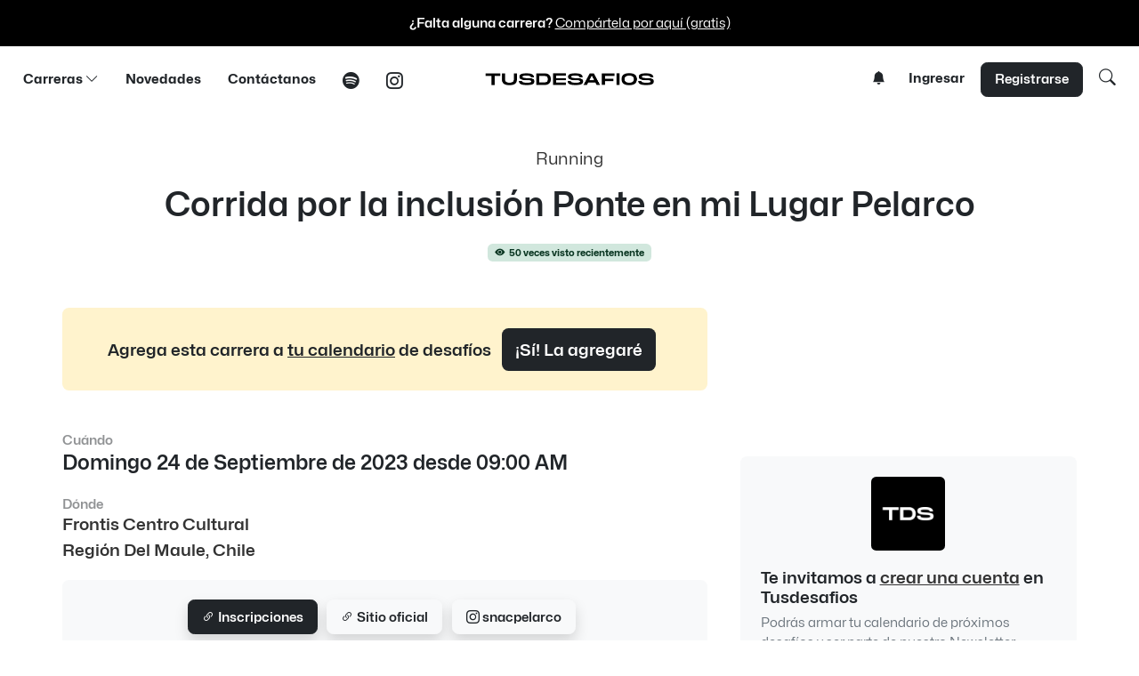

--- FILE ---
content_type: text/html; charset=utf-8
request_url: https://tusdesafios.com/events/2-corrida-por-la-inclusion-ponte-en-mi-lugar-pelarco-2023
body_size: 11265
content:
<!DOCTYPE html PUBLIC "-//W3C//DTD XHTML 1.0 Transitional//EN" "http://www.w3.org/TR/xhtml1/DTD/xhtml1-transitional.dtd">
<html>
<head>

	<!-- Google tag (gtag.js) -->
	<script async src="https://www.googletagmanager.com/gtag/js?id=G-RQQ83QZVLN"></script>
	<script>
	  window.dataLayer = window.dataLayer || [];
	  function gtag(){dataLayer.push(arguments);}
	  gtag('js', new Date());

	  gtag('config', 'G-RQQ83QZVLN');
	</script>
	




  <meta http-equiv="Content-Type" content="text/html; charset=UTF-8"/>
  <meta http-equiv="X-UA-Compatible" content="IE=edge">
  <meta charset="UTF-8">
  <meta name="viewport" content="width=device-width">
  <title>Corrida por la inclusión Ponte en mi Lugar Pelarco 2023 — Tusdesafios - Calendario de Carreras de Chile</title>
  
  	<meta name="description" content="Corrida por la inclusión Ponte en mi Lugar Pelarco 24 de Septiembre 2023 a las 9:00 AM">


<link rel="apple-touch-icon" sizes="180x180" href="/img/favicons2/apple-touch-icon.png">
<link rel="icon" type="image/png" sizes="32x32" href="/img/favicons2/favicon-32x32.png">
<link rel="icon" type="image/png" sizes="16x16" href="/img/favicons2/favicon-16x16.png">
<link rel="manifest" href="/img/favicons2/site.webmanifest">

<script src="/assets/jquery-3.7.1.min-7b402b2c596fc921860d98874621aedf3d9878435fd972d9a95624957e498a48.js" data-turbolinks-track="true"></script>

<meta property="og:locale" content="es_ES"/>
<meta property="og:type" content="article"/>
<meta property="og:title" content="Corrida por la inclusión Ponte en mi Lugar Pelarco"/>
<meta property="og:description" content="Corrida por la inclusión Ponte en mi Lugar Pelarco 24 de Septiembre 2023 a las 9:00 AM"/>
<meta property="og:url" content="https://tusdesafios.com/events/2-corrida-por-la-inclusion-ponte-en-mi-lugar-pelarco-2023"/>
<meta property="og:site_name" content="Tusdesafios - Calendario de carreras de Chile"/>
<meta property="article:publisher" content="https://www.facebook.com/tusdesafios"/>
<meta property="article:tag" content="Running"/>
	<meta property="og:image" content="https://tusdesafios.com/share2.jpg"/>
	<meta name="twitter:image" content="https://tusdesafios.com/share2.jpg"/>
<meta name="twitter:card" content="summary_large_image"/>
<meta name="twitter:site" content="@tusdesafios"/>
<meta name="twitter:domain" content="TUSDESAFIOS"/>
<meta name="twitter:creator" content="@tusdesafios"/>
<meta property="fb:app_id" content="721150554650876"/>

<meta name="csrf-param" content="authenticity_token" />
<meta name="csrf-token" content="r-f0NHeOKvGhg_s3UckT-JXkbLfGO3XB-rIyrQZjZeCVIvzeX2hIKBNoCHyCkR8BhoGtxXLYxHWXlqmCHDiegw" />


<script>
  (function(i,s,o,g,r,a,m){i['GoogleAnalyticsObject']=r;i[r]=i[r]||function(){
  (i[r].q=i[r].q||[]).push(arguments)},i[r].l=1*new Date();a=s.createElement(o),
  m=s.getElementsByTagName(o)[0];a.async=1;a.src=g;m.parentNode.insertBefore(a,m)
  })(window,document,'script','//www.google-analytics.com/analytics.js','ga');

  ga('create', 'UA-59338831-1', 'auto');
  ga('send', 'pageview');

</script>


	
	
	<link rel="stylesheet" href="/assets/application-f78022916f58a8cc00cc374d1bda31f4db4d49fe348b46644a019247bbf42fb7.css" media="all" data-turbolinks-track="true" />
    <link rel="stylesheet" href="/assets/tds2024/bootstrap-icons-1.11.3/font/bootstrap-icons.min-0632ccaa1b481d1e1011aeff9a78cde9b3427c76f463dcdf337a6eab140a423a.css" media="all" data-turbolinks-track="true" />

	<!--<link rel="preload" href="/Mona-Sans.woff2" as="font" type="font/woff2" crossorigin="anonymous">-->
	
	<link rel="preload" href="/MonaSans-Regular.woff2" as="font" type="font/woff2" crossorigin="anonymous">
	<link rel="preload" href="/MonaSans-SemiBold.woff2" as="font" type="font/woff2" crossorigin="anonymous">
	<link rel="preload" href="/MonaSans-Bold.woff2" as="font" type="font/woff2" crossorigin="anonymous">
	
<script async src="https://securepubads.g.doubleclick.net/tag/js/gpt.js" crossorigin="anonymous"></script>
<script>
  window.googletag = window.googletag || {cmd: []};
  googletag.cmd.push(function() {
    // Definir reglas de tamaño para el header
    var mapping = googletag.sizeMapping()
      .addSize([1024, 0], [[728, 90]])   // desktop & tablets landscape
      .addSize([768, 0], [[728, 90]])    // tablets portrait
      .addSize([0, 0], [[320, 100]])     // móviles pequeños
      .build();

    // Slot header (leaderboard adaptable)
    googletag.defineSlot(
      '/23315472388/tds-header-ad',
      [[320, 100], [728, 90], [970, 90]],
      'div-gpt-ad-1756757878597-0'
    )
    .defineSizeMapping(mapping)
    .addService(googletag.pubads());

	googletag.defineSlot(
		'/23315472388/tds-sidebar-web', 
		[320, 100], 
		'div-gpt-ad-1758127305632-0'
	)
	.addService(googletag.pubads());

    // Slot square (300x250 fijo)
    googletag.defineSlot(
      '/23315472388/tds-square-1',
      [300, 250],
      'div-gpt-ad-1756851215762-0'
    )
    .addService(googletag.pubads());

    // Configuración común
    googletag.pubads().enableSingleRequest();
    googletag.pubads().collapseEmptyDivs();
    googletag.enableServices();
  });
</script>
	  
</head>
<body>
	
	<div id="notice">
</div>

<div class="container-fluid bg-black">
    <div class="text-center py-3">
        <span class="text-white"><span class="fw-semibold">¿Falta alguna carrera?</span> <a href="/events/new" class="text-white">Compártela por aquí (gratis)</a></span>
    </div>
</div>

<div class="bg-light text-center justify-content-center d-flex">
	<!-- /23315472388/tds-header-ad -->
	<div id='div-gpt-ad-1756757878597-0' style='min-width: 320px; min-height: 90px;' class="m-3">
	  <script>
	    googletag.cmd.push(function() { googletag.display('div-gpt-ad-1756757878597-0'); });
	  </script>
	</div>
</div>
    
<nav class="navbar bg-body-white">
  <div class=" container-fluid">
    <div class="text-start col-2 d-lg-none">
		<ul class="nav text-start justify-content-start">
			<li class="nav-item mt-1">
				<a href="#" data-bs-toggle="modal" data-bs-target="#searchmodal" class="text-link link-dark ms-1">
					<i class="bi bi-search fs-4"></i>
				</a>
			</li>
		</ul>
    </div>
    <div class="col-5 text-start d-none d-lg-block">
        <ul class="nav">
            <li class="nav-item dropdown">
                <a href="" class="nav-link link-dark text-decoration-none px-3" data-bs-toggle="dropdown" aria-expanded="false">Carreras <i class="bi bi-chevron-down"></i></a>
                <ul class="dropdown-menu border-dark">
					<li><a class="dropdown-item px-4 py-2 fw-normal fw-semibold" href="/latest">
						Nuevas <span class="badge text-bg-success ms-1">12</span>
					</a></li>
                    <li><a class="dropdown-item px-4 py-2 fw-normal" href="/correr">Correr</a></li>
                    <li><a class="dropdown-item px-4 py-2 fw-normal" href="/ciclismo">Ciclismo</a></li>
                    <li><a class="dropdown-item px-4 py-2 fw-normal" href="/multideporte">Multideporte</a></li>
                    <li><a class="dropdown-item px-4 py-2 fw-normal" href="/natacion">Natación</a></li>
					<li><a class="dropdown-item px-4 py-2 fw-normal fw-semibold" href="/todo">Todas</a></li>
                </ul>
            </li>
            <li class="nav-item"><a href="/news" class="nav-link link-dark text-decoration-none px-3">Novedades</a></li>
            <li class="nav-item"><a href="mailto:hola@tusdesafios.com" class="nav-link link-dark text-decoration-none px-3">Contáctanos</a></li>
			<li class="nav-item d-none d-xl-block"><a href="https://open.spotify.com/show/5RSTHbSbQSBYXxp2y4PvII?si=9816f35ecd474b97" target="_blank" class="nav-link link-dark text-decoration-none px-3 mt-1 fs-5"><i class="bi bi-spotify"></i></a></li>
            <li class="nav-item d-none d-xl-block"><a href="https://instagram.com/tusdesafios" target="_blank" class="nav-link link-dark text-decoration-none px-3 mt-1 fs-5"><i class="bi bi-instagram"></i></a></li>
        </ul>
    </div>
    <div class="col-lg-2 text-center col-md-8 col-8">
        <a href="/"><img src="/img/tds-mini-logo.png" width="190px" class="py-4 "></a>
    </div>
    <div class="text-end col-5 d-none d-lg-inline">
		
			<a  class="text-link link-dark position-relative" data-bs-toggle="offcanvas" data-bs-target="#staticBackdrop" aria-controls="staticBackdrop" style="text-decoration: none; margin-top: 20px !important;">
				<i class="bi bi-bell-fill p-2"></i>
					
			</a>

        	<a href="/users/sign_in" class="text-dark text-decoration-none px-3">Ingresar</a>
        	<a href="/users/sign_up" class="btn btn-dark text-white text-decoration-none py-2 px-3 rounded-3 fw-semibold">Registrarse</a>
			<a href="#" data-bs-toggle="modal" data-bs-target="#searchmodal" class="text-dark text-decoration-none px-3 fs-5 mt-3"><i class="bi bi-search"></i></a>
		
    </div>
    <div class="text-end col-2 d-inline d-lg-none">
		<ul class="nav text-end justify-content-end">
			<li class="nav-item dropdown mt-1 me-1">
				<a href="javascript:void(0)" class="text-link link-dark position-relative" data-bs-toggle="offcanvas" data-bs-target="#staticBackdrop" aria-controls="staticBackdrop">
					<i class="bi bi-bell-fill p-2"></i>
						
				</a>
			</li>
        	<li class="nav-item">
				<a href="" class="text-link link-dark" data-bs-toggle="offcanvas" data-bs-target="#offcanvasWithBothOptions" aria-controls="offcanvasWithBothOptions">
					<i class="bi bi-list fs-1"></i>
				</a>
			</li>
    </div>
  </div>
</nav>
    
<div class="offcanvas offcanvas-end" data-bs-scroll="true" tabindex="-1" id="offcanvasWithBothOptions" aria-labelledby="offcanvasWithBothOptionsLabel">
  <div class="offcanvas-header mt-3">
    <h5 class="offcanvas-title" id="offcanvasWithBothOptionsLabel">
        <a href="/"><img src="/img/logo-sq.png" width="70px" class="ps-3"> </a> 
    </h5>
    <button type="button" class="btn-close link-dark" data-bs-dismiss="offcanvas" aria-label="Close"></button>
  </div>
  <div class="offcanvas-body">
				
			<ul class="list-group list-group-flush fs-5">
			  <li class="list-group-item border-0 py-1"><a href="/users/sign_in" class="text-decoration-none link-dark">Ingresar</a></li>
			  <li class="list-group-item border-0 py-1"><a href="/users/sign_up" class="text-decoration-none link-dark">Registrarse</a></li>
			</ul>

<ul class="list-group list-group-flush fs-5 mt-4">
	<li class="list-group-item border-0 py-1 fw-semibold">Carreras</li>
	<li class="list-group-item border-0 py-1"><a class="text-decoration-none link-secondary" href="/latest">Nuevas <span class="badge text-bg-success ms-1">12</span></a></li>
	<li class="list-group-item border-0 py-1"><a class="text-decoration-none link-secondary" href="/correr">Correr</a></li>
	<li class="list-group-item border-0 py-1"><a class="text-decoration-none link-secondary" href="/ciclismo">Ciclismo</a></li>
	<li class="list-group-item border-0 py-1"><a class="text-decoration-none link-secondary" href="/multideporte">Multideporte</a></li>
	<li class="list-group-item border-0 py-1"><a class="text-decoration-none link-secondary" href="/natacion">Natación</a></li>
	<li class="list-group-item border-0 py-1"><a class="text-decoration-none link-secondary" href="/todo">Todas</a></li>
</ul>

<ul class="list-group list-group-flush fs-5 mt-4">
	<li class="list-group-item border-0 py-1"><a href="/news" class="link-dark text-decoration-none fw-semibold">Novedades</a></li>
	<li class="list-group-item border-0 py-1"><a href="https://open.spotify.com/show/5RSTHbSbQSBYXxp2y4PvII" target="_blank" class="link-dark text-decoration-none fw-semibold">Podcast</a></li>
</ul>
<ul class="list-group list-group-flush fs-5 mt-4">
	<li class="list-group-item border-0 py-1"><a href="/about" class="link-secondary text-decoration-none">Sobre TDS</a></li>
	<li class="list-group-item border-0 py-1"><a href="/how-to" class="link-secondary text-decoration-none">Cómo usar TDS</a></li>
	<li class="list-group-item border-0 py-1"><a href="/ads" class="link-secondary text-decoration-none">Publicidad</a></li>
</ul>
<ul class="list-group list-group-flush fs-5 mt-4">
	<li class="list-group-item border-0 py-1"><a href="mailto:hola@tusdesafios.com" class="link-dark text-decoration-none fw-semibold">Contáctanos</a></li>
</ul>


                    <span class="d-block d-lg-inline pt-4 pt-lg-0 fs-2 pb-3">
                        <a href="https://instagram.com/tusdesafios" target="_blank" class="text-dark text-decoration-none px-3 fw-semibold"><i class="bi bi-instagram"></i></a>
                        <a href="https://facebook.com/tusdesafios" target="_blank" class="text-dark text-decoration-none px-3 fw-semibold"><i class="bi bi-facebook"></i></a>
                        <a href="https://www.strava.com/clubs/tusdesafios" target="_blank" class="text-dark text-decoration-none px-3 fw-semibold"><i class="bi bi-strava"></i></a>
						<a href="https://open.spotify.com/show/5RSTHbSbQSBYXxp2y4PvII?si=76b3806dd2594c02" target="_blank" class="text-dark text-decoration-none px-3 fw-semibold"><i class="bi bi-spotify"></i></a>
                    </span>
  </div>
</div>

<div class="py-2"></div>

	<style>
		.bg-light-warning {
		  background-color: rgb(224, 241, 249); /* A lighter shade of warning color */
		}
		.btn.bg-light-warning:hover{
			background-color: rgb(224, 241, 249);
		}
    </style>

<div class="container pb-4 pt-4">
    <div class="row text-center pb-0 justify-content-center">

		
		<p class="fs-5 text-body-tertiary">
		  <a class="text-decoration-none" href="/running">Running</a>
		</p>
		
		<div class="col-10">
        	<h1>Corrida por la inclusión Ponte en mi Lugar Pelarco</h1>

		</div>
		<p>
		</p>

		
		<p class="text-body-tertiary pb-3"><span class="badge  text-success-emphasis bg-success-subtle"><i class="bi bi-eye-fill me-1"></i> 
			  50 veces visto recientemente
</span></p>

    </div>
</div>




<div class="container-fluid">
    <div class="row justify-content-center">

        <div class="col-xs-12 col-lg-7" itemscope itemtype="http://schema.org/Event">
			<span itemprop="name" content="Corrida por la inclusión Ponte en mi Lugar Pelarco"></span>
			
            <div class="mb-3 pb-2">

                <div class="text-center bg-warning-subtle rounded-3 p-2 py-3 p-sm-3 px-sm-4 mb-5 fw-medium fs-6 fs-md-5" id="going2024">
                    
						                    






		
		Agrega esta carrera a <a href="/myevents" target="_blank" class="text-dark">tu calendario</a> de desafíos
		<span  class="d-block d-md-inline text-center text-md-left mt-1 mt-md-0">
	
		<a rel="nofollow" class="rounded-3 text-decoration-none fw-semibold p-3 fs-md-5 fs-6 badge text-bg-dark m-2" href="/going?event_id=3834">¡Sí! La agregaré</a> 
		 

	
<!--
    <span class="float-end d-none d-lg-inline">
				<a href="/calendario/fidel-ignacio" target="_blank" style="font-size: 0px; float: left;"><img title="Fidel Ignacio Rivas Vásquez" alt="Fidel Ignacio Rivas Vásquez" class="rounded-pill ms-2" style="width: 30px" src="https://lh3.googleusercontent.com/a/ACg8ocJUW8z5JHA93im8OGeMiq2e2zOa5k4t5oDbogAiuK4urJB-Xn0u=s96-c" /></a> 
    </span>
-->

</span>
				
                </div>
                
				<small class="fs-6 text-body-tertiary fw-semibold">Cuándo</small>
                <h4 itemprop="startDate" content="2023-09-24T09:00:00Z">
                    <time datetime="2023-09-24T09:00:00Z">Domingo 24 de Septiembre de 2023 desde 09:00 AM</time> 
                </h4>
				
				<div class="mt-4">
					<small class="fs-6 text-body-tertiary fw-semibold">Dónde</small>
                <a href="https://www.google.com/maps/search/?api=1&query=Frontis Centro CulturalRegión Del Maule, Chile" class="text-decoration-none" target="_blank">
					<h5>Frontis Centro Cultural<h5/><h5>Región Del Maule, Chile</h5>
                </a>
				
			    <div style="display: none" class="event-venue" itemprop="location" itemscope itemtype="http://schema.org/Place">
			      <span itemprop="name">Región Del Maule</span>
			      <div class="address" itemprop="address" itemscope itemtype="http://schema.org/PostalAddress">
			        <span itemprop="streetAddress">Frontis Centro Cultural</span><br>
			        <!--<span itemprop="addressLocality"></span>,-->
			        <span itemprop="addressRegion">Región Del Maule</span>
			      </div>
			    </div>
				
				</div>
				
                <div class="my-4 bg-light rounded-3 p-4 text-center">
                    <a href="http://instagram.com/snacpelarco" class="btn btn-dark text-white text-decoration-none py-2 px-3 me-2 rounded-3 fw-semibold mb-3 mb-md-0 shadow col-12 col-md-auto text-start" target="_blank">
                        <i class="bi bi-link-45deg"></i> Inscripciones</a>
                    	<a href="http://instagram.com/snacpelarco" class="btn btn-light text-dark text-decoration-none py-2 px-3 me-2 rounded-3 fw-semibold mb-3 mb-md-0 shadow col-12 col-md-auto text-start" target="_blank">
                        <i class="bi bi-link-45deg"></i> Sitio oficial</a>
						
					
                    <a href="https://instagram.com/snacpelarco" class="btn btn-light text-dark text-decoration-none py-2 px-3 rounded-3 fw-semibold  mb-3 mb-md-0 me-2 shadow col-12 col-md-auto text-start" target="_blank">
                        <i class="bi bi-instagram"></i> snacpelarco
                    </a>
					
					
                </div>
                
                <div class="fs-5" itemprop="description">
											<p>Corrida por la inclusión Ponte en mi Lugar Pelarco</p>

<p>24 de Septiembre 2023 a las 9:00 AM</p>
                </div>
                

                <div id="tips"></div>
				
				
                <div class="my-4 bg-light rounded-3 p-4 text-center">
                    <a href="http://instagram.com/snacpelarco" class="btn btn-dark text-white text-decoration-none py-2 px-3 me-2 rounded-3 fw-semibold mb-3 mb-md-0 shadow col-12 col-md-auto text-start" target="_blank">
                        <i class="bi bi-link-45deg"></i> Inscripciones</a>
                    	<a href="http://instagram.com/snacpelarco" class="btn btn-light text-dark text-decoration-none py-2 px-3 me-2 rounded-3 fw-semibold mb-3 mb-md-0 shadow col-12 col-md-auto text-start" target="_blank">
                        <i class="bi bi-link-45deg"></i> Sitio oficial</a>
						
					
                    <a href="https://instagram.com/snacpelarco" class="btn btn-light text-dark text-decoration-none py-2 px-3 rounded-3 fw-semibold  mb-3 mb-md-0 shadow col-12 col-md-auto text-start" target="_blank">
                        <i class="bi bi-instagram"></i> snacpelarco
                    </a>
					
                </div>
				
                <div class="text-center bg-warning-subtle rounded-3 p-2 py-3 p-sm-3 px-sm-4 mb-5 fw-medium fs-6 fs-md-5" id="going20242">
                    
						                    






		
		Agrega esta carrera a <a href="/myevents" target="_blank" class="text-dark">tu calendario</a> de desafíos
		<span  class="d-block d-md-inline text-center text-md-left mt-1 mt-md-0">
	
		<a rel="nofollow" class="rounded-3 text-decoration-none fw-semibold p-3 fs-md-5 fs-6 badge text-bg-dark m-2" href="/going?event_id=3834">¡Sí! La agregaré</a> 
		 

	
<!--
    <span class="float-end d-none d-lg-inline">
				<a href="/calendario/fidel-ignacio" target="_blank" style="font-size: 0px; float: left;"><img title="Fidel Ignacio Rivas Vásquez" alt="Fidel Ignacio Rivas Vásquez" class="rounded-pill ms-2" style="width: 30px" src="https://lh3.googleusercontent.com/a/ACg8ocJUW8z5JHA93im8OGeMiq2e2zOa5k4t5oDbogAiuK4urJB-Xn0u=s96-c" /></a> 
    </span>
-->

</span>
				
                </div>

				<div class="clearfix my-2"></div>

				

    <div class="bg-light rounded-3 my-4">
        <div class="d-flex flex-column justify-content-center text-center align-items-center">

<!-- /23315472388/tds-square-1 -->
<div id='div-gpt-ad-1756851215762-0' style='min-width: 300px; min-height: 250px;' class="m-3">
  <script>
    googletag.cmd.push(function() { googletag.display('div-gpt-ad-1756851215762-0'); });
  </script>
</div>

        </div>
    </div>





				
				<div class="clearfix my-2"></div>

				

    <div class="bg-light rounded-3 my-4 py-2">
        <div class="p-3 d-flex flex-column justify-content-center text-center align-items-center">
            <h5 class="pb-2">Tusdesafios Podcast</h5>
            <iframe data-testid="embed-iframe" style="border-radius:12px" src="https://open.spotify.com/embed/show/5RSTHbSbQSBYXxp2y4PvII?utm_source=generator" width="360" height="152" frameBorder="0" allowfullscreen="" allow="autoplay; clipboard-write; encrypted-media; fullscreen; picture-in-picture" loading="lazy"></iframe>
        </div>
    </div>





				<div class="clearfix my-2"></div>

				

		<div class="row mb-3 p-3 border-bottom border-1 border-light-subtle justify-content-center text-center align-items-center">
			<h5 class="pb-2">Descubre más desafíos</h5>
		</div>
	
			<div class="mb-3 pb-2 border-bottom border-1 border-light-subtle">
				<a href="/events/media-maraton-lanco-huipel-2025" class="link-dark link-opacity-75-hover text-decoration-none">
                <h6 class="badge text-bg-dark">Nuevo</h6>
                <div>
                        <span class="fw-normal">Running</span>
                        <h5 class="mt-2"><span class="fw-bold">Media Maratón Lanco - Huipel</span></h5>
                </div>
                <div class="mb-2">
                    <small class="me-2"><time datetime="2025-12-13T07:30:00Z">Sábado 13 de Diciembre, 2025</time></small>
                    
						<span class="btn rounded-5 link-dark link-opacity-75-hover btn-white border border-1 me-1"><small>2.5K</small></span>
						<span class="btn rounded-5 link-dark link-opacity-75-hover btn-white border border-1 me-1"><small>5K</small></span>
						<span class="btn rounded-5 link-dark link-opacity-75-hover btn-white border border-1 me-1"><small>10K</small></span>
						<span class="btn rounded-5 link-dark link-opacity-75-hover btn-white border border-1 me-1"><small>21K</small></span>
					
					<br/>
					<small class="me-2 text-black-50">R. de Los Ríos</small>
                </div>
				</a>
            </div>

	
			<div class="mb-3 pb-2 border-bottom border-1 border-light-subtle">
				<a href="/events/run-futrono-2025" class="link-dark link-opacity-75-hover text-decoration-none">
                
                <div>
                        <span class="fw-normal">Running</span>
                        <h5 class="mt-2"><span class="fw-bold">Run Futrono</span></h5>
                </div>
                <div class="mb-2">
                    <small class="me-2"><time datetime="2025-12-17T09:00:00Z">Miércoles 17 de Diciembre, 2025</time></small>
                    
						<span class="btn rounded-5 link-dark link-opacity-75-hover btn-white border border-1 me-1"><small>5K</small></span>
						<span class="btn rounded-5 link-dark link-opacity-75-hover btn-white border border-1 me-1"><small>10K</small></span>
						<span class="btn rounded-5 link-dark link-opacity-75-hover btn-white border border-1 me-1"><small>20K</small></span>
					
					<br/>
					<small class="me-2 text-black-50">R. de Los Ríos</small>
                </div>
				</a>
            </div>

	
			<div class="mb-3 pb-2 border-bottom border-1 border-light-subtle">
				<a href="/events/maraton-del-mataquito-2025" class="link-dark link-opacity-75-hover text-decoration-none">
                
                <div>
                        <span class="fw-normal">Running</span>
                        <h5 class="mt-2"><span class="fw-bold">Maratón del Mataquito</span></h5>
                </div>
                <div class="mb-2">
                    <small class="me-2"><time datetime="2025-12-21T07:00:00Z">Domingo 21 de Diciembre, 2025</time></small>
                    
						<span class="btn rounded-5 link-dark link-opacity-75-hover btn-white border border-1 me-1"><small>11K</small></span>
						<span class="btn rounded-5 link-dark link-opacity-75-hover btn-white border border-1 me-1"><small>21K</small></span>
						<span class="btn rounded-5 link-dark link-opacity-75-hover btn-white border border-1 me-1"><small>42K</small></span>
					
					<br/>
					<small class="me-2 text-black-50">R. del Maule</small>
                </div>
				</a>
            </div>

	
			<div class="mb-3 pb-2 border-bottom border-1 border-light-subtle">
				<a href="/events/zeo-sport-challenger-difor-2025" class="link-dark link-opacity-75-hover text-decoration-none">
                
                <div>
                        <span class="fw-normal">Running</span>
                        <h5 class="mt-2"><span class="fw-bold">Zeo Sport Challenger Difor</span></h5>
                </div>
                <div class="mb-2">
                    <small class="me-2"><time datetime="2025-12-21T08:00:00Z">Domingo 21 de Diciembre, 2025</time></small>
                    
						<span class="btn rounded-5 link-dark link-opacity-75-hover btn-white border border-1 me-1"><small>3.5K</small></span>
						<span class="btn rounded-5 link-dark link-opacity-75-hover btn-white border border-1 me-1"><small>10K</small></span>
					
					<br/>
					<small class="me-2 text-black-50">R. del Bío-Bío</small>
                </div>
				</a>
            </div>

	
			<div class="mb-3 pb-2 border-bottom border-1 border-light-subtle">
				<a href="/events/corrida-aniversario-5k-tienda-viento-sur-2025" class="link-dark link-opacity-75-hover text-decoration-none">
                <h6 class="badge text-bg-dark">Nuevo</h6>
                <div>
                        <span class="fw-normal">Running</span>
                        <h5 class="mt-2"><span class="fw-bold">Corrida aniversario 5K Tienda Viento Sur</span></h5>
                </div>
                <div class="mb-2">
                    <small class="me-2"><time datetime="2025-12-28T10:30:00Z">Domingo 28 de Diciembre, 2025</time></small>
                    
						<span class="btn rounded-5 link-dark link-opacity-75-hover btn-white border border-1 me-1"><small>5K</small></span>
						<span class="btn rounded-5 link-dark link-opacity-75-hover btn-white border border-1 me-1"><small>Gratis</small></span>
					
					<br/>
					<small class="me-2 text-black-50">R. de Aysén</small>
                </div>
				</a>
            </div>







				<div class="clearfix mb-5"></div>

                
					<div class="container-fluid bg-white">
                    <div class="row mb-3 px-0 px-sm-3 p-3 justify-content-center text-center align-items-center">
						<h5 class="pb-2">También te puede interesar</h5>
							
                       		<div class="col-6 col-lg-4 col-xs-6 text-start pb-3">
							<a href="/news/regresar-a-vulcano">
                             <div class="card border-0 text-white rounded-3 shadow bg-white">
                                <img src="/media/W1siZiIsIjIwMjUvMTIvMDUvN3gydzJtejRxbF8wZGQ5ZjhmZV82OWFmXzRkMjNfYmEwY19iYzNjODM3ODcwZmQuanBnIl0sWyJwIiwidGh1bWIiLCI2MDB4ODYwIyJdXQ?sha=fe617960a29ef2f0"" class="card-img rounded-3" alt="Regresar a Vulcano" style="filter: brightness(70%);">
                                <div class="card-img-overlay">
                                    <div class="h-100 d-flex flex-column">
                                        <div class="pb-1 align-items-end mt-auto">
                                            <small class="fw-normal link-light text-decoration-none">Novedades</small>
                                            <h5 class="card-title fw-bold mt-2">
												Regresar a Vulcano
                                            </h5>
                                        </div>
                                    </div>
                                </div>     
                            </div> 
							</a>
                        </div>
							
                       		<div class="col-6 col-lg-4 col-xs-6 text-start pb-3">
							<a href="/news/sin-senal-pero-no-solo">
                             <div class="card border-0 text-white rounded-3 shadow bg-white">
                                <img src="/media/W1siZiIsIjIwMjUvMTEvMjcvODIxc2k1MHowM19zaW5fc2VuYWxfcGVyb19ub19zb2xvX2dhcm1pbl9pbnJlYWNoX3Nvc19wb2RjYXN0LmpwZyJdLFsicCIsInRodW1iIiwiNjAweDg2MCMiXV0?sha=a86b98dbce254f16"" class="card-img rounded-3" alt="Sin señal, pero no solo" style="filter: brightness(70%);">
                                <div class="card-img-overlay">
                                    <div class="h-100 d-flex flex-column">
                                        <div class="pb-1 align-items-end mt-auto">
                                            <small class="fw-normal link-light text-decoration-none">Novedades</small>
                                            <h5 class="card-title fw-bold mt-2">
												Sin señal, pero no solo
                                            </h5>
                                        </div>
                                    </div>
                                </div>     
                            </div> 
							</a>
                        </div>
							
							<div class="col-4 text-start d-none d-lg-block pb-3">
							<a href="/news/quieres-descubrir-el-lado-oculto-de-las-ultra-maratones">
                             <div class="card border-0 text-white rounded-3 shadow bg-white">
                                <img src="/media/W1siZiIsIjIwMjUvMTEvMjUvNW13d3Q3MG1pal9ob2thX3RoZV9oaWRkZW5fcmFjZV91bHRyYV9tYXJhdGhvbi5qcGciXSxbInAiLCJ0aHVtYiIsIjYwMHg4NjAjIl1d?sha=c8d609f371c176d0"" class="card-img rounded-3" alt="¿Quieres descubrir el lado oculto de las ultra maratones?" style="filter: brightness(70%);">
                                <div class="card-img-overlay">
                                    <div class="h-100 d-flex flex-column">
                                        <div class="pb-1 align-items-end mt-auto">
                                            <small class="fw-normal link-light text-decoration-none">Novedades</small>
                                            <h5 class="card-title fw-bold mt-2">
												¿Quieres descubrir el lado oculto de las ultra maratones?
                                            </h5>
                                        </div>
                                    </div>
                                </div>     
                            </div> 
							</a>
                        </div>
                    </div>
                </div>





				

            </div>
          
        </div>           
       
		<div class="col-xs-0 d-none d-lg-block ms-3" style="width: 400px">
			<div class="mb-3">
				<iframe class="rounded-3" src="https://open.spotify.com/embed/show/5RSTHbSbQSBYXxp2y4PvII?utm_source=generator&theme=0" width="100%" height="152" frameBorder="0" allowfullscreen="" allow="autoplay; clipboard-write; encrypted-media; fullscreen; picture-in-picture" loading="lazy"></iframe>
			</div>
		
			<div id="master" class="sticky-top bg-white border-3 z-0">
            <div class="mb-2 pb-2">
                <div class="rounded-3 bg-light p-4 text-center">
				 	<!-- Invitar a registrarse! -->
					<img src="/img/logo-sq.png" class="col-3 rounded mb-3">
                    <div class="text-start pt-1">
                        <h5>Te invitamos a <a href="/users/sign_up">crear una cuenta</a> en Tusdesafios</h5>
						<div class="text-secondary">
							Podrás armar tu calendario de próximos desafíos y ser parte de nuestro Newsletter (prometemos no llenarte de spam).
						</div>
                    </div>
                </div>
            </div>
			
			
			<div class="rounded-3 text-light mb-3" style="background: url('/img/banner-bg.jpg') bottom center / cover no-repeat; overflow: hidden;">
                <div class="p-4 d-flex flex-column justify-content-center text-center align-items-center" style="background: rgba(0,0,0,0.1); border-radius: 0.5rem;">
                    <h6>¡Hey! También estamos por acá</h6>
                    <span class="d-block d-lg-inline mt-3 pt-lg-0">
						<a href="https://open.spotify.com/show/5RSTHbSbQSBYXxp2y4PvII?si=afba60c32a774230" target="_blank" class="link-light text-decoration-none px-3 fw-semibold"><i class="bi bi-spotify fs-2"></i></a>
                        <a href="https://instagram.com/tusdesafios" target="_blank" class="link-light text-decoration-none px-3 fw-semibold"><i class="bi bi-instagram fs-2"></i></a>
						<a href="https://www.strava.com/clubs/tusdesafios" target="_blank" class="link-light text-decoration-none px-3 fw-semibold"><i class="bi bi-strava fs-2 "></i></a>
                        <a href="https://facebook.com/tusdesafios" target="_blank" class="link-light text-decoration-none px-3 fw-semibold"><i class="bi bi-facebook fs-2"></i></a>
           			 </span>
                </div>
			</div>
			
    		   <div class="text-center mb-3 border-0 pt-4">
 			   
 				<!-- default -->
 				<!-- /23315472388/tds-sidebar-web -->
 				<div id='div-gpt-ad-1758127305632-0' style='min-width: 320px; min-height: 100px;'>
 				  <script>
 				    googletag.cmd.push(function() { googletag.display('div-gpt-ad-1758127305632-0'); });
 				  </script>
 				</div>
    		   </div>
			
			
			
			</div>


		

<!--	
            <div class="bg-light rounded-3">
                <div class="mb-3 p-3 d-flex flex-column justify-content-center text-center align-items-center">
                    <h6>Únete a nuestro Club en Strava</h6>
					
					<iframe allowtransparency='true' frameborder='0' height='160' scrolling='no' src='https://www.strava.com/clubs/231503/latest-rides/231503?show_rides=true' width='300'></iframe>
					

                </div>
            </div>
-->		
  		   
			
			
 
 
 		   
<!--
            <div class="mb-3 pb-2">
                <div class="card border-0 text-white rounded-3 shadow-sm">
                    <img src="/img/cover1-race.png" class="card-img rounded-3" alt="lalaland">
                    <div class="card-img-overlay">
                        <div class="d-flex flex-column">
                            <div class="pb-1">
                                <span class="badge text-bg-light float-end">Giant-bicycles.cl</span>
                            </div>
                        </div>
                    </div>     
                </div>
            </div>
-->
 <!--
            
            <div class="mb-3 pb-2 sticky-top">
                <div class="card border-0 text-white rounded-3">
                    <img src="/img/300x600.jpg" class="card-img rounded-3" alt="lalaland">
                    <div class="card-img-overlay">
                        <div class="d-flex flex-column">
                            <div class="pb-1">
                                <span class="badge text-bg-light float-end">Giant-bicycles.cl</span>
                            </div>
                        </div>
                    </div>     
                </div>
            </div>
-->
</div>




    </div>
    
</div>




    
    <footer>
        <div class="container">
            <div class="row py-5 mt-5">
                <div class="text-center text-muted col-12">
                    <a href="https://tusdesafios.com"><img src="/img/logo-sq.png" width="70px" class="shadow"></a>
                </div>
                <div class="text-center text-muted col-12 pt-5">
                    <a href="/" class="text-dark text-decoration-none px-md-3 px-1 fw-semibold">Carreras</a>
                    <a href="/news" class="text-dark text-decoration-none px-md-3 px-1 fw-semibold">Novedades</a>
					<a href="/podcast" class="text-dark text-decoration-none px-md-3 px-1 fw-semibold">Podcast</a>
                    <a href="mailto:hola@tusdesafios.com" class="text-dark text-decoration-none px-md-3 px-1 fw-semibold">Contáctanos</a>
                    <span class="px-3 text-dark d-none d-lg-inline">•</span>
                    <span class="d-block d-lg-inline pt-5 pt-lg-0">
                    <span class="px-3 text-dark">Síguenos</span>
                        <a href="https://instagram.com/tusdesafios" target="_blank" class="text-dark text-decoration-none px-3 fw-semibold"><i class="bi bi-instagram"></i></a>
                        <a href="https://facebook.com/tusdesafios" target="_blank" class="text-dark text-decoration-none px-3 fw-semibold"><i class="bi bi-facebook"></i></a>
                        <a href="https://www.strava.com/clubs/tusdesafios" target="_blank" class="text-dark text-decoration-none px-3 fw-semibold"><i class="bi bi-strava"></i></a>
						<a href="https://open.spotify.com/show/5RSTHbSbQSBYXxp2y4PvII?si=c4b9a1a941694626" target="_blank" class="text-dark text-decoration-none px-3 fw-semibold"><i class="bi bi-spotify"></i></a>
                    </span>
                </div>
                <div class="text-center text-muted col-12 pt-5">
                    <a href="/about" class="text-body-tertiary text-decoration-none px-3 fw-normal">Sobre TDS</a>
                    <a href="/how-to" class="text-body-tertiary text-decoration-none px-3 fw-normal">Cómo usar TDS</a>
                    <a href="/brands-organisers" class="text-body-tertiary text-decoration-none px-3 fw-normal d-none d-lg-inline">Marcas y organizadores</a>
                    <a href="/ads" class="text-body-tertiary text-decoration-none px-3 fw-normal">Publicidad</a>
                </div>
                <div class="text-center col-12 pt-5">
                <a href="/" class="text-body-tertiary text-decoration-none px-3 fw-normal">(TDS) Tusdesafios.com 2025</a>
                </div>
            </div>
        </div>
    </footer>

<script src="/assets/bootstrap2024.bundle.min-21bf5c7958c6f1bd048a30be816503df39a67ae2751cff7d10bc8e97c65880dc.js" data-turbolinks-track="true"></script>
<script src="/assets/application-4d2ecb067a5fe1f6dececa6000eadc8eb59ca20eb8034617886d61fced1382fe.js" data-turbolinks-track="true"></script>


  

<!-- Modal -->
<div class="modal fade" id="searchmodal"  style="backdrop-filter: blur(3px);"  tabindex="-1" aria-labelledby="exampleModalLabel" aria-hidden="true">
  <div class="modal-dialog modal-dialog-centered modal-lg">
    <div class="modal-content border-0" style="background-color: transparent !important;">
			<form id="search" class="" action="/" accept-charset="UTF-8" method="post">
                <div class="input-group input-group-lg w-100">
					
					<input type="text" class="form-control border-start-1 ps-4 border-dark rounded-start-3 py-3 shadow" placeholder="Busca entre más de 180 carreras" aria-label="whatever" aria-describedby="basic-addon1" name="whatever" value="">
					<button class="btn btn-dark rounded-end-3 px-4 shadow" type="submit" id="button-addon2"><i class="bi bi-search"></i></button>
                </div>
			</form>
    </div>
  </div>
</div>


<div class="offcanvas offcanvas-start" data-bs-scroll="false" tabindex="-1" id="offcanvasWithBothOptions2" aria-labelledby="offcanvasWithBothOptionsLabel">
  <div class="offcanvas-header mt-3">
    <h5 class="offcanvas-title" id="offcanvasWithBothOptionsLabel">
        <i class="bi bi-sliders me-2"></i> Acceso rápido 
    </h5>
    <button type="button" class="btn-close link-dark" data-bs-dismiss="offcanvas" aria-label="Close"></button>
  </div>
  <div class="offcanvas-body">
	  
	  	    <h6>Distancias</h6>
            <ul class="list-group list-group-flush border-0 mb-4 clearfix">
                <li class="list-group-item border-0 ps-0 ms-0"><a href="/range/1/10" class="fs-6 link-dark link-opacity-75-hover fw-normal btn-white">1 - 10 kms</a></li>
				<li class="list-group-item border-0 ps-0 ms-0"><a href="/range/10/21" class="fs-6 link-dark link-opacity-75-hover fw-normal btn-white">10 - 21 kms</a></li>
				<li class="list-group-item border-0 ps-0 ms-0"><a href="/range/21/42" class="fs-6 link-dark link-opacity-75-hover fw-normal btn-white">21 - 42 kms</a></li>
				<li class="list-group-item border-0 ps-0 ms-0"><a href="/range/42/100" class="fs-6 link-dark link-opacity-75-hover fw-normal btn-white">42 - 100 kms</a></li>
				<li class="list-group-item border-0 ps-0 ms-0"><a href="/range/100/1000" class="fs-6 link-dark link-opacity-75-hover fw-normal btn-white">100 o más kms</a></li>
			<!--<ul class="list-unstyled clearfix mb-2">
					<span class="collapse border-0" id="collapseExample2">
				<li class="border-0 m-0 p-0 float-start"><a href="/tags/" class="btn rounded-5 link-dark link-opacity-75-hover btn-white border border-1 mx-1 mb-2"></a></li>
				</span>
			</ul>
				<div class"clearfix"></div>
				<a class="offilter2 fs-6 btn-light btn rounded-pill d-block text-center" data-bs-toggle="collapse" href="#collapseExample2" role="button" aria-expanded="false" aria-controls="collapseExample"> 
			</a>-->
			<div class="clearfix pb-3"></div>
			
	  	    <h6>Tipos</h6>
			<ul class="list-unstyled clearfix mb-2">
				<li class="border-0 m-0 p-0 float-start"><a href="/tags/medio maraton" class="btn rounded-5 link-dark link-opacity-75-hover btn-white border border-1 mx-1 mb-2">Medio Maraton</a></li>
				<li class="border-0 m-0 p-0 float-start"><a href="/tags/maraton" class="btn rounded-5 link-dark link-opacity-75-hover btn-white border border-1 mx-1 mb-2">Maraton</a></li>
				<li class="border-0 m-0 p-0 float-start"><a href="/tags/ultra" class="btn rounded-5 link-dark link-opacity-75-hover btn-white border border-1 mx-1 mb-2">Ultra</a></li>
				<li class="border-0 m-0 p-0 float-start"><a href="/tags/olimpico" class="btn rounded-5 link-dark link-opacity-75-hover btn-white border border-1 mx-1 mb-2">Olimpico</a></li>
				<li class="border-0 m-0 p-0 float-start"><a href="/tags/promocional" class="btn rounded-5 link-dark link-opacity-75-hover btn-white border border-1 mx-1 mb-2">Promocional</a></li>
				<li class="border-0 m-0 p-0 float-start"><a href="/tags/gran fondo" class="btn rounded-5 link-dark link-opacity-75-hover btn-white border border-1 mx-1 mb-2">Gran fondo</a></li>
				<li class="border-0 m-0 p-0 float-start"><a href="/tags/sky running" class="btn rounded-5 link-dark link-opacity-75-hover btn-white border border-1 mx-1 mb-2">Sky Running</a></li>
				<li class="border-0 m-0 p-0 float-start"><a href="/tags/kilometro vertical" class="btn rounded-5 link-dark link-opacity-75-hover btn-white border border-1 mx-1 mb-2">Kilometro Vertical</a></li>
				<li class="border-0 m-0 p-0 float-start"><a href="/tags/etapas" class="btn rounded-5 link-dark link-opacity-75-hover btn-white border border-1 mx-1 mb-2">Etapas</a></li>
				<li class="border-0 m-0 p-0 float-start"><a href="/tags/brevet" class="btn rounded-5 link-dark link-opacity-75-hover btn-white border border-1 mx-1 mb-2">Brevet</a></li>
				<li class="border-0 m-0 p-0 float-start"><a href="/tags/ironman" class="btn rounded-5 link-dark link-opacity-75-hover btn-white border border-1 mx-1 mb-2">Ironman</a></li>
				<li class="border-0 m-0 p-0 float-start"><a href="/tags/ironman 70.3" class="btn rounded-5 link-dark link-opacity-75-hover btn-white border border-1 mx-1 mb-2">Ironman 70.3</a></li>
				<li class="border-0 m-0 p-0 float-start"><a href="/tags/xcm" class="btn rounded-5 link-dark link-opacity-75-hover btn-white border border-1 mx-1 mb-2">XCM</a></li>
					<span class="collapse border-0" id="collapseExample3">
				<li class="border-0 m-0 p-0 float-start"><a href="/tags/xco" class="btn rounded-5 link-dark link-opacity-75-hover btn-white border border-1 mx-1 mb-2">XCO</a></li>
				<li class="border-0 m-0 p-0 float-start"><a href="/tags/sprint" class="btn rounded-5 link-dark link-opacity-75-hover btn-white border border-1 mx-1 mb-2">Sprint</a></li>
				<li class="border-0 m-0 p-0 float-start"><a href="/tags/super sprint" class="btn rounded-5 link-dark link-opacity-75-hover btn-white border border-1 mx-1 mb-2">Super Sprint</a></li>
				<li class="border-0 m-0 p-0 float-start"><a href="/tags/promotional" class="btn rounded-5 link-dark link-opacity-75-hover btn-white border border-1 mx-1 mb-2">Promotional</a></li>
				<li class="border-0 m-0 p-0 float-start"><a href="/tags/recreativo" class="btn rounded-5 link-dark link-opacity-75-hover btn-white border border-1 mx-1 mb-2">Recreativo</a></li>
				<li class="border-0 m-0 p-0 float-start"><a href="/tags/relevos" class="btn rounded-5 link-dark link-opacity-75-hover btn-white border border-1 mx-1 mb-2">Relevos</a></li>
				<li class="border-0 m-0 p-0 float-start"><a href="/tags/xc" class="btn rounded-5 link-dark link-opacity-75-hover btn-white border border-1 mx-1 mb-2">XC</a></li>
				<li class="border-0 m-0 p-0 float-start"><a href="/tags/indoor" class="btn rounded-5 link-dark link-opacity-75-hover btn-white border border-1 mx-1 mb-2">Indoor</a></li>
				</span>
			</ul>
				<div class"clearfix"></div>
				<a class="offilter3 fs-6 btn-light btn rounded-pill d-block text-center" data-bs-toggle="collapse" href="#collapseExample3" role="button" aria-expanded="false" aria-controls="collapseExample"> 
			</a>
			<div class="clearfix pb-2"></div>
	
	  	    <h6>Extras</h6>
			<ul class="list-unstyled clearfix mb-2">
				<li class="border-0 m-0 p-0 float-start"><a href="/tags/kids" class="btn rounded-5 link-dark link-opacity-75-hover btn-white border border-1 mx-1 mb-2">Kids</a></li>
				<li class="border-0 m-0 p-0 float-start"><a href="/tags/gratis" class="btn rounded-5 link-dark link-opacity-75-hover btn-white border border-1 mx-1 mb-2">Gratis</a></li>
			</ul>
			<div class="clearfix pb-2"></div>
	  
	  		<h6>Deportes</h6>
            <ul class="list-group list-group-flush border-0 mb-4 clearfix">
                <li class="list-group-item border-0 ps-0 ms-0"><a href="/running" class="fs-6 link-dark link-opacity-75-hover fw-normal btn-white">Running</a></li>
                <li class="list-group-item border-0 ps-0 ms-0"><a href="/trail-running" class="fs-6 link-dark link-opacity-75-hover fw-normal btn-white">Trail Running</a></li>
				<li class="list-group-item border-0 ps-0 ms-0"><a href="/triatlon" class="fs-6 link-dark link-opacity-75-hover fw-normal btn-white">Triatlón</a></li>
                <li class="list-group-item border-0 ps-0 ms-0"><a href="/ciclismo-ruta" class="fs-6 link-dark link-opacity-75-hover fw-normal btn-white">Ciclismo ruta</a></li>
                <li class="list-group-item border-0 ps-0 ms-0"><a href="/mountain-bike" class="fs-6 link-dark link-opacity-75-hover fw-normal btn-white">Mountain Bike</a></li>
				<span class="collapse border-0" id="collapseExample">
				<li class="list-group-item border-0 ps-0 ms-0"><a href="/gravel" class="fs-6 link-dark link-opacity-75-hover fw-normal btn-white">Gravel</a></li>
	            <li class="list-group-item border-0 ps-0 ms-0"><a href="/enduro" class="fs-6 link-dark link-opacity-75-hover fw-normal btn-white">Enduro/DH</a></li>
				<li class="list-group-item border-0 ps-0 ms-0"><a  class="fs-6 link-dark link-opacity-75-hover fw-normal btn-white" href="/ciclocross">Ciclocross</a></li>
				<li class="list-group-item border-0 ps-0 ms-0"><a  class="fs-6 link-dark link-opacity-75-hover fw-normal btn-white" href="/duatlon">Duatlón</a></li>
	            <li class="list-group-item border-0 ps-0 ms-0"><a href="/natacion" class="fs-6 link-dark link-opacity-75-hover fw-normal btn-white">Natación</a></li>
	            <li class="list-group-item border-0 ps-0 ms-0"><a  class="fs-6 link-dark link-opacity-75-hover fw-normal btn-white" href="/obstaculos">Obstáculos</a></li>
	            <li class="list-group-item border-0 ps-0 ms-0"><a  class="fs-6 link-dark link-opacity-75-hover fw-normal btn-white" href="/orientatlon">Orientación</a></li>
	            <li class="list-group-item border-0 ps-0 ms-0"><a  class="fs-6 link-dark link-opacity-75-hover fw-normal btn-white" href="/aventura">Aventura</a></li>
				</span>
				<a class="offilter fs-6 btn-light btn rounded-pill" data-bs-toggle="collapse" href="#collapseExample" role="button" aria-expanded="false" aria-controls="collapseExample"> 
				</a>
            </ul>
  </div>
</div>



<div class="event-nav-wrapper">
    <div class="event-bar">
      <div class="text-start">
        <div class="text-light fw-semibold d-md-none fs-6">Corrida por la inclusión Ponte en mi Lugar Pelarco</div>
		<div class="text-light fw-semibold d-none d-md-inline fs-6">Corrida por la inclusión Ponte en mi Lugar Pelarco</div>
		
        <div class="small text-light" style="color: #ddd !important;">
          Faltan <span class="fw-semibold">alrededor de 2 años</span> para que comience
        </div>
      </div>
      <div class="a2a_kit a2a_kit_size_32 a2a_default_style ms-1">
        <a
          class="a2a_dd link-light fs-5"
          href="https://www.addtoany.com/share"
          	data-a2a-url="https://tusdesafios.com/events/2-corrida-por-la-inclusion-ponte-en-mi-lugar-pelarco-2023"
		  	data-a2a-title="Corrida por la inclusión Ponte en mi Lugar Pelarco en Tusdesafios"
          title="Compartir"
        >
          <i class="bi bi-box-arrow-up"></i>
        </a>
        <script>
          var a2a_config = a2a_config || {};
          a2a_config.locale = "es";
          a2a_config.prioritize = ['copy_link','whatsapp','threads','x','facebook','google_gmail','email','linkedin'];
        </script>
        <script defer src="https://static.addtoany.com/menu/page.js"></script>
      </div>
    </div>


  <div class="nav-inner d-flex justify-content-end">
    <span>
	<a href="/" class="p-0 m-0 me-3 me-md-5" style="background: none">
      <img src="/img/logo-sq-w-1.jpg" width="45" alt="TDS" class="rounded-1 me-0 pe-0 d-inline d-md-none">
	  <img src="/img/logo-sq-w-0.jpg" width="45" alt="TDS" class="rounded-1 me-0 pe-0 d-none d-md-inline">
    </a>
	</span>
	<span class="ms-auto d-flex align-items-center">
    <a
      href="#"
      data-bs-toggle="offcanvas"
      data-bs-target="#offcanvasWithBothOptions2"
	  class="link-light fw-normal "
    >
		<span class="small d-inline d-md-none fw-semibold"><i class="bi bi-sliders me-1"></i> Filtros</span>
		<span class="small d-none d-md-inline fw-semibold"><i class="bi bi-sliders me-1"></i> Filtros</span>
    </a>
    <a href="/todo" class="link-light fw-normal ">
		<span class="small d-inline d-md-none fw-semibold">Carreras</span>
		<span class="small d-none d-md-inline fw-semibold">Carreras</span>
	</a>
    <a href="/news" class="link-light fw-normal d-none d-md-inline">
		<span class="small d-none d-md-inline fw-semibold">Novedades</span>
	</a>
      <a href="/users/sign_in" class="link-light fw-normal ">
  		<span class="small d-inline d-md-none fw-semibold">Ingresar</span>
  		<span class="small d-none d-md-inline fw-semibold">Ingresar</span>
      </a>
	</span>
  </div>
</div>





<div class="offcanvas offcanvas-end" tabindex="-1" id="staticBackdrop" aria-labelledby="staticBackdropLabel">
  <div class="offcanvas-header">
    <h5 class="offcanvas-title" id="staticBackdropLabel">Notificaciones</h5>
    <button type="button" class="btn-close" data-bs-dismiss="offcanvas" aria-label="Close"></button>
  </div>
  <div class="offcanvas-body">

<div class="list-group list-group-flush border-bottom scrollarea"> 
	
	<a href="/events/valdivia-bikefest-2026?utm_source=tusdesafios_feed&utm_medium=notifications_feed" class=" list-group-item list-group-item-light py-3 lh-sm" aria-current="true" id="feed-items"> 
		<div class="d-flex w-100 align-items-center justify-content-between"> 
			<div class="mb-1 w-75 lh-base ">
				<span class="mb-2 badge bg-success-subtle text-success-emphasis rounded-pill me-2">Carrera</span>
				<br/>
				<small>
					Valdivia Bikefest (Mountain Bike)
				</small>
			</div> 
			<small class="text-secondary ">14h</small> 
		</div> 
	</a>
	<a href="/events/media-maraton-lanco-huipel-2025?utm_source=tusdesafios_feed&utm_medium=notifications_feed" class=" list-group-item list-group-item-light py-3 lh-sm" aria-current="true" id="feed-items"> 
		<div class="d-flex w-100 align-items-center justify-content-between"> 
			<div class="mb-1 w-75 lh-base ">
				<span class="mb-2 badge bg-success-subtle text-success-emphasis rounded-pill me-2">Carrera</span>
				<br/>
				<small>
					Media Maratón Lanco - Huipel (Running)
				</small>
			</div> 
			<small class="text-secondary ">18h</small> 
		</div> 
	</a>
	<a href="/events/desafio-captren-laguna-negra-2025?utm_source=tusdesafios_feed&utm_medium=notifications_feed" class=" list-group-item list-group-item-light py-3 lh-sm" aria-current="true" id="feed-items"> 
		<div class="d-flex w-100 align-items-center justify-content-between"> 
			<div class="mb-1 w-75 lh-base ">
				<span class="mb-2 badge bg-success-subtle text-success-emphasis rounded-pill me-2">Carrera</span>
				<br/>
				<small>
					Desafío Captren Laguna Negra (Trail Running)
				</small>
			</div> 
			<small class="text-secondary ">18h</small> 
		</div> 
	</a>
	<a href="/events/campeonato-mtb-xco-zona-sur-valdivia-fecha-5-2025?utm_source=tusdesafios_feed&utm_medium=notifications_feed" class=" list-group-item list-group-item-light py-3 lh-sm" aria-current="true" id="feed-items"> 
		<div class="d-flex w-100 align-items-center justify-content-between"> 
			<div class="mb-1 w-75 lh-base ">
				<span class="mb-2 badge bg-success-subtle text-success-emphasis rounded-pill me-2">Carrera</span>
				<br/>
				<small>
					Campeonato MTB XCO Zona Sur Valdivia (Fecha 5) (Mountain Bike)
				</small>
			</div> 
			<small class="text-secondary ">18h</small> 
		</div> 
	</a>
	<a href="/events/rally-iloca-2026?utm_source=tusdesafios_feed&utm_medium=notifications_feed" class=" list-group-item list-group-item-light py-3 lh-sm" aria-current="true" id="feed-items"> 
		<div class="d-flex w-100 align-items-center justify-content-between"> 
			<div class="mb-1 w-75 lh-base ">
				<span class="mb-2 badge bg-success-subtle text-success-emphasis rounded-pill me-2">Carrera</span>
				<br/>
				<small>
					Rally Iloca (Gravel)
				</small>
			</div> 
			<small class="text-secondary ">20h</small> 
		</div> 
	</a>
	<a href="/events/swimrun-cascadas-2026?utm_source=tusdesafios_feed&utm_medium=notifications_feed" class=" list-group-item list-group-item-light py-3 lh-sm" aria-current="true" id="feed-items"> 
		<div class="d-flex w-100 align-items-center justify-content-between"> 
			<div class="mb-1 w-75 lh-base ">
				<span class="mb-2 badge bg-success-subtle text-success-emphasis rounded-pill me-2">Carrera</span>
				<br/>
				<small>
					SwimRun Cascadas (Natación)
				</small>
			</div> 
			<small class="text-secondary ">20h</small> 
		</div> 
	</a>
	<a href="/news/regresar-a-vulcano?utm_source=tusdesafios_feed&utm_medium=notifications_feed" class=" list-group-item list-group-item-light py-3 lh-sm" aria-current="true" id="feed-items"> 
		<div class="d-flex w-100 align-items-center justify-content-between"> 
			<div class="mb-1 w-75 lh-base ">
				<span class="mb-2 badge bg-secondary-subtle text-secondary-emphasis rounded-pill me-2">Novedad</span>
				<br/>
				<small>
					Regresar a Vulcano 
				</small>
			</div> 
			<small class="text-secondary ">4d</small> 
		</div> 
	</a>
	<a href="/events/topman-corrida-rapel-2026?utm_source=tusdesafios_feed&utm_medium=notifications_feed" class=" list-group-item list-group-item-light py-3 lh-sm" aria-current="true" id="feed-items"> 
		<div class="d-flex w-100 align-items-center justify-content-between"> 
			<div class="mb-1 w-75 lh-base ">
				<span class="mb-2 badge bg-success-subtle text-success-emphasis rounded-pill me-2">Carrera</span>
				<br/>
				<small>
					TOPMAN Corrida Rapel (Running)
				</small>
			</div> 
			<small class="text-secondary ">4d</small> 
		</div> 
	</a>
	<a href="/events/topman-half-marathon-tolten-2026?utm_source=tusdesafios_feed&utm_medium=notifications_feed" class=" list-group-item list-group-item-light py-3 lh-sm" aria-current="true" id="feed-items"> 
		<div class="d-flex w-100 align-items-center justify-content-between"> 
			<div class="mb-1 w-75 lh-base ">
				<span class="mb-2 badge bg-success-subtle text-success-emphasis rounded-pill me-2">Carrera</span>
				<br/>
				<small>
					TOPMAN Half Marathon Toltén (Running)
				</small>
			</div> 
			<small class="text-secondary ">4d</small> 
		</div> 
	</a>
	<a href="/events/run-n-sand-la-serena-2026?utm_source=tusdesafios_feed&utm_medium=notifications_feed" class=" list-group-item list-group-item-light py-3 lh-sm" aria-current="true" id="feed-items"> 
		<div class="d-flex w-100 align-items-center justify-content-between"> 
			<div class="mb-1 w-75 lh-base ">
				<span class="mb-2 badge bg-success-subtle text-success-emphasis rounded-pill me-2">Carrera</span>
				<br/>
				<small>
					Run N Sand La Serena (Running)
				</small>
			</div> 
			<small class="text-secondary ">5d</small> 
		</div> 
	</a>
	<a href="/events/run-n-sand-papudo-2026?utm_source=tusdesafios_feed&utm_medium=notifications_feed" class=" list-group-item list-group-item-light py-3 lh-sm" aria-current="true" id="feed-items"> 
		<div class="d-flex w-100 align-items-center justify-content-between"> 
			<div class="mb-1 w-75 lh-base ">
				<span class="mb-2 badge bg-success-subtle text-success-emphasis rounded-pill me-2">Carrera</span>
				<br/>
				<small>
					Run N Sand Papudo (Running)
				</small>
			</div> 
			<small class="text-secondary ">5d</small> 
		</div> 
	</a>
	<a href="/events/corrida-aniversario-5k-tienda-viento-sur-2025?utm_source=tusdesafios_feed&utm_medium=notifications_feed" class=" list-group-item list-group-item-light py-3 lh-sm" aria-current="true" id="feed-items"> 
		<div class="d-flex w-100 align-items-center justify-content-between"> 
			<div class="mb-1 w-75 lh-base ">
				<span class="mb-2 badge bg-success-subtle text-success-emphasis rounded-pill me-2">Carrera</span>
				<br/>
				<small>
					Corrida aniversario 5K Tienda Viento Sur (Running)
				</small>
			</div> 
			<small class="text-secondary ">5d</small> 
		</div> 
	</a>
	<a href="/events/tipaume-trail-race-2026?utm_source=tusdesafios_feed&utm_medium=notifications_feed" class=" list-group-item list-group-item-light py-3 lh-sm" aria-current="true" id="feed-items"> 
		<div class="d-flex w-100 align-items-center justify-content-between"> 
			<div class="mb-1 w-75 lh-base ">
				<span class="mb-2 badge bg-success-subtle text-success-emphasis rounded-pill me-2">Carrera</span>
				<br/>
				<small>
					Tipaume Trail Race (Trail Running)
				</small>
			</div> 
			<small class="text-secondary ">6d</small> 
		</div> 
	</a>
	<a href="/events/desafio-mar-a-cordillera-2026?utm_source=tusdesafios_feed&utm_medium=notifications_feed" class=" list-group-item list-group-item-light py-3 lh-sm" aria-current="true" id="feed-items"> 
		<div class="d-flex w-100 align-items-center justify-content-between"> 
			<div class="mb-1 w-75 lh-base ">
				<span class="mb-2 badge bg-success-subtle text-success-emphasis rounded-pill me-2">Carrera</span>
				<br/>
				<small>
					Desafío Mar a Cordillera (Mountain Bike y Gravel)
				</small>
			</div> 
			<small class="text-secondary ">8d</small> 
		</div> 
	</a>
	<a href="/events/desafio-bci-subaru-by-powerade-2026?utm_source=tusdesafios_feed&utm_medium=notifications_feed" class=" list-group-item list-group-item-light py-3 lh-sm" aria-current="true" id="feed-items"> 
		<div class="d-flex w-100 align-items-center justify-content-between"> 
			<div class="mb-1 w-75 lh-base ">
				<span class="mb-2 badge bg-success-subtle text-success-emphasis rounded-pill me-2">Carrera</span>
				<br/>
				<small>
					Desafío Bci Subaru By Powerade (Ciclismo Ruta)
				</small>
			</div> 
			<small class="text-secondary ">8d</small> 
		</div> 
	</a>
	<a href="/events/corrida-internacional-tabsa-porvenir-2026?utm_source=tusdesafios_feed&utm_medium=notifications_feed" class=" list-group-item list-group-item-light py-3 lh-sm" aria-current="true" id="feed-items"> 
		<div class="d-flex w-100 align-items-center justify-content-between"> 
			<div class="mb-1 w-75 lh-base ">
				<span class="mb-2 badge bg-success-subtle text-success-emphasis rounded-pill me-2">Carrera</span>
				<br/>
				<small>
					Corrida Internacional TABSA Porvenir (Running)
				</small>
			</div> 
			<small class="text-secondary ">8d</small> 
		</div> 
	</a>
	<a href="/events/desafio-mtb-pemuco-2025?utm_source=tusdesafios_feed&utm_medium=notifications_feed" class=" list-group-item list-group-item-light py-3 lh-sm" aria-current="true" id="feed-items"> 
		<div class="d-flex w-100 align-items-center justify-content-between"> 
			<div class="mb-1 w-75 lh-base ">
				<span class="mb-2 badge bg-success-subtle text-success-emphasis rounded-pill me-2">Carrera</span>
				<br/>
				<small>
					Desafío MTB Pemuco (Mountain Bike)
				</small>
			</div> 
			<small class="text-secondary ">8d</small> 
		</div> 
	</a>
	<a href="/events/10k-valparaiso-curauma-placilla-de-penuelas-2026?utm_source=tusdesafios_feed&utm_medium=notifications_feed" class=" list-group-item list-group-item-light py-3 lh-sm" aria-current="true" id="feed-items"> 
		<div class="d-flex w-100 align-items-center justify-content-between"> 
			<div class="mb-1 w-75 lh-base ">
				<span class="mb-2 badge bg-success-subtle text-success-emphasis rounded-pill me-2">Carrera</span>
				<br/>
				<small>
					10k Valparaíso Curauma Placilla de Peñuelas (Running)
				</small>
			</div> 
			<small class="text-secondary ">8d</small> 
		</div> 
	</a>
	<a href="/events/maraton-pucon-2026?utm_source=tusdesafios_feed&utm_medium=notifications_feed" class=" list-group-item list-group-item-light py-3 lh-sm" aria-current="true" id="feed-items"> 
		<div class="d-flex w-100 align-items-center justify-content-between"> 
			<div class="mb-1 w-75 lh-base ">
				<span class="mb-2 badge bg-success-subtle text-success-emphasis rounded-pill me-2">Carrera</span>
				<br/>
				<small>
					Maratón Pucón (Running)
				</small>
			</div> 
			<small class="text-secondary ">8d</small> 
		</div> 
	</a>
	<a href="/events/mountain-bike-tour-vina-matetic-fecha-1-2026?utm_source=tusdesafios_feed&utm_medium=notifications_feed" class=" list-group-item list-group-item-light py-3 lh-sm" aria-current="true" id="feed-items"> 
		<div class="d-flex w-100 align-items-center justify-content-between"> 
			<div class="mb-1 w-75 lh-base ">
				<span class="mb-2 badge bg-success-subtle text-success-emphasis rounded-pill me-2">Carrera</span>
				<br/>
				<small>
					Mountain Bike Tour Viña Matetic (Fecha 1) (Mountain Bike)
				</small>
			</div> 
			<small class="text-secondary ">11d</small> 
		</div> 
	</a>

</div>

  </div>
</div>

<style>
	#div-gpt-ad-1756851215762-0:hover, #div-gpt-ad-1756757878597-0:hover {
	  box-shadow: 0 0 10px rgba(0,0,0,0.6);
	  transition: 0.2s ease;
	  cursor: pointer;
	}
	</style>

</body>
</html>

--- FILE ---
content_type: text/html; charset=utf-8
request_url: https://www.google.com/recaptcha/api2/aframe
body_size: 146
content:
<!DOCTYPE HTML><html><head><meta http-equiv="content-type" content="text/html; charset=UTF-8"></head><body><script nonce="cvz0hIvIKd-NydtZWebIjA">/** Anti-fraud and anti-abuse applications only. See google.com/recaptcha */ try{var clients={'sodar':'https://pagead2.googlesyndication.com/pagead/sodar?'};window.addEventListener("message",function(a){try{if(a.source===window.parent){var b=JSON.parse(a.data);var c=clients[b['id']];if(c){var d=document.createElement('img');d.src=c+b['params']+'&rc='+(localStorage.getItem("rc::a")?sessionStorage.getItem("rc::b"):"");window.document.body.appendChild(d);sessionStorage.setItem("rc::e",parseInt(sessionStorage.getItem("rc::e")||0)+1);localStorage.setItem("rc::h",'1765361080315');}}}catch(b){}});window.parent.postMessage("_grecaptcha_ready", "*");}catch(b){}</script></body></html>

--- FILE ---
content_type: text/css
request_url: https://tusdesafios.com/assets/application-f78022916f58a8cc00cc374d1bda31f4db4d49fe348b46644a019247bbf42fb7.css
body_size: 79730
content:
/*!
 * Bootstrap  v5.3.2 (https://getbootstrap.com/)
 * Copyright 2011-2023 The Bootstrap Authors
 * Licensed under MIT (https://github.com/twbs/bootstrap/blob/main/LICENSE)
 */
:root,[data-bs-theme=light]{--bs-blue:#0d6efd;--bs-indigo:#6610f2;--bs-purple:#6f42c1;--bs-pink:#d63384;--bs-red:#dc3545;--bs-orange:#fd7e14;--bs-yellow:#ffc107;--bs-green:#198754;--bs-teal:#20c997;--bs-cyan:#0dcaf0;--bs-black:#000;--bs-white:#fff;--bs-gray:#6c757d;--bs-gray-dark:#343a40;--bs-gray-100:#f8f9fa;--bs-gray-200:#e9ecef;--bs-gray-300:#dee2e6;--bs-gray-400:#ced4da;--bs-gray-500:#adb5bd;--bs-gray-600:#6c757d;--bs-gray-700:#495057;--bs-gray-800:#343a40;--bs-gray-900:#212529;--bs-primary:#0d6efd;--bs-secondary:#6c757d;--bs-success:#198754;--bs-info:#0dcaf0;--bs-warning:#ffc107;--bs-danger:#dc3545;--bs-light:#f8f9fa;--bs-dark:#212529;--bs-primary-rgb:13,110,253;--bs-secondary-rgb:108,117,125;--bs-success-rgb:25,135,84;--bs-info-rgb:13,202,240;--bs-warning-rgb:255,193,7;--bs-danger-rgb:220,53,69;--bs-light-rgb:248,249,250;--bs-dark-rgb:33,37,41;--bs-primary-text-emphasis:#052c65;--bs-secondary-text-emphasis:#2b2f32;--bs-success-text-emphasis:#0a3622;--bs-info-text-emphasis:#055160;--bs-warning-text-emphasis:#664d03;--bs-danger-text-emphasis:#58151c;--bs-light-text-emphasis:#495057;--bs-dark-text-emphasis:#495057;--bs-primary-bg-subtle:#cfe2ff;--bs-secondary-bg-subtle:#e2e3e5;--bs-success-bg-subtle:#d1e7dd;--bs-info-bg-subtle:#cff4fc;--bs-warning-bg-subtle:#fff3cd;--bs-danger-bg-subtle:#f8d7da;--bs-light-bg-subtle:#fcfcfd;--bs-dark-bg-subtle:#ced4da;--bs-primary-border-subtle:#9ec5fe;--bs-secondary-border-subtle:#c4c8cb;--bs-success-border-subtle:#a3cfbb;--bs-info-border-subtle:#9eeaf9;--bs-warning-border-subtle:#ffe69c;--bs-danger-border-subtle:#f1aeb5;--bs-light-border-subtle:#e9ecef;--bs-dark-border-subtle:#adb5bd;--bs-white-rgb:255,255,255;--bs-black-rgb:0,0,0;--bs-font-sans-serif:system-ui,-apple-system,"Segoe UI",Roboto,"Helvetica Neue","Noto Sans","Liberation Sans",Arial,sans-serif,"Apple Color Emoji","Segoe UI Emoji","Segoe UI Symbol","Noto Color Emoji";--bs-font-monospace:SFMono-Regular,Menlo,Monaco,Consolas,"Liberation Mono","Courier New",monospace;--bs-gradient:linear-gradient(180deg, rgba(255, 255, 255, 0.15), rgba(255, 255, 255, 0));--bs-body-font-family:var(--bs-font-sans-serif);--bs-body-font-size:1rem;--bs-body-font-weight:400;--bs-body-line-height:1.5;--bs-body-color:#212529;--bs-body-color-rgb:33,37,41;--bs-body-bg:#fff;--bs-body-bg-rgb:255,255,255;--bs-emphasis-color:#000;--bs-emphasis-color-rgb:0,0,0;--bs-secondary-color:rgba(33, 37, 41, 0.75);--bs-secondary-color-rgb:33,37,41;--bs-secondary-bg:#e9ecef;--bs-secondary-bg-rgb:233,236,239;--bs-tertiary-color:rgba(33, 37, 41, 0.5);--bs-tertiary-color-rgb:33,37,41;--bs-tertiary-bg:#f8f9fa;--bs-tertiary-bg-rgb:248,249,250;--bs-heading-color:inherit;--bs-link-color:#0d6efd;--bs-link-color-rgb:13,110,253;--bs-link-decoration:underline;--bs-link-hover-color:#0a58ca;--bs-link-hover-color-rgb:10,88,202;--bs-code-color:#d63384;--bs-highlight-color:#212529;--bs-highlight-bg:#fff3cd;--bs-border-width:1px;--bs-border-style:solid;--bs-border-color:#dee2e6;--bs-border-color-translucent:rgba(0, 0, 0, 0.175);--bs-border-radius:0.375rem;--bs-border-radius-sm:0.25rem;--bs-border-radius-lg:0.5rem;--bs-border-radius-xl:1rem;--bs-border-radius-xxl:2rem;--bs-border-radius-2xl:var(--bs-border-radius-xxl);--bs-border-radius-pill:50rem;--bs-box-shadow:0 0.5rem 1rem rgba(0, 0, 0, 0.15);--bs-box-shadow-sm:0 0.125rem 0.25rem rgba(0, 0, 0, 0.075);--bs-box-shadow-lg:0 1rem 3rem rgba(0, 0, 0, 0.175);--bs-box-shadow-inset:inset 0 1px 2px rgba(0, 0, 0, 0.075);--bs-focus-ring-width:0.25rem;--bs-focus-ring-opacity:0.25;--bs-focus-ring-color:rgba(13, 110, 253, 0.25);--bs-form-valid-color:#198754;--bs-form-valid-border-color:#198754;--bs-form-invalid-color:#dc3545;--bs-form-invalid-border-color:#dc3545}[data-bs-theme=dark]{color-scheme:dark;--bs-body-color:#dee2e6;--bs-body-color-rgb:222,226,230;--bs-body-bg:#212529;--bs-body-bg-rgb:33,37,41;--bs-emphasis-color:#fff;--bs-emphasis-color-rgb:255,255,255;--bs-secondary-color:rgba(222, 226, 230, 0.75);--bs-secondary-color-rgb:222,226,230;--bs-secondary-bg:#343a40;--bs-secondary-bg-rgb:52,58,64;--bs-tertiary-color:rgba(222, 226, 230, 0.5);--bs-tertiary-color-rgb:222,226,230;--bs-tertiary-bg:#2b3035;--bs-tertiary-bg-rgb:43,48,53;--bs-primary-text-emphasis:#6ea8fe;--bs-secondary-text-emphasis:#a7acb1;--bs-success-text-emphasis:#75b798;--bs-info-text-emphasis:#6edff6;--bs-warning-text-emphasis:#ffda6a;--bs-danger-text-emphasis:#ea868f;--bs-light-text-emphasis:#f8f9fa;--bs-dark-text-emphasis:#dee2e6;--bs-primary-bg-subtle:#031633;--bs-secondary-bg-subtle:#161719;--bs-success-bg-subtle:#051b11;--bs-info-bg-subtle:#032830;--bs-warning-bg-subtle:#332701;--bs-danger-bg-subtle:#2c0b0e;--bs-light-bg-subtle:#343a40;--bs-dark-bg-subtle:#1a1d20;--bs-primary-border-subtle:#084298;--bs-secondary-border-subtle:#41464b;--bs-success-border-subtle:#0f5132;--bs-info-border-subtle:#087990;--bs-warning-border-subtle:#997404;--bs-danger-border-subtle:#842029;--bs-light-border-subtle:#495057;--bs-dark-border-subtle:#343a40;--bs-heading-color:inherit;--bs-link-color:#6ea8fe;--bs-link-hover-color:#8bb9fe;--bs-link-color-rgb:110,168,254;--bs-link-hover-color-rgb:139,185,254;--bs-code-color:#e685b5;--bs-highlight-color:#dee2e6;--bs-highlight-bg:#664d03;--bs-border-color:#495057;--bs-border-color-translucent:rgba(255, 255, 255, 0.15);--bs-form-valid-color:#75b798;--bs-form-valid-border-color:#75b798;--bs-form-invalid-color:#ea868f;--bs-form-invalid-border-color:#ea868f}*,::after,::before{box-sizing:border-box}@media (prefers-reduced-motion:no-preference){:root{scroll-behavior:smooth}}body{margin:0;font-family:var(--bs-body-font-family);font-size:var(--bs-body-font-size);font-weight:var(--bs-body-font-weight);line-height:var(--bs-body-line-height);color:var(--bs-body-color);text-align:var(--bs-body-text-align);background-color:var(--bs-body-bg);-webkit-text-size-adjust:100%;-webkit-tap-highlight-color:transparent}hr{margin:1rem 0;color:inherit;border:0;border-top:var(--bs-border-width) solid;opacity:.25}.h1,.h2,.h3,.h4,.h5,.h6,h1,h2,h3,h4,h5,h6{margin-top:0;margin-bottom:.5rem;font-weight:500;line-height:1.2;color:var(--bs-heading-color)}.h1,h1{font-size:calc(1.375rem + 1.5vw)}@media (min-width:1200px){.h1,h1{font-size:2.5rem}}.h2,h2{font-size:calc(1.325rem + .9vw)}@media (min-width:1200px){.h2,h2{font-size:2rem}}.h3,h3{font-size:calc(1.3rem + .6vw)}@media (min-width:1200px){.h3,h3{font-size:1.75rem}}.h4,h4{font-size:calc(1.275rem + .3vw)}@media (min-width:1200px){.h4,h4{font-size:1.5rem}}.h5,h5{font-size:1.25rem}.h6,h6{font-size:1rem}p{margin-top:0;margin-bottom:1rem}abbr[title]{-webkit-text-decoration:underline dotted;text-decoration:underline dotted;cursor:help;-webkit-text-decoration-skip-ink:none;text-decoration-skip-ink:none}address{margin-bottom:1rem;font-style:normal;line-height:inherit}ol,ul{padding-left:2rem}dl,ol,ul{margin-top:0;margin-bottom:1rem}ol ol,ol ul,ul ol,ul ul{margin-bottom:0}dt{font-weight:700}dd{margin-bottom:.5rem;margin-left:0}blockquote{margin:0 0 1rem}b,strong{font-weight:bolder}.small,small{font-size:.875em}.mark,mark{padding:.1875em;color:var(--bs-highlight-color);background-color:var(--bs-highlight-bg)}sub,sup{position:relative;font-size:.75em;line-height:0;vertical-align:baseline}sub{bottom:-.25em}sup{top:-.5em}a{color:rgba(var(--bs-link-color-rgb),var(--bs-link-opacity,1));text-decoration:underline}a:hover{--bs-link-color-rgb:var(--bs-link-hover-color-rgb)}a:not([href]):not([class]),a:not([href]):not([class]):hover{color:inherit;text-decoration:none}code,kbd,pre,samp{font-family:var(--bs-font-monospace);font-size:1em}pre{display:block;margin-top:0;margin-bottom:1rem;overflow:auto;font-size:.875em}pre code{font-size:inherit;color:inherit;word-break:normal}code{font-size:.875em;color:var(--bs-code-color);word-wrap:break-word}a>code{color:inherit}kbd{padding:.1875rem .375rem;font-size:.875em;color:var(--bs-body-bg);background-color:var(--bs-body-color);border-radius:.25rem}kbd kbd{padding:0;font-size:1em}figure{margin:0 0 1rem}img,svg{vertical-align:middle}table{caption-side:bottom;border-collapse:collapse}caption{padding-top:.5rem;padding-bottom:.5rem;color:var(--bs-secondary-color);text-align:left}th{text-align:inherit;text-align:-webkit-match-parent}tbody,td,tfoot,th,thead,tr{border-color:inherit;border-style:solid;border-width:0}label{display:inline-block}button{border-radius:0}button:focus:not(:focus-visible){outline:0}button,input,optgroup,select,textarea{margin:0;font-family:inherit;font-size:inherit;line-height:inherit}button,select{text-transform:none}[role=button]{cursor:pointer}select{word-wrap:normal}select:disabled{opacity:1}[list]:not([type=date]):not([type=datetime-local]):not([type=month]):not([type=week]):not([type=time])::-webkit-calendar-picker-indicator{display:none!important}[type=button],[type=reset],[type=submit],button{-webkit-appearance:button}[type=button]:not(:disabled),[type=reset]:not(:disabled),[type=submit]:not(:disabled),button:not(:disabled){cursor:pointer}::-moz-focus-inner{padding:0;border-style:none}textarea{resize:vertical}fieldset{min-width:0;padding:0;margin:0;border:0}legend{float:left;width:100%;padding:0;margin-bottom:.5rem;font-size:calc(1.275rem + .3vw);line-height:inherit}@media (min-width:1200px){legend{font-size:1.5rem}}legend+*{clear:left}::-webkit-datetime-edit-day-field,::-webkit-datetime-edit-fields-wrapper,::-webkit-datetime-edit-hour-field,::-webkit-datetime-edit-minute,::-webkit-datetime-edit-month-field,::-webkit-datetime-edit-text,::-webkit-datetime-edit-year-field{padding:0}::-webkit-inner-spin-button{height:auto}[type=search]{-webkit-appearance:textfield;outline-offset:-2px}::-webkit-search-decoration{-webkit-appearance:none}::-webkit-color-swatch-wrapper{padding:0}::-webkit-file-upload-button{font:inherit;-webkit-appearance:button}::file-selector-button{font:inherit;-webkit-appearance:button}output{display:inline-block}iframe{border:0}summary{display:list-item;cursor:pointer}progress{vertical-align:baseline}[hidden]{display:none!important}.lead{font-size:1.25rem;font-weight:300}.display-1{font-size:calc(1.625rem + 4.5vw);font-weight:300;line-height:1.2}@media (min-width:1200px){.display-1{font-size:5rem}}.display-2{font-size:calc(1.575rem + 3.9vw);font-weight:300;line-height:1.2}@media (min-width:1200px){.display-2{font-size:4.5rem}}.display-3{font-size:calc(1.525rem + 3.3vw);font-weight:300;line-height:1.2}@media (min-width:1200px){.display-3{font-size:4rem}}.display-4{font-size:calc(1.475rem + 2.7vw);font-weight:300;line-height:1.2}@media (min-width:1200px){.display-4{font-size:3.5rem}}.display-5{font-size:calc(1.425rem + 2.1vw);font-weight:300;line-height:1.2}@media (min-width:1200px){.display-5{font-size:3rem}}.display-6{font-size:calc(1.375rem + 1.5vw);font-weight:300;line-height:1.2}@media (min-width:1200px){.display-6{font-size:2.5rem}}.list-unstyled{padding-left:0;list-style:none}.list-inline{padding-left:0;list-style:none}.list-inline-item{display:inline-block}.list-inline-item:not(:last-child){margin-right:.5rem}.initialism{font-size:.875em;text-transform:uppercase}.blockquote{margin-bottom:1rem;font-size:1.25rem}.blockquote>:last-child{margin-bottom:0}.blockquote-footer{margin-top:-1rem;margin-bottom:1rem;font-size:.875em;color:#6c757d}.blockquote-footer::before{content:"— "}.img-fluid{max-width:100%;height:auto}.img-thumbnail{padding:.25rem;background-color:var(--bs-body-bg);border:var(--bs-border-width) solid var(--bs-border-color);border-radius:var(--bs-border-radius);max-width:100%;height:auto}.figure{display:inline-block}.figure-img{margin-bottom:.5rem;line-height:1}.figure-caption{font-size:.875em;color:var(--bs-secondary-color)}.container,.container-fluid,.container-lg,.container-md,.container-sm,.container-xl,.container-xxl{--bs-gutter-x:1.5rem;--bs-gutter-y:0;width:100%;padding-right:calc(var(--bs-gutter-x) * .5);padding-left:calc(var(--bs-gutter-x) * .5);margin-right:auto;margin-left:auto}@media (min-width:576px){.container,.container-sm{max-width:540px}}@media (min-width:768px){.container,.container-md,.container-sm{max-width:720px}}@media (min-width:992px){.container,.container-lg,.container-md,.container-sm{max-width:960px}}@media (min-width:1200px){.container,.container-lg,.container-md,.container-sm,.container-xl{max-width:1140px}}@media (min-width:1400px){.container,.container-lg,.container-md,.container-sm,.container-xl,.container-xxl{max-width:1320px}}:root{--bs-breakpoint-xs:0;--bs-breakpoint-sm:576px;--bs-breakpoint-md:768px;--bs-breakpoint-lg:992px;--bs-breakpoint-xl:1200px;--bs-breakpoint-xxl:1400px}.row{--bs-gutter-x:1.5rem;--bs-gutter-y:0;display:flex;flex-wrap:wrap;margin-top:calc(-1 * var(--bs-gutter-y));margin-right:calc(-.5 * var(--bs-gutter-x));margin-left:calc(-.5 * var(--bs-gutter-x))}.row>*{flex-shrink:0;width:100%;max-width:100%;padding-right:calc(var(--bs-gutter-x) * .5);padding-left:calc(var(--bs-gutter-x) * .5);margin-top:var(--bs-gutter-y)}.col{flex:1 0 0%}.row-cols-auto>*{flex:0 0 auto;width:auto}.row-cols-1>*{flex:0 0 auto;width:100%}.row-cols-2>*{flex:0 0 auto;width:50%}.row-cols-3>*{flex:0 0 auto;width:33.33333333%}.row-cols-4>*{flex:0 0 auto;width:25%}.row-cols-5>*{flex:0 0 auto;width:20%}.row-cols-6>*{flex:0 0 auto;width:16.66666667%}.col-auto{flex:0 0 auto;width:auto}.col-1{flex:0 0 auto;width:8.33333333%}.col-2{flex:0 0 auto;width:16.66666667%}.col-3{flex:0 0 auto;width:25%}.col-4{flex:0 0 auto;width:33.33333333%}.col-5{flex:0 0 auto;width:41.66666667%}.col-6{flex:0 0 auto;width:50%}.col-7{flex:0 0 auto;width:58.33333333%}.col-8{flex:0 0 auto;width:66.66666667%}.col-9{flex:0 0 auto;width:75%}.col-10{flex:0 0 auto;width:83.33333333%}.col-11{flex:0 0 auto;width:91.66666667%}.col-12{flex:0 0 auto;width:100%}.offset-1{margin-left:8.33333333%}.offset-2{margin-left:16.66666667%}.offset-3{margin-left:25%}.offset-4{margin-left:33.33333333%}.offset-5{margin-left:41.66666667%}.offset-6{margin-left:50%}.offset-7{margin-left:58.33333333%}.offset-8{margin-left:66.66666667%}.offset-9{margin-left:75%}.offset-10{margin-left:83.33333333%}.offset-11{margin-left:91.66666667%}.g-0,.gx-0{--bs-gutter-x:0}.g-0,.gy-0{--bs-gutter-y:0}.g-1,.gx-1{--bs-gutter-x:0.25rem}.g-1,.gy-1{--bs-gutter-y:0.25rem}.g-2,.gx-2{--bs-gutter-x:0.5rem}.g-2,.gy-2{--bs-gutter-y:0.5rem}.g-3,.gx-3{--bs-gutter-x:1rem}.g-3,.gy-3{--bs-gutter-y:1rem}.g-4,.gx-4{--bs-gutter-x:1.5rem}.g-4,.gy-4{--bs-gutter-y:1.5rem}.g-5,.gx-5{--bs-gutter-x:3rem}.g-5,.gy-5{--bs-gutter-y:3rem}@media (min-width:576px){.col-sm{flex:1 0 0%}.row-cols-sm-auto>*{flex:0 0 auto;width:auto}.row-cols-sm-1>*{flex:0 0 auto;width:100%}.row-cols-sm-2>*{flex:0 0 auto;width:50%}.row-cols-sm-3>*{flex:0 0 auto;width:33.33333333%}.row-cols-sm-4>*{flex:0 0 auto;width:25%}.row-cols-sm-5>*{flex:0 0 auto;width:20%}.row-cols-sm-6>*{flex:0 0 auto;width:16.66666667%}.col-sm-auto{flex:0 0 auto;width:auto}.col-sm-1{flex:0 0 auto;width:8.33333333%}.col-sm-2{flex:0 0 auto;width:16.66666667%}.col-sm-3{flex:0 0 auto;width:25%}.col-sm-4{flex:0 0 auto;width:33.33333333%}.col-sm-5{flex:0 0 auto;width:41.66666667%}.col-sm-6{flex:0 0 auto;width:50%}.col-sm-7{flex:0 0 auto;width:58.33333333%}.col-sm-8{flex:0 0 auto;width:66.66666667%}.col-sm-9{flex:0 0 auto;width:75%}.col-sm-10{flex:0 0 auto;width:83.33333333%}.col-sm-11{flex:0 0 auto;width:91.66666667%}.col-sm-12{flex:0 0 auto;width:100%}.offset-sm-0{margin-left:0}.offset-sm-1{margin-left:8.33333333%}.offset-sm-2{margin-left:16.66666667%}.offset-sm-3{margin-left:25%}.offset-sm-4{margin-left:33.33333333%}.offset-sm-5{margin-left:41.66666667%}.offset-sm-6{margin-left:50%}.offset-sm-7{margin-left:58.33333333%}.offset-sm-8{margin-left:66.66666667%}.offset-sm-9{margin-left:75%}.offset-sm-10{margin-left:83.33333333%}.offset-sm-11{margin-left:91.66666667%}.g-sm-0,.gx-sm-0{--bs-gutter-x:0}.g-sm-0,.gy-sm-0{--bs-gutter-y:0}.g-sm-1,.gx-sm-1{--bs-gutter-x:0.25rem}.g-sm-1,.gy-sm-1{--bs-gutter-y:0.25rem}.g-sm-2,.gx-sm-2{--bs-gutter-x:0.5rem}.g-sm-2,.gy-sm-2{--bs-gutter-y:0.5rem}.g-sm-3,.gx-sm-3{--bs-gutter-x:1rem}.g-sm-3,.gy-sm-3{--bs-gutter-y:1rem}.g-sm-4,.gx-sm-4{--bs-gutter-x:1.5rem}.g-sm-4,.gy-sm-4{--bs-gutter-y:1.5rem}.g-sm-5,.gx-sm-5{--bs-gutter-x:3rem}.g-sm-5,.gy-sm-5{--bs-gutter-y:3rem}}@media (min-width:768px){.col-md{flex:1 0 0%}.row-cols-md-auto>*{flex:0 0 auto;width:auto}.row-cols-md-1>*{flex:0 0 auto;width:100%}.row-cols-md-2>*{flex:0 0 auto;width:50%}.row-cols-md-3>*{flex:0 0 auto;width:33.33333333%}.row-cols-md-4>*{flex:0 0 auto;width:25%}.row-cols-md-5>*{flex:0 0 auto;width:20%}.row-cols-md-6>*{flex:0 0 auto;width:16.66666667%}.col-md-auto{flex:0 0 auto;width:auto}.col-md-1{flex:0 0 auto;width:8.33333333%}.col-md-2{flex:0 0 auto;width:16.66666667%}.col-md-3{flex:0 0 auto;width:25%}.col-md-4{flex:0 0 auto;width:33.33333333%}.col-md-5{flex:0 0 auto;width:41.66666667%}.col-md-6{flex:0 0 auto;width:50%}.col-md-7{flex:0 0 auto;width:58.33333333%}.col-md-8{flex:0 0 auto;width:66.66666667%}.col-md-9{flex:0 0 auto;width:75%}.col-md-10{flex:0 0 auto;width:83.33333333%}.col-md-11{flex:0 0 auto;width:91.66666667%}.col-md-12{flex:0 0 auto;width:100%}.offset-md-0{margin-left:0}.offset-md-1{margin-left:8.33333333%}.offset-md-2{margin-left:16.66666667%}.offset-md-3{margin-left:25%}.offset-md-4{margin-left:33.33333333%}.offset-md-5{margin-left:41.66666667%}.offset-md-6{margin-left:50%}.offset-md-7{margin-left:58.33333333%}.offset-md-8{margin-left:66.66666667%}.offset-md-9{margin-left:75%}.offset-md-10{margin-left:83.33333333%}.offset-md-11{margin-left:91.66666667%}.g-md-0,.gx-md-0{--bs-gutter-x:0}.g-md-0,.gy-md-0{--bs-gutter-y:0}.g-md-1,.gx-md-1{--bs-gutter-x:0.25rem}.g-md-1,.gy-md-1{--bs-gutter-y:0.25rem}.g-md-2,.gx-md-2{--bs-gutter-x:0.5rem}.g-md-2,.gy-md-2{--bs-gutter-y:0.5rem}.g-md-3,.gx-md-3{--bs-gutter-x:1rem}.g-md-3,.gy-md-3{--bs-gutter-y:1rem}.g-md-4,.gx-md-4{--bs-gutter-x:1.5rem}.g-md-4,.gy-md-4{--bs-gutter-y:1.5rem}.g-md-5,.gx-md-5{--bs-gutter-x:3rem}.g-md-5,.gy-md-5{--bs-gutter-y:3rem}}@media (min-width:992px){.col-lg{flex:1 0 0%}.row-cols-lg-auto>*{flex:0 0 auto;width:auto}.row-cols-lg-1>*{flex:0 0 auto;width:100%}.row-cols-lg-2>*{flex:0 0 auto;width:50%}.row-cols-lg-3>*{flex:0 0 auto;width:33.33333333%}.row-cols-lg-4>*{flex:0 0 auto;width:25%}.row-cols-lg-5>*{flex:0 0 auto;width:20%}.row-cols-lg-6>*{flex:0 0 auto;width:16.66666667%}.col-lg-auto{flex:0 0 auto;width:auto}.col-lg-1{flex:0 0 auto;width:8.33333333%}.col-lg-2{flex:0 0 auto;width:16.66666667%}.col-lg-3{flex:0 0 auto;width:25%}.col-lg-4{flex:0 0 auto;width:33.33333333%}.col-lg-5{flex:0 0 auto;width:41.66666667%}.col-lg-6{flex:0 0 auto;width:50%}.col-lg-7{flex:0 0 auto;width:58.33333333%}.col-lg-8{flex:0 0 auto;width:66.66666667%}.col-lg-9{flex:0 0 auto;width:75%}.col-lg-10{flex:0 0 auto;width:83.33333333%}.col-lg-11{flex:0 0 auto;width:91.66666667%}.col-lg-12{flex:0 0 auto;width:100%}.offset-lg-0{margin-left:0}.offset-lg-1{margin-left:8.33333333%}.offset-lg-2{margin-left:16.66666667%}.offset-lg-3{margin-left:25%}.offset-lg-4{margin-left:33.33333333%}.offset-lg-5{margin-left:41.66666667%}.offset-lg-6{margin-left:50%}.offset-lg-7{margin-left:58.33333333%}.offset-lg-8{margin-left:66.66666667%}.offset-lg-9{margin-left:75%}.offset-lg-10{margin-left:83.33333333%}.offset-lg-11{margin-left:91.66666667%}.g-lg-0,.gx-lg-0{--bs-gutter-x:0}.g-lg-0,.gy-lg-0{--bs-gutter-y:0}.g-lg-1,.gx-lg-1{--bs-gutter-x:0.25rem}.g-lg-1,.gy-lg-1{--bs-gutter-y:0.25rem}.g-lg-2,.gx-lg-2{--bs-gutter-x:0.5rem}.g-lg-2,.gy-lg-2{--bs-gutter-y:0.5rem}.g-lg-3,.gx-lg-3{--bs-gutter-x:1rem}.g-lg-3,.gy-lg-3{--bs-gutter-y:1rem}.g-lg-4,.gx-lg-4{--bs-gutter-x:1.5rem}.g-lg-4,.gy-lg-4{--bs-gutter-y:1.5rem}.g-lg-5,.gx-lg-5{--bs-gutter-x:3rem}.g-lg-5,.gy-lg-5{--bs-gutter-y:3rem}}@media (min-width:1200px){.col-xl{flex:1 0 0%}.row-cols-xl-auto>*{flex:0 0 auto;width:auto}.row-cols-xl-1>*{flex:0 0 auto;width:100%}.row-cols-xl-2>*{flex:0 0 auto;width:50%}.row-cols-xl-3>*{flex:0 0 auto;width:33.33333333%}.row-cols-xl-4>*{flex:0 0 auto;width:25%}.row-cols-xl-5>*{flex:0 0 auto;width:20%}.row-cols-xl-6>*{flex:0 0 auto;width:16.66666667%}.col-xl-auto{flex:0 0 auto;width:auto}.col-xl-1{flex:0 0 auto;width:8.33333333%}.col-xl-2{flex:0 0 auto;width:16.66666667%}.col-xl-3{flex:0 0 auto;width:25%}.col-xl-4{flex:0 0 auto;width:33.33333333%}.col-xl-5{flex:0 0 auto;width:41.66666667%}.col-xl-6{flex:0 0 auto;width:50%}.col-xl-7{flex:0 0 auto;width:58.33333333%}.col-xl-8{flex:0 0 auto;width:66.66666667%}.col-xl-9{flex:0 0 auto;width:75%}.col-xl-10{flex:0 0 auto;width:83.33333333%}.col-xl-11{flex:0 0 auto;width:91.66666667%}.col-xl-12{flex:0 0 auto;width:100%}.offset-xl-0{margin-left:0}.offset-xl-1{margin-left:8.33333333%}.offset-xl-2{margin-left:16.66666667%}.offset-xl-3{margin-left:25%}.offset-xl-4{margin-left:33.33333333%}.offset-xl-5{margin-left:41.66666667%}.offset-xl-6{margin-left:50%}.offset-xl-7{margin-left:58.33333333%}.offset-xl-8{margin-left:66.66666667%}.offset-xl-9{margin-left:75%}.offset-xl-10{margin-left:83.33333333%}.offset-xl-11{margin-left:91.66666667%}.g-xl-0,.gx-xl-0{--bs-gutter-x:0}.g-xl-0,.gy-xl-0{--bs-gutter-y:0}.g-xl-1,.gx-xl-1{--bs-gutter-x:0.25rem}.g-xl-1,.gy-xl-1{--bs-gutter-y:0.25rem}.g-xl-2,.gx-xl-2{--bs-gutter-x:0.5rem}.g-xl-2,.gy-xl-2{--bs-gutter-y:0.5rem}.g-xl-3,.gx-xl-3{--bs-gutter-x:1rem}.g-xl-3,.gy-xl-3{--bs-gutter-y:1rem}.g-xl-4,.gx-xl-4{--bs-gutter-x:1.5rem}.g-xl-4,.gy-xl-4{--bs-gutter-y:1.5rem}.g-xl-5,.gx-xl-5{--bs-gutter-x:3rem}.g-xl-5,.gy-xl-5{--bs-gutter-y:3rem}}@media (min-width:1400px){.col-xxl{flex:1 0 0%}.row-cols-xxl-auto>*{flex:0 0 auto;width:auto}.row-cols-xxl-1>*{flex:0 0 auto;width:100%}.row-cols-xxl-2>*{flex:0 0 auto;width:50%}.row-cols-xxl-3>*{flex:0 0 auto;width:33.33333333%}.row-cols-xxl-4>*{flex:0 0 auto;width:25%}.row-cols-xxl-5>*{flex:0 0 auto;width:20%}.row-cols-xxl-6>*{flex:0 0 auto;width:16.66666667%}.col-xxl-auto{flex:0 0 auto;width:auto}.col-xxl-1{flex:0 0 auto;width:8.33333333%}.col-xxl-2{flex:0 0 auto;width:16.66666667%}.col-xxl-3{flex:0 0 auto;width:25%}.col-xxl-4{flex:0 0 auto;width:33.33333333%}.col-xxl-5{flex:0 0 auto;width:41.66666667%}.col-xxl-6{flex:0 0 auto;width:50%}.col-xxl-7{flex:0 0 auto;width:58.33333333%}.col-xxl-8{flex:0 0 auto;width:66.66666667%}.col-xxl-9{flex:0 0 auto;width:75%}.col-xxl-10{flex:0 0 auto;width:83.33333333%}.col-xxl-11{flex:0 0 auto;width:91.66666667%}.col-xxl-12{flex:0 0 auto;width:100%}.offset-xxl-0{margin-left:0}.offset-xxl-1{margin-left:8.33333333%}.offset-xxl-2{margin-left:16.66666667%}.offset-xxl-3{margin-left:25%}.offset-xxl-4{margin-left:33.33333333%}.offset-xxl-5{margin-left:41.66666667%}.offset-xxl-6{margin-left:50%}.offset-xxl-7{margin-left:58.33333333%}.offset-xxl-8{margin-left:66.66666667%}.offset-xxl-9{margin-left:75%}.offset-xxl-10{margin-left:83.33333333%}.offset-xxl-11{margin-left:91.66666667%}.g-xxl-0,.gx-xxl-0{--bs-gutter-x:0}.g-xxl-0,.gy-xxl-0{--bs-gutter-y:0}.g-xxl-1,.gx-xxl-1{--bs-gutter-x:0.25rem}.g-xxl-1,.gy-xxl-1{--bs-gutter-y:0.25rem}.g-xxl-2,.gx-xxl-2{--bs-gutter-x:0.5rem}.g-xxl-2,.gy-xxl-2{--bs-gutter-y:0.5rem}.g-xxl-3,.gx-xxl-3{--bs-gutter-x:1rem}.g-xxl-3,.gy-xxl-3{--bs-gutter-y:1rem}.g-xxl-4,.gx-xxl-4{--bs-gutter-x:1.5rem}.g-xxl-4,.gy-xxl-4{--bs-gutter-y:1.5rem}.g-xxl-5,.gx-xxl-5{--bs-gutter-x:3rem}.g-xxl-5,.gy-xxl-5{--bs-gutter-y:3rem}}.table{--bs-table-color-type:initial;--bs-table-bg-type:initial;--bs-table-color-state:initial;--bs-table-bg-state:initial;--bs-table-color:var(--bs-emphasis-color);--bs-table-bg:var(--bs-body-bg);--bs-table-border-color:var(--bs-border-color);--bs-table-accent-bg:transparent;--bs-table-striped-color:var(--bs-emphasis-color);--bs-table-striped-bg:rgba(var(--bs-emphasis-color-rgb), 0.05);--bs-table-active-color:var(--bs-emphasis-color);--bs-table-active-bg:rgba(var(--bs-emphasis-color-rgb), 0.1);--bs-table-hover-color:var(--bs-emphasis-color);--bs-table-hover-bg:rgba(var(--bs-emphasis-color-rgb), 0.075);width:100%;margin-bottom:1rem;vertical-align:top;border-color:var(--bs-table-border-color)}.table>:not(caption)>*>*{padding:.5rem .5rem;color:var(--bs-table-color-state,var(--bs-table-color-type,var(--bs-table-color)));background-color:var(--bs-table-bg);border-bottom-width:var(--bs-border-width);box-shadow:inset 0 0 0 9999px var(--bs-table-bg-state,var(--bs-table-bg-type,var(--bs-table-accent-bg)))}.table>tbody{vertical-align:inherit}.table>thead{vertical-align:bottom}.table-group-divider{border-top:calc(var(--bs-border-width) * 2) solid currentcolor}.caption-top{caption-side:top}.table-sm>:not(caption)>*>*{padding:.25rem .25rem}.table-bordered>:not(caption)>*{border-width:var(--bs-border-width) 0}.table-bordered>:not(caption)>*>*{border-width:0 var(--bs-border-width)}.table-borderless>:not(caption)>*>*{border-bottom-width:0}.table-borderless>:not(:first-child){border-top-width:0}.table-striped>tbody>tr:nth-of-type(odd)>*{--bs-table-color-type:var(--bs-table-striped-color);--bs-table-bg-type:var(--bs-table-striped-bg)}.table-striped-columns>:not(caption)>tr>:nth-child(2n){--bs-table-color-type:var(--bs-table-striped-color);--bs-table-bg-type:var(--bs-table-striped-bg)}.table-active{--bs-table-color-state:var(--bs-table-active-color);--bs-table-bg-state:var(--bs-table-active-bg)}.table-hover>tbody>tr:hover>*{--bs-table-color-state:var(--bs-table-hover-color);--bs-table-bg-state:var(--bs-table-hover-bg)}.table-primary{--bs-table-color:#000;--bs-table-bg:#cfe2ff;--bs-table-border-color:#a6b5cc;--bs-table-striped-bg:#c5d7f2;--bs-table-striped-color:#000;--bs-table-active-bg:#bacbe6;--bs-table-active-color:#000;--bs-table-hover-bg:#bfd1ec;--bs-table-hover-color:#000;color:var(--bs-table-color);border-color:var(--bs-table-border-color)}.table-secondary{--bs-table-color:#000;--bs-table-bg:#e2e3e5;--bs-table-border-color:#b5b6b7;--bs-table-striped-bg:#d7d8da;--bs-table-striped-color:#000;--bs-table-active-bg:#cbccce;--bs-table-active-color:#000;--bs-table-hover-bg:#d1d2d4;--bs-table-hover-color:#000;color:var(--bs-table-color);border-color:var(--bs-table-border-color)}.table-success{--bs-table-color:#000;--bs-table-bg:#d1e7dd;--bs-table-border-color:#a7b9b1;--bs-table-striped-bg:#c7dbd2;--bs-table-striped-color:#000;--bs-table-active-bg:#bcd0c7;--bs-table-active-color:#000;--bs-table-hover-bg:#c1d6cc;--bs-table-hover-color:#000;color:var(--bs-table-color);border-color:var(--bs-table-border-color)}.table-info{--bs-table-color:#000;--bs-table-bg:#cff4fc;--bs-table-border-color:#a6c3ca;--bs-table-striped-bg:#c5e8ef;--bs-table-striped-color:#000;--bs-table-active-bg:#badce3;--bs-table-active-color:#000;--bs-table-hover-bg:#bfe2e9;--bs-table-hover-color:#000;color:var(--bs-table-color);border-color:var(--bs-table-border-color)}.table-warning{--bs-table-color:#000;--bs-table-bg:#fff3cd;--bs-table-border-color:#ccc2a4;--bs-table-striped-bg:#f2e7c3;--bs-table-striped-color:#000;--bs-table-active-bg:#e6dbb9;--bs-table-active-color:#000;--bs-table-hover-bg:#ece1be;--bs-table-hover-color:#000;color:var(--bs-table-color);border-color:var(--bs-table-border-color)}.table-danger{--bs-table-color:#000;--bs-table-bg:#f8d7da;--bs-table-border-color:#c6acae;--bs-table-striped-bg:#eccccf;--bs-table-striped-color:#000;--bs-table-active-bg:#dfc2c4;--bs-table-active-color:#000;--bs-table-hover-bg:#e5c7ca;--bs-table-hover-color:#000;color:var(--bs-table-color);border-color:var(--bs-table-border-color)}.table-light{--bs-table-color:#000;--bs-table-bg:#f8f9fa;--bs-table-border-color:#c6c7c8;--bs-table-striped-bg:#ecedee;--bs-table-striped-color:#000;--bs-table-active-bg:#dfe0e1;--bs-table-active-color:#000;--bs-table-hover-bg:#e5e6e7;--bs-table-hover-color:#000;color:var(--bs-table-color);border-color:var(--bs-table-border-color)}.table-dark{--bs-table-color:#fff;--bs-table-bg:#212529;--bs-table-border-color:#4d5154;--bs-table-striped-bg:#2c3034;--bs-table-striped-color:#fff;--bs-table-active-bg:#373b3e;--bs-table-active-color:#fff;--bs-table-hover-bg:#323539;--bs-table-hover-color:#fff;color:var(--bs-table-color);border-color:var(--bs-table-border-color)}.table-responsive{overflow-x:auto;-webkit-overflow-scrolling:touch}@media (max-width:575.98px){.table-responsive-sm{overflow-x:auto;-webkit-overflow-scrolling:touch}}@media (max-width:767.98px){.table-responsive-md{overflow-x:auto;-webkit-overflow-scrolling:touch}}@media (max-width:991.98px){.table-responsive-lg{overflow-x:auto;-webkit-overflow-scrolling:touch}}@media (max-width:1199.98px){.table-responsive-xl{overflow-x:auto;-webkit-overflow-scrolling:touch}}@media (max-width:1399.98px){.table-responsive-xxl{overflow-x:auto;-webkit-overflow-scrolling:touch}}.form-label{margin-bottom:.5rem}.col-form-label{padding-top:calc(.375rem + var(--bs-border-width));padding-bottom:calc(.375rem + var(--bs-border-width));margin-bottom:0;font-size:inherit;line-height:1.5}.col-form-label-lg{padding-top:calc(.5rem + var(--bs-border-width));padding-bottom:calc(.5rem + var(--bs-border-width));font-size:1.25rem}.col-form-label-sm{padding-top:calc(.25rem + var(--bs-border-width));padding-bottom:calc(.25rem + var(--bs-border-width));font-size:.875rem}.form-text{margin-top:.25rem;font-size:.875em;color:var(--bs-secondary-color)}.form-control{display:block;width:100%;padding:.375rem .75rem;font-size:1rem;font-weight:400;line-height:1.5;color:var(--bs-body-color);-webkit-appearance:none;-moz-appearance:none;appearance:none;background-color:var(--bs-body-bg);background-clip:padding-box;border:var(--bs-border-width) solid var(--bs-border-color);border-radius:var(--bs-border-radius);transition:border-color .15s ease-in-out,box-shadow .15s ease-in-out}@media (prefers-reduced-motion:reduce){.form-control{transition:none}}.form-control[type=file]{overflow:hidden}.form-control[type=file]:not(:disabled):not([readonly]){cursor:pointer}.form-control:focus{color:var(--bs-body-color);background-color:var(--bs-body-bg);border-color:#86b7fe;outline:0;box-shadow:0 0 0 .25rem rgba(13,110,253,.25)}.form-control::-webkit-date-and-time-value{min-width:85px;height:1.5em;margin:0}.form-control::-webkit-datetime-edit{display:block;padding:0}.form-control::-moz-placeholder{color:var(--bs-secondary-color);opacity:1}.form-control::placeholder{color:var(--bs-secondary-color);opacity:1}.form-control:disabled{background-color:var(--bs-secondary-bg);opacity:1}.form-control::-webkit-file-upload-button{padding:.375rem .75rem;margin:-.375rem -.75rem;-webkit-margin-end:.75rem;margin-inline-end:.75rem;color:var(--bs-body-color);background-color:var(--bs-tertiary-bg);pointer-events:none;border-color:inherit;border-style:solid;border-width:0;border-inline-end-width:var(--bs-border-width);border-radius:0;-webkit-transition:color .15s ease-in-out,background-color .15s ease-in-out,border-color .15s ease-in-out,box-shadow .15s ease-in-out;transition:color .15s ease-in-out,background-color .15s ease-in-out,border-color .15s ease-in-out,box-shadow .15s ease-in-out}.form-control::file-selector-button{padding:.375rem .75rem;margin:-.375rem -.75rem;-webkit-margin-end:.75rem;margin-inline-end:.75rem;color:var(--bs-body-color);background-color:var(--bs-tertiary-bg);pointer-events:none;border-color:inherit;border-style:solid;border-width:0;border-inline-end-width:var(--bs-border-width);border-radius:0;transition:color .15s ease-in-out,background-color .15s ease-in-out,border-color .15s ease-in-out,box-shadow .15s ease-in-out}@media (prefers-reduced-motion:reduce){.form-control::-webkit-file-upload-button{-webkit-transition:none;transition:none}.form-control::file-selector-button{transition:none}}.form-control:hover:not(:disabled):not([readonly])::-webkit-file-upload-button{background-color:var(--bs-secondary-bg)}.form-control:hover:not(:disabled):not([readonly])::file-selector-button{background-color:var(--bs-secondary-bg)}.form-control-plaintext{display:block;width:100%;padding:.375rem 0;margin-bottom:0;line-height:1.5;color:var(--bs-body-color);background-color:transparent;border:solid transparent;border-width:var(--bs-border-width) 0}.form-control-plaintext:focus{outline:0}.form-control-plaintext.form-control-lg,.form-control-plaintext.form-control-sm{padding-right:0;padding-left:0}.form-control-sm{min-height:calc(1.5em + .5rem + calc(var(--bs-border-width) * 2));padding:.25rem .5rem;font-size:.875rem;border-radius:var(--bs-border-radius-sm)}.form-control-sm::-webkit-file-upload-button{padding:.25rem .5rem;margin:-.25rem -.5rem;-webkit-margin-end:.5rem;margin-inline-end:.5rem}.form-control-sm::file-selector-button{padding:.25rem .5rem;margin:-.25rem -.5rem;-webkit-margin-end:.5rem;margin-inline-end:.5rem}.form-control-lg{min-height:calc(1.5em + 1rem + calc(var(--bs-border-width) * 2));padding:.5rem 1rem;font-size:1.25rem;border-radius:var(--bs-border-radius-lg)}.form-control-lg::-webkit-file-upload-button{padding:.5rem 1rem;margin:-.5rem -1rem;-webkit-margin-end:1rem;margin-inline-end:1rem}.form-control-lg::file-selector-button{padding:.5rem 1rem;margin:-.5rem -1rem;-webkit-margin-end:1rem;margin-inline-end:1rem}textarea.form-control{min-height:calc(1.5em + .75rem + calc(var(--bs-border-width) * 2))}textarea.form-control-sm{min-height:calc(1.5em + .5rem + calc(var(--bs-border-width) * 2))}textarea.form-control-lg{min-height:calc(1.5em + 1rem + calc(var(--bs-border-width) * 2))}.form-control-color{width:3rem;height:calc(1.5em + .75rem + calc(var(--bs-border-width) * 2));padding:.375rem}.form-control-color:not(:disabled):not([readonly]){cursor:pointer}.form-control-color::-moz-color-swatch{border:0!important;border-radius:var(--bs-border-radius)}.form-control-color::-webkit-color-swatch{border:0!important;border-radius:var(--bs-border-radius)}.form-control-color.form-control-sm{height:calc(1.5em + .5rem + calc(var(--bs-border-width) * 2))}.form-control-color.form-control-lg{height:calc(1.5em + 1rem + calc(var(--bs-border-width) * 2))}.form-select{--bs-form-select-bg-img:url("data:image/svg+xml,%3csvg xmlns='http://www.w3.org/2000/svg' viewBox='0 0 16 16'%3e%3cpath fill='none' stroke='%23343a40' stroke-linecap='round' stroke-linejoin='round' stroke-width='2' d='m2 5 6 6 6-6'/%3e%3c/svg%3e");display:block;width:100%;padding:.375rem 2.25rem .375rem .75rem;font-size:1rem;font-weight:400;line-height:1.5;color:var(--bs-body-color);-webkit-appearance:none;-moz-appearance:none;appearance:none;background-color:var(--bs-body-bg);background-image:var(--bs-form-select-bg-img),var(--bs-form-select-bg-icon,none);background-repeat:no-repeat;background-position:right .75rem center;background-size:16px 12px;border:var(--bs-border-width) solid var(--bs-border-color);border-radius:var(--bs-border-radius);transition:border-color .15s ease-in-out,box-shadow .15s ease-in-out}@media (prefers-reduced-motion:reduce){.form-select{transition:none}}.form-select:focus{border-color:#86b7fe;outline:0;box-shadow:0 0 0 .25rem rgba(13,110,253,.25)}.form-select[multiple],.form-select[size]:not([size="1"]){padding-right:.75rem;background-image:none}.form-select:disabled{background-color:var(--bs-secondary-bg)}.form-select:-moz-focusring{color:transparent;text-shadow:0 0 0 var(--bs-body-color)}.form-select-sm{padding-top:.25rem;padding-bottom:.25rem;padding-left:.5rem;font-size:.875rem;border-radius:var(--bs-border-radius-sm)}.form-select-lg{padding-top:.5rem;padding-bottom:.5rem;padding-left:1rem;font-size:1.25rem;border-radius:var(--bs-border-radius-lg)}[data-bs-theme=dark] .form-select{--bs-form-select-bg-img:url("data:image/svg+xml,%3csvg xmlns='http://www.w3.org/2000/svg' viewBox='0 0 16 16'%3e%3cpath fill='none' stroke='%23dee2e6' stroke-linecap='round' stroke-linejoin='round' stroke-width='2' d='m2 5 6 6 6-6'/%3e%3c/svg%3e")}.form-check{display:block;min-height:1.5rem;padding-left:1.5em;margin-bottom:.125rem}.form-check .form-check-input{float:left;margin-left:-1.5em}.form-check-reverse{padding-right:1.5em;padding-left:0;text-align:right}.form-check-reverse .form-check-input{float:right;margin-right:-1.5em;margin-left:0}.form-check-input{--bs-form-check-bg:var(--bs-body-bg);flex-shrink:0;width:1em;height:1em;margin-top:.25em;vertical-align:top;-webkit-appearance:none;-moz-appearance:none;appearance:none;background-color:var(--bs-form-check-bg);background-image:var(--bs-form-check-bg-image);background-repeat:no-repeat;background-position:center;background-size:contain;border:var(--bs-border-width) solid var(--bs-border-color);-webkit-print-color-adjust:exact;color-adjust:exact;print-color-adjust:exact}.form-check-input[type=checkbox]{border-radius:.25em}.form-check-input[type=radio]{border-radius:50%}.form-check-input:active{filter:brightness(90%)}.form-check-input:focus{border-color:#86b7fe;outline:0;box-shadow:0 0 0 .25rem rgba(13,110,253,.25)}.form-check-input:checked{background-color:#0d6efd;border-color:#0d6efd}.form-check-input:checked[type=checkbox]{--bs-form-check-bg-image:url("data:image/svg+xml,%3csvg xmlns='http://www.w3.org/2000/svg' viewBox='0 0 20 20'%3e%3cpath fill='none' stroke='%23fff' stroke-linecap='round' stroke-linejoin='round' stroke-width='3' d='m6 10 3 3 6-6'/%3e%3c/svg%3e")}.form-check-input:checked[type=radio]{--bs-form-check-bg-image:url("data:image/svg+xml,%3csvg xmlns='http://www.w3.org/2000/svg' viewBox='-4 -4 8 8'%3e%3ccircle r='2' fill='%23fff'/%3e%3c/svg%3e")}.form-check-input[type=checkbox]:indeterminate{background-color:#0d6efd;border-color:#0d6efd;--bs-form-check-bg-image:url("data:image/svg+xml,%3csvg xmlns='http://www.w3.org/2000/svg' viewBox='0 0 20 20'%3e%3cpath fill='none' stroke='%23fff' stroke-linecap='round' stroke-linejoin='round' stroke-width='3' d='M6 10h8'/%3e%3c/svg%3e")}.form-check-input:disabled{pointer-events:none;filter:none;opacity:.5}.form-check-input:disabled~.form-check-label,.form-check-input[disabled]~.form-check-label{cursor:default;opacity:.5}.form-switch{padding-left:2.5em}.form-switch .form-check-input{--bs-form-switch-bg:url("data:image/svg+xml,%3csvg xmlns='http://www.w3.org/2000/svg' viewBox='-4 -4 8 8'%3e%3ccircle r='3' fill='rgba%280, 0, 0, 0.25%29'/%3e%3c/svg%3e");width:2em;margin-left:-2.5em;background-image:var(--bs-form-switch-bg);background-position:left center;border-radius:2em;transition:background-position .15s ease-in-out}@media (prefers-reduced-motion:reduce){.form-switch .form-check-input{transition:none}}.form-switch .form-check-input:focus{--bs-form-switch-bg:url("data:image/svg+xml,%3csvg xmlns='http://www.w3.org/2000/svg' viewBox='-4 -4 8 8'%3e%3ccircle r='3' fill='%2386b7fe'/%3e%3c/svg%3e")}.form-switch .form-check-input:checked{background-position:right center;--bs-form-switch-bg:url("data:image/svg+xml,%3csvg xmlns='http://www.w3.org/2000/svg' viewBox='-4 -4 8 8'%3e%3ccircle r='3' fill='%23fff'/%3e%3c/svg%3e")}.form-switch.form-check-reverse{padding-right:2.5em;padding-left:0}.form-switch.form-check-reverse .form-check-input{margin-right:-2.5em;margin-left:0}.form-check-inline{display:inline-block;margin-right:1rem}.btn-check{position:absolute;clip:rect(0,0,0,0);pointer-events:none}.btn-check:disabled+.btn,.btn-check[disabled]+.btn{pointer-events:none;filter:none;opacity:.65}[data-bs-theme=dark] .form-switch .form-check-input:not(:checked):not(:focus){--bs-form-switch-bg:url("data:image/svg+xml,%3csvg xmlns='http://www.w3.org/2000/svg' viewBox='-4 -4 8 8'%3e%3ccircle r='3' fill='rgba%28255, 255, 255, 0.25%29'/%3e%3c/svg%3e")}.form-range{width:100%;height:1.5rem;padding:0;-webkit-appearance:none;-moz-appearance:none;appearance:none;background-color:transparent}.form-range:focus{outline:0}.form-range:focus::-webkit-slider-thumb{box-shadow:0 0 0 1px #fff,0 0 0 .25rem rgba(13,110,253,.25)}.form-range:focus::-moz-range-thumb{box-shadow:0 0 0 1px #fff,0 0 0 .25rem rgba(13,110,253,.25)}.form-range::-moz-focus-outer{border:0}.form-range::-webkit-slider-thumb{width:1rem;height:1rem;margin-top:-.25rem;-webkit-appearance:none;appearance:none;background-color:#0d6efd;border:0;border-radius:1rem;-webkit-transition:background-color .15s ease-in-out,border-color .15s ease-in-out,box-shadow .15s ease-in-out;transition:background-color .15s ease-in-out,border-color .15s ease-in-out,box-shadow .15s ease-in-out}@media (prefers-reduced-motion:reduce){.form-range::-webkit-slider-thumb{-webkit-transition:none;transition:none}}.form-range::-webkit-slider-thumb:active{background-color:#b6d4fe}.form-range::-webkit-slider-runnable-track{width:100%;height:.5rem;color:transparent;cursor:pointer;background-color:var(--bs-secondary-bg);border-color:transparent;border-radius:1rem}.form-range::-moz-range-thumb{width:1rem;height:1rem;-moz-appearance:none;appearance:none;background-color:#0d6efd;border:0;border-radius:1rem;-moz-transition:background-color .15s ease-in-out,border-color .15s ease-in-out,box-shadow .15s ease-in-out;transition:background-color .15s ease-in-out,border-color .15s ease-in-out,box-shadow .15s ease-in-out}@media (prefers-reduced-motion:reduce){.form-range::-moz-range-thumb{-moz-transition:none;transition:none}}.form-range::-moz-range-thumb:active{background-color:#b6d4fe}.form-range::-moz-range-track{width:100%;height:.5rem;color:transparent;cursor:pointer;background-color:var(--bs-secondary-bg);border-color:transparent;border-radius:1rem}.form-range:disabled{pointer-events:none}.form-range:disabled::-webkit-slider-thumb{background-color:var(--bs-secondary-color)}.form-range:disabled::-moz-range-thumb{background-color:var(--bs-secondary-color)}.form-floating{position:relative}.form-floating>.form-control,.form-floating>.form-control-plaintext,.form-floating>.form-select{height:calc(3.5rem + calc(var(--bs-border-width) * 2));min-height:calc(3.5rem + calc(var(--bs-border-width) * 2));line-height:1.25}.form-floating>label{position:absolute;top:0;left:0;z-index:2;height:100%;padding:1rem .75rem;overflow:hidden;text-align:start;text-overflow:ellipsis;white-space:nowrap;pointer-events:none;border:var(--bs-border-width) solid transparent;transform-origin:0 0;transition:opacity .1s ease-in-out,transform .1s ease-in-out}@media (prefers-reduced-motion:reduce){.form-floating>label{transition:none}}.form-floating>.form-control,.form-floating>.form-control-plaintext{padding:1rem .75rem}.form-floating>.form-control-plaintext::-moz-placeholder,.form-floating>.form-control::-moz-placeholder{color:transparent}.form-floating>.form-control-plaintext::placeholder,.form-floating>.form-control::placeholder{color:transparent}.form-floating>.form-control-plaintext:not(:-moz-placeholder-shown),.form-floating>.form-control:not(:-moz-placeholder-shown){padding-top:1.625rem;padding-bottom:.625rem}.form-floating>.form-control-plaintext:focus,.form-floating>.form-control-plaintext:not(:placeholder-shown),.form-floating>.form-control:focus,.form-floating>.form-control:not(:placeholder-shown){padding-top:1.625rem;padding-bottom:.625rem}.form-floating>.form-control-plaintext:-webkit-autofill,.form-floating>.form-control:-webkit-autofill{padding-top:1.625rem;padding-bottom:.625rem}.form-floating>.form-select{padding-top:1.625rem;padding-bottom:.625rem}.form-floating>.form-control:not(:-moz-placeholder-shown)~label{color:rgba(var(--bs-body-color-rgb),.65);transform:scale(.85) translateY(-.5rem) translateX(.15rem)}.form-floating>.form-control-plaintext~label,.form-floating>.form-control:focus~label,.form-floating>.form-control:not(:placeholder-shown)~label,.form-floating>.form-select~label{color:rgba(var(--bs-body-color-rgb),.65);transform:scale(.85) translateY(-.5rem) translateX(.15rem)}.form-floating>.form-control:not(:-moz-placeholder-shown)~label::after{position:absolute;inset:1rem 0.375rem;z-index:-1;height:1.5em;content:"";background-color:var(--bs-body-bg);border-radius:var(--bs-border-radius)}.form-floating>.form-control-plaintext~label::after,.form-floating>.form-control:focus~label::after,.form-floating>.form-control:not(:placeholder-shown)~label::after,.form-floating>.form-select~label::after{position:absolute;inset:1rem 0.375rem;z-index:-1;height:1.5em;content:"";background-color:var(--bs-body-bg);border-radius:var(--bs-border-radius)}.form-floating>.form-control:-webkit-autofill~label{color:rgba(var(--bs-body-color-rgb),.65);transform:scale(.85) translateY(-.5rem) translateX(.15rem)}.form-floating>.form-control-plaintext~label{border-width:var(--bs-border-width) 0}.form-floating>.form-control:disabled~label,.form-floating>:disabled~label{color:#6c757d}.form-floating>.form-control:disabled~label::after,.form-floating>:disabled~label::after{background-color:var(--bs-secondary-bg)}.input-group{position:relative;display:flex;flex-wrap:wrap;align-items:stretch;width:100%}.input-group>.form-control,.input-group>.form-floating,.input-group>.form-select{position:relative;flex:1 1 auto;width:1%;min-width:0}.input-group>.form-control:focus,.input-group>.form-floating:focus-within,.input-group>.form-select:focus{z-index:5}.input-group .btn{position:relative;z-index:2}.input-group .btn:focus{z-index:5}.input-group-text{display:flex;align-items:center;padding:.375rem .75rem;font-size:1rem;font-weight:400;line-height:1.5;color:var(--bs-body-color);text-align:center;white-space:nowrap;background-color:var(--bs-tertiary-bg);border:var(--bs-border-width) solid var(--bs-border-color);border-radius:var(--bs-border-radius)}.input-group-lg>.btn,.input-group-lg>.form-control,.input-group-lg>.form-select,.input-group-lg>.input-group-text{padding:.5rem 1rem;font-size:1.25rem;border-radius:var(--bs-border-radius-lg)}.input-group-sm>.btn,.input-group-sm>.form-control,.input-group-sm>.form-select,.input-group-sm>.input-group-text{padding:.25rem .5rem;font-size:.875rem;border-radius:var(--bs-border-radius-sm)}.input-group-lg>.form-select,.input-group-sm>.form-select{padding-right:3rem}.input-group:not(.has-validation)>.dropdown-toggle:nth-last-child(n+3),.input-group:not(.has-validation)>.form-floating:not(:last-child)>.form-control,.input-group:not(.has-validation)>.form-floating:not(:last-child)>.form-select,.input-group:not(.has-validation)>:not(:last-child):not(.dropdown-toggle):not(.dropdown-menu):not(.form-floating){border-top-right-radius:0;border-bottom-right-radius:0}.input-group.has-validation>.dropdown-toggle:nth-last-child(n+4),.input-group.has-validation>.form-floating:nth-last-child(n+3)>.form-control,.input-group.has-validation>.form-floating:nth-last-child(n+3)>.form-select,.input-group.has-validation>:nth-last-child(n+3):not(.dropdown-toggle):not(.dropdown-menu):not(.form-floating){border-top-right-radius:0;border-bottom-right-radius:0}.input-group>:not(:first-child):not(.dropdown-menu):not(.valid-tooltip):not(.valid-feedback):not(.invalid-tooltip):not(.invalid-feedback){margin-left:calc(var(--bs-border-width) * -1);border-top-left-radius:0;border-bottom-left-radius:0}.input-group>.form-floating:not(:first-child)>.form-control,.input-group>.form-floating:not(:first-child)>.form-select{border-top-left-radius:0;border-bottom-left-radius:0}.valid-feedback{display:none;width:100%;margin-top:.25rem;font-size:.875em;color:var(--bs-form-valid-color)}.valid-tooltip{position:absolute;top:100%;z-index:5;display:none;max-width:100%;padding:.25rem .5rem;margin-top:.1rem;font-size:.875rem;color:#fff;background-color:var(--bs-success);border-radius:var(--bs-border-radius)}.is-valid~.valid-feedback,.is-valid~.valid-tooltip,.was-validated :valid~.valid-feedback,.was-validated :valid~.valid-tooltip{display:block}.form-control.is-valid,.was-validated .form-control:valid{border-color:var(--bs-form-valid-border-color);padding-right:calc(1.5em + .75rem);background-image:url("data:image/svg+xml,%3csvg xmlns='http://www.w3.org/2000/svg' viewBox='0 0 8 8'%3e%3cpath fill='%23198754' d='M2.3 6.73.6 4.53c-.4-1.04.46-1.4 1.1-.8l1.1 1.4 3.4-3.8c.6-.63 1.6-.27 1.2.7l-4 4.6c-.43.5-.8.4-1.1.1z'/%3e%3c/svg%3e");background-repeat:no-repeat;background-position:right calc(.375em + .1875rem) center;background-size:calc(.75em + .375rem) calc(.75em + .375rem)}.form-control.is-valid:focus,.was-validated .form-control:valid:focus{border-color:var(--bs-form-valid-border-color);box-shadow:0 0 0 .25rem rgba(var(--bs-success-rgb),.25)}.was-validated textarea.form-control:valid,textarea.form-control.is-valid{padding-right:calc(1.5em + .75rem);background-position:top calc(.375em + .1875rem) right calc(.375em + .1875rem)}.form-select.is-valid,.was-validated .form-select:valid{border-color:var(--bs-form-valid-border-color)}.form-select.is-valid:not([multiple]):not([size]),.form-select.is-valid:not([multiple])[size="1"],.was-validated .form-select:valid:not([multiple]):not([size]),.was-validated .form-select:valid:not([multiple])[size="1"]{--bs-form-select-bg-icon:url("data:image/svg+xml,%3csvg xmlns='http://www.w3.org/2000/svg' viewBox='0 0 8 8'%3e%3cpath fill='%23198754' d='M2.3 6.73.6 4.53c-.4-1.04.46-1.4 1.1-.8l1.1 1.4 3.4-3.8c.6-.63 1.6-.27 1.2.7l-4 4.6c-.43.5-.8.4-1.1.1z'/%3e%3c/svg%3e");padding-right:4.125rem;background-position:right .75rem center,center right 2.25rem;background-size:16px 12px,calc(.75em + .375rem) calc(.75em + .375rem)}.form-select.is-valid:focus,.was-validated .form-select:valid:focus{border-color:var(--bs-form-valid-border-color);box-shadow:0 0 0 .25rem rgba(var(--bs-success-rgb),.25)}.form-control-color.is-valid,.was-validated .form-control-color:valid{width:calc(3rem + calc(1.5em + .75rem))}.form-check-input.is-valid,.was-validated .form-check-input:valid{border-color:var(--bs-form-valid-border-color)}.form-check-input.is-valid:checked,.was-validated .form-check-input:valid:checked{background-color:var(--bs-form-valid-color)}.form-check-input.is-valid:focus,.was-validated .form-check-input:valid:focus{box-shadow:0 0 0 .25rem rgba(var(--bs-success-rgb),.25)}.form-check-input.is-valid~.form-check-label,.was-validated .form-check-input:valid~.form-check-label{color:var(--bs-form-valid-color)}.form-check-inline .form-check-input~.valid-feedback{margin-left:.5em}.input-group>.form-control:not(:focus).is-valid,.input-group>.form-floating:not(:focus-within).is-valid,.input-group>.form-select:not(:focus).is-valid,.was-validated .input-group>.form-control:not(:focus):valid,.was-validated .input-group>.form-floating:not(:focus-within):valid,.was-validated .input-group>.form-select:not(:focus):valid{z-index:3}.invalid-feedback{display:none;width:100%;margin-top:.25rem;font-size:.875em;color:var(--bs-form-invalid-color)}.invalid-tooltip{position:absolute;top:100%;z-index:5;display:none;max-width:100%;padding:.25rem .5rem;margin-top:.1rem;font-size:.875rem;color:#fff;background-color:var(--bs-danger);border-radius:var(--bs-border-radius)}.is-invalid~.invalid-feedback,.is-invalid~.invalid-tooltip,.was-validated :invalid~.invalid-feedback,.was-validated :invalid~.invalid-tooltip{display:block}.form-control.is-invalid,.was-validated .form-control:invalid{border-color:var(--bs-form-invalid-border-color);padding-right:calc(1.5em + .75rem);background-image:url("data:image/svg+xml,%3csvg xmlns='http://www.w3.org/2000/svg' viewBox='0 0 12 12' width='12' height='12' fill='none' stroke='%23dc3545'%3e%3ccircle cx='6' cy='6' r='4.5'/%3e%3cpath stroke-linejoin='round' d='M5.8 3.6h.4L6 6.5z'/%3e%3ccircle cx='6' cy='8.2' r='.6' fill='%23dc3545' stroke='none'/%3e%3c/svg%3e");background-repeat:no-repeat;background-position:right calc(.375em + .1875rem) center;background-size:calc(.75em + .375rem) calc(.75em + .375rem)}.form-control.is-invalid:focus,.was-validated .form-control:invalid:focus{border-color:var(--bs-form-invalid-border-color);box-shadow:0 0 0 .25rem rgba(var(--bs-danger-rgb),.25)}.was-validated textarea.form-control:invalid,textarea.form-control.is-invalid{padding-right:calc(1.5em + .75rem);background-position:top calc(.375em + .1875rem) right calc(.375em + .1875rem)}.form-select.is-invalid,.was-validated .form-select:invalid{border-color:var(--bs-form-invalid-border-color)}.form-select.is-invalid:not([multiple]):not([size]),.form-select.is-invalid:not([multiple])[size="1"],.was-validated .form-select:invalid:not([multiple]):not([size]),.was-validated .form-select:invalid:not([multiple])[size="1"]{--bs-form-select-bg-icon:url("data:image/svg+xml,%3csvg xmlns='http://www.w3.org/2000/svg' viewBox='0 0 12 12' width='12' height='12' fill='none' stroke='%23dc3545'%3e%3ccircle cx='6' cy='6' r='4.5'/%3e%3cpath stroke-linejoin='round' d='M5.8 3.6h.4L6 6.5z'/%3e%3ccircle cx='6' cy='8.2' r='.6' fill='%23dc3545' stroke='none'/%3e%3c/svg%3e");padding-right:4.125rem;background-position:right .75rem center,center right 2.25rem;background-size:16px 12px,calc(.75em + .375rem) calc(.75em + .375rem)}.form-select.is-invalid:focus,.was-validated .form-select:invalid:focus{border-color:var(--bs-form-invalid-border-color);box-shadow:0 0 0 .25rem rgba(var(--bs-danger-rgb),.25)}.form-control-color.is-invalid,.was-validated .form-control-color:invalid{width:calc(3rem + calc(1.5em + .75rem))}.form-check-input.is-invalid,.was-validated .form-check-input:invalid{border-color:var(--bs-form-invalid-border-color)}.form-check-input.is-invalid:checked,.was-validated .form-check-input:invalid:checked{background-color:var(--bs-form-invalid-color)}.form-check-input.is-invalid:focus,.was-validated .form-check-input:invalid:focus{box-shadow:0 0 0 .25rem rgba(var(--bs-danger-rgb),.25)}.form-check-input.is-invalid~.form-check-label,.was-validated .form-check-input:invalid~.form-check-label{color:var(--bs-form-invalid-color)}.form-check-inline .form-check-input~.invalid-feedback{margin-left:.5em}.input-group>.form-control:not(:focus).is-invalid,.input-group>.form-floating:not(:focus-within).is-invalid,.input-group>.form-select:not(:focus).is-invalid,.was-validated .input-group>.form-control:not(:focus):invalid,.was-validated .input-group>.form-floating:not(:focus-within):invalid,.was-validated .input-group>.form-select:not(:focus):invalid{z-index:4}.btn{--bs-btn-padding-x:0.75rem;--bs-btn-padding-y:0.375rem;--bs-btn-font-family: ;--bs-btn-font-size:1rem;--bs-btn-font-weight:400;--bs-btn-line-height:1.5;--bs-btn-color:var(--bs-body-color);--bs-btn-bg:transparent;--bs-btn-border-width:var(--bs-border-width);--bs-btn-border-color:transparent;--bs-btn-border-radius:var(--bs-border-radius);--bs-btn-hover-border-color:transparent;--bs-btn-box-shadow:inset 0 1px 0 rgba(255, 255, 255, 0.15),0 1px 1px rgba(0, 0, 0, 0.075);--bs-btn-disabled-opacity:0.65;--bs-btn-focus-box-shadow:0 0 0 0.25rem rgba(var(--bs-btn-focus-shadow-rgb), .5);display:inline-block;padding:var(--bs-btn-padding-y) var(--bs-btn-padding-x);font-family:var(--bs-btn-font-family);font-size:var(--bs-btn-font-size);font-weight:var(--bs-btn-font-weight);line-height:var(--bs-btn-line-height);color:var(--bs-btn-color);text-align:center;text-decoration:none;vertical-align:middle;cursor:pointer;-webkit-user-select:none;-moz-user-select:none;user-select:none;border:var(--bs-btn-border-width) solid var(--bs-btn-border-color);border-radius:var(--bs-btn-border-radius);background-color:var(--bs-btn-bg);transition:color .15s ease-in-out,background-color .15s ease-in-out,border-color .15s ease-in-out,box-shadow .15s ease-in-out}@media (prefers-reduced-motion:reduce){.btn{transition:none}}.btn:hover{color:var(--bs-btn-hover-color);background-color:var(--bs-btn-hover-bg);border-color:var(--bs-btn-hover-border-color)}.btn-check+.btn:hover{color:var(--bs-btn-color);background-color:var(--bs-btn-bg);border-color:var(--bs-btn-border-color)}.btn:focus-visible{color:var(--bs-btn-hover-color);background-color:var(--bs-btn-hover-bg);border-color:var(--bs-btn-hover-border-color);outline:0;box-shadow:var(--bs-btn-focus-box-shadow)}.btn-check:focus-visible+.btn{border-color:var(--bs-btn-hover-border-color);outline:0;box-shadow:var(--bs-btn-focus-box-shadow)}.btn-check:checked+.btn,.btn.active,.btn.show,.btn:first-child:active,:not(.btn-check)+.btn:active{color:var(--bs-btn-active-color);background-color:var(--bs-btn-active-bg);border-color:var(--bs-btn-active-border-color)}.btn-check:checked+.btn:focus-visible,.btn.active:focus-visible,.btn.show:focus-visible,.btn:first-child:active:focus-visible,:not(.btn-check)+.btn:active:focus-visible{box-shadow:var(--bs-btn-focus-box-shadow)}.btn.disabled,.btn:disabled,fieldset:disabled .btn{color:var(--bs-btn-disabled-color);pointer-events:none;background-color:var(--bs-btn-disabled-bg);border-color:var(--bs-btn-disabled-border-color);opacity:var(--bs-btn-disabled-opacity)}.btn-primary{--bs-btn-color:#fff;--bs-btn-bg:#0d6efd;--bs-btn-border-color:#0d6efd;--bs-btn-hover-color:#fff;--bs-btn-hover-bg:#0b5ed7;--bs-btn-hover-border-color:#0a58ca;--bs-btn-focus-shadow-rgb:49,132,253;--bs-btn-active-color:#fff;--bs-btn-active-bg:#0a58ca;--bs-btn-active-border-color:#0a53be;--bs-btn-active-shadow:inset 0 3px 5px rgba(0, 0, 0, 0.125);--bs-btn-disabled-color:#fff;--bs-btn-disabled-bg:#0d6efd;--bs-btn-disabled-border-color:#0d6efd}.btn-secondary{--bs-btn-color:#fff;--bs-btn-bg:#6c757d;--bs-btn-border-color:#6c757d;--bs-btn-hover-color:#fff;--bs-btn-hover-bg:#5c636a;--bs-btn-hover-border-color:#565e64;--bs-btn-focus-shadow-rgb:130,138,145;--bs-btn-active-color:#fff;--bs-btn-active-bg:#565e64;--bs-btn-active-border-color:#51585e;--bs-btn-active-shadow:inset 0 3px 5px rgba(0, 0, 0, 0.125);--bs-btn-disabled-color:#fff;--bs-btn-disabled-bg:#6c757d;--bs-btn-disabled-border-color:#6c757d}.btn-success{--bs-btn-color:#fff;--bs-btn-bg:#198754;--bs-btn-border-color:#198754;--bs-btn-hover-color:#fff;--bs-btn-hover-bg:#157347;--bs-btn-hover-border-color:#146c43;--bs-btn-focus-shadow-rgb:60,153,110;--bs-btn-active-color:#fff;--bs-btn-active-bg:#146c43;--bs-btn-active-border-color:#13653f;--bs-btn-active-shadow:inset 0 3px 5px rgba(0, 0, 0, 0.125);--bs-btn-disabled-color:#fff;--bs-btn-disabled-bg:#198754;--bs-btn-disabled-border-color:#198754}.btn-info{--bs-btn-color:#000;--bs-btn-bg:#0dcaf0;--bs-btn-border-color:#0dcaf0;--bs-btn-hover-color:#000;--bs-btn-hover-bg:#31d2f2;--bs-btn-hover-border-color:#25cff2;--bs-btn-focus-shadow-rgb:11,172,204;--bs-btn-active-color:#000;--bs-btn-active-bg:#3dd5f3;--bs-btn-active-border-color:#25cff2;--bs-btn-active-shadow:inset 0 3px 5px rgba(0, 0, 0, 0.125);--bs-btn-disabled-color:#000;--bs-btn-disabled-bg:#0dcaf0;--bs-btn-disabled-border-color:#0dcaf0}.btn-warning{--bs-btn-color:#000;--bs-btn-bg:#ffc107;--bs-btn-border-color:#ffc107;--bs-btn-hover-color:#000;--bs-btn-hover-bg:#ffca2c;--bs-btn-hover-border-color:#ffc720;--bs-btn-focus-shadow-rgb:217,164,6;--bs-btn-active-color:#000;--bs-btn-active-bg:#ffcd39;--bs-btn-active-border-color:#ffc720;--bs-btn-active-shadow:inset 0 3px 5px rgba(0, 0, 0, 0.125);--bs-btn-disabled-color:#000;--bs-btn-disabled-bg:#ffc107;--bs-btn-disabled-border-color:#ffc107}.btn-danger{--bs-btn-color:#fff;--bs-btn-bg:#dc3545;--bs-btn-border-color:#dc3545;--bs-btn-hover-color:#fff;--bs-btn-hover-bg:#bb2d3b;--bs-btn-hover-border-color:#b02a37;--bs-btn-focus-shadow-rgb:225,83,97;--bs-btn-active-color:#fff;--bs-btn-active-bg:#b02a37;--bs-btn-active-border-color:#a52834;--bs-btn-active-shadow:inset 0 3px 5px rgba(0, 0, 0, 0.125);--bs-btn-disabled-color:#fff;--bs-btn-disabled-bg:#dc3545;--bs-btn-disabled-border-color:#dc3545}.btn-light{--bs-btn-color:#000;--bs-btn-bg:#f8f9fa;--bs-btn-border-color:#f8f9fa;--bs-btn-hover-color:#000;--bs-btn-hover-bg:#d3d4d5;--bs-btn-hover-border-color:#c6c7c8;--bs-btn-focus-shadow-rgb:211,212,213;--bs-btn-active-color:#000;--bs-btn-active-bg:#c6c7c8;--bs-btn-active-border-color:#babbbc;--bs-btn-active-shadow:inset 0 3px 5px rgba(0, 0, 0, 0.125);--bs-btn-disabled-color:#000;--bs-btn-disabled-bg:#f8f9fa;--bs-btn-disabled-border-color:#f8f9fa}.btn-dark{--bs-btn-color:#fff;--bs-btn-bg:#212529;--bs-btn-border-color:#212529;--bs-btn-hover-color:#fff;--bs-btn-hover-bg:#424649;--bs-btn-hover-border-color:#373b3e;--bs-btn-focus-shadow-rgb:66,70,73;--bs-btn-active-color:#fff;--bs-btn-active-bg:#4d5154;--bs-btn-active-border-color:#373b3e;--bs-btn-active-shadow:inset 0 3px 5px rgba(0, 0, 0, 0.125);--bs-btn-disabled-color:#fff;--bs-btn-disabled-bg:#212529;--bs-btn-disabled-border-color:#212529}.btn-outline-primary{--bs-btn-color:#0d6efd;--bs-btn-border-color:#0d6efd;--bs-btn-hover-color:#fff;--bs-btn-hover-bg:#0d6efd;--bs-btn-hover-border-color:#0d6efd;--bs-btn-focus-shadow-rgb:13,110,253;--bs-btn-active-color:#fff;--bs-btn-active-bg:#0d6efd;--bs-btn-active-border-color:#0d6efd;--bs-btn-active-shadow:inset 0 3px 5px rgba(0, 0, 0, 0.125);--bs-btn-disabled-color:#0d6efd;--bs-btn-disabled-bg:transparent;--bs-btn-disabled-border-color:#0d6efd;--bs-gradient:none}.btn-outline-secondary{--bs-btn-color:#6c757d;--bs-btn-border-color:#6c757d;--bs-btn-hover-color:#fff;--bs-btn-hover-bg:#6c757d;--bs-btn-hover-border-color:#6c757d;--bs-btn-focus-shadow-rgb:108,117,125;--bs-btn-active-color:#fff;--bs-btn-active-bg:#6c757d;--bs-btn-active-border-color:#6c757d;--bs-btn-active-shadow:inset 0 3px 5px rgba(0, 0, 0, 0.125);--bs-btn-disabled-color:#6c757d;--bs-btn-disabled-bg:transparent;--bs-btn-disabled-border-color:#6c757d;--bs-gradient:none}.btn-outline-success{--bs-btn-color:#198754;--bs-btn-border-color:#198754;--bs-btn-hover-color:#fff;--bs-btn-hover-bg:#198754;--bs-btn-hover-border-color:#198754;--bs-btn-focus-shadow-rgb:25,135,84;--bs-btn-active-color:#fff;--bs-btn-active-bg:#198754;--bs-btn-active-border-color:#198754;--bs-btn-active-shadow:inset 0 3px 5px rgba(0, 0, 0, 0.125);--bs-btn-disabled-color:#198754;--bs-btn-disabled-bg:transparent;--bs-btn-disabled-border-color:#198754;--bs-gradient:none}.btn-outline-info{--bs-btn-color:#0dcaf0;--bs-btn-border-color:#0dcaf0;--bs-btn-hover-color:#000;--bs-btn-hover-bg:#0dcaf0;--bs-btn-hover-border-color:#0dcaf0;--bs-btn-focus-shadow-rgb:13,202,240;--bs-btn-active-color:#000;--bs-btn-active-bg:#0dcaf0;--bs-btn-active-border-color:#0dcaf0;--bs-btn-active-shadow:inset 0 3px 5px rgba(0, 0, 0, 0.125);--bs-btn-disabled-color:#0dcaf0;--bs-btn-disabled-bg:transparent;--bs-btn-disabled-border-color:#0dcaf0;--bs-gradient:none}.btn-outline-warning{--bs-btn-color:#ffc107;--bs-btn-border-color:#ffc107;--bs-btn-hover-color:#000;--bs-btn-hover-bg:#ffc107;--bs-btn-hover-border-color:#ffc107;--bs-btn-focus-shadow-rgb:255,193,7;--bs-btn-active-color:#000;--bs-btn-active-bg:#ffc107;--bs-btn-active-border-color:#ffc107;--bs-btn-active-shadow:inset 0 3px 5px rgba(0, 0, 0, 0.125);--bs-btn-disabled-color:#ffc107;--bs-btn-disabled-bg:transparent;--bs-btn-disabled-border-color:#ffc107;--bs-gradient:none}.btn-outline-danger{--bs-btn-color:#dc3545;--bs-btn-border-color:#dc3545;--bs-btn-hover-color:#fff;--bs-btn-hover-bg:#dc3545;--bs-btn-hover-border-color:#dc3545;--bs-btn-focus-shadow-rgb:220,53,69;--bs-btn-active-color:#fff;--bs-btn-active-bg:#dc3545;--bs-btn-active-border-color:#dc3545;--bs-btn-active-shadow:inset 0 3px 5px rgba(0, 0, 0, 0.125);--bs-btn-disabled-color:#dc3545;--bs-btn-disabled-bg:transparent;--bs-btn-disabled-border-color:#dc3545;--bs-gradient:none}.btn-outline-light{--bs-btn-color:#f8f9fa;--bs-btn-border-color:#f8f9fa;--bs-btn-hover-color:#000;--bs-btn-hover-bg:#f8f9fa;--bs-btn-hover-border-color:#f8f9fa;--bs-btn-focus-shadow-rgb:248,249,250;--bs-btn-active-color:#000;--bs-btn-active-bg:#f8f9fa;--bs-btn-active-border-color:#f8f9fa;--bs-btn-active-shadow:inset 0 3px 5px rgba(0, 0, 0, 0.125);--bs-btn-disabled-color:#f8f9fa;--bs-btn-disabled-bg:transparent;--bs-btn-disabled-border-color:#f8f9fa;--bs-gradient:none}.btn-outline-dark{--bs-btn-color:#212529;--bs-btn-border-color:#212529;--bs-btn-hover-color:#fff;--bs-btn-hover-bg:#212529;--bs-btn-hover-border-color:#212529;--bs-btn-focus-shadow-rgb:33,37,41;--bs-btn-active-color:#fff;--bs-btn-active-bg:#212529;--bs-btn-active-border-color:#212529;--bs-btn-active-shadow:inset 0 3px 5px rgba(0, 0, 0, 0.125);--bs-btn-disabled-color:#212529;--bs-btn-disabled-bg:transparent;--bs-btn-disabled-border-color:#212529;--bs-gradient:none}.btn-link{--bs-btn-font-weight:400;--bs-btn-color:var(--bs-link-color);--bs-btn-bg:transparent;--bs-btn-border-color:transparent;--bs-btn-hover-color:var(--bs-link-hover-color);--bs-btn-hover-border-color:transparent;--bs-btn-active-color:var(--bs-link-hover-color);--bs-btn-active-border-color:transparent;--bs-btn-disabled-color:#6c757d;--bs-btn-disabled-border-color:transparent;--bs-btn-box-shadow:0 0 0 #000;--bs-btn-focus-shadow-rgb:49,132,253;text-decoration:underline}.btn-link:focus-visible{color:var(--bs-btn-color)}.btn-link:hover{color:var(--bs-btn-hover-color)}.btn-group-lg>.btn,.btn-lg{--bs-btn-padding-y:0.5rem;--bs-btn-padding-x:1rem;--bs-btn-font-size:1.25rem;--bs-btn-border-radius:var(--bs-border-radius-lg)}.btn-group-sm>.btn,.btn-sm{--bs-btn-padding-y:0.25rem;--bs-btn-padding-x:0.5rem;--bs-btn-font-size:0.875rem;--bs-btn-border-radius:var(--bs-border-radius-sm)}.fade{transition:opacity .15s linear}@media (prefers-reduced-motion:reduce){.fade{transition:none}}.fade:not(.show){opacity:0}.collapse:not(.show){display:none}.collapsing{height:0;overflow:hidden;transition:height .35s ease}@media (prefers-reduced-motion:reduce){.collapsing{transition:none}}.collapsing.collapse-horizontal{width:0;height:auto;transition:width .35s ease}@media (prefers-reduced-motion:reduce){.collapsing.collapse-horizontal{transition:none}}.dropdown,.dropdown-center,.dropend,.dropstart,.dropup,.dropup-center{position:relative}.dropdown-toggle{white-space:nowrap}.dropdown-toggle::after{display:inline-block;margin-left:.255em;vertical-align:.255em;content:"";border-top:.3em solid;border-right:.3em solid transparent;border-bottom:0;border-left:.3em solid transparent}.dropdown-toggle:empty::after{margin-left:0}.dropdown-menu{--bs-dropdown-zindex:1000;--bs-dropdown-min-width:10rem;--bs-dropdown-padding-x:0;--bs-dropdown-padding-y:0.5rem;--bs-dropdown-spacer:0.125rem;--bs-dropdown-font-size:1rem;--bs-dropdown-color:var(--bs-body-color);--bs-dropdown-bg:var(--bs-body-bg);--bs-dropdown-border-color:var(--bs-border-color-translucent);--bs-dropdown-border-radius:var(--bs-border-radius);--bs-dropdown-border-width:var(--bs-border-width);--bs-dropdown-inner-border-radius:calc(var(--bs-border-radius) - var(--bs-border-width));--bs-dropdown-divider-bg:var(--bs-border-color-translucent);--bs-dropdown-divider-margin-y:0.5rem;--bs-dropdown-box-shadow:var(--bs-box-shadow);--bs-dropdown-link-color:var(--bs-body-color);--bs-dropdown-link-hover-color:var(--bs-body-color);--bs-dropdown-link-hover-bg:var(--bs-tertiary-bg);--bs-dropdown-link-active-color:#fff;--bs-dropdown-link-active-bg:#0d6efd;--bs-dropdown-link-disabled-color:var(--bs-tertiary-color);--bs-dropdown-item-padding-x:1rem;--bs-dropdown-item-padding-y:0.25rem;--bs-dropdown-header-color:#6c757d;--bs-dropdown-header-padding-x:1rem;--bs-dropdown-header-padding-y:0.5rem;position:absolute;z-index:var(--bs-dropdown-zindex);display:none;min-width:var(--bs-dropdown-min-width);padding:var(--bs-dropdown-padding-y) var(--bs-dropdown-padding-x);margin:0;font-size:var(--bs-dropdown-font-size);color:var(--bs-dropdown-color);text-align:left;list-style:none;background-color:var(--bs-dropdown-bg);background-clip:padding-box;border:var(--bs-dropdown-border-width) solid var(--bs-dropdown-border-color);border-radius:var(--bs-dropdown-border-radius)}.dropdown-menu[data-bs-popper]{top:100%;left:0;margin-top:var(--bs-dropdown-spacer)}.dropdown-menu-start{--bs-position:start}.dropdown-menu-start[data-bs-popper]{right:auto;left:0}.dropdown-menu-end{--bs-position:end}.dropdown-menu-end[data-bs-popper]{right:0;left:auto}@media (min-width:576px){.dropdown-menu-sm-start{--bs-position:start}.dropdown-menu-sm-start[data-bs-popper]{right:auto;left:0}.dropdown-menu-sm-end{--bs-position:end}.dropdown-menu-sm-end[data-bs-popper]{right:0;left:auto}}@media (min-width:768px){.dropdown-menu-md-start{--bs-position:start}.dropdown-menu-md-start[data-bs-popper]{right:auto;left:0}.dropdown-menu-md-end{--bs-position:end}.dropdown-menu-md-end[data-bs-popper]{right:0;left:auto}}@media (min-width:992px){.dropdown-menu-lg-start{--bs-position:start}.dropdown-menu-lg-start[data-bs-popper]{right:auto;left:0}.dropdown-menu-lg-end{--bs-position:end}.dropdown-menu-lg-end[data-bs-popper]{right:0;left:auto}}@media (min-width:1200px){.dropdown-menu-xl-start{--bs-position:start}.dropdown-menu-xl-start[data-bs-popper]{right:auto;left:0}.dropdown-menu-xl-end{--bs-position:end}.dropdown-menu-xl-end[data-bs-popper]{right:0;left:auto}}@media (min-width:1400px){.dropdown-menu-xxl-start{--bs-position:start}.dropdown-menu-xxl-start[data-bs-popper]{right:auto;left:0}.dropdown-menu-xxl-end{--bs-position:end}.dropdown-menu-xxl-end[data-bs-popper]{right:0;left:auto}}.dropup .dropdown-menu[data-bs-popper]{top:auto;bottom:100%;margin-top:0;margin-bottom:var(--bs-dropdown-spacer)}.dropup .dropdown-toggle::after{display:inline-block;margin-left:.255em;vertical-align:.255em;content:"";border-top:0;border-right:.3em solid transparent;border-bottom:.3em solid;border-left:.3em solid transparent}.dropup .dropdown-toggle:empty::after{margin-left:0}.dropend .dropdown-menu[data-bs-popper]{top:0;right:auto;left:100%;margin-top:0;margin-left:var(--bs-dropdown-spacer)}.dropend .dropdown-toggle::after{display:inline-block;margin-left:.255em;vertical-align:.255em;content:"";border-top:.3em solid transparent;border-right:0;border-bottom:.3em solid transparent;border-left:.3em solid}.dropend .dropdown-toggle:empty::after{margin-left:0}.dropend .dropdown-toggle::after{vertical-align:0}.dropstart .dropdown-menu[data-bs-popper]{top:0;right:100%;left:auto;margin-top:0;margin-right:var(--bs-dropdown-spacer)}.dropstart .dropdown-toggle::after{display:inline-block;margin-left:.255em;vertical-align:.255em;content:""}.dropstart .dropdown-toggle::after{display:none}.dropstart .dropdown-toggle::before{display:inline-block;margin-right:.255em;vertical-align:.255em;content:"";border-top:.3em solid transparent;border-right:.3em solid;border-bottom:.3em solid transparent}.dropstart .dropdown-toggle:empty::after{margin-left:0}.dropstart .dropdown-toggle::before{vertical-align:0}.dropdown-divider{height:0;margin:var(--bs-dropdown-divider-margin-y) 0;overflow:hidden;border-top:1px solid var(--bs-dropdown-divider-bg);opacity:1}.dropdown-item{display:block;width:100%;padding:var(--bs-dropdown-item-padding-y) var(--bs-dropdown-item-padding-x);clear:both;font-weight:400;color:var(--bs-dropdown-link-color);text-align:inherit;text-decoration:none;white-space:nowrap;background-color:transparent;border:0;border-radius:var(--bs-dropdown-item-border-radius,0)}.dropdown-item:focus,.dropdown-item:hover{color:var(--bs-dropdown-link-hover-color);background-color:var(--bs-dropdown-link-hover-bg)}.dropdown-item.active,.dropdown-item:active{color:var(--bs-dropdown-link-active-color);text-decoration:none;background-color:var(--bs-dropdown-link-active-bg)}.dropdown-item.disabled,.dropdown-item:disabled{color:var(--bs-dropdown-link-disabled-color);pointer-events:none;background-color:transparent}.dropdown-menu.show{display:block}.dropdown-header{display:block;padding:var(--bs-dropdown-header-padding-y) var(--bs-dropdown-header-padding-x);margin-bottom:0;font-size:.875rem;color:var(--bs-dropdown-header-color);white-space:nowrap}.dropdown-item-text{display:block;padding:var(--bs-dropdown-item-padding-y) var(--bs-dropdown-item-padding-x);color:var(--bs-dropdown-link-color)}.dropdown-menu-dark{--bs-dropdown-color:#dee2e6;--bs-dropdown-bg:#343a40;--bs-dropdown-border-color:var(--bs-border-color-translucent);--bs-dropdown-box-shadow: ;--bs-dropdown-link-color:#dee2e6;--bs-dropdown-link-hover-color:#fff;--bs-dropdown-divider-bg:var(--bs-border-color-translucent);--bs-dropdown-link-hover-bg:rgba(255, 255, 255, 0.15);--bs-dropdown-link-active-color:#fff;--bs-dropdown-link-active-bg:#0d6efd;--bs-dropdown-link-disabled-color:#adb5bd;--bs-dropdown-header-color:#adb5bd}.btn-group,.btn-group-vertical{position:relative;display:inline-flex;vertical-align:middle}.btn-group-vertical>.btn,.btn-group>.btn{position:relative;flex:1 1 auto}.btn-group-vertical>.btn-check:checked+.btn,.btn-group-vertical>.btn-check:focus+.btn,.btn-group-vertical>.btn.active,.btn-group-vertical>.btn:active,.btn-group-vertical>.btn:focus,.btn-group-vertical>.btn:hover,.btn-group>.btn-check:checked+.btn,.btn-group>.btn-check:focus+.btn,.btn-group>.btn.active,.btn-group>.btn:active,.btn-group>.btn:focus,.btn-group>.btn:hover{z-index:1}.btn-toolbar{display:flex;flex-wrap:wrap;justify-content:flex-start}.btn-toolbar .input-group{width:auto}.btn-group{border-radius:var(--bs-border-radius)}.btn-group>.btn-group:not(:first-child),.btn-group>:not(.btn-check:first-child)+.btn{margin-left:calc(var(--bs-border-width) * -1)}.btn-group>.btn-group:not(:last-child)>.btn,.btn-group>.btn.dropdown-toggle-split:first-child,.btn-group>.btn:not(:last-child):not(.dropdown-toggle){border-top-right-radius:0;border-bottom-right-radius:0}.btn-group>.btn-group:not(:first-child)>.btn,.btn-group>.btn:nth-child(n+3),.btn-group>:not(.btn-check)+.btn{border-top-left-radius:0;border-bottom-left-radius:0}.dropdown-toggle-split{padding-right:.5625rem;padding-left:.5625rem}.dropdown-toggle-split::after,.dropend .dropdown-toggle-split::after,.dropup .dropdown-toggle-split::after{margin-left:0}.dropstart .dropdown-toggle-split::before{margin-right:0}.btn-group-sm>.btn+.dropdown-toggle-split,.btn-sm+.dropdown-toggle-split{padding-right:.375rem;padding-left:.375rem}.btn-group-lg>.btn+.dropdown-toggle-split,.btn-lg+.dropdown-toggle-split{padding-right:.75rem;padding-left:.75rem}.btn-group-vertical{flex-direction:column;align-items:flex-start;justify-content:center}.btn-group-vertical>.btn,.btn-group-vertical>.btn-group{width:100%}.btn-group-vertical>.btn-group:not(:first-child),.btn-group-vertical>.btn:not(:first-child){margin-top:calc(var(--bs-border-width) * -1)}.btn-group-vertical>.btn-group:not(:last-child)>.btn,.btn-group-vertical>.btn:not(:last-child):not(.dropdown-toggle){border-bottom-right-radius:0;border-bottom-left-radius:0}.btn-group-vertical>.btn-group:not(:first-child)>.btn,.btn-group-vertical>.btn~.btn{border-top-left-radius:0;border-top-right-radius:0}.nav{--bs-nav-link-padding-x:1rem;--bs-nav-link-padding-y:0.5rem;--bs-nav-link-font-weight: ;--bs-nav-link-color:var(--bs-link-color);--bs-nav-link-hover-color:var(--bs-link-hover-color);--bs-nav-link-disabled-color:var(--bs-secondary-color);display:flex;flex-wrap:wrap;padding-left:0;margin-bottom:0;list-style:none}.nav-link{display:block;padding:var(--bs-nav-link-padding-y) var(--bs-nav-link-padding-x);font-size:var(--bs-nav-link-font-size);font-weight:var(--bs-nav-link-font-weight);color:var(--bs-nav-link-color);text-decoration:none;background:0 0;border:0;transition:color .15s ease-in-out,background-color .15s ease-in-out,border-color .15s ease-in-out}@media (prefers-reduced-motion:reduce){.nav-link{transition:none}}.nav-link:focus,.nav-link:hover{color:var(--bs-nav-link-hover-color)}.nav-link:focus-visible{outline:0;box-shadow:0 0 0 .25rem rgba(13,110,253,.25)}.nav-link.disabled,.nav-link:disabled{color:var(--bs-nav-link-disabled-color);pointer-events:none;cursor:default}.nav-tabs{--bs-nav-tabs-border-width:var(--bs-border-width);--bs-nav-tabs-border-color:var(--bs-border-color);--bs-nav-tabs-border-radius:var(--bs-border-radius);--bs-nav-tabs-link-hover-border-color:var(--bs-secondary-bg) var(--bs-secondary-bg) var(--bs-border-color);--bs-nav-tabs-link-active-color:var(--bs-emphasis-color);--bs-nav-tabs-link-active-bg:var(--bs-body-bg);--bs-nav-tabs-link-active-border-color:var(--bs-border-color) var(--bs-border-color) var(--bs-body-bg);border-bottom:var(--bs-nav-tabs-border-width) solid var(--bs-nav-tabs-border-color)}.nav-tabs .nav-link{margin-bottom:calc(-1 * var(--bs-nav-tabs-border-width));border:var(--bs-nav-tabs-border-width) solid transparent;border-top-left-radius:var(--bs-nav-tabs-border-radius);border-top-right-radius:var(--bs-nav-tabs-border-radius)}.nav-tabs .nav-link:focus,.nav-tabs .nav-link:hover{isolation:isolate;border-color:var(--bs-nav-tabs-link-hover-border-color)}.nav-tabs .nav-item.show .nav-link,.nav-tabs .nav-link.active{color:var(--bs-nav-tabs-link-active-color);background-color:var(--bs-nav-tabs-link-active-bg);border-color:var(--bs-nav-tabs-link-active-border-color)}.nav-tabs .dropdown-menu{margin-top:calc(-1 * var(--bs-nav-tabs-border-width));border-top-left-radius:0;border-top-right-radius:0}.nav-pills{--bs-nav-pills-border-radius:var(--bs-border-radius);--bs-nav-pills-link-active-color:#fff;--bs-nav-pills-link-active-bg:#0d6efd}.nav-pills .nav-link{border-radius:var(--bs-nav-pills-border-radius)}.nav-pills .nav-link.active,.nav-pills .show>.nav-link{color:var(--bs-nav-pills-link-active-color);background-color:var(--bs-nav-pills-link-active-bg)}.nav-underline{--bs-nav-underline-gap:1rem;--bs-nav-underline-border-width:0.125rem;--bs-nav-underline-link-active-color:var(--bs-emphasis-color);gap:var(--bs-nav-underline-gap)}.nav-underline .nav-link{padding-right:0;padding-left:0;border-bottom:var(--bs-nav-underline-border-width) solid transparent}.nav-underline .nav-link:focus,.nav-underline .nav-link:hover{border-bottom-color:currentcolor}.nav-underline .nav-link.active,.nav-underline .show>.nav-link{font-weight:700;color:var(--bs-nav-underline-link-active-color);border-bottom-color:currentcolor}.nav-fill .nav-item,.nav-fill>.nav-link{flex:1 1 auto;text-align:center}.nav-justified .nav-item,.nav-justified>.nav-link{flex-basis:0;flex-grow:1;text-align:center}.nav-fill .nav-item .nav-link,.nav-justified .nav-item .nav-link{width:100%}.tab-content>.tab-pane{display:none}.tab-content>.active{display:block}.navbar{--bs-navbar-padding-x:0;--bs-navbar-padding-y:0.5rem;--bs-navbar-color:rgba(var(--bs-emphasis-color-rgb), 0.65);--bs-navbar-hover-color:rgba(var(--bs-emphasis-color-rgb), 0.8);--bs-navbar-disabled-color:rgba(var(--bs-emphasis-color-rgb), 0.3);--bs-navbar-active-color:rgba(var(--bs-emphasis-color-rgb), 1);--bs-navbar-brand-padding-y:0.3125rem;--bs-navbar-brand-margin-end:1rem;--bs-navbar-brand-font-size:1.25rem;--bs-navbar-brand-color:rgba(var(--bs-emphasis-color-rgb), 1);--bs-navbar-brand-hover-color:rgba(var(--bs-emphasis-color-rgb), 1);--bs-navbar-nav-link-padding-x:0.5rem;--bs-navbar-toggler-padding-y:0.25rem;--bs-navbar-toggler-padding-x:0.75rem;--bs-navbar-toggler-font-size:1.25rem;--bs-navbar-toggler-icon-bg:url("data:image/svg+xml,%3csvg xmlns='http://www.w3.org/2000/svg' viewBox='0 0 30 30'%3e%3cpath stroke='rgba%2833, 37, 41, 0.75%29' stroke-linecap='round' stroke-miterlimit='10' stroke-width='2' d='M4 7h22M4 15h22M4 23h22'/%3e%3c/svg%3e");--bs-navbar-toggler-border-color:rgba(var(--bs-emphasis-color-rgb), 0.15);--bs-navbar-toggler-border-radius:var(--bs-border-radius);--bs-navbar-toggler-focus-width:0.25rem;--bs-navbar-toggler-transition:box-shadow 0.15s ease-in-out;position:relative;display:flex;flex-wrap:wrap;align-items:center;justify-content:space-between;padding:var(--bs-navbar-padding-y) var(--bs-navbar-padding-x)}.navbar>.container,.navbar>.container-fluid,.navbar>.container-lg,.navbar>.container-md,.navbar>.container-sm,.navbar>.container-xl,.navbar>.container-xxl{display:flex;flex-wrap:inherit;align-items:center;justify-content:space-between}.navbar-brand{padding-top:var(--bs-navbar-brand-padding-y);padding-bottom:var(--bs-navbar-brand-padding-y);margin-right:var(--bs-navbar-brand-margin-end);font-size:var(--bs-navbar-brand-font-size);color:var(--bs-navbar-brand-color);text-decoration:none;white-space:nowrap}.navbar-brand:focus,.navbar-brand:hover{color:var(--bs-navbar-brand-hover-color)}.navbar-nav{--bs-nav-link-padding-x:0;--bs-nav-link-padding-y:0.5rem;--bs-nav-link-font-weight: ;--bs-nav-link-color:var(--bs-navbar-color);--bs-nav-link-hover-color:var(--bs-navbar-hover-color);--bs-nav-link-disabled-color:var(--bs-navbar-disabled-color);display:flex;flex-direction:column;padding-left:0;margin-bottom:0;list-style:none}.navbar-nav .nav-link.active,.navbar-nav .nav-link.show{color:var(--bs-navbar-active-color)}.navbar-nav .dropdown-menu{position:static}.navbar-text{padding-top:.5rem;padding-bottom:.5rem;color:var(--bs-navbar-color)}.navbar-text a,.navbar-text a:focus,.navbar-text a:hover{color:var(--bs-navbar-active-color)}.navbar-collapse{flex-basis:100%;flex-grow:1;align-items:center}.navbar-toggler{padding:var(--bs-navbar-toggler-padding-y) var(--bs-navbar-toggler-padding-x);font-size:var(--bs-navbar-toggler-font-size);line-height:1;color:var(--bs-navbar-color);background-color:transparent;border:var(--bs-border-width) solid var(--bs-navbar-toggler-border-color);border-radius:var(--bs-navbar-toggler-border-radius);transition:var(--bs-navbar-toggler-transition)}@media (prefers-reduced-motion:reduce){.navbar-toggler{transition:none}}.navbar-toggler:hover{text-decoration:none}.navbar-toggler:focus{text-decoration:none;outline:0;box-shadow:0 0 0 var(--bs-navbar-toggler-focus-width)}.navbar-toggler-icon{display:inline-block;width:1.5em;height:1.5em;vertical-align:middle;background-image:var(--bs-navbar-toggler-icon-bg);background-repeat:no-repeat;background-position:center;background-size:100%}.navbar-nav-scroll{max-height:var(--bs-scroll-height,75vh);overflow-y:auto}@media (min-width:576px){.navbar-expand-sm{flex-wrap:nowrap;justify-content:flex-start}.navbar-expand-sm .navbar-nav{flex-direction:row}.navbar-expand-sm .navbar-nav .dropdown-menu{position:absolute}.navbar-expand-sm .navbar-nav .nav-link{padding-right:var(--bs-navbar-nav-link-padding-x);padding-left:var(--bs-navbar-nav-link-padding-x)}.navbar-expand-sm .navbar-nav-scroll{overflow:visible}.navbar-expand-sm .navbar-collapse{display:flex!important;flex-basis:auto}.navbar-expand-sm .navbar-toggler{display:none}.navbar-expand-sm .offcanvas{position:static;z-index:auto;flex-grow:1;width:auto!important;height:auto!important;visibility:visible!important;background-color:transparent!important;border:0!important;transform:none!important;transition:none}.navbar-expand-sm .offcanvas .offcanvas-header{display:none}.navbar-expand-sm .offcanvas .offcanvas-body{display:flex;flex-grow:0;padding:0;overflow-y:visible}}@media (min-width:768px){.navbar-expand-md{flex-wrap:nowrap;justify-content:flex-start}.navbar-expand-md .navbar-nav{flex-direction:row}.navbar-expand-md .navbar-nav .dropdown-menu{position:absolute}.navbar-expand-md .navbar-nav .nav-link{padding-right:var(--bs-navbar-nav-link-padding-x);padding-left:var(--bs-navbar-nav-link-padding-x)}.navbar-expand-md .navbar-nav-scroll{overflow:visible}.navbar-expand-md .navbar-collapse{display:flex!important;flex-basis:auto}.navbar-expand-md .navbar-toggler{display:none}.navbar-expand-md .offcanvas{position:static;z-index:auto;flex-grow:1;width:auto!important;height:auto!important;visibility:visible!important;background-color:transparent!important;border:0!important;transform:none!important;transition:none}.navbar-expand-md .offcanvas .offcanvas-header{display:none}.navbar-expand-md .offcanvas .offcanvas-body{display:flex;flex-grow:0;padding:0;overflow-y:visible}}@media (min-width:992px){.navbar-expand-lg{flex-wrap:nowrap;justify-content:flex-start}.navbar-expand-lg .navbar-nav{flex-direction:row}.navbar-expand-lg .navbar-nav .dropdown-menu{position:absolute}.navbar-expand-lg .navbar-nav .nav-link{padding-right:var(--bs-navbar-nav-link-padding-x);padding-left:var(--bs-navbar-nav-link-padding-x)}.navbar-expand-lg .navbar-nav-scroll{overflow:visible}.navbar-expand-lg .navbar-collapse{display:flex!important;flex-basis:auto}.navbar-expand-lg .navbar-toggler{display:none}.navbar-expand-lg .offcanvas{position:static;z-index:auto;flex-grow:1;width:auto!important;height:auto!important;visibility:visible!important;background-color:transparent!important;border:0!important;transform:none!important;transition:none}.navbar-expand-lg .offcanvas .offcanvas-header{display:none}.navbar-expand-lg .offcanvas .offcanvas-body{display:flex;flex-grow:0;padding:0;overflow-y:visible}}@media (min-width:1200px){.navbar-expand-xl{flex-wrap:nowrap;justify-content:flex-start}.navbar-expand-xl .navbar-nav{flex-direction:row}.navbar-expand-xl .navbar-nav .dropdown-menu{position:absolute}.navbar-expand-xl .navbar-nav .nav-link{padding-right:var(--bs-navbar-nav-link-padding-x);padding-left:var(--bs-navbar-nav-link-padding-x)}.navbar-expand-xl .navbar-nav-scroll{overflow:visible}.navbar-expand-xl .navbar-collapse{display:flex!important;flex-basis:auto}.navbar-expand-xl .navbar-toggler{display:none}.navbar-expand-xl .offcanvas{position:static;z-index:auto;flex-grow:1;width:auto!important;height:auto!important;visibility:visible!important;background-color:transparent!important;border:0!important;transform:none!important;transition:none}.navbar-expand-xl .offcanvas .offcanvas-header{display:none}.navbar-expand-xl .offcanvas .offcanvas-body{display:flex;flex-grow:0;padding:0;overflow-y:visible}}@media (min-width:1400px){.navbar-expand-xxl{flex-wrap:nowrap;justify-content:flex-start}.navbar-expand-xxl .navbar-nav{flex-direction:row}.navbar-expand-xxl .navbar-nav .dropdown-menu{position:absolute}.navbar-expand-xxl .navbar-nav .nav-link{padding-right:var(--bs-navbar-nav-link-padding-x);padding-left:var(--bs-navbar-nav-link-padding-x)}.navbar-expand-xxl .navbar-nav-scroll{overflow:visible}.navbar-expand-xxl .navbar-collapse{display:flex!important;flex-basis:auto}.navbar-expand-xxl .navbar-toggler{display:none}.navbar-expand-xxl .offcanvas{position:static;z-index:auto;flex-grow:1;width:auto!important;height:auto!important;visibility:visible!important;background-color:transparent!important;border:0!important;transform:none!important;transition:none}.navbar-expand-xxl .offcanvas .offcanvas-header{display:none}.navbar-expand-xxl .offcanvas .offcanvas-body{display:flex;flex-grow:0;padding:0;overflow-y:visible}}.navbar-expand{flex-wrap:nowrap;justify-content:flex-start}.navbar-expand .navbar-nav{flex-direction:row}.navbar-expand .navbar-nav .dropdown-menu{position:absolute}.navbar-expand .navbar-nav .nav-link{padding-right:var(--bs-navbar-nav-link-padding-x);padding-left:var(--bs-navbar-nav-link-padding-x)}.navbar-expand .navbar-nav-scroll{overflow:visible}.navbar-expand .navbar-collapse{display:flex!important;flex-basis:auto}.navbar-expand .navbar-toggler{display:none}.navbar-expand .offcanvas{position:static;z-index:auto;flex-grow:1;width:auto!important;height:auto!important;visibility:visible!important;background-color:transparent!important;border:0!important;transform:none!important;transition:none}.navbar-expand .offcanvas .offcanvas-header{display:none}.navbar-expand .offcanvas .offcanvas-body{display:flex;flex-grow:0;padding:0;overflow-y:visible}.navbar-dark,.navbar[data-bs-theme=dark]{--bs-navbar-color:rgba(255, 255, 255, 0.55);--bs-navbar-hover-color:rgba(255, 255, 255, 0.75);--bs-navbar-disabled-color:rgba(255, 255, 255, 0.25);--bs-navbar-active-color:#fff;--bs-navbar-brand-color:#fff;--bs-navbar-brand-hover-color:#fff;--bs-navbar-toggler-border-color:rgba(255, 255, 255, 0.1);--bs-navbar-toggler-icon-bg:url("data:image/svg+xml,%3csvg xmlns='http://www.w3.org/2000/svg' viewBox='0 0 30 30'%3e%3cpath stroke='rgba%28255, 255, 255, 0.55%29' stroke-linecap='round' stroke-miterlimit='10' stroke-width='2' d='M4 7h22M4 15h22M4 23h22'/%3e%3c/svg%3e")}[data-bs-theme=dark] .navbar-toggler-icon{--bs-navbar-toggler-icon-bg:url("data:image/svg+xml,%3csvg xmlns='http://www.w3.org/2000/svg' viewBox='0 0 30 30'%3e%3cpath stroke='rgba%28255, 255, 255, 0.55%29' stroke-linecap='round' stroke-miterlimit='10' stroke-width='2' d='M4 7h22M4 15h22M4 23h22'/%3e%3c/svg%3e")}.card{--bs-card-spacer-y:1rem;--bs-card-spacer-x:1rem;--bs-card-title-spacer-y:0.5rem;--bs-card-title-color: ;--bs-card-subtitle-color: ;--bs-card-border-width:var(--bs-border-width);--bs-card-border-color:var(--bs-border-color-translucent);--bs-card-border-radius:var(--bs-border-radius);--bs-card-box-shadow: ;--bs-card-inner-border-radius:calc(var(--bs-border-radius) - (var(--bs-border-width)));--bs-card-cap-padding-y:0.5rem;--bs-card-cap-padding-x:1rem;--bs-card-cap-bg:rgba(var(--bs-body-color-rgb), 0.03);--bs-card-cap-color: ;--bs-card-height: ;--bs-card-color: ;--bs-card-bg:var(--bs-body-bg);--bs-card-img-overlay-padding:1rem;--bs-card-group-margin:0.75rem;position:relative;display:flex;flex-direction:column;min-width:0;height:var(--bs-card-height);color:var(--bs-body-color);word-wrap:break-word;background-color:var(--bs-card-bg);background-clip:border-box;border:var(--bs-card-border-width) solid var(--bs-card-border-color);border-radius:var(--bs-card-border-radius)}.card>hr{margin-right:0;margin-left:0}.card>.list-group{border-top:inherit;border-bottom:inherit}.card>.list-group:first-child{border-top-width:0;border-top-left-radius:var(--bs-card-inner-border-radius);border-top-right-radius:var(--bs-card-inner-border-radius)}.card>.list-group:last-child{border-bottom-width:0;border-bottom-right-radius:var(--bs-card-inner-border-radius);border-bottom-left-radius:var(--bs-card-inner-border-radius)}.card>.card-header+.list-group,.card>.list-group+.card-footer{border-top:0}.card-body{flex:1 1 auto;padding:var(--bs-card-spacer-y) var(--bs-card-spacer-x);color:var(--bs-card-color)}.card-title{margin-bottom:var(--bs-card-title-spacer-y);color:var(--bs-card-title-color)}.card-subtitle{margin-top:calc(-.5 * var(--bs-card-title-spacer-y));margin-bottom:0;color:var(--bs-card-subtitle-color)}.card-text:last-child{margin-bottom:0}.card-link+.card-link{margin-left:var(--bs-card-spacer-x)}.card-header{padding:var(--bs-card-cap-padding-y) var(--bs-card-cap-padding-x);margin-bottom:0;color:var(--bs-card-cap-color);background-color:var(--bs-card-cap-bg);border-bottom:var(--bs-card-border-width) solid var(--bs-card-border-color)}.card-header:first-child{border-radius:var(--bs-card-inner-border-radius) var(--bs-card-inner-border-radius) 0 0}.card-footer{padding:var(--bs-card-cap-padding-y) var(--bs-card-cap-padding-x);color:var(--bs-card-cap-color);background-color:var(--bs-card-cap-bg);border-top:var(--bs-card-border-width) solid var(--bs-card-border-color)}.card-footer:last-child{border-radius:0 0 var(--bs-card-inner-border-radius) var(--bs-card-inner-border-radius)}.card-header-tabs{margin-right:calc(-.5 * var(--bs-card-cap-padding-x));margin-bottom:calc(-1 * var(--bs-card-cap-padding-y));margin-left:calc(-.5 * var(--bs-card-cap-padding-x));border-bottom:0}.card-header-tabs .nav-link.active{background-color:var(--bs-card-bg);border-bottom-color:var(--bs-card-bg)}.card-header-pills{margin-right:calc(-.5 * var(--bs-card-cap-padding-x));margin-left:calc(-.5 * var(--bs-card-cap-padding-x))}.card-img-overlay{position:absolute;top:0;right:0;bottom:0;left:0;padding:var(--bs-card-img-overlay-padding);border-radius:var(--bs-card-inner-border-radius)}.card-img,.card-img-bottom,.card-img-top{width:100%}.card-img,.card-img-top{border-top-left-radius:var(--bs-card-inner-border-radius);border-top-right-radius:var(--bs-card-inner-border-radius)}.card-img,.card-img-bottom{border-bottom-right-radius:var(--bs-card-inner-border-radius);border-bottom-left-radius:var(--bs-card-inner-border-radius)}.card-group>.card{margin-bottom:var(--bs-card-group-margin)}@media (min-width:576px){.card-group{display:flex;flex-flow:row wrap}.card-group>.card{flex:1 0 0%;margin-bottom:0}.card-group>.card+.card{margin-left:0;border-left:0}.card-group>.card:not(:last-child){border-top-right-radius:0;border-bottom-right-radius:0}.card-group>.card:not(:last-child) .card-header,.card-group>.card:not(:last-child) .card-img-top{border-top-right-radius:0}.card-group>.card:not(:last-child) .card-footer,.card-group>.card:not(:last-child) .card-img-bottom{border-bottom-right-radius:0}.card-group>.card:not(:first-child){border-top-left-radius:0;border-bottom-left-radius:0}.card-group>.card:not(:first-child) .card-header,.card-group>.card:not(:first-child) .card-img-top{border-top-left-radius:0}.card-group>.card:not(:first-child) .card-footer,.card-group>.card:not(:first-child) .card-img-bottom{border-bottom-left-radius:0}}.accordion{--bs-accordion-color:var(--bs-body-color);--bs-accordion-bg:var(--bs-body-bg);--bs-accordion-transition:color 0.15s ease-in-out,background-color 0.15s ease-in-out,border-color 0.15s ease-in-out,box-shadow 0.15s ease-in-out,border-radius 0.15s ease;--bs-accordion-border-color:var(--bs-border-color);--bs-accordion-border-width:var(--bs-border-width);--bs-accordion-border-radius:var(--bs-border-radius);--bs-accordion-inner-border-radius:calc(var(--bs-border-radius) - (var(--bs-border-width)));--bs-accordion-btn-padding-x:1.25rem;--bs-accordion-btn-padding-y:1rem;--bs-accordion-btn-color:var(--bs-body-color);--bs-accordion-btn-bg:var(--bs-accordion-bg);--bs-accordion-btn-icon:url("data:image/svg+xml,%3csvg xmlns='http://www.w3.org/2000/svg' viewBox='0 0 16 16' fill='%23212529'%3e%3cpath fill-rule='evenodd' d='M1.646 4.646a.5.5 0 0 1 .708 0L8 10.293l5.646-5.647a.5.5 0 0 1 .708.708l-6 6a.5.5 0 0 1-.708 0l-6-6a.5.5 0 0 1 0-.708z'/%3e%3c/svg%3e");--bs-accordion-btn-icon-width:1.25rem;--bs-accordion-btn-icon-transform:rotate(-180deg);--bs-accordion-btn-icon-transition:transform 0.2s ease-in-out;--bs-accordion-btn-active-icon:url("data:image/svg+xml,%3csvg xmlns='http://www.w3.org/2000/svg' viewBox='0 0 16 16' fill='%23052c65'%3e%3cpath fill-rule='evenodd' d='M1.646 4.646a.5.5 0 0 1 .708 0L8 10.293l5.646-5.647a.5.5 0 0 1 .708.708l-6 6a.5.5 0 0 1-.708 0l-6-6a.5.5 0 0 1 0-.708z'/%3e%3c/svg%3e");--bs-accordion-btn-focus-border-color:#86b7fe;--bs-accordion-btn-focus-box-shadow:0 0 0 0.25rem rgba(13, 110, 253, 0.25);--bs-accordion-body-padding-x:1.25rem;--bs-accordion-body-padding-y:1rem;--bs-accordion-active-color:var(--bs-primary-text-emphasis);--bs-accordion-active-bg:var(--bs-primary-bg-subtle)}.accordion-button{position:relative;display:flex;align-items:center;width:100%;padding:var(--bs-accordion-btn-padding-y) var(--bs-accordion-btn-padding-x);font-size:1rem;color:var(--bs-accordion-btn-color);text-align:left;background-color:var(--bs-accordion-btn-bg);border:0;border-radius:0;overflow-anchor:none;transition:var(--bs-accordion-transition)}@media (prefers-reduced-motion:reduce){.accordion-button{transition:none}}.accordion-button:not(.collapsed){color:var(--bs-accordion-active-color);background-color:var(--bs-accordion-active-bg);box-shadow:inset 0 calc(-1 * var(--bs-accordion-border-width)) 0 var(--bs-accordion-border-color)}.accordion-button:not(.collapsed)::after{background-image:var(--bs-accordion-btn-active-icon);transform:var(--bs-accordion-btn-icon-transform)}.accordion-button::after{flex-shrink:0;width:var(--bs-accordion-btn-icon-width);height:var(--bs-accordion-btn-icon-width);margin-left:auto;content:"";background-image:var(--bs-accordion-btn-icon);background-repeat:no-repeat;background-size:var(--bs-accordion-btn-icon-width);transition:var(--bs-accordion-btn-icon-transition)}@media (prefers-reduced-motion:reduce){.accordion-button::after{transition:none}}.accordion-button:hover{z-index:2}.accordion-button:focus{z-index:3;border-color:var(--bs-accordion-btn-focus-border-color);outline:0;box-shadow:var(--bs-accordion-btn-focus-box-shadow)}.accordion-header{margin-bottom:0}.accordion-item{color:var(--bs-accordion-color);background-color:var(--bs-accordion-bg);border:var(--bs-accordion-border-width) solid var(--bs-accordion-border-color)}.accordion-item:first-of-type{border-top-left-radius:var(--bs-accordion-border-radius);border-top-right-radius:var(--bs-accordion-border-radius)}.accordion-item:first-of-type .accordion-button{border-top-left-radius:var(--bs-accordion-inner-border-radius);border-top-right-radius:var(--bs-accordion-inner-border-radius)}.accordion-item:not(:first-of-type){border-top:0}.accordion-item:last-of-type{border-bottom-right-radius:var(--bs-accordion-border-radius);border-bottom-left-radius:var(--bs-accordion-border-radius)}.accordion-item:last-of-type .accordion-button.collapsed{border-bottom-right-radius:var(--bs-accordion-inner-border-radius);border-bottom-left-radius:var(--bs-accordion-inner-border-radius)}.accordion-item:last-of-type .accordion-collapse{border-bottom-right-radius:var(--bs-accordion-border-radius);border-bottom-left-radius:var(--bs-accordion-border-radius)}.accordion-body{padding:var(--bs-accordion-body-padding-y) var(--bs-accordion-body-padding-x)}.accordion-flush .accordion-collapse{border-width:0}.accordion-flush .accordion-item{border-right:0;border-left:0;border-radius:0}.accordion-flush .accordion-item:first-child{border-top:0}.accordion-flush .accordion-item:last-child{border-bottom:0}.accordion-flush .accordion-item .accordion-button,.accordion-flush .accordion-item .accordion-button.collapsed{border-radius:0}[data-bs-theme=dark] .accordion-button::after{--bs-accordion-btn-icon:url("data:image/svg+xml,%3csvg xmlns='http://www.w3.org/2000/svg' viewBox='0 0 16 16' fill='%236ea8fe'%3e%3cpath fill-rule='evenodd' d='M1.646 4.646a.5.5 0 0 1 .708 0L8 10.293l5.646-5.647a.5.5 0 0 1 .708.708l-6 6a.5.5 0 0 1-.708 0l-6-6a.5.5 0 0 1 0-.708z'/%3e%3c/svg%3e");--bs-accordion-btn-active-icon:url("data:image/svg+xml,%3csvg xmlns='http://www.w3.org/2000/svg' viewBox='0 0 16 16' fill='%236ea8fe'%3e%3cpath fill-rule='evenodd' d='M1.646 4.646a.5.5 0 0 1 .708 0L8 10.293l5.646-5.647a.5.5 0 0 1 .708.708l-6 6a.5.5 0 0 1-.708 0l-6-6a.5.5 0 0 1 0-.708z'/%3e%3c/svg%3e")}.breadcrumb{--bs-breadcrumb-padding-x:0;--bs-breadcrumb-padding-y:0;--bs-breadcrumb-margin-bottom:1rem;--bs-breadcrumb-bg: ;--bs-breadcrumb-border-radius: ;--bs-breadcrumb-divider-color:var(--bs-secondary-color);--bs-breadcrumb-item-padding-x:0.5rem;--bs-breadcrumb-item-active-color:var(--bs-secondary-color);display:flex;flex-wrap:wrap;padding:var(--bs-breadcrumb-padding-y) var(--bs-breadcrumb-padding-x);margin-bottom:var(--bs-breadcrumb-margin-bottom);font-size:var(--bs-breadcrumb-font-size);list-style:none;background-color:var(--bs-breadcrumb-bg);border-radius:var(--bs-breadcrumb-border-radius)}.breadcrumb-item+.breadcrumb-item{padding-left:var(--bs-breadcrumb-item-padding-x)}.breadcrumb-item+.breadcrumb-item::before{float:left;padding-right:var(--bs-breadcrumb-item-padding-x);color:var(--bs-breadcrumb-divider-color);content:var(--bs-breadcrumb-divider, "/")}.breadcrumb-item.active{color:var(--bs-breadcrumb-item-active-color)}.pagination{--bs-pagination-padding-x:0.75rem;--bs-pagination-padding-y:0.375rem;--bs-pagination-font-size:1rem;--bs-pagination-color:var(--bs-link-color);--bs-pagination-bg:var(--bs-body-bg);--bs-pagination-border-width:var(--bs-border-width);--bs-pagination-border-color:var(--bs-border-color);--bs-pagination-border-radius:var(--bs-border-radius);--bs-pagination-hover-color:var(--bs-link-hover-color);--bs-pagination-hover-bg:var(--bs-tertiary-bg);--bs-pagination-hover-border-color:var(--bs-border-color);--bs-pagination-focus-color:var(--bs-link-hover-color);--bs-pagination-focus-bg:var(--bs-secondary-bg);--bs-pagination-focus-box-shadow:0 0 0 0.25rem rgba(13, 110, 253, 0.25);--bs-pagination-active-color:#fff;--bs-pagination-active-bg:#0d6efd;--bs-pagination-active-border-color:#0d6efd;--bs-pagination-disabled-color:var(--bs-secondary-color);--bs-pagination-disabled-bg:var(--bs-secondary-bg);--bs-pagination-disabled-border-color:var(--bs-border-color);display:flex;padding-left:0;list-style:none}.page-link{position:relative;display:block;padding:var(--bs-pagination-padding-y) var(--bs-pagination-padding-x);font-size:var(--bs-pagination-font-size);color:var(--bs-pagination-color);text-decoration:none;background-color:var(--bs-pagination-bg);border:var(--bs-pagination-border-width) solid var(--bs-pagination-border-color);transition:color .15s ease-in-out,background-color .15s ease-in-out,border-color .15s ease-in-out,box-shadow .15s ease-in-out}@media (prefers-reduced-motion:reduce){.page-link{transition:none}}.page-link:hover{z-index:2;color:var(--bs-pagination-hover-color);background-color:var(--bs-pagination-hover-bg);border-color:var(--bs-pagination-hover-border-color)}.page-link:focus{z-index:3;color:var(--bs-pagination-focus-color);background-color:var(--bs-pagination-focus-bg);outline:0;box-shadow:var(--bs-pagination-focus-box-shadow)}.active>.page-link,.page-link.active{z-index:3;color:var(--bs-pagination-active-color);background-color:var(--bs-pagination-active-bg);border-color:var(--bs-pagination-active-border-color)}.disabled>.page-link,.page-link.disabled{color:var(--bs-pagination-disabled-color);pointer-events:none;background-color:var(--bs-pagination-disabled-bg);border-color:var(--bs-pagination-disabled-border-color)}.page-item:not(:first-child) .page-link{margin-left:calc(var(--bs-border-width) * -1)}.page-item:first-child .page-link{border-top-left-radius:var(--bs-pagination-border-radius);border-bottom-left-radius:var(--bs-pagination-border-radius)}.page-item:last-child .page-link{border-top-right-radius:var(--bs-pagination-border-radius);border-bottom-right-radius:var(--bs-pagination-border-radius)}.pagination-lg{--bs-pagination-padding-x:1.5rem;--bs-pagination-padding-y:0.75rem;--bs-pagination-font-size:1.25rem;--bs-pagination-border-radius:var(--bs-border-radius-lg)}.pagination-sm{--bs-pagination-padding-x:0.5rem;--bs-pagination-padding-y:0.25rem;--bs-pagination-font-size:0.875rem;--bs-pagination-border-radius:var(--bs-border-radius-sm)}.badge{--bs-badge-padding-x:0.65em;--bs-badge-padding-y:0.35em;--bs-badge-font-size:0.75em;--bs-badge-font-weight:700;--bs-badge-color:#fff;--bs-badge-border-radius:var(--bs-border-radius);display:inline-block;padding:var(--bs-badge-padding-y) var(--bs-badge-padding-x);font-size:var(--bs-badge-font-size);font-weight:var(--bs-badge-font-weight);line-height:1;color:var(--bs-badge-color);text-align:center;white-space:nowrap;vertical-align:baseline;border-radius:var(--bs-badge-border-radius)}.badge:empty{display:none}.btn .badge{position:relative;top:-1px}.alert{--bs-alert-bg:transparent;--bs-alert-padding-x:1rem;--bs-alert-padding-y:1rem;--bs-alert-margin-bottom:1rem;--bs-alert-color:inherit;--bs-alert-border-color:transparent;--bs-alert-border:var(--bs-border-width) solid var(--bs-alert-border-color);--bs-alert-border-radius:var(--bs-border-radius);--bs-alert-link-color:inherit;position:relative;padding:var(--bs-alert-padding-y) var(--bs-alert-padding-x);margin-bottom:var(--bs-alert-margin-bottom);color:var(--bs-alert-color);background-color:var(--bs-alert-bg);border:var(--bs-alert-border);border-radius:var(--bs-alert-border-radius)}.alert-heading{color:inherit}.alert-link{font-weight:700;color:var(--bs-alert-link-color)}.alert-dismissible{padding-right:3rem}.alert-dismissible .btn-close{position:absolute;top:0;right:0;z-index:2;padding:1.25rem 1rem}.alert-primary{--bs-alert-color:var(--bs-primary-text-emphasis);--bs-alert-bg:var(--bs-primary-bg-subtle);--bs-alert-border-color:var(--bs-primary-border-subtle);--bs-alert-link-color:var(--bs-primary-text-emphasis)}.alert-secondary{--bs-alert-color:var(--bs-secondary-text-emphasis);--bs-alert-bg:var(--bs-secondary-bg-subtle);--bs-alert-border-color:var(--bs-secondary-border-subtle);--bs-alert-link-color:var(--bs-secondary-text-emphasis)}.alert-success{--bs-alert-color:var(--bs-success-text-emphasis);--bs-alert-bg:var(--bs-success-bg-subtle);--bs-alert-border-color:var(--bs-success-border-subtle);--bs-alert-link-color:var(--bs-success-text-emphasis)}.alert-info{--bs-alert-color:var(--bs-info-text-emphasis);--bs-alert-bg:var(--bs-info-bg-subtle);--bs-alert-border-color:var(--bs-info-border-subtle);--bs-alert-link-color:var(--bs-info-text-emphasis)}.alert-warning{--bs-alert-color:var(--bs-warning-text-emphasis);--bs-alert-bg:var(--bs-warning-bg-subtle);--bs-alert-border-color:var(--bs-warning-border-subtle);--bs-alert-link-color:var(--bs-warning-text-emphasis)}.alert-danger{--bs-alert-color:var(--bs-danger-text-emphasis);--bs-alert-bg:var(--bs-danger-bg-subtle);--bs-alert-border-color:var(--bs-danger-border-subtle);--bs-alert-link-color:var(--bs-danger-text-emphasis)}.alert-light{--bs-alert-color:var(--bs-light-text-emphasis);--bs-alert-bg:var(--bs-light-bg-subtle);--bs-alert-border-color:var(--bs-light-border-subtle);--bs-alert-link-color:var(--bs-light-text-emphasis)}.alert-dark{--bs-alert-color:var(--bs-dark-text-emphasis);--bs-alert-bg:var(--bs-dark-bg-subtle);--bs-alert-border-color:var(--bs-dark-border-subtle);--bs-alert-link-color:var(--bs-dark-text-emphasis)}@keyframes progress-bar-stripes{0%{background-position-x:1rem}}.progress,.progress-stacked{--bs-progress-height:1rem;--bs-progress-font-size:0.75rem;--bs-progress-bg:var(--bs-secondary-bg);--bs-progress-border-radius:var(--bs-border-radius);--bs-progress-box-shadow:var(--bs-box-shadow-inset);--bs-progress-bar-color:#fff;--bs-progress-bar-bg:#0d6efd;--bs-progress-bar-transition:width 0.6s ease;display:flex;height:var(--bs-progress-height);overflow:hidden;font-size:var(--bs-progress-font-size);background-color:var(--bs-progress-bg);border-radius:var(--bs-progress-border-radius)}.progress-bar{display:flex;flex-direction:column;justify-content:center;overflow:hidden;color:var(--bs-progress-bar-color);text-align:center;white-space:nowrap;background-color:var(--bs-progress-bar-bg);transition:var(--bs-progress-bar-transition)}@media (prefers-reduced-motion:reduce){.progress-bar{transition:none}}.progress-bar-striped{background-image:linear-gradient(45deg,rgba(255,255,255,.15) 25%,transparent 25%,transparent 50%,rgba(255,255,255,.15) 50%,rgba(255,255,255,.15) 75%,transparent 75%,transparent);background-size:var(--bs-progress-height) var(--bs-progress-height)}.progress-stacked>.progress{overflow:visible}.progress-stacked>.progress>.progress-bar{width:100%}.progress-bar-animated{animation:1s linear infinite progress-bar-stripes}@media (prefers-reduced-motion:reduce){.progress-bar-animated{animation:none}}.list-group{--bs-list-group-color:var(--bs-body-color);--bs-list-group-bg:var(--bs-body-bg);--bs-list-group-border-color:var(--bs-border-color);--bs-list-group-border-width:var(--bs-border-width);--bs-list-group-border-radius:var(--bs-border-radius);--bs-list-group-item-padding-x:1rem;--bs-list-group-item-padding-y:0.5rem;--bs-list-group-action-color:var(--bs-secondary-color);--bs-list-group-action-hover-color:var(--bs-emphasis-color);--bs-list-group-action-hover-bg:var(--bs-tertiary-bg);--bs-list-group-action-active-color:var(--bs-body-color);--bs-list-group-action-active-bg:var(--bs-secondary-bg);--bs-list-group-disabled-color:var(--bs-secondary-color);--bs-list-group-disabled-bg:var(--bs-body-bg);--bs-list-group-active-color:#fff;--bs-list-group-active-bg:#0d6efd;--bs-list-group-active-border-color:#0d6efd;display:flex;flex-direction:column;padding-left:0;margin-bottom:0;border-radius:var(--bs-list-group-border-radius)}.list-group-numbered{list-style-type:none;counter-reset:section}.list-group-numbered>.list-group-item::before{content:counters(section, ".") ". ";counter-increment:section}.list-group-item-action{width:100%;color:var(--bs-list-group-action-color);text-align:inherit}.list-group-item-action:focus,.list-group-item-action:hover{z-index:1;color:var(--bs-list-group-action-hover-color);text-decoration:none;background-color:var(--bs-list-group-action-hover-bg)}.list-group-item-action:active{color:var(--bs-list-group-action-active-color);background-color:var(--bs-list-group-action-active-bg)}.list-group-item{position:relative;display:block;padding:var(--bs-list-group-item-padding-y) var(--bs-list-group-item-padding-x);color:var(--bs-list-group-color);text-decoration:none;background-color:var(--bs-list-group-bg);border:var(--bs-list-group-border-width) solid var(--bs-list-group-border-color)}.list-group-item:first-child{border-top-left-radius:inherit;border-top-right-radius:inherit}.list-group-item:last-child{border-bottom-right-radius:inherit;border-bottom-left-radius:inherit}.list-group-item.disabled,.list-group-item:disabled{color:var(--bs-list-group-disabled-color);pointer-events:none;background-color:var(--bs-list-group-disabled-bg)}.list-group-item.active{z-index:2;color:var(--bs-list-group-active-color);background-color:var(--bs-list-group-active-bg);border-color:var(--bs-list-group-active-border-color)}.list-group-item+.list-group-item{border-top-width:0}.list-group-item+.list-group-item.active{margin-top:calc(-1 * var(--bs-list-group-border-width));border-top-width:var(--bs-list-group-border-width)}.list-group-horizontal{flex-direction:row}.list-group-horizontal>.list-group-item:first-child:not(:last-child){border-bottom-left-radius:var(--bs-list-group-border-radius);border-top-right-radius:0}.list-group-horizontal>.list-group-item:last-child:not(:first-child){border-top-right-radius:var(--bs-list-group-border-radius);border-bottom-left-radius:0}.list-group-horizontal>.list-group-item.active{margin-top:0}.list-group-horizontal>.list-group-item+.list-group-item{border-top-width:var(--bs-list-group-border-width);border-left-width:0}.list-group-horizontal>.list-group-item+.list-group-item.active{margin-left:calc(-1 * var(--bs-list-group-border-width));border-left-width:var(--bs-list-group-border-width)}@media (min-width:576px){.list-group-horizontal-sm{flex-direction:row}.list-group-horizontal-sm>.list-group-item:first-child:not(:last-child){border-bottom-left-radius:var(--bs-list-group-border-radius);border-top-right-radius:0}.list-group-horizontal-sm>.list-group-item:last-child:not(:first-child){border-top-right-radius:var(--bs-list-group-border-radius);border-bottom-left-radius:0}.list-group-horizontal-sm>.list-group-item.active{margin-top:0}.list-group-horizontal-sm>.list-group-item+.list-group-item{border-top-width:var(--bs-list-group-border-width);border-left-width:0}.list-group-horizontal-sm>.list-group-item+.list-group-item.active{margin-left:calc(-1 * var(--bs-list-group-border-width));border-left-width:var(--bs-list-group-border-width)}}@media (min-width:768px){.list-group-horizontal-md{flex-direction:row}.list-group-horizontal-md>.list-group-item:first-child:not(:last-child){border-bottom-left-radius:var(--bs-list-group-border-radius);border-top-right-radius:0}.list-group-horizontal-md>.list-group-item:last-child:not(:first-child){border-top-right-radius:var(--bs-list-group-border-radius);border-bottom-left-radius:0}.list-group-horizontal-md>.list-group-item.active{margin-top:0}.list-group-horizontal-md>.list-group-item+.list-group-item{border-top-width:var(--bs-list-group-border-width);border-left-width:0}.list-group-horizontal-md>.list-group-item+.list-group-item.active{margin-left:calc(-1 * var(--bs-list-group-border-width));border-left-width:var(--bs-list-group-border-width)}}@media (min-width:992px){.list-group-horizontal-lg{flex-direction:row}.list-group-horizontal-lg>.list-group-item:first-child:not(:last-child){border-bottom-left-radius:var(--bs-list-group-border-radius);border-top-right-radius:0}.list-group-horizontal-lg>.list-group-item:last-child:not(:first-child){border-top-right-radius:var(--bs-list-group-border-radius);border-bottom-left-radius:0}.list-group-horizontal-lg>.list-group-item.active{margin-top:0}.list-group-horizontal-lg>.list-group-item+.list-group-item{border-top-width:var(--bs-list-group-border-width);border-left-width:0}.list-group-horizontal-lg>.list-group-item+.list-group-item.active{margin-left:calc(-1 * var(--bs-list-group-border-width));border-left-width:var(--bs-list-group-border-width)}}@media (min-width:1200px){.list-group-horizontal-xl{flex-direction:row}.list-group-horizontal-xl>.list-group-item:first-child:not(:last-child){border-bottom-left-radius:var(--bs-list-group-border-radius);border-top-right-radius:0}.list-group-horizontal-xl>.list-group-item:last-child:not(:first-child){border-top-right-radius:var(--bs-list-group-border-radius);border-bottom-left-radius:0}.list-group-horizontal-xl>.list-group-item.active{margin-top:0}.list-group-horizontal-xl>.list-group-item+.list-group-item{border-top-width:var(--bs-list-group-border-width);border-left-width:0}.list-group-horizontal-xl>.list-group-item+.list-group-item.active{margin-left:calc(-1 * var(--bs-list-group-border-width));border-left-width:var(--bs-list-group-border-width)}}@media (min-width:1400px){.list-group-horizontal-xxl{flex-direction:row}.list-group-horizontal-xxl>.list-group-item:first-child:not(:last-child){border-bottom-left-radius:var(--bs-list-group-border-radius);border-top-right-radius:0}.list-group-horizontal-xxl>.list-group-item:last-child:not(:first-child){border-top-right-radius:var(--bs-list-group-border-radius);border-bottom-left-radius:0}.list-group-horizontal-xxl>.list-group-item.active{margin-top:0}.list-group-horizontal-xxl>.list-group-item+.list-group-item{border-top-width:var(--bs-list-group-border-width);border-left-width:0}.list-group-horizontal-xxl>.list-group-item+.list-group-item.active{margin-left:calc(-1 * var(--bs-list-group-border-width));border-left-width:var(--bs-list-group-border-width)}}.list-group-flush{border-radius:0}.list-group-flush>.list-group-item{border-width:0 0 var(--bs-list-group-border-width)}.list-group-flush>.list-group-item:last-child{border-bottom-width:0}.list-group-item-primary{--bs-list-group-color:var(--bs-primary-text-emphasis);--bs-list-group-bg:var(--bs-primary-bg-subtle);--bs-list-group-border-color:var(--bs-primary-border-subtle);--bs-list-group-action-hover-color:var(--bs-emphasis-color);--bs-list-group-action-hover-bg:var(--bs-primary-border-subtle);--bs-list-group-action-active-color:var(--bs-emphasis-color);--bs-list-group-action-active-bg:var(--bs-primary-border-subtle);--bs-list-group-active-color:var(--bs-primary-bg-subtle);--bs-list-group-active-bg:var(--bs-primary-text-emphasis);--bs-list-group-active-border-color:var(--bs-primary-text-emphasis)}.list-group-item-secondary{--bs-list-group-color:var(--bs-secondary-text-emphasis);--bs-list-group-bg:var(--bs-secondary-bg-subtle);--bs-list-group-border-color:var(--bs-secondary-border-subtle);--bs-list-group-action-hover-color:var(--bs-emphasis-color);--bs-list-group-action-hover-bg:var(--bs-secondary-border-subtle);--bs-list-group-action-active-color:var(--bs-emphasis-color);--bs-list-group-action-active-bg:var(--bs-secondary-border-subtle);--bs-list-group-active-color:var(--bs-secondary-bg-subtle);--bs-list-group-active-bg:var(--bs-secondary-text-emphasis);--bs-list-group-active-border-color:var(--bs-secondary-text-emphasis)}.list-group-item-success{--bs-list-group-color:var(--bs-success-text-emphasis);--bs-list-group-bg:var(--bs-success-bg-subtle);--bs-list-group-border-color:var(--bs-success-border-subtle);--bs-list-group-action-hover-color:var(--bs-emphasis-color);--bs-list-group-action-hover-bg:var(--bs-success-border-subtle);--bs-list-group-action-active-color:var(--bs-emphasis-color);--bs-list-group-action-active-bg:var(--bs-success-border-subtle);--bs-list-group-active-color:var(--bs-success-bg-subtle);--bs-list-group-active-bg:var(--bs-success-text-emphasis);--bs-list-group-active-border-color:var(--bs-success-text-emphasis)}.list-group-item-info{--bs-list-group-color:var(--bs-info-text-emphasis);--bs-list-group-bg:var(--bs-info-bg-subtle);--bs-list-group-border-color:var(--bs-info-border-subtle);--bs-list-group-action-hover-color:var(--bs-emphasis-color);--bs-list-group-action-hover-bg:var(--bs-info-border-subtle);--bs-list-group-action-active-color:var(--bs-emphasis-color);--bs-list-group-action-active-bg:var(--bs-info-border-subtle);--bs-list-group-active-color:var(--bs-info-bg-subtle);--bs-list-group-active-bg:var(--bs-info-text-emphasis);--bs-list-group-active-border-color:var(--bs-info-text-emphasis)}.list-group-item-warning{--bs-list-group-color:var(--bs-warning-text-emphasis);--bs-list-group-bg:var(--bs-warning-bg-subtle);--bs-list-group-border-color:var(--bs-warning-border-subtle);--bs-list-group-action-hover-color:var(--bs-emphasis-color);--bs-list-group-action-hover-bg:var(--bs-warning-border-subtle);--bs-list-group-action-active-color:var(--bs-emphasis-color);--bs-list-group-action-active-bg:var(--bs-warning-border-subtle);--bs-list-group-active-color:var(--bs-warning-bg-subtle);--bs-list-group-active-bg:var(--bs-warning-text-emphasis);--bs-list-group-active-border-color:var(--bs-warning-text-emphasis)}.list-group-item-danger{--bs-list-group-color:var(--bs-danger-text-emphasis);--bs-list-group-bg:var(--bs-danger-bg-subtle);--bs-list-group-border-color:var(--bs-danger-border-subtle);--bs-list-group-action-hover-color:var(--bs-emphasis-color);--bs-list-group-action-hover-bg:var(--bs-danger-border-subtle);--bs-list-group-action-active-color:var(--bs-emphasis-color);--bs-list-group-action-active-bg:var(--bs-danger-border-subtle);--bs-list-group-active-color:var(--bs-danger-bg-subtle);--bs-list-group-active-bg:var(--bs-danger-text-emphasis);--bs-list-group-active-border-color:var(--bs-danger-text-emphasis)}.list-group-item-light{--bs-list-group-color:var(--bs-light-text-emphasis);--bs-list-group-bg:var(--bs-light-bg-subtle);--bs-list-group-border-color:var(--bs-light-border-subtle);--bs-list-group-action-hover-color:var(--bs-emphasis-color);--bs-list-group-action-hover-bg:var(--bs-light-border-subtle);--bs-list-group-action-active-color:var(--bs-emphasis-color);--bs-list-group-action-active-bg:var(--bs-light-border-subtle);--bs-list-group-active-color:var(--bs-light-bg-subtle);--bs-list-group-active-bg:var(--bs-light-text-emphasis);--bs-list-group-active-border-color:var(--bs-light-text-emphasis)}.list-group-item-dark{--bs-list-group-color:var(--bs-dark-text-emphasis);--bs-list-group-bg:var(--bs-dark-bg-subtle);--bs-list-group-border-color:var(--bs-dark-border-subtle);--bs-list-group-action-hover-color:var(--bs-emphasis-color);--bs-list-group-action-hover-bg:var(--bs-dark-border-subtle);--bs-list-group-action-active-color:var(--bs-emphasis-color);--bs-list-group-action-active-bg:var(--bs-dark-border-subtle);--bs-list-group-active-color:var(--bs-dark-bg-subtle);--bs-list-group-active-bg:var(--bs-dark-text-emphasis);--bs-list-group-active-border-color:var(--bs-dark-text-emphasis)}.btn-close{--bs-btn-close-color:#000;--bs-btn-close-bg:url("data:image/svg+xml,%3csvg xmlns='http://www.w3.org/2000/svg' viewBox='0 0 16 16' fill='%23000'%3e%3cpath d='M.293.293a1 1 0 0 1 1.414 0L8 6.586 14.293.293a1 1 0 1 1 1.414 1.414L9.414 8l6.293 6.293a1 1 0 0 1-1.414 1.414L8 9.414l-6.293 6.293a1 1 0 0 1-1.414-1.414L6.586 8 .293 1.707a1 1 0 0 1 0-1.414z'/%3e%3c/svg%3e");--bs-btn-close-opacity:0.5;--bs-btn-close-hover-opacity:0.75;--bs-btn-close-focus-shadow:0 0 0 0.25rem rgba(13, 110, 253, 0.25);--bs-btn-close-focus-opacity:1;--bs-btn-close-disabled-opacity:0.25;--bs-btn-close-white-filter:invert(1) grayscale(100%) brightness(200%);box-sizing:content-box;width:1em;height:1em;padding:.25em .25em;color:var(--bs-btn-close-color);background:transparent var(--bs-btn-close-bg) center/1em auto no-repeat;border:0;border-radius:.375rem;opacity:var(--bs-btn-close-opacity)}.btn-close:hover{color:var(--bs-btn-close-color);text-decoration:none;opacity:var(--bs-btn-close-hover-opacity)}.btn-close:focus{outline:0;box-shadow:var(--bs-btn-close-focus-shadow);opacity:var(--bs-btn-close-focus-opacity)}.btn-close.disabled,.btn-close:disabled{pointer-events:none;-webkit-user-select:none;-moz-user-select:none;user-select:none;opacity:var(--bs-btn-close-disabled-opacity)}.btn-close-white{filter:var(--bs-btn-close-white-filter)}[data-bs-theme=dark] .btn-close{filter:var(--bs-btn-close-white-filter)}.toast{--bs-toast-zindex:1090;--bs-toast-padding-x:0.75rem;--bs-toast-padding-y:0.5rem;--bs-toast-spacing:1.5rem;--bs-toast-max-width:350px;--bs-toast-font-size:0.875rem;--bs-toast-color: ;--bs-toast-bg:rgba(var(--bs-body-bg-rgb), 0.85);--bs-toast-border-width:var(--bs-border-width);--bs-toast-border-color:var(--bs-border-color-translucent);--bs-toast-border-radius:var(--bs-border-radius);--bs-toast-box-shadow:var(--bs-box-shadow);--bs-toast-header-color:var(--bs-secondary-color);--bs-toast-header-bg:rgba(var(--bs-body-bg-rgb), 0.85);--bs-toast-header-border-color:var(--bs-border-color-translucent);width:var(--bs-toast-max-width);max-width:100%;font-size:var(--bs-toast-font-size);color:var(--bs-toast-color);pointer-events:auto;background-color:var(--bs-toast-bg);background-clip:padding-box;border:var(--bs-toast-border-width) solid var(--bs-toast-border-color);box-shadow:var(--bs-toast-box-shadow);border-radius:var(--bs-toast-border-radius)}.toast.showing{opacity:0}.toast:not(.show){display:none}.toast-container{--bs-toast-zindex:1090;position:absolute;z-index:var(--bs-toast-zindex);width:-webkit-max-content;width:-moz-max-content;width:max-content;max-width:100%;pointer-events:none}.toast-container>:not(:last-child){margin-bottom:var(--bs-toast-spacing)}.toast-header{display:flex;align-items:center;padding:var(--bs-toast-padding-y) var(--bs-toast-padding-x);color:var(--bs-toast-header-color);background-color:var(--bs-toast-header-bg);background-clip:padding-box;border-bottom:var(--bs-toast-border-width) solid var(--bs-toast-header-border-color);border-top-left-radius:calc(var(--bs-toast-border-radius) - var(--bs-toast-border-width));border-top-right-radius:calc(var(--bs-toast-border-radius) - var(--bs-toast-border-width))}.toast-header .btn-close{margin-right:calc(-.5 * var(--bs-toast-padding-x));margin-left:var(--bs-toast-padding-x)}.toast-body{padding:var(--bs-toast-padding-x);word-wrap:break-word}.modal{--bs-modal-zindex:1055;--bs-modal-width:500px;--bs-modal-padding:1rem;--bs-modal-margin:0.5rem;--bs-modal-color: ;--bs-modal-bg:var(--bs-body-bg);--bs-modal-border-color:var(--bs-border-color-translucent);--bs-modal-border-width:var(--bs-border-width);--bs-modal-border-radius:var(--bs-border-radius-lg);--bs-modal-box-shadow:var(--bs-box-shadow-sm);--bs-modal-inner-border-radius:calc(var(--bs-border-radius-lg) - (var(--bs-border-width)));--bs-modal-header-padding-x:1rem;--bs-modal-header-padding-y:1rem;--bs-modal-header-padding:1rem 1rem;--bs-modal-header-border-color:var(--bs-border-color);--bs-modal-header-border-width:var(--bs-border-width);--bs-modal-title-line-height:1.5;--bs-modal-footer-gap:0.5rem;--bs-modal-footer-bg: ;--bs-modal-footer-border-color:var(--bs-border-color);--bs-modal-footer-border-width:var(--bs-border-width);position:fixed;top:0;left:0;z-index:var(--bs-modal-zindex);display:none;width:100%;height:100%;overflow-x:hidden;overflow-y:auto;outline:0}.modal-dialog{position:relative;width:auto;margin:var(--bs-modal-margin);pointer-events:none}.modal.fade .modal-dialog{transition:transform .3s ease-out;transform:translate(0,-50px)}@media (prefers-reduced-motion:reduce){.modal.fade .modal-dialog{transition:none}}.modal.show .modal-dialog{transform:none}.modal.modal-static .modal-dialog{transform:scale(1.02)}.modal-dialog-scrollable{height:calc(100% - var(--bs-modal-margin) * 2)}.modal-dialog-scrollable .modal-content{max-height:100%;overflow:hidden}.modal-dialog-scrollable .modal-body{overflow-y:auto}.modal-dialog-centered{display:flex;align-items:center;min-height:calc(100% - var(--bs-modal-margin) * 2)}.modal-content{position:relative;display:flex;flex-direction:column;width:100%;color:var(--bs-modal-color);pointer-events:auto;background-color:var(--bs-modal-bg);background-clip:padding-box;border:var(--bs-modal-border-width) solid var(--bs-modal-border-color);border-radius:var(--bs-modal-border-radius);outline:0}.modal-backdrop{--bs-backdrop-zindex:1050;--bs-backdrop-bg:#000;--bs-backdrop-opacity:0.5;position:fixed;top:0;left:0;z-index:var(--bs-backdrop-zindex);width:100vw;height:100vh;background-color:var(--bs-backdrop-bg)}.modal-backdrop.fade{opacity:0}.modal-backdrop.show{opacity:var(--bs-backdrop-opacity)}.modal-header{display:flex;flex-shrink:0;align-items:center;justify-content:space-between;padding:var(--bs-modal-header-padding);border-bottom:var(--bs-modal-header-border-width) solid var(--bs-modal-header-border-color);border-top-left-radius:var(--bs-modal-inner-border-radius);border-top-right-radius:var(--bs-modal-inner-border-radius)}.modal-header .btn-close{padding:calc(var(--bs-modal-header-padding-y) * .5) calc(var(--bs-modal-header-padding-x) * .5);margin:calc(-.5 * var(--bs-modal-header-padding-y)) calc(-.5 * var(--bs-modal-header-padding-x)) calc(-.5 * var(--bs-modal-header-padding-y)) auto}.modal-title{margin-bottom:0;line-height:var(--bs-modal-title-line-height)}.modal-body{position:relative;flex:1 1 auto;padding:var(--bs-modal-padding)}.modal-footer{display:flex;flex-shrink:0;flex-wrap:wrap;align-items:center;justify-content:flex-end;padding:calc(var(--bs-modal-padding) - var(--bs-modal-footer-gap) * .5);background-color:var(--bs-modal-footer-bg);border-top:var(--bs-modal-footer-border-width) solid var(--bs-modal-footer-border-color);border-bottom-right-radius:var(--bs-modal-inner-border-radius);border-bottom-left-radius:var(--bs-modal-inner-border-radius)}.modal-footer>*{margin:calc(var(--bs-modal-footer-gap) * .5)}@media (min-width:576px){.modal{--bs-modal-margin:1.75rem;--bs-modal-box-shadow:var(--bs-box-shadow)}.modal-dialog{max-width:var(--bs-modal-width);margin-right:auto;margin-left:auto}.modal-sm{--bs-modal-width:300px}}@media (min-width:992px){.modal-lg,.modal-xl{--bs-modal-width:800px}}@media (min-width:1200px){.modal-xl{--bs-modal-width:1140px}}.modal-fullscreen{width:100vw;max-width:none;height:100%;margin:0}.modal-fullscreen .modal-content{height:100%;border:0;border-radius:0}.modal-fullscreen .modal-footer,.modal-fullscreen .modal-header{border-radius:0}.modal-fullscreen .modal-body{overflow-y:auto}@media (max-width:575.98px){.modal-fullscreen-sm-down{width:100vw;max-width:none;height:100%;margin:0}.modal-fullscreen-sm-down .modal-content{height:100%;border:0;border-radius:0}.modal-fullscreen-sm-down .modal-footer,.modal-fullscreen-sm-down .modal-header{border-radius:0}.modal-fullscreen-sm-down .modal-body{overflow-y:auto}}@media (max-width:767.98px){.modal-fullscreen-md-down{width:100vw;max-width:none;height:100%;margin:0}.modal-fullscreen-md-down .modal-content{height:100%;border:0;border-radius:0}.modal-fullscreen-md-down .modal-footer,.modal-fullscreen-md-down .modal-header{border-radius:0}.modal-fullscreen-md-down .modal-body{overflow-y:auto}}@media (max-width:991.98px){.modal-fullscreen-lg-down{width:100vw;max-width:none;height:100%;margin:0}.modal-fullscreen-lg-down .modal-content{height:100%;border:0;border-radius:0}.modal-fullscreen-lg-down .modal-footer,.modal-fullscreen-lg-down .modal-header{border-radius:0}.modal-fullscreen-lg-down .modal-body{overflow-y:auto}}@media (max-width:1199.98px){.modal-fullscreen-xl-down{width:100vw;max-width:none;height:100%;margin:0}.modal-fullscreen-xl-down .modal-content{height:100%;border:0;border-radius:0}.modal-fullscreen-xl-down .modal-footer,.modal-fullscreen-xl-down .modal-header{border-radius:0}.modal-fullscreen-xl-down .modal-body{overflow-y:auto}}@media (max-width:1399.98px){.modal-fullscreen-xxl-down{width:100vw;max-width:none;height:100%;margin:0}.modal-fullscreen-xxl-down .modal-content{height:100%;border:0;border-radius:0}.modal-fullscreen-xxl-down .modal-footer,.modal-fullscreen-xxl-down .modal-header{border-radius:0}.modal-fullscreen-xxl-down .modal-body{overflow-y:auto}}.tooltip{--bs-tooltip-zindex:1080;--bs-tooltip-max-width:200px;--bs-tooltip-padding-x:0.5rem;--bs-tooltip-padding-y:0.25rem;--bs-tooltip-margin: ;--bs-tooltip-font-size:0.875rem;--bs-tooltip-color:var(--bs-body-bg);--bs-tooltip-bg:var(--bs-emphasis-color);--bs-tooltip-border-radius:var(--bs-border-radius);--bs-tooltip-opacity:0.9;--bs-tooltip-arrow-width:0.8rem;--bs-tooltip-arrow-height:0.4rem;z-index:var(--bs-tooltip-zindex);display:block;margin:var(--bs-tooltip-margin);font-family:var(--bs-font-sans-serif);font-style:normal;font-weight:400;line-height:1.5;text-align:left;text-align:start;text-decoration:none;text-shadow:none;text-transform:none;letter-spacing:normal;word-break:normal;white-space:normal;word-spacing:normal;line-break:auto;font-size:var(--bs-tooltip-font-size);word-wrap:break-word;opacity:0}.tooltip.show{opacity:var(--bs-tooltip-opacity)}.tooltip .tooltip-arrow{display:block;width:var(--bs-tooltip-arrow-width);height:var(--bs-tooltip-arrow-height)}.tooltip .tooltip-arrow::before{position:absolute;content:"";border-color:transparent;border-style:solid}.bs-tooltip-auto[data-popper-placement^=top] .tooltip-arrow,.bs-tooltip-top .tooltip-arrow{bottom:calc(-1 * var(--bs-tooltip-arrow-height))}.bs-tooltip-auto[data-popper-placement^=top] .tooltip-arrow::before,.bs-tooltip-top .tooltip-arrow::before{top:-1px;border-width:var(--bs-tooltip-arrow-height) calc(var(--bs-tooltip-arrow-width) * .5) 0;border-top-color:var(--bs-tooltip-bg)}.bs-tooltip-auto[data-popper-placement^=right] .tooltip-arrow,.bs-tooltip-end .tooltip-arrow{left:calc(-1 * var(--bs-tooltip-arrow-height));width:var(--bs-tooltip-arrow-height);height:var(--bs-tooltip-arrow-width)}.bs-tooltip-auto[data-popper-placement^=right] .tooltip-arrow::before,.bs-tooltip-end .tooltip-arrow::before{right:-1px;border-width:calc(var(--bs-tooltip-arrow-width) * .5) var(--bs-tooltip-arrow-height) calc(var(--bs-tooltip-arrow-width) * .5) 0;border-right-color:var(--bs-tooltip-bg)}.bs-tooltip-auto[data-popper-placement^=bottom] .tooltip-arrow,.bs-tooltip-bottom .tooltip-arrow{top:calc(-1 * var(--bs-tooltip-arrow-height))}.bs-tooltip-auto[data-popper-placement^=bottom] .tooltip-arrow::before,.bs-tooltip-bottom .tooltip-arrow::before{bottom:-1px;border-width:0 calc(var(--bs-tooltip-arrow-width) * .5) var(--bs-tooltip-arrow-height);border-bottom-color:var(--bs-tooltip-bg)}.bs-tooltip-auto[data-popper-placement^=left] .tooltip-arrow,.bs-tooltip-start .tooltip-arrow{right:calc(-1 * var(--bs-tooltip-arrow-height));width:var(--bs-tooltip-arrow-height);height:var(--bs-tooltip-arrow-width)}.bs-tooltip-auto[data-popper-placement^=left] .tooltip-arrow::before,.bs-tooltip-start .tooltip-arrow::before{left:-1px;border-width:calc(var(--bs-tooltip-arrow-width) * .5) 0 calc(var(--bs-tooltip-arrow-width) * .5) var(--bs-tooltip-arrow-height);border-left-color:var(--bs-tooltip-bg)}.tooltip-inner{max-width:var(--bs-tooltip-max-width);padding:var(--bs-tooltip-padding-y) var(--bs-tooltip-padding-x);color:var(--bs-tooltip-color);text-align:center;background-color:var(--bs-tooltip-bg);border-radius:var(--bs-tooltip-border-radius)}.popover{--bs-popover-zindex:1070;--bs-popover-max-width:276px;--bs-popover-font-size:0.875rem;--bs-popover-bg:var(--bs-body-bg);--bs-popover-border-width:var(--bs-border-width);--bs-popover-border-color:var(--bs-border-color-translucent);--bs-popover-border-radius:var(--bs-border-radius-lg);--bs-popover-inner-border-radius:calc(var(--bs-border-radius-lg) - var(--bs-border-width));--bs-popover-box-shadow:var(--bs-box-shadow);--bs-popover-header-padding-x:1rem;--bs-popover-header-padding-y:0.5rem;--bs-popover-header-font-size:1rem;--bs-popover-header-color:inherit;--bs-popover-header-bg:var(--bs-secondary-bg);--bs-popover-body-padding-x:1rem;--bs-popover-body-padding-y:1rem;--bs-popover-body-color:var(--bs-body-color);--bs-popover-arrow-width:1rem;--bs-popover-arrow-height:0.5rem;--bs-popover-arrow-border:var(--bs-popover-border-color);z-index:var(--bs-popover-zindex);display:block;max-width:var(--bs-popover-max-width);font-family:var(--bs-font-sans-serif);font-style:normal;font-weight:400;line-height:1.5;text-align:left;text-align:start;text-decoration:none;text-shadow:none;text-transform:none;letter-spacing:normal;word-break:normal;white-space:normal;word-spacing:normal;line-break:auto;font-size:var(--bs-popover-font-size);word-wrap:break-word;background-color:var(--bs-popover-bg);background-clip:padding-box;border:var(--bs-popover-border-width) solid var(--bs-popover-border-color);border-radius:var(--bs-popover-border-radius)}.popover .popover-arrow{display:block;width:var(--bs-popover-arrow-width);height:var(--bs-popover-arrow-height)}.popover .popover-arrow::after,.popover .popover-arrow::before{position:absolute;display:block;content:"";border-color:transparent;border-style:solid;border-width:0}.bs-popover-auto[data-popper-placement^=top]>.popover-arrow,.bs-popover-top>.popover-arrow{bottom:calc(-1 * (var(--bs-popover-arrow-height)) - var(--bs-popover-border-width))}.bs-popover-auto[data-popper-placement^=top]>.popover-arrow::after,.bs-popover-auto[data-popper-placement^=top]>.popover-arrow::before,.bs-popover-top>.popover-arrow::after,.bs-popover-top>.popover-arrow::before{border-width:var(--bs-popover-arrow-height) calc(var(--bs-popover-arrow-width) * .5) 0}.bs-popover-auto[data-popper-placement^=top]>.popover-arrow::before,.bs-popover-top>.popover-arrow::before{bottom:0;border-top-color:var(--bs-popover-arrow-border)}.bs-popover-auto[data-popper-placement^=top]>.popover-arrow::after,.bs-popover-top>.popover-arrow::after{bottom:var(--bs-popover-border-width);border-top-color:var(--bs-popover-bg)}.bs-popover-auto[data-popper-placement^=right]>.popover-arrow,.bs-popover-end>.popover-arrow{left:calc(-1 * (var(--bs-popover-arrow-height)) - var(--bs-popover-border-width));width:var(--bs-popover-arrow-height);height:var(--bs-popover-arrow-width)}.bs-popover-auto[data-popper-placement^=right]>.popover-arrow::after,.bs-popover-auto[data-popper-placement^=right]>.popover-arrow::before,.bs-popover-end>.popover-arrow::after,.bs-popover-end>.popover-arrow::before{border-width:calc(var(--bs-popover-arrow-width) * .5) var(--bs-popover-arrow-height) calc(var(--bs-popover-arrow-width) * .5) 0}.bs-popover-auto[data-popper-placement^=right]>.popover-arrow::before,.bs-popover-end>.popover-arrow::before{left:0;border-right-color:var(--bs-popover-arrow-border)}.bs-popover-auto[data-popper-placement^=right]>.popover-arrow::after,.bs-popover-end>.popover-arrow::after{left:var(--bs-popover-border-width);border-right-color:var(--bs-popover-bg)}.bs-popover-auto[data-popper-placement^=bottom]>.popover-arrow,.bs-popover-bottom>.popover-arrow{top:calc(-1 * (var(--bs-popover-arrow-height)) - var(--bs-popover-border-width))}.bs-popover-auto[data-popper-placement^=bottom]>.popover-arrow::after,.bs-popover-auto[data-popper-placement^=bottom]>.popover-arrow::before,.bs-popover-bottom>.popover-arrow::after,.bs-popover-bottom>.popover-arrow::before{border-width:0 calc(var(--bs-popover-arrow-width) * .5) var(--bs-popover-arrow-height)}.bs-popover-auto[data-popper-placement^=bottom]>.popover-arrow::before,.bs-popover-bottom>.popover-arrow::before{top:0;border-bottom-color:var(--bs-popover-arrow-border)}.bs-popover-auto[data-popper-placement^=bottom]>.popover-arrow::after,.bs-popover-bottom>.popover-arrow::after{top:var(--bs-popover-border-width);border-bottom-color:var(--bs-popover-bg)}.bs-popover-auto[data-popper-placement^=bottom] .popover-header::before,.bs-popover-bottom .popover-header::before{position:absolute;top:0;left:50%;display:block;width:var(--bs-popover-arrow-width);margin-left:calc(-.5 * var(--bs-popover-arrow-width));content:"";border-bottom:var(--bs-popover-border-width) solid var(--bs-popover-header-bg)}.bs-popover-auto[data-popper-placement^=left]>.popover-arrow,.bs-popover-start>.popover-arrow{right:calc(-1 * (var(--bs-popover-arrow-height)) - var(--bs-popover-border-width));width:var(--bs-popover-arrow-height);height:var(--bs-popover-arrow-width)}.bs-popover-auto[data-popper-placement^=left]>.popover-arrow::after,.bs-popover-auto[data-popper-placement^=left]>.popover-arrow::before,.bs-popover-start>.popover-arrow::after,.bs-popover-start>.popover-arrow::before{border-width:calc(var(--bs-popover-arrow-width) * .5) 0 calc(var(--bs-popover-arrow-width) * .5) var(--bs-popover-arrow-height)}.bs-popover-auto[data-popper-placement^=left]>.popover-arrow::before,.bs-popover-start>.popover-arrow::before{right:0;border-left-color:var(--bs-popover-arrow-border)}.bs-popover-auto[data-popper-placement^=left]>.popover-arrow::after,.bs-popover-start>.popover-arrow::after{right:var(--bs-popover-border-width);border-left-color:var(--bs-popover-bg)}.popover-header{padding:var(--bs-popover-header-padding-y) var(--bs-popover-header-padding-x);margin-bottom:0;font-size:var(--bs-popover-header-font-size);color:var(--bs-popover-header-color);background-color:var(--bs-popover-header-bg);border-bottom:var(--bs-popover-border-width) solid var(--bs-popover-border-color);border-top-left-radius:var(--bs-popover-inner-border-radius);border-top-right-radius:var(--bs-popover-inner-border-radius)}.popover-header:empty{display:none}.popover-body{padding:var(--bs-popover-body-padding-y) var(--bs-popover-body-padding-x);color:var(--bs-popover-body-color)}.carousel{position:relative}.carousel.pointer-event{touch-action:pan-y}.carousel-inner{position:relative;width:100%;overflow:hidden}.carousel-inner::after{display:block;clear:both;content:""}.carousel-item{position:relative;display:none;float:left;width:100%;margin-right:-100%;-webkit-backface-visibility:hidden;backface-visibility:hidden;transition:transform .6s ease-in-out}@media (prefers-reduced-motion:reduce){.carousel-item{transition:none}}.carousel-item-next,.carousel-item-prev,.carousel-item.active{display:block}.active.carousel-item-end,.carousel-item-next:not(.carousel-item-start){transform:translateX(100%)}.active.carousel-item-start,.carousel-item-prev:not(.carousel-item-end){transform:translateX(-100%)}.carousel-fade .carousel-item{opacity:0;transition-property:opacity;transform:none}.carousel-fade .carousel-item-next.carousel-item-start,.carousel-fade .carousel-item-prev.carousel-item-end,.carousel-fade .carousel-item.active{z-index:1;opacity:1}.carousel-fade .active.carousel-item-end,.carousel-fade .active.carousel-item-start{z-index:0;opacity:0;transition:opacity 0s .6s}@media (prefers-reduced-motion:reduce){.carousel-fade .active.carousel-item-end,.carousel-fade .active.carousel-item-start{transition:none}}.carousel-control-next,.carousel-control-prev{position:absolute;top:0;bottom:0;z-index:1;display:flex;align-items:center;justify-content:center;width:15%;padding:0;color:#fff;text-align:center;background:0 0;border:0;opacity:.5;transition:opacity .15s ease}@media (prefers-reduced-motion:reduce){.carousel-control-next,.carousel-control-prev{transition:none}}.carousel-control-next:focus,.carousel-control-next:hover,.carousel-control-prev:focus,.carousel-control-prev:hover{color:#fff;text-decoration:none;outline:0;opacity:.9}.carousel-control-prev{left:0}.carousel-control-next{right:0}.carousel-control-next-icon,.carousel-control-prev-icon{display:inline-block;width:2rem;height:2rem;background-repeat:no-repeat;background-position:50%;background-size:100% 100%}.carousel-control-prev-icon{background-image:url("data:image/svg+xml,%3csvg xmlns='http://www.w3.org/2000/svg' viewBox='0 0 16 16' fill='%23fff'%3e%3cpath d='M11.354 1.646a.5.5 0 0 1 0 .708L5.707 8l5.647 5.646a.5.5 0 0 1-.708.708l-6-6a.5.5 0 0 1 0-.708l6-6a.5.5 0 0 1 .708 0z'/%3e%3c/svg%3e")}.carousel-control-next-icon{background-image:url("data:image/svg+xml,%3csvg xmlns='http://www.w3.org/2000/svg' viewBox='0 0 16 16' fill='%23fff'%3e%3cpath d='M4.646 1.646a.5.5 0 0 1 .708 0l6 6a.5.5 0 0 1 0 .708l-6 6a.5.5 0 0 1-.708-.708L10.293 8 4.646 2.354a.5.5 0 0 1 0-.708z'/%3e%3c/svg%3e")}.carousel-indicators{position:absolute;right:0;bottom:0;left:0;z-index:2;display:flex;justify-content:center;padding:0;margin-right:15%;margin-bottom:1rem;margin-left:15%}.carousel-indicators [data-bs-target]{box-sizing:content-box;flex:0 1 auto;width:30px;height:3px;padding:0;margin-right:3px;margin-left:3px;text-indent:-999px;cursor:pointer;background-color:#fff;background-clip:padding-box;border:0;border-top:10px solid transparent;border-bottom:10px solid transparent;opacity:.5;transition:opacity .6s ease}@media (prefers-reduced-motion:reduce){.carousel-indicators [data-bs-target]{transition:none}}.carousel-indicators .active{opacity:1}.carousel-caption{position:absolute;right:15%;bottom:1.25rem;left:15%;padding-top:1.25rem;padding-bottom:1.25rem;color:#fff;text-align:center}.carousel-dark .carousel-control-next-icon,.carousel-dark .carousel-control-prev-icon{filter:invert(1) grayscale(100)}.carousel-dark .carousel-indicators [data-bs-target]{background-color:#000}.carousel-dark .carousel-caption{color:#000}[data-bs-theme=dark] .carousel .carousel-control-next-icon,[data-bs-theme=dark] .carousel .carousel-control-prev-icon,[data-bs-theme=dark].carousel .carousel-control-next-icon,[data-bs-theme=dark].carousel .carousel-control-prev-icon{filter:invert(1) grayscale(100)}[data-bs-theme=dark] .carousel .carousel-indicators [data-bs-target],[data-bs-theme=dark].carousel .carousel-indicators [data-bs-target]{background-color:#000}[data-bs-theme=dark] .carousel .carousel-caption,[data-bs-theme=dark].carousel .carousel-caption{color:#000}.spinner-border,.spinner-grow{display:inline-block;width:var(--bs-spinner-width);height:var(--bs-spinner-height);vertical-align:var(--bs-spinner-vertical-align);border-radius:50%;animation:var(--bs-spinner-animation-speed) linear infinite var(--bs-spinner-animation-name)}@keyframes spinner-border{to{transform:rotate(360deg)}}.spinner-border{--bs-spinner-width:2rem;--bs-spinner-height:2rem;--bs-spinner-vertical-align:-0.125em;--bs-spinner-border-width:0.25em;--bs-spinner-animation-speed:0.75s;--bs-spinner-animation-name:spinner-border;border:var(--bs-spinner-border-width) solid currentcolor;border-right-color:transparent}.spinner-border-sm{--bs-spinner-width:1rem;--bs-spinner-height:1rem;--bs-spinner-border-width:0.2em}@keyframes spinner-grow{0%{transform:scale(0)}50%{opacity:1;transform:none}}.spinner-grow{--bs-spinner-width:2rem;--bs-spinner-height:2rem;--bs-spinner-vertical-align:-0.125em;--bs-spinner-animation-speed:0.75s;--bs-spinner-animation-name:spinner-grow;background-color:currentcolor;opacity:0}.spinner-grow-sm{--bs-spinner-width:1rem;--bs-spinner-height:1rem}@media (prefers-reduced-motion:reduce){.spinner-border,.spinner-grow{--bs-spinner-animation-speed:1.5s}}.offcanvas,.offcanvas-lg,.offcanvas-md,.offcanvas-sm,.offcanvas-xl,.offcanvas-xxl{--bs-offcanvas-zindex:1045;--bs-offcanvas-width:400px;--bs-offcanvas-height:30vh;--bs-offcanvas-padding-x:1rem;--bs-offcanvas-padding-y:1rem;--bs-offcanvas-color:var(--bs-body-color);--bs-offcanvas-bg:var(--bs-body-bg);--bs-offcanvas-border-width:var(--bs-border-width);--bs-offcanvas-border-color:var(--bs-border-color-translucent);--bs-offcanvas-box-shadow:var(--bs-box-shadow-sm);--bs-offcanvas-transition:transform 0.3s ease-in-out;--bs-offcanvas-title-line-height:1.5}@media (max-width:575.98px){.offcanvas-sm{position:fixed;bottom:0;z-index:var(--bs-offcanvas-zindex);display:flex;flex-direction:column;max-width:100%;color:var(--bs-offcanvas-color);visibility:hidden;background-color:var(--bs-offcanvas-bg);background-clip:padding-box;outline:0;transition:var(--bs-offcanvas-transition)}}@media (max-width:575.98px) and (prefers-reduced-motion:reduce){.offcanvas-sm{transition:none}}@media (max-width:575.98px){.offcanvas-sm.offcanvas-start{top:0;left:0;width:var(--bs-offcanvas-width);border-right:var(--bs-offcanvas-border-width) solid var(--bs-offcanvas-border-color);transform:translateX(-100%)}.offcanvas-sm.offcanvas-end{top:0;right:0;width:var(--bs-offcanvas-width);border-left:var(--bs-offcanvas-border-width) solid var(--bs-offcanvas-border-color);transform:translateX(100%)}.offcanvas-sm.offcanvas-top{top:0;right:0;left:0;height:var(--bs-offcanvas-height);max-height:100%;border-bottom:var(--bs-offcanvas-border-width) solid var(--bs-offcanvas-border-color);transform:translateY(-100%)}.offcanvas-sm.offcanvas-bottom{right:0;left:0;height:var(--bs-offcanvas-height);max-height:100%;border-top:var(--bs-offcanvas-border-width) solid var(--bs-offcanvas-border-color);transform:translateY(100%)}.offcanvas-sm.show:not(.hiding),.offcanvas-sm.showing{transform:none}.offcanvas-sm.hiding,.offcanvas-sm.show,.offcanvas-sm.showing{visibility:visible}}@media (min-width:576px){.offcanvas-sm{--bs-offcanvas-height:auto;--bs-offcanvas-border-width:0;background-color:transparent!important}.offcanvas-sm .offcanvas-header{display:none}.offcanvas-sm .offcanvas-body{display:flex;flex-grow:0;padding:0;overflow-y:visible;background-color:transparent!important}}@media (max-width:767.98px){.offcanvas-md{position:fixed;bottom:0;z-index:var(--bs-offcanvas-zindex);display:flex;flex-direction:column;max-width:100%;color:var(--bs-offcanvas-color);visibility:hidden;background-color:var(--bs-offcanvas-bg);background-clip:padding-box;outline:0;transition:var(--bs-offcanvas-transition)}}@media (max-width:767.98px) and (prefers-reduced-motion:reduce){.offcanvas-md{transition:none}}@media (max-width:767.98px){.offcanvas-md.offcanvas-start{top:0;left:0;width:var(--bs-offcanvas-width);border-right:var(--bs-offcanvas-border-width) solid var(--bs-offcanvas-border-color);transform:translateX(-100%)}.offcanvas-md.offcanvas-end{top:0;right:0;width:var(--bs-offcanvas-width);border-left:var(--bs-offcanvas-border-width) solid var(--bs-offcanvas-border-color);transform:translateX(100%)}.offcanvas-md.offcanvas-top{top:0;right:0;left:0;height:var(--bs-offcanvas-height);max-height:100%;border-bottom:var(--bs-offcanvas-border-width) solid var(--bs-offcanvas-border-color);transform:translateY(-100%)}.offcanvas-md.offcanvas-bottom{right:0;left:0;height:var(--bs-offcanvas-height);max-height:100%;border-top:var(--bs-offcanvas-border-width) solid var(--bs-offcanvas-border-color);transform:translateY(100%)}.offcanvas-md.show:not(.hiding),.offcanvas-md.showing{transform:none}.offcanvas-md.hiding,.offcanvas-md.show,.offcanvas-md.showing{visibility:visible}}@media (min-width:768px){.offcanvas-md{--bs-offcanvas-height:auto;--bs-offcanvas-border-width:0;background-color:transparent!important}.offcanvas-md .offcanvas-header{display:none}.offcanvas-md .offcanvas-body{display:flex;flex-grow:0;padding:0;overflow-y:visible;background-color:transparent!important}}@media (max-width:991.98px){.offcanvas-lg{position:fixed;bottom:0;z-index:var(--bs-offcanvas-zindex);display:flex;flex-direction:column;max-width:100%;color:var(--bs-offcanvas-color);visibility:hidden;background-color:var(--bs-offcanvas-bg);background-clip:padding-box;outline:0;transition:var(--bs-offcanvas-transition)}}@media (max-width:991.98px) and (prefers-reduced-motion:reduce){.offcanvas-lg{transition:none}}@media (max-width:991.98px){.offcanvas-lg.offcanvas-start{top:0;left:0;width:var(--bs-offcanvas-width);border-right:var(--bs-offcanvas-border-width) solid var(--bs-offcanvas-border-color);transform:translateX(-100%)}.offcanvas-lg.offcanvas-end{top:0;right:0;width:var(--bs-offcanvas-width);border-left:var(--bs-offcanvas-border-width) solid var(--bs-offcanvas-border-color);transform:translateX(100%)}.offcanvas-lg.offcanvas-top{top:0;right:0;left:0;height:var(--bs-offcanvas-height);max-height:100%;border-bottom:var(--bs-offcanvas-border-width) solid var(--bs-offcanvas-border-color);transform:translateY(-100%)}.offcanvas-lg.offcanvas-bottom{right:0;left:0;height:var(--bs-offcanvas-height);max-height:100%;border-top:var(--bs-offcanvas-border-width) solid var(--bs-offcanvas-border-color);transform:translateY(100%)}.offcanvas-lg.show:not(.hiding),.offcanvas-lg.showing{transform:none}.offcanvas-lg.hiding,.offcanvas-lg.show,.offcanvas-lg.showing{visibility:visible}}@media (min-width:992px){.offcanvas-lg{--bs-offcanvas-height:auto;--bs-offcanvas-border-width:0;background-color:transparent!important}.offcanvas-lg .offcanvas-header{display:none}.offcanvas-lg .offcanvas-body{display:flex;flex-grow:0;padding:0;overflow-y:visible;background-color:transparent!important}}@media (max-width:1199.98px){.offcanvas-xl{position:fixed;bottom:0;z-index:var(--bs-offcanvas-zindex);display:flex;flex-direction:column;max-width:100%;color:var(--bs-offcanvas-color);visibility:hidden;background-color:var(--bs-offcanvas-bg);background-clip:padding-box;outline:0;transition:var(--bs-offcanvas-transition)}}@media (max-width:1199.98px) and (prefers-reduced-motion:reduce){.offcanvas-xl{transition:none}}@media (max-width:1199.98px){.offcanvas-xl.offcanvas-start{top:0;left:0;width:var(--bs-offcanvas-width);border-right:var(--bs-offcanvas-border-width) solid var(--bs-offcanvas-border-color);transform:translateX(-100%)}.offcanvas-xl.offcanvas-end{top:0;right:0;width:var(--bs-offcanvas-width);border-left:var(--bs-offcanvas-border-width) solid var(--bs-offcanvas-border-color);transform:translateX(100%)}.offcanvas-xl.offcanvas-top{top:0;right:0;left:0;height:var(--bs-offcanvas-height);max-height:100%;border-bottom:var(--bs-offcanvas-border-width) solid var(--bs-offcanvas-border-color);transform:translateY(-100%)}.offcanvas-xl.offcanvas-bottom{right:0;left:0;height:var(--bs-offcanvas-height);max-height:100%;border-top:var(--bs-offcanvas-border-width) solid var(--bs-offcanvas-border-color);transform:translateY(100%)}.offcanvas-xl.show:not(.hiding),.offcanvas-xl.showing{transform:none}.offcanvas-xl.hiding,.offcanvas-xl.show,.offcanvas-xl.showing{visibility:visible}}@media (min-width:1200px){.offcanvas-xl{--bs-offcanvas-height:auto;--bs-offcanvas-border-width:0;background-color:transparent!important}.offcanvas-xl .offcanvas-header{display:none}.offcanvas-xl .offcanvas-body{display:flex;flex-grow:0;padding:0;overflow-y:visible;background-color:transparent!important}}@media (max-width:1399.98px){.offcanvas-xxl{position:fixed;bottom:0;z-index:var(--bs-offcanvas-zindex);display:flex;flex-direction:column;max-width:100%;color:var(--bs-offcanvas-color);visibility:hidden;background-color:var(--bs-offcanvas-bg);background-clip:padding-box;outline:0;transition:var(--bs-offcanvas-transition)}}@media (max-width:1399.98px) and (prefers-reduced-motion:reduce){.offcanvas-xxl{transition:none}}@media (max-width:1399.98px){.offcanvas-xxl.offcanvas-start{top:0;left:0;width:var(--bs-offcanvas-width);border-right:var(--bs-offcanvas-border-width) solid var(--bs-offcanvas-border-color);transform:translateX(-100%)}.offcanvas-xxl.offcanvas-end{top:0;right:0;width:var(--bs-offcanvas-width);border-left:var(--bs-offcanvas-border-width) solid var(--bs-offcanvas-border-color);transform:translateX(100%)}.offcanvas-xxl.offcanvas-top{top:0;right:0;left:0;height:var(--bs-offcanvas-height);max-height:100%;border-bottom:var(--bs-offcanvas-border-width) solid var(--bs-offcanvas-border-color);transform:translateY(-100%)}.offcanvas-xxl.offcanvas-bottom{right:0;left:0;height:var(--bs-offcanvas-height);max-height:100%;border-top:var(--bs-offcanvas-border-width) solid var(--bs-offcanvas-border-color);transform:translateY(100%)}.offcanvas-xxl.show:not(.hiding),.offcanvas-xxl.showing{transform:none}.offcanvas-xxl.hiding,.offcanvas-xxl.show,.offcanvas-xxl.showing{visibility:visible}}@media (min-width:1400px){.offcanvas-xxl{--bs-offcanvas-height:auto;--bs-offcanvas-border-width:0;background-color:transparent!important}.offcanvas-xxl .offcanvas-header{display:none}.offcanvas-xxl .offcanvas-body{display:flex;flex-grow:0;padding:0;overflow-y:visible;background-color:transparent!important}}.offcanvas{position:fixed;bottom:0;z-index:var(--bs-offcanvas-zindex);display:flex;flex-direction:column;max-width:100%;color:var(--bs-offcanvas-color);visibility:hidden;background-color:var(--bs-offcanvas-bg);background-clip:padding-box;outline:0;transition:var(--bs-offcanvas-transition)}@media (prefers-reduced-motion:reduce){.offcanvas{transition:none}}.offcanvas.offcanvas-start{top:0;left:0;width:var(--bs-offcanvas-width);border-right:var(--bs-offcanvas-border-width) solid var(--bs-offcanvas-border-color);transform:translateX(-100%)}.offcanvas.offcanvas-end{top:0;right:0;width:var(--bs-offcanvas-width);border-left:var(--bs-offcanvas-border-width) solid var(--bs-offcanvas-border-color);transform:translateX(100%)}.offcanvas.offcanvas-top{top:0;right:0;left:0;height:var(--bs-offcanvas-height);max-height:100%;border-bottom:var(--bs-offcanvas-border-width) solid var(--bs-offcanvas-border-color);transform:translateY(-100%)}.offcanvas.offcanvas-bottom{right:0;left:0;height:var(--bs-offcanvas-height);max-height:100%;border-top:var(--bs-offcanvas-border-width) solid var(--bs-offcanvas-border-color);transform:translateY(100%)}.offcanvas.show:not(.hiding),.offcanvas.showing{transform:none}.offcanvas.hiding,.offcanvas.show,.offcanvas.showing{visibility:visible}.offcanvas-backdrop{position:fixed;top:0;left:0;z-index:1040;width:100vw;height:100vh;background-color:#000}.offcanvas-backdrop.fade{opacity:0}.offcanvas-backdrop.show{opacity:.5}.offcanvas-header{display:flex;align-items:center;justify-content:space-between;padding:var(--bs-offcanvas-padding-y) var(--bs-offcanvas-padding-x)}.offcanvas-header .btn-close{padding:calc(var(--bs-offcanvas-padding-y) * .5) calc(var(--bs-offcanvas-padding-x) * .5);margin-top:calc(-.5 * var(--bs-offcanvas-padding-y));margin-right:calc(-.5 * var(--bs-offcanvas-padding-x));margin-bottom:calc(-.5 * var(--bs-offcanvas-padding-y))}.offcanvas-title{margin-bottom:0;line-height:var(--bs-offcanvas-title-line-height)}.offcanvas-body{flex-grow:1;padding:var(--bs-offcanvas-padding-y) var(--bs-offcanvas-padding-x);overflow-y:auto}.placeholder{display:inline-block;min-height:1em;vertical-align:middle;cursor:wait;background-color:currentcolor;opacity:.5}.placeholder.btn::before{display:inline-block;content:""}.placeholder-xs{min-height:.6em}.placeholder-sm{min-height:.8em}.placeholder-lg{min-height:1.2em}.placeholder-glow .placeholder{animation:placeholder-glow 2s ease-in-out infinite}@keyframes placeholder-glow{50%{opacity:.2}}.placeholder-wave{-webkit-mask-image:linear-gradient(130deg,#000 55%,rgba(0,0,0,0.8) 75%,#000 95%);mask-image:linear-gradient(130deg,#000 55%,rgba(0,0,0,0.8) 75%,#000 95%);-webkit-mask-size:200% 100%;mask-size:200% 100%;animation:placeholder-wave 2s linear infinite}@keyframes placeholder-wave{100%{-webkit-mask-position:-200% 0%;mask-position:-200% 0%}}.clearfix::after{display:block;clear:both;content:""}.text-bg-primary{color:#fff!important;background-color:RGBA(var(--bs-primary-rgb),var(--bs-bg-opacity,1))!important}.text-bg-secondary{color:#fff!important;background-color:RGBA(var(--bs-secondary-rgb),var(--bs-bg-opacity,1))!important}.text-bg-success{color:#fff!important;background-color:RGBA(var(--bs-success-rgb),var(--bs-bg-opacity,1))!important}.text-bg-info{color:#000!important;background-color:RGBA(var(--bs-info-rgb),var(--bs-bg-opacity,1))!important}.text-bg-warning{color:#000!important;background-color:RGBA(var(--bs-warning-rgb),var(--bs-bg-opacity,1))!important}.text-bg-danger{color:#fff!important;background-color:RGBA(var(--bs-danger-rgb),var(--bs-bg-opacity,1))!important}.text-bg-light{color:#000!important;background-color:RGBA(var(--bs-light-rgb),var(--bs-bg-opacity,1))!important}.text-bg-dark{color:#fff!important;background-color:RGBA(var(--bs-dark-rgb),var(--bs-bg-opacity,1))!important}.link-primary{color:RGBA(var(--bs-primary-rgb),var(--bs-link-opacity,1))!important;-webkit-text-decoration-color:RGBA(var(--bs-primary-rgb),var(--bs-link-underline-opacity,1))!important;text-decoration-color:RGBA(var(--bs-primary-rgb),var(--bs-link-underline-opacity,1))!important}.link-primary:focus,.link-primary:hover{color:RGBA(10,88,202,var(--bs-link-opacity,1))!important;-webkit-text-decoration-color:RGBA(10,88,202,var(--bs-link-underline-opacity,1))!important;text-decoration-color:RGBA(10,88,202,var(--bs-link-underline-opacity,1))!important}.link-secondary{color:RGBA(var(--bs-secondary-rgb),var(--bs-link-opacity,1))!important;-webkit-text-decoration-color:RGBA(var(--bs-secondary-rgb),var(--bs-link-underline-opacity,1))!important;text-decoration-color:RGBA(var(--bs-secondary-rgb),var(--bs-link-underline-opacity,1))!important}.link-secondary:focus,.link-secondary:hover{color:RGBA(86,94,100,var(--bs-link-opacity,1))!important;-webkit-text-decoration-color:RGBA(86,94,100,var(--bs-link-underline-opacity,1))!important;text-decoration-color:RGBA(86,94,100,var(--bs-link-underline-opacity,1))!important}.link-success{color:RGBA(var(--bs-success-rgb),var(--bs-link-opacity,1))!important;-webkit-text-decoration-color:RGBA(var(--bs-success-rgb),var(--bs-link-underline-opacity,1))!important;text-decoration-color:RGBA(var(--bs-success-rgb),var(--bs-link-underline-opacity,1))!important}.link-success:focus,.link-success:hover{color:RGBA(20,108,67,var(--bs-link-opacity,1))!important;-webkit-text-decoration-color:RGBA(20,108,67,var(--bs-link-underline-opacity,1))!important;text-decoration-color:RGBA(20,108,67,var(--bs-link-underline-opacity,1))!important}.link-info{color:RGBA(var(--bs-info-rgb),var(--bs-link-opacity,1))!important;-webkit-text-decoration-color:RGBA(var(--bs-info-rgb),var(--bs-link-underline-opacity,1))!important;text-decoration-color:RGBA(var(--bs-info-rgb),var(--bs-link-underline-opacity,1))!important}.link-info:focus,.link-info:hover{color:RGBA(61,213,243,var(--bs-link-opacity,1))!important;-webkit-text-decoration-color:RGBA(61,213,243,var(--bs-link-underline-opacity,1))!important;text-decoration-color:RGBA(61,213,243,var(--bs-link-underline-opacity,1))!important}.link-warning{color:RGBA(var(--bs-warning-rgb),var(--bs-link-opacity,1))!important;-webkit-text-decoration-color:RGBA(var(--bs-warning-rgb),var(--bs-link-underline-opacity,1))!important;text-decoration-color:RGBA(var(--bs-warning-rgb),var(--bs-link-underline-opacity,1))!important}.link-warning:focus,.link-warning:hover{color:RGBA(255,205,57,var(--bs-link-opacity,1))!important;-webkit-text-decoration-color:RGBA(255,205,57,var(--bs-link-underline-opacity,1))!important;text-decoration-color:RGBA(255,205,57,var(--bs-link-underline-opacity,1))!important}.link-danger{color:RGBA(var(--bs-danger-rgb),var(--bs-link-opacity,1))!important;-webkit-text-decoration-color:RGBA(var(--bs-danger-rgb),var(--bs-link-underline-opacity,1))!important;text-decoration-color:RGBA(var(--bs-danger-rgb),var(--bs-link-underline-opacity,1))!important}.link-danger:focus,.link-danger:hover{color:RGBA(176,42,55,var(--bs-link-opacity,1))!important;-webkit-text-decoration-color:RGBA(176,42,55,var(--bs-link-underline-opacity,1))!important;text-decoration-color:RGBA(176,42,55,var(--bs-link-underline-opacity,1))!important}.link-light{color:RGBA(var(--bs-light-rgb),var(--bs-link-opacity,1))!important;-webkit-text-decoration-color:RGBA(var(--bs-light-rgb),var(--bs-link-underline-opacity,1))!important;text-decoration-color:RGBA(var(--bs-light-rgb),var(--bs-link-underline-opacity,1))!important}.link-light:focus,.link-light:hover{color:RGBA(249,250,251,var(--bs-link-opacity,1))!important;-webkit-text-decoration-color:RGBA(249,250,251,var(--bs-link-underline-opacity,1))!important;text-decoration-color:RGBA(249,250,251,var(--bs-link-underline-opacity,1))!important}.link-dark{color:RGBA(var(--bs-dark-rgb),var(--bs-link-opacity,1))!important;-webkit-text-decoration-color:RGBA(var(--bs-dark-rgb),var(--bs-link-underline-opacity,1))!important;text-decoration-color:RGBA(var(--bs-dark-rgb),var(--bs-link-underline-opacity,1))!important}.link-dark:focus,.link-dark:hover{color:RGBA(26,30,33,var(--bs-link-opacity,1))!important;-webkit-text-decoration-color:RGBA(26,30,33,var(--bs-link-underline-opacity,1))!important;text-decoration-color:RGBA(26,30,33,var(--bs-link-underline-opacity,1))!important}.link-body-emphasis{color:RGBA(var(--bs-emphasis-color-rgb),var(--bs-link-opacity,1))!important;-webkit-text-decoration-color:RGBA(var(--bs-emphasis-color-rgb),var(--bs-link-underline-opacity,1))!important;text-decoration-color:RGBA(var(--bs-emphasis-color-rgb),var(--bs-link-underline-opacity,1))!important}.link-body-emphasis:focus,.link-body-emphasis:hover{color:RGBA(var(--bs-emphasis-color-rgb),var(--bs-link-opacity,.75))!important;-webkit-text-decoration-color:RGBA(var(--bs-emphasis-color-rgb),var(--bs-link-underline-opacity,0.75))!important;text-decoration-color:RGBA(var(--bs-emphasis-color-rgb),var(--bs-link-underline-opacity,0.75))!important}.focus-ring:focus{outline:0;box-shadow:var(--bs-focus-ring-x,0) var(--bs-focus-ring-y,0) var(--bs-focus-ring-blur,0) var(--bs-focus-ring-width) var(--bs-focus-ring-color)}.icon-link{display:inline-flex;gap:.375rem;align-items:center;-webkit-text-decoration-color:rgba(var(--bs-link-color-rgb),var(--bs-link-opacity,0.5));text-decoration-color:rgba(var(--bs-link-color-rgb),var(--bs-link-opacity,0.5));text-underline-offset:0.25em;-webkit-backface-visibility:hidden;backface-visibility:hidden}.icon-link>.bi{flex-shrink:0;width:1em;height:1em;fill:currentcolor;transition:.2s ease-in-out transform}@media (prefers-reduced-motion:reduce){.icon-link>.bi{transition:none}}.icon-link-hover:focus-visible>.bi,.icon-link-hover:hover>.bi{transform:var(--bs-icon-link-transform,translate3d(.25em,0,0))}.ratio{position:relative;width:100%}.ratio::before{display:block;padding-top:var(--bs-aspect-ratio);content:""}.ratio>*{position:absolute;top:0;left:0;width:100%;height:100%}.ratio-1x1{--bs-aspect-ratio:100%}.ratio-4x3{--bs-aspect-ratio:75%}.ratio-16x9{--bs-aspect-ratio:56.25%}.ratio-21x9{--bs-aspect-ratio:42.8571428571%}.fixed-top{position:fixed;top:0;right:0;left:0;z-index:1030}.fixed-bottom{position:fixed;right:0;bottom:0;left:0;z-index:1030}.sticky-top{position:-webkit-sticky;position:sticky;top:0;z-index:1020}.sticky-bottom{position:-webkit-sticky;position:sticky;bottom:0;z-index:1020}@media (min-width:576px){.sticky-sm-top{position:-webkit-sticky;position:sticky;top:0;z-index:1020}.sticky-sm-bottom{position:-webkit-sticky;position:sticky;bottom:0;z-index:1020}}@media (min-width:768px){.sticky-md-top{position:-webkit-sticky;position:sticky;top:0;z-index:1020}.sticky-md-bottom{position:-webkit-sticky;position:sticky;bottom:0;z-index:1020}}@media (min-width:992px){.sticky-lg-top{position:-webkit-sticky;position:sticky;top:0;z-index:1020}.sticky-lg-bottom{position:-webkit-sticky;position:sticky;bottom:0;z-index:1020}}@media (min-width:1200px){.sticky-xl-top{position:-webkit-sticky;position:sticky;top:0;z-index:1020}.sticky-xl-bottom{position:-webkit-sticky;position:sticky;bottom:0;z-index:1020}}@media (min-width:1400px){.sticky-xxl-top{position:-webkit-sticky;position:sticky;top:0;z-index:1020}.sticky-xxl-bottom{position:-webkit-sticky;position:sticky;bottom:0;z-index:1020}}.hstack{display:flex;flex-direction:row;align-items:center;align-self:stretch}.vstack{display:flex;flex:1 1 auto;flex-direction:column;align-self:stretch}.visually-hidden,.visually-hidden-focusable:not(:focus):not(:focus-within){width:1px!important;height:1px!important;padding:0!important;margin:-1px!important;overflow:hidden!important;clip:rect(0,0,0,0)!important;white-space:nowrap!important;border:0!important}.visually-hidden-focusable:not(:focus):not(:focus-within):not(caption),.visually-hidden:not(caption){position:absolute!important}.stretched-link::after{position:absolute;top:0;right:0;bottom:0;left:0;z-index:1;content:""}.text-truncate{overflow:hidden;text-overflow:ellipsis;white-space:nowrap}.vr{display:inline-block;align-self:stretch;width:var(--bs-border-width);min-height:1em;background-color:currentcolor;opacity:.25}.align-baseline{vertical-align:baseline!important}.align-top{vertical-align:top!important}.align-middle{vertical-align:middle!important}.align-bottom{vertical-align:bottom!important}.align-text-bottom{vertical-align:text-bottom!important}.align-text-top{vertical-align:text-top!important}.float-start{float:left!important}.float-end{float:right!important}.float-none{float:none!important}.object-fit-contain{-o-object-fit:contain!important;object-fit:contain!important}.object-fit-cover{-o-object-fit:cover!important;object-fit:cover!important}.object-fit-fill{-o-object-fit:fill!important;object-fit:fill!important}.object-fit-scale{-o-object-fit:scale-down!important;object-fit:scale-down!important}.object-fit-none{-o-object-fit:none!important;object-fit:none!important}.opacity-0{opacity:0!important}.opacity-25{opacity:.25!important}.opacity-50{opacity:.5!important}.opacity-75{opacity:.75!important}.opacity-100{opacity:1!important}.overflow-auto{overflow:auto!important}.overflow-hidden{overflow:hidden!important}.overflow-visible{overflow:visible!important}.overflow-scroll{overflow:scroll!important}.overflow-x-auto{overflow-x:auto!important}.overflow-x-hidden{overflow-x:hidden!important}.overflow-x-visible{overflow-x:visible!important}.overflow-x-scroll{overflow-x:scroll!important}.overflow-y-auto{overflow-y:auto!important}.overflow-y-hidden{overflow-y:hidden!important}.overflow-y-visible{overflow-y:visible!important}.overflow-y-scroll{overflow-y:scroll!important}.d-inline{display:inline!important}.d-inline-block{display:inline-block!important}.d-block{display:block!important}.d-grid{display:grid!important}.d-inline-grid{display:inline-grid!important}.d-table{display:table!important}.d-table-row{display:table-row!important}.d-table-cell{display:table-cell!important}.d-flex{display:flex!important}.d-inline-flex{display:inline-flex!important}.d-none{display:none!important}.shadow{box-shadow:var(--bs-box-shadow)!important}.shadow-sm{box-shadow:var(--bs-box-shadow-sm)!important}.shadow-lg{box-shadow:var(--bs-box-shadow-lg)!important}.shadow-none{box-shadow:none!important}.focus-ring-primary{--bs-focus-ring-color:rgba(var(--bs-primary-rgb), var(--bs-focus-ring-opacity))}.focus-ring-secondary{--bs-focus-ring-color:rgba(var(--bs-secondary-rgb), var(--bs-focus-ring-opacity))}.focus-ring-success{--bs-focus-ring-color:rgba(var(--bs-success-rgb), var(--bs-focus-ring-opacity))}.focus-ring-info{--bs-focus-ring-color:rgba(var(--bs-info-rgb), var(--bs-focus-ring-opacity))}.focus-ring-warning{--bs-focus-ring-color:rgba(var(--bs-warning-rgb), var(--bs-focus-ring-opacity))}.focus-ring-danger{--bs-focus-ring-color:rgba(var(--bs-danger-rgb), var(--bs-focus-ring-opacity))}.focus-ring-light{--bs-focus-ring-color:rgba(var(--bs-light-rgb), var(--bs-focus-ring-opacity))}.focus-ring-dark{--bs-focus-ring-color:rgba(var(--bs-dark-rgb), var(--bs-focus-ring-opacity))}.position-static{position:static!important}.position-relative{position:relative!important}.position-absolute{position:absolute!important}.position-fixed{position:fixed!important}.position-sticky{position:-webkit-sticky!important;position:sticky!important}.top-0{top:0!important}.top-50{top:50%!important}.top-100{top:100%!important}.bottom-0{bottom:0!important}.bottom-50{bottom:50%!important}.bottom-100{bottom:100%!important}.start-0{left:0!important}.start-50{left:50%!important}.start-100{left:100%!important}.end-0{right:0!important}.end-50{right:50%!important}.end-100{right:100%!important}.translate-middle{transform:translate(-50%,-50%)!important}.translate-middle-x{transform:translateX(-50%)!important}.translate-middle-y{transform:translateY(-50%)!important}.border{border:var(--bs-border-width) var(--bs-border-style) var(--bs-border-color)!important}.border-0{border:0!important}.border-top{border-top:var(--bs-border-width) var(--bs-border-style) var(--bs-border-color)!important}.border-top-0{border-top:0!important}.border-end{border-right:var(--bs-border-width) var(--bs-border-style) var(--bs-border-color)!important}.border-end-0{border-right:0!important}.border-bottom{border-bottom:var(--bs-border-width) var(--bs-border-style) var(--bs-border-color)!important}.border-bottom-0{border-bottom:0!important}.border-start{border-left:var(--bs-border-width) var(--bs-border-style) var(--bs-border-color)!important}.border-start-0{border-left:0!important}.border-primary{--bs-border-opacity:1;border-color:rgba(var(--bs-primary-rgb),var(--bs-border-opacity))!important}.border-secondary{--bs-border-opacity:1;border-color:rgba(var(--bs-secondary-rgb),var(--bs-border-opacity))!important}.border-success{--bs-border-opacity:1;border-color:rgba(var(--bs-success-rgb),var(--bs-border-opacity))!important}.border-info{--bs-border-opacity:1;border-color:rgba(var(--bs-info-rgb),var(--bs-border-opacity))!important}.border-warning{--bs-border-opacity:1;border-color:rgba(var(--bs-warning-rgb),var(--bs-border-opacity))!important}.border-danger{--bs-border-opacity:1;border-color:rgba(var(--bs-danger-rgb),var(--bs-border-opacity))!important}.border-light{--bs-border-opacity:1;border-color:rgba(var(--bs-light-rgb),var(--bs-border-opacity))!important}.border-dark{--bs-border-opacity:1;border-color:rgba(var(--bs-dark-rgb),var(--bs-border-opacity))!important}.border-black{--bs-border-opacity:1;border-color:rgba(var(--bs-black-rgb),var(--bs-border-opacity))!important}.border-white{--bs-border-opacity:1;border-color:rgba(var(--bs-white-rgb),var(--bs-border-opacity))!important}.border-primary-subtle{border-color:var(--bs-primary-border-subtle)!important}.border-secondary-subtle{border-color:var(--bs-secondary-border-subtle)!important}.border-success-subtle{border-color:var(--bs-success-border-subtle)!important}.border-info-subtle{border-color:var(--bs-info-border-subtle)!important}.border-warning-subtle{border-color:var(--bs-warning-border-subtle)!important}.border-danger-subtle{border-color:var(--bs-danger-border-subtle)!important}.border-light-subtle{border-color:var(--bs-light-border-subtle)!important}.border-dark-subtle{border-color:var(--bs-dark-border-subtle)!important}.border-1{border-width:1px!important}.border-2{border-width:2px!important}.border-3{border-width:3px!important}.border-4{border-width:4px!important}.border-5{border-width:5px!important}.border-opacity-10{--bs-border-opacity:0.1}.border-opacity-25{--bs-border-opacity:0.25}.border-opacity-50{--bs-border-opacity:0.5}.border-opacity-75{--bs-border-opacity:0.75}.border-opacity-100{--bs-border-opacity:1}.w-25{width:25%!important}.w-50{width:50%!important}.w-75{width:75%!important}.w-100{width:100%!important}.w-auto{width:auto!important}.mw-100{max-width:100%!important}.vw-100{width:100vw!important}.min-vw-100{min-width:100vw!important}.h-25{height:25%!important}.h-50{height:50%!important}.h-75{height:75%!important}.h-100{height:100%!important}.h-auto{height:auto!important}.mh-100{max-height:100%!important}.vh-100{height:100vh!important}.min-vh-100{min-height:100vh!important}.flex-fill{flex:1 1 auto!important}.flex-row{flex-direction:row!important}.flex-column{flex-direction:column!important}.flex-row-reverse{flex-direction:row-reverse!important}.flex-column-reverse{flex-direction:column-reverse!important}.flex-grow-0{flex-grow:0!important}.flex-grow-1{flex-grow:1!important}.flex-shrink-0{flex-shrink:0!important}.flex-shrink-1{flex-shrink:1!important}.flex-wrap{flex-wrap:wrap!important}.flex-nowrap{flex-wrap:nowrap!important}.flex-wrap-reverse{flex-wrap:wrap-reverse!important}.justify-content-start{justify-content:flex-start!important}.justify-content-end{justify-content:flex-end!important}.justify-content-center{justify-content:center!important}.justify-content-between{justify-content:space-between!important}.justify-content-around{justify-content:space-around!important}.justify-content-evenly{justify-content:space-evenly!important}.align-items-start{align-items:flex-start!important}.align-items-end{align-items:flex-end!important}.align-items-center{align-items:center!important}.align-items-baseline{align-items:baseline!important}.align-items-stretch{align-items:stretch!important}.align-content-start{align-content:flex-start!important}.align-content-end{align-content:flex-end!important}.align-content-center{align-content:center!important}.align-content-between{align-content:space-between!important}.align-content-around{align-content:space-around!important}.align-content-stretch{align-content:stretch!important}.align-self-auto{align-self:auto!important}.align-self-start{align-self:flex-start!important}.align-self-end{align-self:flex-end!important}.align-self-center{align-self:center!important}.align-self-baseline{align-self:baseline!important}.align-self-stretch{align-self:stretch!important}.order-first{order:-1!important}.order-0{order:0!important}.order-1{order:1!important}.order-2{order:2!important}.order-3{order:3!important}.order-4{order:4!important}.order-5{order:5!important}.order-last{order:6!important}.m-0{margin:0!important}.m-1{margin:.25rem!important}.m-2{margin:.5rem!important}.m-3{margin:1rem!important}.m-4{margin:1.5rem!important}.m-5{margin:3rem!important}.m-auto{margin:auto!important}.mx-0{margin-right:0!important;margin-left:0!important}.mx-1{margin-right:.25rem!important;margin-left:.25rem!important}.mx-2{margin-right:.5rem!important;margin-left:.5rem!important}.mx-3{margin-right:1rem!important;margin-left:1rem!important}.mx-4{margin-right:1.5rem!important;margin-left:1.5rem!important}.mx-5{margin-right:3rem!important;margin-left:3rem!important}.mx-auto{margin-right:auto!important;margin-left:auto!important}.my-0{margin-top:0!important;margin-bottom:0!important}.my-1{margin-top:.25rem!important;margin-bottom:.25rem!important}.my-2{margin-top:.5rem!important;margin-bottom:.5rem!important}.my-3{margin-top:1rem!important;margin-bottom:1rem!important}.my-4{margin-top:1.5rem!important;margin-bottom:1.5rem!important}.my-5{margin-top:3rem!important;margin-bottom:3rem!important}.my-auto{margin-top:auto!important;margin-bottom:auto!important}.mt-0{margin-top:0!important}.mt-1{margin-top:.25rem!important}.mt-2{margin-top:.5rem!important}.mt-3{margin-top:1rem!important}.mt-4{margin-top:1.5rem!important}.mt-5{margin-top:3rem!important}.mt-auto{margin-top:auto!important}.me-0{margin-right:0!important}.me-1{margin-right:.25rem!important}.me-2{margin-right:.5rem!important}.me-3{margin-right:1rem!important}.me-4{margin-right:1.5rem!important}.me-5{margin-right:3rem!important}.me-auto{margin-right:auto!important}.mb-0{margin-bottom:0!important}.mb-1{margin-bottom:.25rem!important}.mb-2{margin-bottom:.5rem!important}.mb-3{margin-bottom:1rem!important}.mb-4{margin-bottom:1.5rem!important}.mb-5{margin-bottom:3rem!important}.mb-auto{margin-bottom:auto!important}.ms-0{margin-left:0!important}.ms-1{margin-left:.25rem!important}.ms-2{margin-left:.5rem!important}.ms-3{margin-left:1rem!important}.ms-4{margin-left:1.5rem!important}.ms-5{margin-left:3rem!important}.ms-auto{margin-left:auto!important}.p-0{padding:0!important}.p-1{padding:.25rem!important}.p-2{padding:.5rem!important}.p-3{padding:1rem!important}.p-4{padding:1.5rem!important}.p-5{padding:3rem!important}.px-0{padding-right:0!important;padding-left:0!important}.px-1{padding-right:.25rem!important;padding-left:.25rem!important}.px-2{padding-right:.5rem!important;padding-left:.5rem!important}.px-3{padding-right:1rem!important;padding-left:1rem!important}.px-4{padding-right:1.5rem!important;padding-left:1.5rem!important}.px-5{padding-right:3rem!important;padding-left:3rem!important}.py-0{padding-top:0!important;padding-bottom:0!important}.py-1{padding-top:.25rem!important;padding-bottom:.25rem!important}.py-2{padding-top:.5rem!important;padding-bottom:.5rem!important}.py-3{padding-top:1rem!important;padding-bottom:1rem!important}.py-4{padding-top:1.5rem!important;padding-bottom:1.5rem!important}.py-5{padding-top:3rem!important;padding-bottom:3rem!important}.pt-0{padding-top:0!important}.pt-1{padding-top:.25rem!important}.pt-2{padding-top:.5rem!important}.pt-3{padding-top:1rem!important}.pt-4{padding-top:1.5rem!important}.pt-5{padding-top:3rem!important}.pe-0{padding-right:0!important}.pe-1{padding-right:.25rem!important}.pe-2{padding-right:.5rem!important}.pe-3{padding-right:1rem!important}.pe-4{padding-right:1.5rem!important}.pe-5{padding-right:3rem!important}.pb-0{padding-bottom:0!important}.pb-1{padding-bottom:.25rem!important}.pb-2{padding-bottom:.5rem!important}.pb-3{padding-bottom:1rem!important}.pb-4{padding-bottom:1.5rem!important}.pb-5{padding-bottom:3rem!important}.ps-0{padding-left:0!important}.ps-1{padding-left:.25rem!important}.ps-2{padding-left:.5rem!important}.ps-3{padding-left:1rem!important}.ps-4{padding-left:1.5rem!important}.ps-5{padding-left:3rem!important}.gap-0{gap:0!important}.gap-1{gap:.25rem!important}.gap-2{gap:.5rem!important}.gap-3{gap:1rem!important}.gap-4{gap:1.5rem!important}.gap-5{gap:3rem!important}.row-gap-0{row-gap:0!important}.row-gap-1{row-gap:.25rem!important}.row-gap-2{row-gap:.5rem!important}.row-gap-3{row-gap:1rem!important}.row-gap-4{row-gap:1.5rem!important}.row-gap-5{row-gap:3rem!important}.column-gap-0{-moz-column-gap:0!important;column-gap:0!important}.column-gap-1{-moz-column-gap:0.25rem!important;column-gap:.25rem!important}.column-gap-2{-moz-column-gap:0.5rem!important;column-gap:.5rem!important}.column-gap-3{-moz-column-gap:1rem!important;column-gap:1rem!important}.column-gap-4{-moz-column-gap:1.5rem!important;column-gap:1.5rem!important}.column-gap-5{-moz-column-gap:3rem!important;column-gap:3rem!important}.font-monospace{font-family:var(--bs-font-monospace)!important}.fs-1{font-size:calc(1.375rem + 1.5vw)!important}.fs-2{font-size:calc(1.325rem + .9vw)!important}.fs-3{font-size:calc(1.3rem + .6vw)!important}.fs-4{font-size:calc(1.275rem + .3vw)!important}.fs-5{font-size:1.25rem!important}.fs-6{font-size:1rem!important}.fst-italic{font-style:italic!important}.fst-normal{font-style:normal!important}.fw-lighter{font-weight:lighter!important}.fw-light{font-weight:300!important}.fw-normal{font-weight:400!important}.fw-medium{font-weight:500!important}.fw-semibold{font-weight:500!important}.fw-bold{font-weight:700!important}.fw-bolder{font-weight:bolder!important}.lh-1{line-height:1!important}.lh-sm{line-height:1.25!important}.lh-base{line-height:1.5!important}.lh-lg{line-height:2!important}.text-start{text-align:left!important}.text-end{text-align:right!important}.text-center{text-align:center!important}.text-decoration-none{text-decoration:none!important}.text-decoration-underline{text-decoration:underline!important}.text-decoration-line-through{text-decoration:line-through!important}.text-lowercase{text-transform:lowercase!important}.text-uppercase{text-transform:uppercase!important}.text-capitalize{text-transform:capitalize!important}.text-wrap{white-space:normal!important}.text-nowrap{white-space:nowrap!important}.text-break{word-wrap:break-word!important;word-break:break-word!important}.text-primary{--bs-text-opacity:1;color:rgba(var(--bs-primary-rgb),var(--bs-text-opacity))!important}.text-secondary{--bs-text-opacity:1;color:rgba(var(--bs-secondary-rgb),var(--bs-text-opacity))!important}.text-success{--bs-text-opacity:1;color:rgba(var(--bs-success-rgb),var(--bs-text-opacity))!important}.text-info{--bs-text-opacity:1;color:rgba(var(--bs-info-rgb),var(--bs-text-opacity))!important}.text-warning{--bs-text-opacity:1;color:rgba(var(--bs-warning-rgb),var(--bs-text-opacity))!important}.text-danger{--bs-text-opacity:1;color:rgba(var(--bs-danger-rgb),var(--bs-text-opacity))!important}.text-light{--bs-text-opacity:1;color:rgba(var(--bs-light-rgb),var(--bs-text-opacity))!important}.text-dark{--bs-text-opacity:1;color:rgba(var(--bs-dark-rgb),var(--bs-text-opacity))!important}.text-black{--bs-text-opacity:1;color:rgba(var(--bs-black-rgb),var(--bs-text-opacity))!important}.text-white{--bs-text-opacity:1;color:rgba(var(--bs-white-rgb),var(--bs-text-opacity))!important}.text-body{--bs-text-opacity:1;color:rgba(var(--bs-body-color-rgb),var(--bs-text-opacity))!important}.text-muted{--bs-text-opacity:1;color:var(--bs-secondary-color)!important}.text-black-50{--bs-text-opacity:1;color:rgba(0,0,0,.5)!important}.text-white-50{--bs-text-opacity:1;color:rgba(255,255,255,.5)!important}.text-body-secondary{--bs-text-opacity:1;color:var(--bs-secondary-color)!important}.text-body-tertiary{--bs-text-opacity:1;color:var(--bs-tertiary-color)!important}.text-body-emphasis{--bs-text-opacity:1;color:var(--bs-emphasis-color)!important}.text-reset{--bs-text-opacity:1;color:inherit!important}.text-opacity-25{--bs-text-opacity:0.25}.text-opacity-50{--bs-text-opacity:0.5}.text-opacity-75{--bs-text-opacity:0.75}.text-opacity-100{--bs-text-opacity:1}.text-primary-emphasis{color:var(--bs-primary-text-emphasis)!important}.text-secondary-emphasis{color:var(--bs-secondary-text-emphasis)!important}.text-success-emphasis{color:var(--bs-success-text-emphasis)!important}.text-info-emphasis{color:var(--bs-info-text-emphasis)!important}.text-warning-emphasis{color:var(--bs-warning-text-emphasis)!important}.text-danger-emphasis{color:var(--bs-danger-text-emphasis)!important}.text-light-emphasis{color:var(--bs-light-text-emphasis)!important}.text-dark-emphasis{color:var(--bs-dark-text-emphasis)!important}.link-opacity-10{--bs-link-opacity:0.1}.link-opacity-10-hover:hover{--bs-link-opacity:0.1}.link-opacity-25{--bs-link-opacity:0.25}.link-opacity-25-hover:hover{--bs-link-opacity:0.25}.link-opacity-50{--bs-link-opacity:0.5}.link-opacity-50-hover:hover{--bs-link-opacity:0.5}.link-opacity-75{--bs-link-opacity:0.75}.link-opacity-75-hover:hover{--bs-link-opacity:0.75}.link-opacity-100{--bs-link-opacity:1}.link-opacity-100-hover:hover{--bs-link-opacity:1}.link-offset-1{text-underline-offset:0.125em!important}.link-offset-1-hover:hover{text-underline-offset:0.125em!important}.link-offset-2{text-underline-offset:0.25em!important}.link-offset-2-hover:hover{text-underline-offset:0.25em!important}.link-offset-3{text-underline-offset:0.375em!important}.link-offset-3-hover:hover{text-underline-offset:0.375em!important}.link-underline-primary{--bs-link-underline-opacity:1;-webkit-text-decoration-color:rgba(var(--bs-primary-rgb),var(--bs-link-underline-opacity))!important;text-decoration-color:rgba(var(--bs-primary-rgb),var(--bs-link-underline-opacity))!important}.link-underline-secondary{--bs-link-underline-opacity:1;-webkit-text-decoration-color:rgba(var(--bs-secondary-rgb),var(--bs-link-underline-opacity))!important;text-decoration-color:rgba(var(--bs-secondary-rgb),var(--bs-link-underline-opacity))!important}.link-underline-success{--bs-link-underline-opacity:1;-webkit-text-decoration-color:rgba(var(--bs-success-rgb),var(--bs-link-underline-opacity))!important;text-decoration-color:rgba(var(--bs-success-rgb),var(--bs-link-underline-opacity))!important}.link-underline-info{--bs-link-underline-opacity:1;-webkit-text-decoration-color:rgba(var(--bs-info-rgb),var(--bs-link-underline-opacity))!important;text-decoration-color:rgba(var(--bs-info-rgb),var(--bs-link-underline-opacity))!important}.link-underline-warning{--bs-link-underline-opacity:1;-webkit-text-decoration-color:rgba(var(--bs-warning-rgb),var(--bs-link-underline-opacity))!important;text-decoration-color:rgba(var(--bs-warning-rgb),var(--bs-link-underline-opacity))!important}.link-underline-danger{--bs-link-underline-opacity:1;-webkit-text-decoration-color:rgba(var(--bs-danger-rgb),var(--bs-link-underline-opacity))!important;text-decoration-color:rgba(var(--bs-danger-rgb),var(--bs-link-underline-opacity))!important}.link-underline-light{--bs-link-underline-opacity:1;-webkit-text-decoration-color:rgba(var(--bs-light-rgb),var(--bs-link-underline-opacity))!important;text-decoration-color:rgba(var(--bs-light-rgb),var(--bs-link-underline-opacity))!important}.link-underline-dark{--bs-link-underline-opacity:1;-webkit-text-decoration-color:rgba(var(--bs-dark-rgb),var(--bs-link-underline-opacity))!important;text-decoration-color:rgba(var(--bs-dark-rgb),var(--bs-link-underline-opacity))!important}.link-underline{--bs-link-underline-opacity:1;-webkit-text-decoration-color:rgba(var(--bs-link-color-rgb),var(--bs-link-underline-opacity,1))!important;text-decoration-color:rgba(var(--bs-link-color-rgb),var(--bs-link-underline-opacity,1))!important}.link-underline-opacity-0{--bs-link-underline-opacity:0}.link-underline-opacity-0-hover:hover{--bs-link-underline-opacity:0}.link-underline-opacity-10{--bs-link-underline-opacity:0.1}.link-underline-opacity-10-hover:hover{--bs-link-underline-opacity:0.1}.link-underline-opacity-25{--bs-link-underline-opacity:0.25}.link-underline-opacity-25-hover:hover{--bs-link-underline-opacity:0.25}.link-underline-opacity-50{--bs-link-underline-opacity:0.5}.link-underline-opacity-50-hover:hover{--bs-link-underline-opacity:0.5}.link-underline-opacity-75{--bs-link-underline-opacity:0.75}.link-underline-opacity-75-hover:hover{--bs-link-underline-opacity:0.75}.link-underline-opacity-100{--bs-link-underline-opacity:1}.link-underline-opacity-100-hover:hover{--bs-link-underline-opacity:1}.bg-primary{--bs-bg-opacity:1;background-color:rgba(var(--bs-primary-rgb),var(--bs-bg-opacity))!important}.bg-secondary{--bs-bg-opacity:1;background-color:rgba(var(--bs-secondary-rgb),var(--bs-bg-opacity))!important}.bg-success{--bs-bg-opacity:1;background-color:rgba(var(--bs-success-rgb),var(--bs-bg-opacity))!important}.bg-info{--bs-bg-opacity:1;background-color:rgba(var(--bs-info-rgb),var(--bs-bg-opacity))!important}.bg-warning{--bs-bg-opacity:1;background-color:rgba(var(--bs-warning-rgb),var(--bs-bg-opacity))!important}.bg-danger{--bs-bg-opacity:1;background-color:rgba(var(--bs-danger-rgb),var(--bs-bg-opacity))!important}.bg-light{--bs-bg-opacity:1;background-color:rgba(var(--bs-light-rgb),var(--bs-bg-opacity))!important}.bg-dark{--bs-bg-opacity:1;background-color:rgba(var(--bs-dark-rgb),var(--bs-bg-opacity))!important}.bg-black{--bs-bg-opacity:1;background-color:rgba(var(--bs-black-rgb),var(--bs-bg-opacity))!important}.bg-white{--bs-bg-opacity:1;background-color:rgba(var(--bs-white-rgb),var(--bs-bg-opacity))!important}.bg-body{--bs-bg-opacity:1;background-color:rgba(var(--bs-body-bg-rgb),var(--bs-bg-opacity))!important}.bg-transparent{--bs-bg-opacity:1;background-color:transparent!important}.bg-body-secondary{--bs-bg-opacity:1;background-color:rgba(var(--bs-secondary-bg-rgb),var(--bs-bg-opacity))!important}.bg-body-tertiary{--bs-bg-opacity:1;background-color:rgba(var(--bs-tertiary-bg-rgb),var(--bs-bg-opacity))!important}.bg-opacity-10{--bs-bg-opacity:0.1}.bg-opacity-25{--bs-bg-opacity:0.25}.bg-opacity-50{--bs-bg-opacity:0.5}.bg-opacity-75{--bs-bg-opacity:0.75}.bg-opacity-100{--bs-bg-opacity:1}.bg-primary-subtle{background-color:var(--bs-primary-bg-subtle)!important}.bg-secondary-subtle{background-color:var(--bs-secondary-bg-subtle)!important}.bg-success-subtle{background-color:var(--bs-success-bg-subtle)!important}.bg-info-subtle{background-color:var(--bs-info-bg-subtle)!important}.bg-warning-subtle{background-color:var(--bs-warning-bg-subtle)!important}.bg-danger-subtle{background-color:var(--bs-danger-bg-subtle)!important}.bg-light-subtle{background-color:var(--bs-light-bg-subtle)!important}.bg-dark-subtle{background-color:var(--bs-dark-bg-subtle)!important}.bg-gradient{background-image:var(--bs-gradient)!important}.user-select-all{-webkit-user-select:all!important;-moz-user-select:all!important;user-select:all!important}.user-select-auto{-webkit-user-select:auto!important;-moz-user-select:auto!important;user-select:auto!important}.user-select-none{-webkit-user-select:none!important;-moz-user-select:none!important;user-select:none!important}.pe-none{pointer-events:none!important}.pe-auto{pointer-events:auto!important}.rounded{border-radius:var(--bs-border-radius)!important}.rounded-0{border-radius:0!important}.rounded-1{border-radius:var(--bs-border-radius-sm)!important}.rounded-2{border-radius:var(--bs-border-radius)!important}.rounded-3{border-radius:var(--bs-border-radius-lg)!important}.rounded-4{border-radius:var(--bs-border-radius-xl)!important}.rounded-5{border-radius:var(--bs-border-radius-xxl)!important}.rounded-circle{border-radius:50%!important}.rounded-pill{border-radius:var(--bs-border-radius-pill)!important}.rounded-top{border-top-left-radius:var(--bs-border-radius)!important;border-top-right-radius:var(--bs-border-radius)!important}.rounded-top-0{border-top-left-radius:0!important;border-top-right-radius:0!important}.rounded-top-1{border-top-left-radius:var(--bs-border-radius-sm)!important;border-top-right-radius:var(--bs-border-radius-sm)!important}.rounded-top-2{border-top-left-radius:var(--bs-border-radius)!important;border-top-right-radius:var(--bs-border-radius)!important}.rounded-top-3{border-top-left-radius:var(--bs-border-radius-lg)!important;border-top-right-radius:var(--bs-border-radius-lg)!important}.rounded-top-4{border-top-left-radius:var(--bs-border-radius-xl)!important;border-top-right-radius:var(--bs-border-radius-xl)!important}.rounded-top-5{border-top-left-radius:var(--bs-border-radius-xxl)!important;border-top-right-radius:var(--bs-border-radius-xxl)!important}.rounded-top-circle{border-top-left-radius:50%!important;border-top-right-radius:50%!important}.rounded-top-pill{border-top-left-radius:var(--bs-border-radius-pill)!important;border-top-right-radius:var(--bs-border-radius-pill)!important}.rounded-end{border-top-right-radius:var(--bs-border-radius)!important;border-bottom-right-radius:var(--bs-border-radius)!important}.rounded-end-0{border-top-right-radius:0!important;border-bottom-right-radius:0!important}.rounded-end-1{border-top-right-radius:var(--bs-border-radius-sm)!important;border-bottom-right-radius:var(--bs-border-radius-sm)!important}.rounded-end-2{border-top-right-radius:var(--bs-border-radius)!important;border-bottom-right-radius:var(--bs-border-radius)!important}.rounded-end-3{border-top-right-radius:var(--bs-border-radius-lg)!important;border-bottom-right-radius:var(--bs-border-radius-lg)!important}.rounded-end-4{border-top-right-radius:var(--bs-border-radius-xl)!important;border-bottom-right-radius:var(--bs-border-radius-xl)!important}.rounded-end-5{border-top-right-radius:var(--bs-border-radius-xxl)!important;border-bottom-right-radius:var(--bs-border-radius-xxl)!important}.rounded-end-circle{border-top-right-radius:50%!important;border-bottom-right-radius:50%!important}.rounded-end-pill{border-top-right-radius:var(--bs-border-radius-pill)!important;border-bottom-right-radius:var(--bs-border-radius-pill)!important}.rounded-bottom{border-bottom-right-radius:var(--bs-border-radius)!important;border-bottom-left-radius:var(--bs-border-radius)!important}.rounded-bottom-0{border-bottom-right-radius:0!important;border-bottom-left-radius:0!important}.rounded-bottom-1{border-bottom-right-radius:var(--bs-border-radius-sm)!important;border-bottom-left-radius:var(--bs-border-radius-sm)!important}.rounded-bottom-2{border-bottom-right-radius:var(--bs-border-radius)!important;border-bottom-left-radius:var(--bs-border-radius)!important}.rounded-bottom-3{border-bottom-right-radius:var(--bs-border-radius-lg)!important;border-bottom-left-radius:var(--bs-border-radius-lg)!important}.rounded-bottom-4{border-bottom-right-radius:var(--bs-border-radius-xl)!important;border-bottom-left-radius:var(--bs-border-radius-xl)!important}.rounded-bottom-5{border-bottom-right-radius:var(--bs-border-radius-xxl)!important;border-bottom-left-radius:var(--bs-border-radius-xxl)!important}.rounded-bottom-circle{border-bottom-right-radius:50%!important;border-bottom-left-radius:50%!important}.rounded-bottom-pill{border-bottom-right-radius:var(--bs-border-radius-pill)!important;border-bottom-left-radius:var(--bs-border-radius-pill)!important}.rounded-start{border-bottom-left-radius:var(--bs-border-radius)!important;border-top-left-radius:var(--bs-border-radius)!important}.rounded-start-0{border-bottom-left-radius:0!important;border-top-left-radius:0!important}.rounded-start-1{border-bottom-left-radius:var(--bs-border-radius-sm)!important;border-top-left-radius:var(--bs-border-radius-sm)!important}.rounded-start-2{border-bottom-left-radius:var(--bs-border-radius)!important;border-top-left-radius:var(--bs-border-radius)!important}.rounded-start-3{border-bottom-left-radius:var(--bs-border-radius-lg)!important;border-top-left-radius:var(--bs-border-radius-lg)!important}.rounded-start-4{border-bottom-left-radius:var(--bs-border-radius-xl)!important;border-top-left-radius:var(--bs-border-radius-xl)!important}.rounded-start-5{border-bottom-left-radius:var(--bs-border-radius-xxl)!important;border-top-left-radius:var(--bs-border-radius-xxl)!important}.rounded-start-circle{border-bottom-left-radius:50%!important;border-top-left-radius:50%!important}.rounded-start-pill{border-bottom-left-radius:var(--bs-border-radius-pill)!important;border-top-left-radius:var(--bs-border-radius-pill)!important}.visible{visibility:visible!important}.invisible{visibility:hidden!important}.z-n1{z-index:-1!important}.z-0{z-index:0!important}.z-1{z-index:1!important}.z-2{z-index:2!important}.z-3{z-index:3!important}@media (min-width:576px){.float-sm-start{float:left!important}.float-sm-end{float:right!important}.float-sm-none{float:none!important}.object-fit-sm-contain{-o-object-fit:contain!important;object-fit:contain!important}.object-fit-sm-cover{-o-object-fit:cover!important;object-fit:cover!important}.object-fit-sm-fill{-o-object-fit:fill!important;object-fit:fill!important}.object-fit-sm-scale{-o-object-fit:scale-down!important;object-fit:scale-down!important}.object-fit-sm-none{-o-object-fit:none!important;object-fit:none!important}.d-sm-inline{display:inline!important}.d-sm-inline-block{display:inline-block!important}.d-sm-block{display:block!important}.d-sm-grid{display:grid!important}.d-sm-inline-grid{display:inline-grid!important}.d-sm-table{display:table!important}.d-sm-table-row{display:table-row!important}.d-sm-table-cell{display:table-cell!important}.d-sm-flex{display:flex!important}.d-sm-inline-flex{display:inline-flex!important}.d-sm-none{display:none!important}.flex-sm-fill{flex:1 1 auto!important}.flex-sm-row{flex-direction:row!important}.flex-sm-column{flex-direction:column!important}.flex-sm-row-reverse{flex-direction:row-reverse!important}.flex-sm-column-reverse{flex-direction:column-reverse!important}.flex-sm-grow-0{flex-grow:0!important}.flex-sm-grow-1{flex-grow:1!important}.flex-sm-shrink-0{flex-shrink:0!important}.flex-sm-shrink-1{flex-shrink:1!important}.flex-sm-wrap{flex-wrap:wrap!important}.flex-sm-nowrap{flex-wrap:nowrap!important}.flex-sm-wrap-reverse{flex-wrap:wrap-reverse!important}.justify-content-sm-start{justify-content:flex-start!important}.justify-content-sm-end{justify-content:flex-end!important}.justify-content-sm-center{justify-content:center!important}.justify-content-sm-between{justify-content:space-between!important}.justify-content-sm-around{justify-content:space-around!important}.justify-content-sm-evenly{justify-content:space-evenly!important}.align-items-sm-start{align-items:flex-start!important}.align-items-sm-end{align-items:flex-end!important}.align-items-sm-center{align-items:center!important}.align-items-sm-baseline{align-items:baseline!important}.align-items-sm-stretch{align-items:stretch!important}.align-content-sm-start{align-content:flex-start!important}.align-content-sm-end{align-content:flex-end!important}.align-content-sm-center{align-content:center!important}.align-content-sm-between{align-content:space-between!important}.align-content-sm-around{align-content:space-around!important}.align-content-sm-stretch{align-content:stretch!important}.align-self-sm-auto{align-self:auto!important}.align-self-sm-start{align-self:flex-start!important}.align-self-sm-end{align-self:flex-end!important}.align-self-sm-center{align-self:center!important}.align-self-sm-baseline{align-self:baseline!important}.align-self-sm-stretch{align-self:stretch!important}.order-sm-first{order:-1!important}.order-sm-0{order:0!important}.order-sm-1{order:1!important}.order-sm-2{order:2!important}.order-sm-3{order:3!important}.order-sm-4{order:4!important}.order-sm-5{order:5!important}.order-sm-last{order:6!important}.m-sm-0{margin:0!important}.m-sm-1{margin:.25rem!important}.m-sm-2{margin:.5rem!important}.m-sm-3{margin:1rem!important}.m-sm-4{margin:1.5rem!important}.m-sm-5{margin:3rem!important}.m-sm-auto{margin:auto!important}.mx-sm-0{margin-right:0!important;margin-left:0!important}.mx-sm-1{margin-right:.25rem!important;margin-left:.25rem!important}.mx-sm-2{margin-right:.5rem!important;margin-left:.5rem!important}.mx-sm-3{margin-right:1rem!important;margin-left:1rem!important}.mx-sm-4{margin-right:1.5rem!important;margin-left:1.5rem!important}.mx-sm-5{margin-right:3rem!important;margin-left:3rem!important}.mx-sm-auto{margin-right:auto!important;margin-left:auto!important}.my-sm-0{margin-top:0!important;margin-bottom:0!important}.my-sm-1{margin-top:.25rem!important;margin-bottom:.25rem!important}.my-sm-2{margin-top:.5rem!important;margin-bottom:.5rem!important}.my-sm-3{margin-top:1rem!important;margin-bottom:1rem!important}.my-sm-4{margin-top:1.5rem!important;margin-bottom:1.5rem!important}.my-sm-5{margin-top:3rem!important;margin-bottom:3rem!important}.my-sm-auto{margin-top:auto!important;margin-bottom:auto!important}.mt-sm-0{margin-top:0!important}.mt-sm-1{margin-top:.25rem!important}.mt-sm-2{margin-top:.5rem!important}.mt-sm-3{margin-top:1rem!important}.mt-sm-4{margin-top:1.5rem!important}.mt-sm-5{margin-top:3rem!important}.mt-sm-auto{margin-top:auto!important}.me-sm-0{margin-right:0!important}.me-sm-1{margin-right:.25rem!important}.me-sm-2{margin-right:.5rem!important}.me-sm-3{margin-right:1rem!important}.me-sm-4{margin-right:1.5rem!important}.me-sm-5{margin-right:3rem!important}.me-sm-auto{margin-right:auto!important}.mb-sm-0{margin-bottom:0!important}.mb-sm-1{margin-bottom:.25rem!important}.mb-sm-2{margin-bottom:.5rem!important}.mb-sm-3{margin-bottom:1rem!important}.mb-sm-4{margin-bottom:1.5rem!important}.mb-sm-5{margin-bottom:3rem!important}.mb-sm-auto{margin-bottom:auto!important}.ms-sm-0{margin-left:0!important}.ms-sm-1{margin-left:.25rem!important}.ms-sm-2{margin-left:.5rem!important}.ms-sm-3{margin-left:1rem!important}.ms-sm-4{margin-left:1.5rem!important}.ms-sm-5{margin-left:3rem!important}.ms-sm-auto{margin-left:auto!important}.p-sm-0{padding:0!important}.p-sm-1{padding:.25rem!important}.p-sm-2{padding:.5rem!important}.p-sm-3{padding:1rem!important}.p-sm-4{padding:1.5rem!important}.p-sm-5{padding:3rem!important}.px-sm-0{padding-right:0!important;padding-left:0!important}.px-sm-1{padding-right:.25rem!important;padding-left:.25rem!important}.px-sm-2{padding-right:.5rem!important;padding-left:.5rem!important}.px-sm-3{padding-right:1rem!important;padding-left:1rem!important}.px-sm-4{padding-right:1.5rem!important;padding-left:1.5rem!important}.px-sm-5{padding-right:3rem!important;padding-left:3rem!important}.py-sm-0{padding-top:0!important;padding-bottom:0!important}.py-sm-1{padding-top:.25rem!important;padding-bottom:.25rem!important}.py-sm-2{padding-top:.5rem!important;padding-bottom:.5rem!important}.py-sm-3{padding-top:1rem!important;padding-bottom:1rem!important}.py-sm-4{padding-top:1.5rem!important;padding-bottom:1.5rem!important}.py-sm-5{padding-top:3rem!important;padding-bottom:3rem!important}.pt-sm-0{padding-top:0!important}.pt-sm-1{padding-top:.25rem!important}.pt-sm-2{padding-top:.5rem!important}.pt-sm-3{padding-top:1rem!important}.pt-sm-4{padding-top:1.5rem!important}.pt-sm-5{padding-top:3rem!important}.pe-sm-0{padding-right:0!important}.pe-sm-1{padding-right:.25rem!important}.pe-sm-2{padding-right:.5rem!important}.pe-sm-3{padding-right:1rem!important}.pe-sm-4{padding-right:1.5rem!important}.pe-sm-5{padding-right:3rem!important}.pb-sm-0{padding-bottom:0!important}.pb-sm-1{padding-bottom:.25rem!important}.pb-sm-2{padding-bottom:.5rem!important}.pb-sm-3{padding-bottom:1rem!important}.pb-sm-4{padding-bottom:1.5rem!important}.pb-sm-5{padding-bottom:3rem!important}.ps-sm-0{padding-left:0!important}.ps-sm-1{padding-left:.25rem!important}.ps-sm-2{padding-left:.5rem!important}.ps-sm-3{padding-left:1rem!important}.ps-sm-4{padding-left:1.5rem!important}.ps-sm-5{padding-left:3rem!important}.gap-sm-0{gap:0!important}.gap-sm-1{gap:.25rem!important}.gap-sm-2{gap:.5rem!important}.gap-sm-3{gap:1rem!important}.gap-sm-4{gap:1.5rem!important}.gap-sm-5{gap:3rem!important}.row-gap-sm-0{row-gap:0!important}.row-gap-sm-1{row-gap:.25rem!important}.row-gap-sm-2{row-gap:.5rem!important}.row-gap-sm-3{row-gap:1rem!important}.row-gap-sm-4{row-gap:1.5rem!important}.row-gap-sm-5{row-gap:3rem!important}.column-gap-sm-0{-moz-column-gap:0!important;column-gap:0!important}.column-gap-sm-1{-moz-column-gap:0.25rem!important;column-gap:.25rem!important}.column-gap-sm-2{-moz-column-gap:0.5rem!important;column-gap:.5rem!important}.column-gap-sm-3{-moz-column-gap:1rem!important;column-gap:1rem!important}.column-gap-sm-4{-moz-column-gap:1.5rem!important;column-gap:1.5rem!important}.column-gap-sm-5{-moz-column-gap:3rem!important;column-gap:3rem!important}.text-sm-start{text-align:left!important}.text-sm-end{text-align:right!important}.text-sm-center{text-align:center!important}}@media (min-width:768px){.float-md-start{float:left!important}.float-md-end{float:right!important}.float-md-none{float:none!important}.object-fit-md-contain{-o-object-fit:contain!important;object-fit:contain!important}.object-fit-md-cover{-o-object-fit:cover!important;object-fit:cover!important}.object-fit-md-fill{-o-object-fit:fill!important;object-fit:fill!important}.object-fit-md-scale{-o-object-fit:scale-down!important;object-fit:scale-down!important}.object-fit-md-none{-o-object-fit:none!important;object-fit:none!important}.d-md-inline{display:inline!important}.d-md-inline-block{display:inline-block!important}.d-md-block{display:block!important}.d-md-grid{display:grid!important}.d-md-inline-grid{display:inline-grid!important}.d-md-table{display:table!important}.d-md-table-row{display:table-row!important}.d-md-table-cell{display:table-cell!important}.d-md-flex{display:flex!important}.d-md-inline-flex{display:inline-flex!important}.d-md-none{display:none!important}.flex-md-fill{flex:1 1 auto!important}.flex-md-row{flex-direction:row!important}.flex-md-column{flex-direction:column!important}.flex-md-row-reverse{flex-direction:row-reverse!important}.flex-md-column-reverse{flex-direction:column-reverse!important}.flex-md-grow-0{flex-grow:0!important}.flex-md-grow-1{flex-grow:1!important}.flex-md-shrink-0{flex-shrink:0!important}.flex-md-shrink-1{flex-shrink:1!important}.flex-md-wrap{flex-wrap:wrap!important}.flex-md-nowrap{flex-wrap:nowrap!important}.flex-md-wrap-reverse{flex-wrap:wrap-reverse!important}.justify-content-md-start{justify-content:flex-start!important}.justify-content-md-end{justify-content:flex-end!important}.justify-content-md-center{justify-content:center!important}.justify-content-md-between{justify-content:space-between!important}.justify-content-md-around{justify-content:space-around!important}.justify-content-md-evenly{justify-content:space-evenly!important}.align-items-md-start{align-items:flex-start!important}.align-items-md-end{align-items:flex-end!important}.align-items-md-center{align-items:center!important}.align-items-md-baseline{align-items:baseline!important}.align-items-md-stretch{align-items:stretch!important}.align-content-md-start{align-content:flex-start!important}.align-content-md-end{align-content:flex-end!important}.align-content-md-center{align-content:center!important}.align-content-md-between{align-content:space-between!important}.align-content-md-around{align-content:space-around!important}.align-content-md-stretch{align-content:stretch!important}.align-self-md-auto{align-self:auto!important}.align-self-md-start{align-self:flex-start!important}.align-self-md-end{align-self:flex-end!important}.align-self-md-center{align-self:center!important}.align-self-md-baseline{align-self:baseline!important}.align-self-md-stretch{align-self:stretch!important}.order-md-first{order:-1!important}.order-md-0{order:0!important}.order-md-1{order:1!important}.order-md-2{order:2!important}.order-md-3{order:3!important}.order-md-4{order:4!important}.order-md-5{order:5!important}.order-md-last{order:6!important}.m-md-0{margin:0!important}.m-md-1{margin:.25rem!important}.m-md-2{margin:.5rem!important}.m-md-3{margin:1rem!important}.m-md-4{margin:1.5rem!important}.m-md-5{margin:3rem!important}.m-md-auto{margin:auto!important}.mx-md-0{margin-right:0!important;margin-left:0!important}.mx-md-1{margin-right:.25rem!important;margin-left:.25rem!important}.mx-md-2{margin-right:.5rem!important;margin-left:.5rem!important}.mx-md-3{margin-right:1rem!important;margin-left:1rem!important}.mx-md-4{margin-right:1.5rem!important;margin-left:1.5rem!important}.mx-md-5{margin-right:3rem!important;margin-left:3rem!important}.mx-md-auto{margin-right:auto!important;margin-left:auto!important}.my-md-0{margin-top:0!important;margin-bottom:0!important}.my-md-1{margin-top:.25rem!important;margin-bottom:.25rem!important}.my-md-2{margin-top:.5rem!important;margin-bottom:.5rem!important}.my-md-3{margin-top:1rem!important;margin-bottom:1rem!important}.my-md-4{margin-top:1.5rem!important;margin-bottom:1.5rem!important}.my-md-5{margin-top:3rem!important;margin-bottom:3rem!important}.my-md-auto{margin-top:auto!important;margin-bottom:auto!important}.mt-md-0{margin-top:0!important}.mt-md-1{margin-top:.25rem!important}.mt-md-2{margin-top:.5rem!important}.mt-md-3{margin-top:1rem!important}.mt-md-4{margin-top:1.5rem!important}.mt-md-5{margin-top:3rem!important}.mt-md-auto{margin-top:auto!important}.me-md-0{margin-right:0!important}.me-md-1{margin-right:.25rem!important}.me-md-2{margin-right:.5rem!important}.me-md-3{margin-right:1rem!important}.me-md-4{margin-right:1.5rem!important}.me-md-5{margin-right:3rem!important}.me-md-auto{margin-right:auto!important}.mb-md-0{margin-bottom:0!important}.mb-md-1{margin-bottom:.25rem!important}.mb-md-2{margin-bottom:.5rem!important}.mb-md-3{margin-bottom:1rem!important}.mb-md-4{margin-bottom:1.5rem!important}.mb-md-5{margin-bottom:3rem!important}.mb-md-auto{margin-bottom:auto!important}.ms-md-0{margin-left:0!important}.ms-md-1{margin-left:.25rem!important}.ms-md-2{margin-left:.5rem!important}.ms-md-3{margin-left:1rem!important}.ms-md-4{margin-left:1.5rem!important}.ms-md-5{margin-left:3rem!important}.ms-md-auto{margin-left:auto!important}.p-md-0{padding:0!important}.p-md-1{padding:.25rem!important}.p-md-2{padding:.5rem!important}.p-md-3{padding:1rem!important}.p-md-4{padding:1.5rem!important}.p-md-5{padding:3rem!important}.px-md-0{padding-right:0!important;padding-left:0!important}.px-md-1{padding-right:.25rem!important;padding-left:.25rem!important}.px-md-2{padding-right:.5rem!important;padding-left:.5rem!important}.px-md-3{padding-right:1rem!important;padding-left:1rem!important}.px-md-4{padding-right:1.5rem!important;padding-left:1.5rem!important}.px-md-5{padding-right:3rem!important;padding-left:3rem!important}.py-md-0{padding-top:0!important;padding-bottom:0!important}.py-md-1{padding-top:.25rem!important;padding-bottom:.25rem!important}.py-md-2{padding-top:.5rem!important;padding-bottom:.5rem!important}.py-md-3{padding-top:1rem!important;padding-bottom:1rem!important}.py-md-4{padding-top:1.5rem!important;padding-bottom:1.5rem!important}.py-md-5{padding-top:3rem!important;padding-bottom:3rem!important}.pt-md-0{padding-top:0!important}.pt-md-1{padding-top:.25rem!important}.pt-md-2{padding-top:.5rem!important}.pt-md-3{padding-top:1rem!important}.pt-md-4{padding-top:1.5rem!important}.pt-md-5{padding-top:3rem!important}.pe-md-0{padding-right:0!important}.pe-md-1{padding-right:.25rem!important}.pe-md-2{padding-right:.5rem!important}.pe-md-3{padding-right:1rem!important}.pe-md-4{padding-right:1.5rem!important}.pe-md-5{padding-right:3rem!important}.pb-md-0{padding-bottom:0!important}.pb-md-1{padding-bottom:.25rem!important}.pb-md-2{padding-bottom:.5rem!important}.pb-md-3{padding-bottom:1rem!important}.pb-md-4{padding-bottom:1.5rem!important}.pb-md-5{padding-bottom:3rem!important}.ps-md-0{padding-left:0!important}.ps-md-1{padding-left:.25rem!important}.ps-md-2{padding-left:.5rem!important}.ps-md-3{padding-left:1rem!important}.ps-md-4{padding-left:1.5rem!important}.ps-md-5{padding-left:3rem!important}.gap-md-0{gap:0!important}.gap-md-1{gap:.25rem!important}.gap-md-2{gap:.5rem!important}.gap-md-3{gap:1rem!important}.gap-md-4{gap:1.5rem!important}.gap-md-5{gap:3rem!important}.row-gap-md-0{row-gap:0!important}.row-gap-md-1{row-gap:.25rem!important}.row-gap-md-2{row-gap:.5rem!important}.row-gap-md-3{row-gap:1rem!important}.row-gap-md-4{row-gap:1.5rem!important}.row-gap-md-5{row-gap:3rem!important}.column-gap-md-0{-moz-column-gap:0!important;column-gap:0!important}.column-gap-md-1{-moz-column-gap:0.25rem!important;column-gap:.25rem!important}.column-gap-md-2{-moz-column-gap:0.5rem!important;column-gap:.5rem!important}.column-gap-md-3{-moz-column-gap:1rem!important;column-gap:1rem!important}.column-gap-md-4{-moz-column-gap:1.5rem!important;column-gap:1.5rem!important}.column-gap-md-5{-moz-column-gap:3rem!important;column-gap:3rem!important}.text-md-start{text-align:left!important}.text-md-end{text-align:right!important}.text-md-center{text-align:center!important}}@media (min-width:992px){.float-lg-start{float:left!important}.float-lg-end{float:right!important}.float-lg-none{float:none!important}.object-fit-lg-contain{-o-object-fit:contain!important;object-fit:contain!important}.object-fit-lg-cover{-o-object-fit:cover!important;object-fit:cover!important}.object-fit-lg-fill{-o-object-fit:fill!important;object-fit:fill!important}.object-fit-lg-scale{-o-object-fit:scale-down!important;object-fit:scale-down!important}.object-fit-lg-none{-o-object-fit:none!important;object-fit:none!important}.d-lg-inline{display:inline!important}.d-lg-inline-block{display:inline-block!important}.d-lg-block{display:block!important}.d-lg-grid{display:grid!important}.d-lg-inline-grid{display:inline-grid!important}.d-lg-table{display:table!important}.d-lg-table-row{display:table-row!important}.d-lg-table-cell{display:table-cell!important}.d-lg-flex{display:flex!important}.d-lg-inline-flex{display:inline-flex!important}.d-lg-none{display:none!important}.flex-lg-fill{flex:1 1 auto!important}.flex-lg-row{flex-direction:row!important}.flex-lg-column{flex-direction:column!important}.flex-lg-row-reverse{flex-direction:row-reverse!important}.flex-lg-column-reverse{flex-direction:column-reverse!important}.flex-lg-grow-0{flex-grow:0!important}.flex-lg-grow-1{flex-grow:1!important}.flex-lg-shrink-0{flex-shrink:0!important}.flex-lg-shrink-1{flex-shrink:1!important}.flex-lg-wrap{flex-wrap:wrap!important}.flex-lg-nowrap{flex-wrap:nowrap!important}.flex-lg-wrap-reverse{flex-wrap:wrap-reverse!important}.justify-content-lg-start{justify-content:flex-start!important}.justify-content-lg-end{justify-content:flex-end!important}.justify-content-lg-center{justify-content:center!important}.justify-content-lg-between{justify-content:space-between!important}.justify-content-lg-around{justify-content:space-around!important}.justify-content-lg-evenly{justify-content:space-evenly!important}.align-items-lg-start{align-items:flex-start!important}.align-items-lg-end{align-items:flex-end!important}.align-items-lg-center{align-items:center!important}.align-items-lg-baseline{align-items:baseline!important}.align-items-lg-stretch{align-items:stretch!important}.align-content-lg-start{align-content:flex-start!important}.align-content-lg-end{align-content:flex-end!important}.align-content-lg-center{align-content:center!important}.align-content-lg-between{align-content:space-between!important}.align-content-lg-around{align-content:space-around!important}.align-content-lg-stretch{align-content:stretch!important}.align-self-lg-auto{align-self:auto!important}.align-self-lg-start{align-self:flex-start!important}.align-self-lg-end{align-self:flex-end!important}.align-self-lg-center{align-self:center!important}.align-self-lg-baseline{align-self:baseline!important}.align-self-lg-stretch{align-self:stretch!important}.order-lg-first{order:-1!important}.order-lg-0{order:0!important}.order-lg-1{order:1!important}.order-lg-2{order:2!important}.order-lg-3{order:3!important}.order-lg-4{order:4!important}.order-lg-5{order:5!important}.order-lg-last{order:6!important}.m-lg-0{margin:0!important}.m-lg-1{margin:.25rem!important}.m-lg-2{margin:.5rem!important}.m-lg-3{margin:1rem!important}.m-lg-4{margin:1.5rem!important}.m-lg-5{margin:3rem!important}.m-lg-auto{margin:auto!important}.mx-lg-0{margin-right:0!important;margin-left:0!important}.mx-lg-1{margin-right:.25rem!important;margin-left:.25rem!important}.mx-lg-2{margin-right:.5rem!important;margin-left:.5rem!important}.mx-lg-3{margin-right:1rem!important;margin-left:1rem!important}.mx-lg-4{margin-right:1.5rem!important;margin-left:1.5rem!important}.mx-lg-5{margin-right:3rem!important;margin-left:3rem!important}.mx-lg-auto{margin-right:auto!important;margin-left:auto!important}.my-lg-0{margin-top:0!important;margin-bottom:0!important}.my-lg-1{margin-top:.25rem!important;margin-bottom:.25rem!important}.my-lg-2{margin-top:.5rem!important;margin-bottom:.5rem!important}.my-lg-3{margin-top:1rem!important;margin-bottom:1rem!important}.my-lg-4{margin-top:1.5rem!important;margin-bottom:1.5rem!important}.my-lg-5{margin-top:3rem!important;margin-bottom:3rem!important}.my-lg-auto{margin-top:auto!important;margin-bottom:auto!important}.mt-lg-0{margin-top:0!important}.mt-lg-1{margin-top:.25rem!important}.mt-lg-2{margin-top:.5rem!important}.mt-lg-3{margin-top:1rem!important}.mt-lg-4{margin-top:1.5rem!important}.mt-lg-5{margin-top:3rem!important}.mt-lg-auto{margin-top:auto!important}.me-lg-0{margin-right:0!important}.me-lg-1{margin-right:.25rem!important}.me-lg-2{margin-right:.5rem!important}.me-lg-3{margin-right:1rem!important}.me-lg-4{margin-right:1.5rem!important}.me-lg-5{margin-right:3rem!important}.me-lg-auto{margin-right:auto!important}.mb-lg-0{margin-bottom:0!important}.mb-lg-1{margin-bottom:.25rem!important}.mb-lg-2{margin-bottom:.5rem!important}.mb-lg-3{margin-bottom:1rem!important}.mb-lg-4{margin-bottom:1.5rem!important}.mb-lg-5{margin-bottom:3rem!important}.mb-lg-auto{margin-bottom:auto!important}.ms-lg-0{margin-left:0!important}.ms-lg-1{margin-left:.25rem!important}.ms-lg-2{margin-left:.5rem!important}.ms-lg-3{margin-left:1rem!important}.ms-lg-4{margin-left:1.5rem!important}.ms-lg-5{margin-left:3rem!important}.ms-lg-auto{margin-left:auto!important}.p-lg-0{padding:0!important}.p-lg-1{padding:.25rem!important}.p-lg-2{padding:.5rem!important}.p-lg-3{padding:1rem!important}.p-lg-4{padding:1.5rem!important}.p-lg-5{padding:3rem!important}.px-lg-0{padding-right:0!important;padding-left:0!important}.px-lg-1{padding-right:.25rem!important;padding-left:.25rem!important}.px-lg-2{padding-right:.5rem!important;padding-left:.5rem!important}.px-lg-3{padding-right:1rem!important;padding-left:1rem!important}.px-lg-4{padding-right:1.5rem!important;padding-left:1.5rem!important}.px-lg-5{padding-right:3rem!important;padding-left:3rem!important}.py-lg-0{padding-top:0!important;padding-bottom:0!important}.py-lg-1{padding-top:.25rem!important;padding-bottom:.25rem!important}.py-lg-2{padding-top:.5rem!important;padding-bottom:.5rem!important}.py-lg-3{padding-top:1rem!important;padding-bottom:1rem!important}.py-lg-4{padding-top:1.5rem!important;padding-bottom:1.5rem!important}.py-lg-5{padding-top:3rem!important;padding-bottom:3rem!important}.pt-lg-0{padding-top:0!important}.pt-lg-1{padding-top:.25rem!important}.pt-lg-2{padding-top:.5rem!important}.pt-lg-3{padding-top:1rem!important}.pt-lg-4{padding-top:1.5rem!important}.pt-lg-5{padding-top:3rem!important}.pe-lg-0{padding-right:0!important}.pe-lg-1{padding-right:.25rem!important}.pe-lg-2{padding-right:.5rem!important}.pe-lg-3{padding-right:1rem!important}.pe-lg-4{padding-right:1.5rem!important}.pe-lg-5{padding-right:3rem!important}.pb-lg-0{padding-bottom:0!important}.pb-lg-1{padding-bottom:.25rem!important}.pb-lg-2{padding-bottom:.5rem!important}.pb-lg-3{padding-bottom:1rem!important}.pb-lg-4{padding-bottom:1.5rem!important}.pb-lg-5{padding-bottom:3rem!important}.ps-lg-0{padding-left:0!important}.ps-lg-1{padding-left:.25rem!important}.ps-lg-2{padding-left:.5rem!important}.ps-lg-3{padding-left:1rem!important}.ps-lg-4{padding-left:1.5rem!important}.ps-lg-5{padding-left:3rem!important}.gap-lg-0{gap:0!important}.gap-lg-1{gap:.25rem!important}.gap-lg-2{gap:.5rem!important}.gap-lg-3{gap:1rem!important}.gap-lg-4{gap:1.5rem!important}.gap-lg-5{gap:3rem!important}.row-gap-lg-0{row-gap:0!important}.row-gap-lg-1{row-gap:.25rem!important}.row-gap-lg-2{row-gap:.5rem!important}.row-gap-lg-3{row-gap:1rem!important}.row-gap-lg-4{row-gap:1.5rem!important}.row-gap-lg-5{row-gap:3rem!important}.column-gap-lg-0{-moz-column-gap:0!important;column-gap:0!important}.column-gap-lg-1{-moz-column-gap:0.25rem!important;column-gap:.25rem!important}.column-gap-lg-2{-moz-column-gap:0.5rem!important;column-gap:.5rem!important}.column-gap-lg-3{-moz-column-gap:1rem!important;column-gap:1rem!important}.column-gap-lg-4{-moz-column-gap:1.5rem!important;column-gap:1.5rem!important}.column-gap-lg-5{-moz-column-gap:3rem!important;column-gap:3rem!important}.text-lg-start{text-align:left!important}.text-lg-end{text-align:right!important}.text-lg-center{text-align:center!important}}@media (min-width:1200px){.float-xl-start{float:left!important}.float-xl-end{float:right!important}.float-xl-none{float:none!important}.object-fit-xl-contain{-o-object-fit:contain!important;object-fit:contain!important}.object-fit-xl-cover{-o-object-fit:cover!important;object-fit:cover!important}.object-fit-xl-fill{-o-object-fit:fill!important;object-fit:fill!important}.object-fit-xl-scale{-o-object-fit:scale-down!important;object-fit:scale-down!important}.object-fit-xl-none{-o-object-fit:none!important;object-fit:none!important}.d-xl-inline{display:inline!important}.d-xl-inline-block{display:inline-block!important}.d-xl-block{display:block!important}.d-xl-grid{display:grid!important}.d-xl-inline-grid{display:inline-grid!important}.d-xl-table{display:table!important}.d-xl-table-row{display:table-row!important}.d-xl-table-cell{display:table-cell!important}.d-xl-flex{display:flex!important}.d-xl-inline-flex{display:inline-flex!important}.d-xl-none{display:none!important}.flex-xl-fill{flex:1 1 auto!important}.flex-xl-row{flex-direction:row!important}.flex-xl-column{flex-direction:column!important}.flex-xl-row-reverse{flex-direction:row-reverse!important}.flex-xl-column-reverse{flex-direction:column-reverse!important}.flex-xl-grow-0{flex-grow:0!important}.flex-xl-grow-1{flex-grow:1!important}.flex-xl-shrink-0{flex-shrink:0!important}.flex-xl-shrink-1{flex-shrink:1!important}.flex-xl-wrap{flex-wrap:wrap!important}.flex-xl-nowrap{flex-wrap:nowrap!important}.flex-xl-wrap-reverse{flex-wrap:wrap-reverse!important}.justify-content-xl-start{justify-content:flex-start!important}.justify-content-xl-end{justify-content:flex-end!important}.justify-content-xl-center{justify-content:center!important}.justify-content-xl-between{justify-content:space-between!important}.justify-content-xl-around{justify-content:space-around!important}.justify-content-xl-evenly{justify-content:space-evenly!important}.align-items-xl-start{align-items:flex-start!important}.align-items-xl-end{align-items:flex-end!important}.align-items-xl-center{align-items:center!important}.align-items-xl-baseline{align-items:baseline!important}.align-items-xl-stretch{align-items:stretch!important}.align-content-xl-start{align-content:flex-start!important}.align-content-xl-end{align-content:flex-end!important}.align-content-xl-center{align-content:center!important}.align-content-xl-between{align-content:space-between!important}.align-content-xl-around{align-content:space-around!important}.align-content-xl-stretch{align-content:stretch!important}.align-self-xl-auto{align-self:auto!important}.align-self-xl-start{align-self:flex-start!important}.align-self-xl-end{align-self:flex-end!important}.align-self-xl-center{align-self:center!important}.align-self-xl-baseline{align-self:baseline!important}.align-self-xl-stretch{align-self:stretch!important}.order-xl-first{order:-1!important}.order-xl-0{order:0!important}.order-xl-1{order:1!important}.order-xl-2{order:2!important}.order-xl-3{order:3!important}.order-xl-4{order:4!important}.order-xl-5{order:5!important}.order-xl-last{order:6!important}.m-xl-0{margin:0!important}.m-xl-1{margin:.25rem!important}.m-xl-2{margin:.5rem!important}.m-xl-3{margin:1rem!important}.m-xl-4{margin:1.5rem!important}.m-xl-5{margin:3rem!important}.m-xl-auto{margin:auto!important}.mx-xl-0{margin-right:0!important;margin-left:0!important}.mx-xl-1{margin-right:.25rem!important;margin-left:.25rem!important}.mx-xl-2{margin-right:.5rem!important;margin-left:.5rem!important}.mx-xl-3{margin-right:1rem!important;margin-left:1rem!important}.mx-xl-4{margin-right:1.5rem!important;margin-left:1.5rem!important}.mx-xl-5{margin-right:3rem!important;margin-left:3rem!important}.mx-xl-auto{margin-right:auto!important;margin-left:auto!important}.my-xl-0{margin-top:0!important;margin-bottom:0!important}.my-xl-1{margin-top:.25rem!important;margin-bottom:.25rem!important}.my-xl-2{margin-top:.5rem!important;margin-bottom:.5rem!important}.my-xl-3{margin-top:1rem!important;margin-bottom:1rem!important}.my-xl-4{margin-top:1.5rem!important;margin-bottom:1.5rem!important}.my-xl-5{margin-top:3rem!important;margin-bottom:3rem!important}.my-xl-auto{margin-top:auto!important;margin-bottom:auto!important}.mt-xl-0{margin-top:0!important}.mt-xl-1{margin-top:.25rem!important}.mt-xl-2{margin-top:.5rem!important}.mt-xl-3{margin-top:1rem!important}.mt-xl-4{margin-top:1.5rem!important}.mt-xl-5{margin-top:3rem!important}.mt-xl-auto{margin-top:auto!important}.me-xl-0{margin-right:0!important}.me-xl-1{margin-right:.25rem!important}.me-xl-2{margin-right:.5rem!important}.me-xl-3{margin-right:1rem!important}.me-xl-4{margin-right:1.5rem!important}.me-xl-5{margin-right:3rem!important}.me-xl-auto{margin-right:auto!important}.mb-xl-0{margin-bottom:0!important}.mb-xl-1{margin-bottom:.25rem!important}.mb-xl-2{margin-bottom:.5rem!important}.mb-xl-3{margin-bottom:1rem!important}.mb-xl-4{margin-bottom:1.5rem!important}.mb-xl-5{margin-bottom:3rem!important}.mb-xl-auto{margin-bottom:auto!important}.ms-xl-0{margin-left:0!important}.ms-xl-1{margin-left:.25rem!important}.ms-xl-2{margin-left:.5rem!important}.ms-xl-3{margin-left:1rem!important}.ms-xl-4{margin-left:1.5rem!important}.ms-xl-5{margin-left:3rem!important}.ms-xl-auto{margin-left:auto!important}.p-xl-0{padding:0!important}.p-xl-1{padding:.25rem!important}.p-xl-2{padding:.5rem!important}.p-xl-3{padding:1rem!important}.p-xl-4{padding:1.5rem!important}.p-xl-5{padding:3rem!important}.px-xl-0{padding-right:0!important;padding-left:0!important}.px-xl-1{padding-right:.25rem!important;padding-left:.25rem!important}.px-xl-2{padding-right:.5rem!important;padding-left:.5rem!important}.px-xl-3{padding-right:1rem!important;padding-left:1rem!important}.px-xl-4{padding-right:1.5rem!important;padding-left:1.5rem!important}.px-xl-5{padding-right:3rem!important;padding-left:3rem!important}.py-xl-0{padding-top:0!important;padding-bottom:0!important}.py-xl-1{padding-top:.25rem!important;padding-bottom:.25rem!important}.py-xl-2{padding-top:.5rem!important;padding-bottom:.5rem!important}.py-xl-3{padding-top:1rem!important;padding-bottom:1rem!important}.py-xl-4{padding-top:1.5rem!important;padding-bottom:1.5rem!important}.py-xl-5{padding-top:3rem!important;padding-bottom:3rem!important}.pt-xl-0{padding-top:0!important}.pt-xl-1{padding-top:.25rem!important}.pt-xl-2{padding-top:.5rem!important}.pt-xl-3{padding-top:1rem!important}.pt-xl-4{padding-top:1.5rem!important}.pt-xl-5{padding-top:3rem!important}.pe-xl-0{padding-right:0!important}.pe-xl-1{padding-right:.25rem!important}.pe-xl-2{padding-right:.5rem!important}.pe-xl-3{padding-right:1rem!important}.pe-xl-4{padding-right:1.5rem!important}.pe-xl-5{padding-right:3rem!important}.pb-xl-0{padding-bottom:0!important}.pb-xl-1{padding-bottom:.25rem!important}.pb-xl-2{padding-bottom:.5rem!important}.pb-xl-3{padding-bottom:1rem!important}.pb-xl-4{padding-bottom:1.5rem!important}.pb-xl-5{padding-bottom:3rem!important}.ps-xl-0{padding-left:0!important}.ps-xl-1{padding-left:.25rem!important}.ps-xl-2{padding-left:.5rem!important}.ps-xl-3{padding-left:1rem!important}.ps-xl-4{padding-left:1.5rem!important}.ps-xl-5{padding-left:3rem!important}.gap-xl-0{gap:0!important}.gap-xl-1{gap:.25rem!important}.gap-xl-2{gap:.5rem!important}.gap-xl-3{gap:1rem!important}.gap-xl-4{gap:1.5rem!important}.gap-xl-5{gap:3rem!important}.row-gap-xl-0{row-gap:0!important}.row-gap-xl-1{row-gap:.25rem!important}.row-gap-xl-2{row-gap:.5rem!important}.row-gap-xl-3{row-gap:1rem!important}.row-gap-xl-4{row-gap:1.5rem!important}.row-gap-xl-5{row-gap:3rem!important}.column-gap-xl-0{-moz-column-gap:0!important;column-gap:0!important}.column-gap-xl-1{-moz-column-gap:0.25rem!important;column-gap:.25rem!important}.column-gap-xl-2{-moz-column-gap:0.5rem!important;column-gap:.5rem!important}.column-gap-xl-3{-moz-column-gap:1rem!important;column-gap:1rem!important}.column-gap-xl-4{-moz-column-gap:1.5rem!important;column-gap:1.5rem!important}.column-gap-xl-5{-moz-column-gap:3rem!important;column-gap:3rem!important}.text-xl-start{text-align:left!important}.text-xl-end{text-align:right!important}.text-xl-center{text-align:center!important}}@media (min-width:1400px){.float-xxl-start{float:left!important}.float-xxl-end{float:right!important}.float-xxl-none{float:none!important}.object-fit-xxl-contain{-o-object-fit:contain!important;object-fit:contain!important}.object-fit-xxl-cover{-o-object-fit:cover!important;object-fit:cover!important}.object-fit-xxl-fill{-o-object-fit:fill!important;object-fit:fill!important}.object-fit-xxl-scale{-o-object-fit:scale-down!important;object-fit:scale-down!important}.object-fit-xxl-none{-o-object-fit:none!important;object-fit:none!important}.d-xxl-inline{display:inline!important}.d-xxl-inline-block{display:inline-block!important}.d-xxl-block{display:block!important}.d-xxl-grid{display:grid!important}.d-xxl-inline-grid{display:inline-grid!important}.d-xxl-table{display:table!important}.d-xxl-table-row{display:table-row!important}.d-xxl-table-cell{display:table-cell!important}.d-xxl-flex{display:flex!important}.d-xxl-inline-flex{display:inline-flex!important}.d-xxl-none{display:none!important}.flex-xxl-fill{flex:1 1 auto!important}.flex-xxl-row{flex-direction:row!important}.flex-xxl-column{flex-direction:column!important}.flex-xxl-row-reverse{flex-direction:row-reverse!important}.flex-xxl-column-reverse{flex-direction:column-reverse!important}.flex-xxl-grow-0{flex-grow:0!important}.flex-xxl-grow-1{flex-grow:1!important}.flex-xxl-shrink-0{flex-shrink:0!important}.flex-xxl-shrink-1{flex-shrink:1!important}.flex-xxl-wrap{flex-wrap:wrap!important}.flex-xxl-nowrap{flex-wrap:nowrap!important}.flex-xxl-wrap-reverse{flex-wrap:wrap-reverse!important}.justify-content-xxl-start{justify-content:flex-start!important}.justify-content-xxl-end{justify-content:flex-end!important}.justify-content-xxl-center{justify-content:center!important}.justify-content-xxl-between{justify-content:space-between!important}.justify-content-xxl-around{justify-content:space-around!important}.justify-content-xxl-evenly{justify-content:space-evenly!important}.align-items-xxl-start{align-items:flex-start!important}.align-items-xxl-end{align-items:flex-end!important}.align-items-xxl-center{align-items:center!important}.align-items-xxl-baseline{align-items:baseline!important}.align-items-xxl-stretch{align-items:stretch!important}.align-content-xxl-start{align-content:flex-start!important}.align-content-xxl-end{align-content:flex-end!important}.align-content-xxl-center{align-content:center!important}.align-content-xxl-between{align-content:space-between!important}.align-content-xxl-around{align-content:space-around!important}.align-content-xxl-stretch{align-content:stretch!important}.align-self-xxl-auto{align-self:auto!important}.align-self-xxl-start{align-self:flex-start!important}.align-self-xxl-end{align-self:flex-end!important}.align-self-xxl-center{align-self:center!important}.align-self-xxl-baseline{align-self:baseline!important}.align-self-xxl-stretch{align-self:stretch!important}.order-xxl-first{order:-1!important}.order-xxl-0{order:0!important}.order-xxl-1{order:1!important}.order-xxl-2{order:2!important}.order-xxl-3{order:3!important}.order-xxl-4{order:4!important}.order-xxl-5{order:5!important}.order-xxl-last{order:6!important}.m-xxl-0{margin:0!important}.m-xxl-1{margin:.25rem!important}.m-xxl-2{margin:.5rem!important}.m-xxl-3{margin:1rem!important}.m-xxl-4{margin:1.5rem!important}.m-xxl-5{margin:3rem!important}.m-xxl-auto{margin:auto!important}.mx-xxl-0{margin-right:0!important;margin-left:0!important}.mx-xxl-1{margin-right:.25rem!important;margin-left:.25rem!important}.mx-xxl-2{margin-right:.5rem!important;margin-left:.5rem!important}.mx-xxl-3{margin-right:1rem!important;margin-left:1rem!important}.mx-xxl-4{margin-right:1.5rem!important;margin-left:1.5rem!important}.mx-xxl-5{margin-right:3rem!important;margin-left:3rem!important}.mx-xxl-auto{margin-right:auto!important;margin-left:auto!important}.my-xxl-0{margin-top:0!important;margin-bottom:0!important}.my-xxl-1{margin-top:.25rem!important;margin-bottom:.25rem!important}.my-xxl-2{margin-top:.5rem!important;margin-bottom:.5rem!important}.my-xxl-3{margin-top:1rem!important;margin-bottom:1rem!important}.my-xxl-4{margin-top:1.5rem!important;margin-bottom:1.5rem!important}.my-xxl-5{margin-top:3rem!important;margin-bottom:3rem!important}.my-xxl-auto{margin-top:auto!important;margin-bottom:auto!important}.mt-xxl-0{margin-top:0!important}.mt-xxl-1{margin-top:.25rem!important}.mt-xxl-2{margin-top:.5rem!important}.mt-xxl-3{margin-top:1rem!important}.mt-xxl-4{margin-top:1.5rem!important}.mt-xxl-5{margin-top:3rem!important}.mt-xxl-auto{margin-top:auto!important}.me-xxl-0{margin-right:0!important}.me-xxl-1{margin-right:.25rem!important}.me-xxl-2{margin-right:.5rem!important}.me-xxl-3{margin-right:1rem!important}.me-xxl-4{margin-right:1.5rem!important}.me-xxl-5{margin-right:3rem!important}.me-xxl-auto{margin-right:auto!important}.mb-xxl-0{margin-bottom:0!important}.mb-xxl-1{margin-bottom:.25rem!important}.mb-xxl-2{margin-bottom:.5rem!important}.mb-xxl-3{margin-bottom:1rem!important}.mb-xxl-4{margin-bottom:1.5rem!important}.mb-xxl-5{margin-bottom:3rem!important}.mb-xxl-auto{margin-bottom:auto!important}.ms-xxl-0{margin-left:0!important}.ms-xxl-1{margin-left:.25rem!important}.ms-xxl-2{margin-left:.5rem!important}.ms-xxl-3{margin-left:1rem!important}.ms-xxl-4{margin-left:1.5rem!important}.ms-xxl-5{margin-left:3rem!important}.ms-xxl-auto{margin-left:auto!important}.p-xxl-0{padding:0!important}.p-xxl-1{padding:.25rem!important}.p-xxl-2{padding:.5rem!important}.p-xxl-3{padding:1rem!important}.p-xxl-4{padding:1.5rem!important}.p-xxl-5{padding:3rem!important}.px-xxl-0{padding-right:0!important;padding-left:0!important}.px-xxl-1{padding-right:.25rem!important;padding-left:.25rem!important}.px-xxl-2{padding-right:.5rem!important;padding-left:.5rem!important}.px-xxl-3{padding-right:1rem!important;padding-left:1rem!important}.px-xxl-4{padding-right:1.5rem!important;padding-left:1.5rem!important}.px-xxl-5{padding-right:3rem!important;padding-left:3rem!important}.py-xxl-0{padding-top:0!important;padding-bottom:0!important}.py-xxl-1{padding-top:.25rem!important;padding-bottom:.25rem!important}.py-xxl-2{padding-top:.5rem!important;padding-bottom:.5rem!important}.py-xxl-3{padding-top:1rem!important;padding-bottom:1rem!important}.py-xxl-4{padding-top:1.5rem!important;padding-bottom:1.5rem!important}.py-xxl-5{padding-top:3rem!important;padding-bottom:3rem!important}.pt-xxl-0{padding-top:0!important}.pt-xxl-1{padding-top:.25rem!important}.pt-xxl-2{padding-top:.5rem!important}.pt-xxl-3{padding-top:1rem!important}.pt-xxl-4{padding-top:1.5rem!important}.pt-xxl-5{padding-top:3rem!important}.pe-xxl-0{padding-right:0!important}.pe-xxl-1{padding-right:.25rem!important}.pe-xxl-2{padding-right:.5rem!important}.pe-xxl-3{padding-right:1rem!important}.pe-xxl-4{padding-right:1.5rem!important}.pe-xxl-5{padding-right:3rem!important}.pb-xxl-0{padding-bottom:0!important}.pb-xxl-1{padding-bottom:.25rem!important}.pb-xxl-2{padding-bottom:.5rem!important}.pb-xxl-3{padding-bottom:1rem!important}.pb-xxl-4{padding-bottom:1.5rem!important}.pb-xxl-5{padding-bottom:3rem!important}.ps-xxl-0{padding-left:0!important}.ps-xxl-1{padding-left:.25rem!important}.ps-xxl-2{padding-left:.5rem!important}.ps-xxl-3{padding-left:1rem!important}.ps-xxl-4{padding-left:1.5rem!important}.ps-xxl-5{padding-left:3rem!important}.gap-xxl-0{gap:0!important}.gap-xxl-1{gap:.25rem!important}.gap-xxl-2{gap:.5rem!important}.gap-xxl-3{gap:1rem!important}.gap-xxl-4{gap:1.5rem!important}.gap-xxl-5{gap:3rem!important}.row-gap-xxl-0{row-gap:0!important}.row-gap-xxl-1{row-gap:.25rem!important}.row-gap-xxl-2{row-gap:.5rem!important}.row-gap-xxl-3{row-gap:1rem!important}.row-gap-xxl-4{row-gap:1.5rem!important}.row-gap-xxl-5{row-gap:3rem!important}.column-gap-xxl-0{-moz-column-gap:0!important;column-gap:0!important}.column-gap-xxl-1{-moz-column-gap:0.25rem!important;column-gap:.25rem!important}.column-gap-xxl-2{-moz-column-gap:0.5rem!important;column-gap:.5rem!important}.column-gap-xxl-3{-moz-column-gap:1rem!important;column-gap:1rem!important}.column-gap-xxl-4{-moz-column-gap:1.5rem!important;column-gap:1.5rem!important}.column-gap-xxl-5{-moz-column-gap:3rem!important;column-gap:3rem!important}.text-xxl-start{text-align:left!important}.text-xxl-end{text-align:right!important}.text-xxl-center{text-align:center!important}}@media (min-width:1200px){.fs-1{font-size:2.5rem!important}.fs-2{font-size:2rem!important}.fs-3{font-size:1.75rem!important}.fs-4{font-size:1.5rem!important}}@media print{.d-print-inline{display:inline!important}.d-print-inline-block{display:inline-block!important}.d-print-block{display:block!important}.d-print-grid{display:grid!important}.d-print-inline-grid{display:inline-grid!important}.d-print-table{display:table!important}.d-print-table-row{display:table-row!important}.d-print-table-cell{display:table-cell!important}.d-print-flex{display:flex!important}.d-print-inline-flex{display:inline-flex!important}.d-print-none{display:none!important}}
@font-face {
  font-family: 'Mona Sans';
  src: url(/MonaSans-Regular.woff2) format('woff2'); /* Regular (Normal) */
  font-weight: 400;
  font-stretch: 100%;
  font-display: swap;
}

@font-face {
  font-family: 'Mona Sans';
  src: url(/MonaSans-SemiBold.woff2) format('woff2'); /* Semibold */
  font-weight: 500;
  font-stretch: 100%;
  font-display: swap;
}

@font-face {
  font-family: 'Mona Sans';
  src: url(/MonaSans-Bold.woff2) format('woff2'); /* Bold */
  font-weight: 600;
  font-stretch: 100%;
  font-display: swap;
}

html, body {
  font-family: 'Mona Sans' !important;
  font-weight: 400 !important;
  font-size: 15px;
}
nav a{
    font-weight: 600 !important;    
}
h2{
    font-weight: 400 !important;
}
.pages .previous_page, .pages .next_page{
	padding: 10px 20px;

}

a {
    color: #333;
    transition: color 0.3s ease, opacity 0.3s ease; 
}

a:hover {
    color: #333;
	opacity: 0.7;
}

a:active, .dropdown-item.active, .dropdown-item:active {
	background: #ccc;
}
.bubble{ background-color: rgba(0, 70, 121, 0.1) !important;}
.bubble.btn{ border-color:  rgba(0, 70, 121, 0.1) !important;}

.scroll-to-top-container {
  position: fixed;
  bottom: 20px;
  right: 20px;
  z-index: 10000;
  opacity: 1;
}
.offilter[aria-expanded="false"]:before{
  content:"Mostar más deportes";
}

.offilter[aria-expanded="true"]:before{
  content:"Ocultar deportes";
}
.offilter2[aria-expanded="false"]:before{
  content:"Mostar distancias";
}

.offilter2[aria-expanded="true"]:before{
  content:"Ocultar distancias";
}
.offilter3[aria-expanded="false"]:before{
  content:"Mostar tipos";
}

.offilter3[aria-expanded="true"]:before{
  content:"Ocultar tipos";
}
.offilter4[aria-expanded="false"]:before{
  content:"Mostar más extras";
}

.offilter4[aria-expanded="true"]:before{
  content:"Ocultar extras";
}
.bg-light-warning-blue {
  background-color: rgb(224, 241, 249); /* A lighter shade of warning color */
}
.bg-dark-warning-blue{
	background-color: rgb(0, 79, 121);
}


#floating-info-box {
  opacity: 0;
  visibility: hidden;
  transform: translateY(100px); /* Baja 20px cuando está oculto */
  transition: opacity 0.5s ease, visibility 0.5s ease, transform 0.5s ease;
}

#floating-info-box.show {
  opacity: 1;
  visibility: visible;
  transform: translateY(0); /* Vuelve a su posición original */
}

@media (max-width: 991.98px) {
  #floating-info-box {
    display: none !important;
  }
}


  .event-nav-wrapper {
    display: inline-block;
    position: fixed;
    bottom: 1.5rem;
    left: 50%;
    transform: translateX(-50%) translateY(100%);;
    pointer-events: none;
    z-index: 50;
    opacity: 0;
    pointer-events: none;
    transition: transform 0.3s ease-out, opacity 0.3s ease-out;
    /* quitamos cualquier width: … de CSS, lo controlará JS */
  }
  
  .event-nav-wrapper.visible {
      transform: translateX(-50%) translateY(0);
      opacity: 1;
      pointer-events: auto;
  }
  
  .event-nav-wrapper > .event-bar,
  .event-nav-wrapper > .nav-inner {
    width: 100%;
    box-sizing: border-box;
  }
  .event-bar {
    display: flex;
    align-items: center;
    justify-content: space-between;
    padding: .7rem .7rem;
    margin-bottom: .5rem;
    background: rgba(0,0,0,1);
    pointer-events: auto;
    border-radius: .5rem;
    /* box-shadow: 0 .125rem .25rem rgba(0,0,0,.075); */
	backdrop-filter: blur(10px); -webkit-backdrop-filter: blur(10px);
  }
  .event-bar .text-start {
    flex: 1 1 auto;
    min-width: 0;
    white-space: normal;
    word-break: break-word;
  }
  .nav-inner {
    display: flex;
    flex-wrap: nowrap;
    overflow-x: auto;
    -webkit-overflow-scrolling: touch;
    gap: .5rem;
    padding: .7rem .7rem;
    background: rgba(0,0,0,1);
    pointer-events: auto;
    border-radius: .5rem;
    /*box-shadow: 0 .125rem .25rem rgba(0,0,0,.75);*/
	backdrop-filter: blur(10px); -webkit-backdrop-filter: blur(10px);
  }
  .nav-inner a {
    flex: 0 0 auto;
    white-space: nowrap;
    padding: .4rem .8rem;
    text-decoration: none;
    border-radius: .375rem;
	cursor: pointer;
  }
  footer{
	  margin-bottom: 150px;
  }

	    .card-avatar {
	      position: absolute;
	      top: 1rem;
	      left: 1rem;
	      width: 5rem;
	      height: 5rem;
	      border: 1px solid #fff;
	      object-fit: cover;
	      border-radius: 0.5rem;
	      background-color: #fff;
	    }
.edit_hover_class i{
  visibility:hidden;
  color: white;
}
.edit_hover_class:hover i{
 visibility:visible;
 color: white;
}
h1.name-profile i{
  visibility:hidden;
}
h1.name-profile:hover i{
  visibility:visible;
}		
@media (min-width: 768px) {
  .fs-md-5 { font-size: 1.25rem !important; }
}

.marquee-container {
    overflow: hidden;
    padding: 0;
    position: relative;
    display: flex;
    align-items: center;
	margin-bottom: 20px;
}

.marquee-label {
    color: white;
    font-weight: bold;
    white-space: nowrap;
    flex-shrink: 0;
}

.marquee-scroll {
    flex: 1;
    overflow: hidden;  
}

.marquee-content {
    display: flex;
    gap: 20px;
    animation: scroll 60s linear infinite;
    width: fit-content;
}

.marquee-content.paused {
    animation-play-state: paused;
}

.marquee-item {
    white-space: nowrap;
    color: #333;
}

.marquee-item a {
    color: #0066cc;
    text-decoration: none;
    margin: 0 10px;
}

.marquee-item a:hover {
    text-decoration: underline;
}

@keyframes scroll {
    0% {
        transform: translateX(0);
    }
    100% {
        transform: translateX(-50%);
    }
}
/*!
 * Bootstrap Icons v1.11.3 (https://icons.getbootstrap.com/)
 * Copyright 2019-2024 The Bootstrap Authors
 * Licensed under MIT (https://github.com/twbs/icons/blob/main/LICENSE)
 */


@font-face {
  font-display: block;
  font-family: "bootstrap-icons";
  src: url(/fonts/bootstrap-icons.woff2?dd67030699838ea613ee6dbda90effa6) format("woff2"),
url(/fonts/bootstrap-icons.woff?dd67030699838ea613ee6dbda90effa6) format("woff");
}

.bi::before,
[class^="bi-"]::before,
[class*=" bi-"]::before {
  display: inline-block;
  font-family: bootstrap-icons !important;
  font-style: normal;
  font-weight: normal !important;
  font-variant: normal;
  text-transform: none;
  line-height: 1;
  vertical-align: -.125em;
  -webkit-font-smoothing: antialiased;
  -moz-osx-font-smoothing: grayscale;
}

.bi-123::before { content: "\f67f"; }
.bi-alarm-fill::before { content: "\f101"; }
.bi-alarm::before { content: "\f102"; }
.bi-align-bottom::before { content: "\f103"; }
.bi-align-center::before { content: "\f104"; }
.bi-align-end::before { content: "\f105"; }
.bi-align-middle::before { content: "\f106"; }
.bi-align-start::before { content: "\f107"; }
.bi-align-top::before { content: "\f108"; }
.bi-alt::before { content: "\f109"; }
.bi-app-indicator::before { content: "\f10a"; }
.bi-app::before { content: "\f10b"; }
.bi-archive-fill::before { content: "\f10c"; }
.bi-archive::before { content: "\f10d"; }
.bi-arrow-90deg-down::before { content: "\f10e"; }
.bi-arrow-90deg-left::before { content: "\f10f"; }
.bi-arrow-90deg-right::before { content: "\f110"; }
.bi-arrow-90deg-up::before { content: "\f111"; }
.bi-arrow-bar-down::before { content: "\f112"; }
.bi-arrow-bar-left::before { content: "\f113"; }
.bi-arrow-bar-right::before { content: "\f114"; }
.bi-arrow-bar-up::before { content: "\f115"; }
.bi-arrow-clockwise::before { content: "\f116"; }
.bi-arrow-counterclockwise::before { content: "\f117"; }
.bi-arrow-down-circle-fill::before { content: "\f118"; }
.bi-arrow-down-circle::before { content: "\f119"; }
.bi-arrow-down-left-circle-fill::before { content: "\f11a"; }
.bi-arrow-down-left-circle::before { content: "\f11b"; }
.bi-arrow-down-left-square-fill::before { content: "\f11c"; }
.bi-arrow-down-left-square::before { content: "\f11d"; }
.bi-arrow-down-left::before { content: "\f11e"; }
.bi-arrow-down-right-circle-fill::before { content: "\f11f"; }
.bi-arrow-down-right-circle::before { content: "\f120"; }
.bi-arrow-down-right-square-fill::before { content: "\f121"; }
.bi-arrow-down-right-square::before { content: "\f122"; }
.bi-arrow-down-right::before { content: "\f123"; }
.bi-arrow-down-short::before { content: "\f124"; }
.bi-arrow-down-square-fill::before { content: "\f125"; }
.bi-arrow-down-square::before { content: "\f126"; }
.bi-arrow-down-up::before { content: "\f127"; }
.bi-arrow-down::before { content: "\f128"; }
.bi-arrow-left-circle-fill::before { content: "\f129"; }
.bi-arrow-left-circle::before { content: "\f12a"; }
.bi-arrow-left-right::before { content: "\f12b"; }
.bi-arrow-left-short::before { content: "\f12c"; }
.bi-arrow-left-square-fill::before { content: "\f12d"; }
.bi-arrow-left-square::before { content: "\f12e"; }
.bi-arrow-left::before { content: "\f12f"; }
.bi-arrow-repeat::before { content: "\f130"; }
.bi-arrow-return-left::before { content: "\f131"; }
.bi-arrow-return-right::before { content: "\f132"; }
.bi-arrow-right-circle-fill::before { content: "\f133"; }
.bi-arrow-right-circle::before { content: "\f134"; }
.bi-arrow-right-short::before { content: "\f135"; }
.bi-arrow-right-square-fill::before { content: "\f136"; }
.bi-arrow-right-square::before { content: "\f137"; }
.bi-arrow-right::before { content: "\f138"; }
.bi-arrow-up-circle-fill::before { content: "\f139"; }
.bi-arrow-up-circle::before { content: "\f13a"; }
.bi-arrow-up-left-circle-fill::before { content: "\f13b"; }
.bi-arrow-up-left-circle::before { content: "\f13c"; }
.bi-arrow-up-left-square-fill::before { content: "\f13d"; }
.bi-arrow-up-left-square::before { content: "\f13e"; }
.bi-arrow-up-left::before { content: "\f13f"; }
.bi-arrow-up-right-circle-fill::before { content: "\f140"; }
.bi-arrow-up-right-circle::before { content: "\f141"; }
.bi-arrow-up-right-square-fill::before { content: "\f142"; }
.bi-arrow-up-right-square::before { content: "\f143"; }
.bi-arrow-up-right::before { content: "\f144"; }
.bi-arrow-up-short::before { content: "\f145"; }
.bi-arrow-up-square-fill::before { content: "\f146"; }
.bi-arrow-up-square::before { content: "\f147"; }
.bi-arrow-up::before { content: "\f148"; }
.bi-arrows-angle-contract::before { content: "\f149"; }
.bi-arrows-angle-expand::before { content: "\f14a"; }
.bi-arrows-collapse::before { content: "\f14b"; }
.bi-arrows-expand::before { content: "\f14c"; }
.bi-arrows-fullscreen::before { content: "\f14d"; }
.bi-arrows-move::before { content: "\f14e"; }
.bi-aspect-ratio-fill::before { content: "\f14f"; }
.bi-aspect-ratio::before { content: "\f150"; }
.bi-asterisk::before { content: "\f151"; }
.bi-at::before { content: "\f152"; }
.bi-award-fill::before { content: "\f153"; }
.bi-award::before { content: "\f154"; }
.bi-back::before { content: "\f155"; }
.bi-backspace-fill::before { content: "\f156"; }
.bi-backspace-reverse-fill::before { content: "\f157"; }
.bi-backspace-reverse::before { content: "\f158"; }
.bi-backspace::before { content: "\f159"; }
.bi-badge-3d-fill::before { content: "\f15a"; }
.bi-badge-3d::before { content: "\f15b"; }
.bi-badge-4k-fill::before { content: "\f15c"; }
.bi-badge-4k::before { content: "\f15d"; }
.bi-badge-8k-fill::before { content: "\f15e"; }
.bi-badge-8k::before { content: "\f15f"; }
.bi-badge-ad-fill::before { content: "\f160"; }
.bi-badge-ad::before { content: "\f161"; }
.bi-badge-ar-fill::before { content: "\f162"; }
.bi-badge-ar::before { content: "\f163"; }
.bi-badge-cc-fill::before { content: "\f164"; }
.bi-badge-cc::before { content: "\f165"; }
.bi-badge-hd-fill::before { content: "\f166"; }
.bi-badge-hd::before { content: "\f167"; }
.bi-badge-tm-fill::before { content: "\f168"; }
.bi-badge-tm::before { content: "\f169"; }
.bi-badge-vo-fill::before { content: "\f16a"; }
.bi-badge-vo::before { content: "\f16b"; }
.bi-badge-vr-fill::before { content: "\f16c"; }
.bi-badge-vr::before { content: "\f16d"; }
.bi-badge-wc-fill::before { content: "\f16e"; }
.bi-badge-wc::before { content: "\f16f"; }
.bi-bag-check-fill::before { content: "\f170"; }
.bi-bag-check::before { content: "\f171"; }
.bi-bag-dash-fill::before { content: "\f172"; }
.bi-bag-dash::before { content: "\f173"; }
.bi-bag-fill::before { content: "\f174"; }
.bi-bag-plus-fill::before { content: "\f175"; }
.bi-bag-plus::before { content: "\f176"; }
.bi-bag-x-fill::before { content: "\f177"; }
.bi-bag-x::before { content: "\f178"; }
.bi-bag::before { content: "\f179"; }
.bi-bar-chart-fill::before { content: "\f17a"; }
.bi-bar-chart-line-fill::before { content: "\f17b"; }
.bi-bar-chart-line::before { content: "\f17c"; }
.bi-bar-chart-steps::before { content: "\f17d"; }
.bi-bar-chart::before { content: "\f17e"; }
.bi-basket-fill::before { content: "\f17f"; }
.bi-basket::before { content: "\f180"; }
.bi-basket2-fill::before { content: "\f181"; }
.bi-basket2::before { content: "\f182"; }
.bi-basket3-fill::before { content: "\f183"; }
.bi-basket3::before { content: "\f184"; }
.bi-battery-charging::before { content: "\f185"; }
.bi-battery-full::before { content: "\f186"; }
.bi-battery-half::before { content: "\f187"; }
.bi-battery::before { content: "\f188"; }
.bi-bell-fill::before { content: "\f189"; }
.bi-bell::before { content: "\f18a"; }
.bi-bezier::before { content: "\f18b"; }
.bi-bezier2::before { content: "\f18c"; }
.bi-bicycle::before { content: "\f18d"; }
.bi-binoculars-fill::before { content: "\f18e"; }
.bi-binoculars::before { content: "\f18f"; }
.bi-blockquote-left::before { content: "\f190"; }
.bi-blockquote-right::before { content: "\f191"; }
.bi-book-fill::before { content: "\f192"; }
.bi-book-half::before { content: "\f193"; }
.bi-book::before { content: "\f194"; }
.bi-bookmark-check-fill::before { content: "\f195"; }
.bi-bookmark-check::before { content: "\f196"; }
.bi-bookmark-dash-fill::before { content: "\f197"; }
.bi-bookmark-dash::before { content: "\f198"; }
.bi-bookmark-fill::before { content: "\f199"; }
.bi-bookmark-heart-fill::before { content: "\f19a"; }
.bi-bookmark-heart::before { content: "\f19b"; }
.bi-bookmark-plus-fill::before { content: "\f19c"; }
.bi-bookmark-plus::before { content: "\f19d"; }
.bi-bookmark-star-fill::before { content: "\f19e"; }
.bi-bookmark-star::before { content: "\f19f"; }
.bi-bookmark-x-fill::before { content: "\f1a0"; }
.bi-bookmark-x::before { content: "\f1a1"; }
.bi-bookmark::before { content: "\f1a2"; }
.bi-bookmarks-fill::before { content: "\f1a3"; }
.bi-bookmarks::before { content: "\f1a4"; }
.bi-bookshelf::before { content: "\f1a5"; }
.bi-bootstrap-fill::before { content: "\f1a6"; }
.bi-bootstrap-reboot::before { content: "\f1a7"; }
.bi-bootstrap::before { content: "\f1a8"; }
.bi-border-all::before { content: "\f1a9"; }
.bi-border-bottom::before { content: "\f1aa"; }
.bi-border-center::before { content: "\f1ab"; }
.bi-border-inner::before { content: "\f1ac"; }
.bi-border-left::before { content: "\f1ad"; }
.bi-border-middle::before { content: "\f1ae"; }
.bi-border-outer::before { content: "\f1af"; }
.bi-border-right::before { content: "\f1b0"; }
.bi-border-style::before { content: "\f1b1"; }
.bi-border-top::before { content: "\f1b2"; }
.bi-border-width::before { content: "\f1b3"; }
.bi-border::before { content: "\f1b4"; }
.bi-bounding-box-circles::before { content: "\f1b5"; }
.bi-bounding-box::before { content: "\f1b6"; }
.bi-box-arrow-down-left::before { content: "\f1b7"; }
.bi-box-arrow-down-right::before { content: "\f1b8"; }
.bi-box-arrow-down::before { content: "\f1b9"; }
.bi-box-arrow-in-down-left::before { content: "\f1ba"; }
.bi-box-arrow-in-down-right::before { content: "\f1bb"; }
.bi-box-arrow-in-down::before { content: "\f1bc"; }
.bi-box-arrow-in-left::before { content: "\f1bd"; }
.bi-box-arrow-in-right::before { content: "\f1be"; }
.bi-box-arrow-in-up-left::before { content: "\f1bf"; }
.bi-box-arrow-in-up-right::before { content: "\f1c0"; }
.bi-box-arrow-in-up::before { content: "\f1c1"; }
.bi-box-arrow-left::before { content: "\f1c2"; }
.bi-box-arrow-right::before { content: "\f1c3"; }
.bi-box-arrow-up-left::before { content: "\f1c4"; }
.bi-box-arrow-up-right::before { content: "\f1c5"; }
.bi-box-arrow-up::before { content: "\f1c6"; }
.bi-box-seam::before { content: "\f1c7"; }
.bi-box::before { content: "\f1c8"; }
.bi-braces::before { content: "\f1c9"; }
.bi-bricks::before { content: "\f1ca"; }
.bi-briefcase-fill::before { content: "\f1cb"; }
.bi-briefcase::before { content: "\f1cc"; }
.bi-brightness-alt-high-fill::before { content: "\f1cd"; }
.bi-brightness-alt-high::before { content: "\f1ce"; }
.bi-brightness-alt-low-fill::before { content: "\f1cf"; }
.bi-brightness-alt-low::before { content: "\f1d0"; }
.bi-brightness-high-fill::before { content: "\f1d1"; }
.bi-brightness-high::before { content: "\f1d2"; }
.bi-brightness-low-fill::before { content: "\f1d3"; }
.bi-brightness-low::before { content: "\f1d4"; }
.bi-broadcast-pin::before { content: "\f1d5"; }
.bi-broadcast::before { content: "\f1d6"; }
.bi-brush-fill::before { content: "\f1d7"; }
.bi-brush::before { content: "\f1d8"; }
.bi-bucket-fill::before { content: "\f1d9"; }
.bi-bucket::before { content: "\f1da"; }
.bi-bug-fill::before { content: "\f1db"; }
.bi-bug::before { content: "\f1dc"; }
.bi-building::before { content: "\f1dd"; }
.bi-bullseye::before { content: "\f1de"; }
.bi-calculator-fill::before { content: "\f1df"; }
.bi-calculator::before { content: "\f1e0"; }
.bi-calendar-check-fill::before { content: "\f1e1"; }
.bi-calendar-check::before { content: "\f1e2"; }
.bi-calendar-date-fill::before { content: "\f1e3"; }
.bi-calendar-date::before { content: "\f1e4"; }
.bi-calendar-day-fill::before { content: "\f1e5"; }
.bi-calendar-day::before { content: "\f1e6"; }
.bi-calendar-event-fill::before { content: "\f1e7"; }
.bi-calendar-event::before { content: "\f1e8"; }
.bi-calendar-fill::before { content: "\f1e9"; }
.bi-calendar-minus-fill::before { content: "\f1ea"; }
.bi-calendar-minus::before { content: "\f1eb"; }
.bi-calendar-month-fill::before { content: "\f1ec"; }
.bi-calendar-month::before { content: "\f1ed"; }
.bi-calendar-plus-fill::before { content: "\f1ee"; }
.bi-calendar-plus::before { content: "\f1ef"; }
.bi-calendar-range-fill::before { content: "\f1f0"; }
.bi-calendar-range::before { content: "\f1f1"; }
.bi-calendar-week-fill::before { content: "\f1f2"; }
.bi-calendar-week::before { content: "\f1f3"; }
.bi-calendar-x-fill::before { content: "\f1f4"; }
.bi-calendar-x::before { content: "\f1f5"; }
.bi-calendar::before { content: "\f1f6"; }
.bi-calendar2-check-fill::before { content: "\f1f7"; }
.bi-calendar2-check::before { content: "\f1f8"; }
.bi-calendar2-date-fill::before { content: "\f1f9"; }
.bi-calendar2-date::before { content: "\f1fa"; }
.bi-calendar2-day-fill::before { content: "\f1fb"; }
.bi-calendar2-day::before { content: "\f1fc"; }
.bi-calendar2-event-fill::before { content: "\f1fd"; }
.bi-calendar2-event::before { content: "\f1fe"; }
.bi-calendar2-fill::before { content: "\f1ff"; }
.bi-calendar2-minus-fill::before { content: "\f200"; }
.bi-calendar2-minus::before { content: "\f201"; }
.bi-calendar2-month-fill::before { content: "\f202"; }
.bi-calendar2-month::before { content: "\f203"; }
.bi-calendar2-plus-fill::before { content: "\f204"; }
.bi-calendar2-plus::before { content: "\f205"; }
.bi-calendar2-range-fill::before { content: "\f206"; }
.bi-calendar2-range::before { content: "\f207"; }
.bi-calendar2-week-fill::before { content: "\f208"; }
.bi-calendar2-week::before { content: "\f209"; }
.bi-calendar2-x-fill::before { content: "\f20a"; }
.bi-calendar2-x::before { content: "\f20b"; }
.bi-calendar2::before { content: "\f20c"; }
.bi-calendar3-event-fill::before { content: "\f20d"; }
.bi-calendar3-event::before { content: "\f20e"; }
.bi-calendar3-fill::before { content: "\f20f"; }
.bi-calendar3-range-fill::before { content: "\f210"; }
.bi-calendar3-range::before { content: "\f211"; }
.bi-calendar3-week-fill::before { content: "\f212"; }
.bi-calendar3-week::before { content: "\f213"; }
.bi-calendar3::before { content: "\f214"; }
.bi-calendar4-event::before { content: "\f215"; }
.bi-calendar4-range::before { content: "\f216"; }
.bi-calendar4-week::before { content: "\f217"; }
.bi-calendar4::before { content: "\f218"; }
.bi-camera-fill::before { content: "\f219"; }
.bi-camera-reels-fill::before { content: "\f21a"; }
.bi-camera-reels::before { content: "\f21b"; }
.bi-camera-video-fill::before { content: "\f21c"; }
.bi-camera-video-off-fill::before { content: "\f21d"; }
.bi-camera-video-off::before { content: "\f21e"; }
.bi-camera-video::before { content: "\f21f"; }
.bi-camera::before { content: "\f220"; }
.bi-camera2::before { content: "\f221"; }
.bi-capslock-fill::before { content: "\f222"; }
.bi-capslock::before { content: "\f223"; }
.bi-card-checklist::before { content: "\f224"; }
.bi-card-heading::before { content: "\f225"; }
.bi-card-image::before { content: "\f226"; }
.bi-card-list::before { content: "\f227"; }
.bi-card-text::before { content: "\f228"; }
.bi-caret-down-fill::before { content: "\f229"; }
.bi-caret-down-square-fill::before { content: "\f22a"; }
.bi-caret-down-square::before { content: "\f22b"; }
.bi-caret-down::before { content: "\f22c"; }
.bi-caret-left-fill::before { content: "\f22d"; }
.bi-caret-left-square-fill::before { content: "\f22e"; }
.bi-caret-left-square::before { content: "\f22f"; }
.bi-caret-left::before { content: "\f230"; }
.bi-caret-right-fill::before { content: "\f231"; }
.bi-caret-right-square-fill::before { content: "\f232"; }
.bi-caret-right-square::before { content: "\f233"; }
.bi-caret-right::before { content: "\f234"; }
.bi-caret-up-fill::before { content: "\f235"; }
.bi-caret-up-square-fill::before { content: "\f236"; }
.bi-caret-up-square::before { content: "\f237"; }
.bi-caret-up::before { content: "\f238"; }
.bi-cart-check-fill::before { content: "\f239"; }
.bi-cart-check::before { content: "\f23a"; }
.bi-cart-dash-fill::before { content: "\f23b"; }
.bi-cart-dash::before { content: "\f23c"; }
.bi-cart-fill::before { content: "\f23d"; }
.bi-cart-plus-fill::before { content: "\f23e"; }
.bi-cart-plus::before { content: "\f23f"; }
.bi-cart-x-fill::before { content: "\f240"; }
.bi-cart-x::before { content: "\f241"; }
.bi-cart::before { content: "\f242"; }
.bi-cart2::before { content: "\f243"; }
.bi-cart3::before { content: "\f244"; }
.bi-cart4::before { content: "\f245"; }
.bi-cash-stack::before { content: "\f246"; }
.bi-cash::before { content: "\f247"; }
.bi-cast::before { content: "\f248"; }
.bi-chat-dots-fill::before { content: "\f249"; }
.bi-chat-dots::before { content: "\f24a"; }
.bi-chat-fill::before { content: "\f24b"; }
.bi-chat-left-dots-fill::before { content: "\f24c"; }
.bi-chat-left-dots::before { content: "\f24d"; }
.bi-chat-left-fill::before { content: "\f24e"; }
.bi-chat-left-quote-fill::before { content: "\f24f"; }
.bi-chat-left-quote::before { content: "\f250"; }
.bi-chat-left-text-fill::before { content: "\f251"; }
.bi-chat-left-text::before { content: "\f252"; }
.bi-chat-left::before { content: "\f253"; }
.bi-chat-quote-fill::before { content: "\f254"; }
.bi-chat-quote::before { content: "\f255"; }
.bi-chat-right-dots-fill::before { content: "\f256"; }
.bi-chat-right-dots::before { content: "\f257"; }
.bi-chat-right-fill::before { content: "\f258"; }
.bi-chat-right-quote-fill::before { content: "\f259"; }
.bi-chat-right-quote::before { content: "\f25a"; }
.bi-chat-right-text-fill::before { content: "\f25b"; }
.bi-chat-right-text::before { content: "\f25c"; }
.bi-chat-right::before { content: "\f25d"; }
.bi-chat-square-dots-fill::before { content: "\f25e"; }
.bi-chat-square-dots::before { content: "\f25f"; }
.bi-chat-square-fill::before { content: "\f260"; }
.bi-chat-square-quote-fill::before { content: "\f261"; }
.bi-chat-square-quote::before { content: "\f262"; }
.bi-chat-square-text-fill::before { content: "\f263"; }
.bi-chat-square-text::before { content: "\f264"; }
.bi-chat-square::before { content: "\f265"; }
.bi-chat-text-fill::before { content: "\f266"; }
.bi-chat-text::before { content: "\f267"; }
.bi-chat::before { content: "\f268"; }
.bi-check-all::before { content: "\f269"; }
.bi-check-circle-fill::before { content: "\f26a"; }
.bi-check-circle::before { content: "\f26b"; }
.bi-check-square-fill::before { content: "\f26c"; }
.bi-check-square::before { content: "\f26d"; }
.bi-check::before { content: "\f26e"; }
.bi-check2-all::before { content: "\f26f"; }
.bi-check2-circle::before { content: "\f270"; }
.bi-check2-square::before { content: "\f271"; }
.bi-check2::before { content: "\f272"; }
.bi-chevron-bar-contract::before { content: "\f273"; }
.bi-chevron-bar-down::before { content: "\f274"; }
.bi-chevron-bar-expand::before { content: "\f275"; }
.bi-chevron-bar-left::before { content: "\f276"; }
.bi-chevron-bar-right::before { content: "\f277"; }
.bi-chevron-bar-up::before { content: "\f278"; }
.bi-chevron-compact-down::before { content: "\f279"; }
.bi-chevron-compact-left::before { content: "\f27a"; }
.bi-chevron-compact-right::before { content: "\f27b"; }
.bi-chevron-compact-up::before { content: "\f27c"; }
.bi-chevron-contract::before { content: "\f27d"; }
.bi-chevron-double-down::before { content: "\f27e"; }
.bi-chevron-double-left::before { content: "\f27f"; }
.bi-chevron-double-right::before { content: "\f280"; }
.bi-chevron-double-up::before { content: "\f281"; }
.bi-chevron-down::before { content: "\f282"; }
.bi-chevron-expand::before { content: "\f283"; }
.bi-chevron-left::before { content: "\f284"; }
.bi-chevron-right::before { content: "\f285"; }
.bi-chevron-up::before { content: "\f286"; }
.bi-circle-fill::before { content: "\f287"; }
.bi-circle-half::before { content: "\f288"; }
.bi-circle-square::before { content: "\f289"; }
.bi-circle::before { content: "\f28a"; }
.bi-clipboard-check::before { content: "\f28b"; }
.bi-clipboard-data::before { content: "\f28c"; }
.bi-clipboard-minus::before { content: "\f28d"; }
.bi-clipboard-plus::before { content: "\f28e"; }
.bi-clipboard-x::before { content: "\f28f"; }
.bi-clipboard::before { content: "\f290"; }
.bi-clock-fill::before { content: "\f291"; }
.bi-clock-history::before { content: "\f292"; }
.bi-clock::before { content: "\f293"; }
.bi-cloud-arrow-down-fill::before { content: "\f294"; }
.bi-cloud-arrow-down::before { content: "\f295"; }
.bi-cloud-arrow-up-fill::before { content: "\f296"; }
.bi-cloud-arrow-up::before { content: "\f297"; }
.bi-cloud-check-fill::before { content: "\f298"; }
.bi-cloud-check::before { content: "\f299"; }
.bi-cloud-download-fill::before { content: "\f29a"; }
.bi-cloud-download::before { content: "\f29b"; }
.bi-cloud-drizzle-fill::before { content: "\f29c"; }
.bi-cloud-drizzle::before { content: "\f29d"; }
.bi-cloud-fill::before { content: "\f29e"; }
.bi-cloud-fog-fill::before { content: "\f29f"; }
.bi-cloud-fog::before { content: "\f2a0"; }
.bi-cloud-fog2-fill::before { content: "\f2a1"; }
.bi-cloud-fog2::before { content: "\f2a2"; }
.bi-cloud-hail-fill::before { content: "\f2a3"; }
.bi-cloud-hail::before { content: "\f2a4"; }
.bi-cloud-haze-fill::before { content: "\f2a6"; }
.bi-cloud-haze::before { content: "\f2a7"; }
.bi-cloud-haze2-fill::before { content: "\f2a8"; }
.bi-cloud-lightning-fill::before { content: "\f2a9"; }
.bi-cloud-lightning-rain-fill::before { content: "\f2aa"; }
.bi-cloud-lightning-rain::before { content: "\f2ab"; }
.bi-cloud-lightning::before { content: "\f2ac"; }
.bi-cloud-minus-fill::before { content: "\f2ad"; }
.bi-cloud-minus::before { content: "\f2ae"; }
.bi-cloud-moon-fill::before { content: "\f2af"; }
.bi-cloud-moon::before { content: "\f2b0"; }
.bi-cloud-plus-fill::before { content: "\f2b1"; }
.bi-cloud-plus::before { content: "\f2b2"; }
.bi-cloud-rain-fill::before { content: "\f2b3"; }
.bi-cloud-rain-heavy-fill::before { content: "\f2b4"; }
.bi-cloud-rain-heavy::before { content: "\f2b5"; }
.bi-cloud-rain::before { content: "\f2b6"; }
.bi-cloud-slash-fill::before { content: "\f2b7"; }
.bi-cloud-slash::before { content: "\f2b8"; }
.bi-cloud-sleet-fill::before { content: "\f2b9"; }
.bi-cloud-sleet::before { content: "\f2ba"; }
.bi-cloud-snow-fill::before { content: "\f2bb"; }
.bi-cloud-snow::before { content: "\f2bc"; }
.bi-cloud-sun-fill::before { content: "\f2bd"; }
.bi-cloud-sun::before { content: "\f2be"; }
.bi-cloud-upload-fill::before { content: "\f2bf"; }
.bi-cloud-upload::before { content: "\f2c0"; }
.bi-cloud::before { content: "\f2c1"; }
.bi-clouds-fill::before { content: "\f2c2"; }
.bi-clouds::before { content: "\f2c3"; }
.bi-cloudy-fill::before { content: "\f2c4"; }
.bi-cloudy::before { content: "\f2c5"; }
.bi-code-slash::before { content: "\f2c6"; }
.bi-code-square::before { content: "\f2c7"; }
.bi-code::before { content: "\f2c8"; }
.bi-collection-fill::before { content: "\f2c9"; }
.bi-collection-play-fill::before { content: "\f2ca"; }
.bi-collection-play::before { content: "\f2cb"; }
.bi-collection::before { content: "\f2cc"; }
.bi-columns-gap::before { content: "\f2cd"; }
.bi-columns::before { content: "\f2ce"; }
.bi-command::before { content: "\f2cf"; }
.bi-compass-fill::before { content: "\f2d0"; }
.bi-compass::before { content: "\f2d1"; }
.bi-cone-striped::before { content: "\f2d2"; }
.bi-cone::before { content: "\f2d3"; }
.bi-controller::before { content: "\f2d4"; }
.bi-cpu-fill::before { content: "\f2d5"; }
.bi-cpu::before { content: "\f2d6"; }
.bi-credit-card-2-back-fill::before { content: "\f2d7"; }
.bi-credit-card-2-back::before { content: "\f2d8"; }
.bi-credit-card-2-front-fill::before { content: "\f2d9"; }
.bi-credit-card-2-front::before { content: "\f2da"; }
.bi-credit-card-fill::before { content: "\f2db"; }
.bi-credit-card::before { content: "\f2dc"; }
.bi-crop::before { content: "\f2dd"; }
.bi-cup-fill::before { content: "\f2de"; }
.bi-cup-straw::before { content: "\f2df"; }
.bi-cup::before { content: "\f2e0"; }
.bi-cursor-fill::before { content: "\f2e1"; }
.bi-cursor-text::before { content: "\f2e2"; }
.bi-cursor::before { content: "\f2e3"; }
.bi-dash-circle-dotted::before { content: "\f2e4"; }
.bi-dash-circle-fill::before { content: "\f2e5"; }
.bi-dash-circle::before { content: "\f2e6"; }
.bi-dash-square-dotted::before { content: "\f2e7"; }
.bi-dash-square-fill::before { content: "\f2e8"; }
.bi-dash-square::before { content: "\f2e9"; }
.bi-dash::before { content: "\f2ea"; }
.bi-diagram-2-fill::before { content: "\f2eb"; }
.bi-diagram-2::before { content: "\f2ec"; }
.bi-diagram-3-fill::before { content: "\f2ed"; }
.bi-diagram-3::before { content: "\f2ee"; }
.bi-diamond-fill::before { content: "\f2ef"; }
.bi-diamond-half::before { content: "\f2f0"; }
.bi-diamond::before { content: "\f2f1"; }
.bi-dice-1-fill::before { content: "\f2f2"; }
.bi-dice-1::before { content: "\f2f3"; }
.bi-dice-2-fill::before { content: "\f2f4"; }
.bi-dice-2::before { content: "\f2f5"; }
.bi-dice-3-fill::before { content: "\f2f6"; }
.bi-dice-3::before { content: "\f2f7"; }
.bi-dice-4-fill::before { content: "\f2f8"; }
.bi-dice-4::before { content: "\f2f9"; }
.bi-dice-5-fill::before { content: "\f2fa"; }
.bi-dice-5::before { content: "\f2fb"; }
.bi-dice-6-fill::before { content: "\f2fc"; }
.bi-dice-6::before { content: "\f2fd"; }
.bi-disc-fill::before { content: "\f2fe"; }
.bi-disc::before { content: "\f2ff"; }
.bi-discord::before { content: "\f300"; }
.bi-display-fill::before { content: "\f301"; }
.bi-display::before { content: "\f302"; }
.bi-distribute-horizontal::before { content: "\f303"; }
.bi-distribute-vertical::before { content: "\f304"; }
.bi-door-closed-fill::before { content: "\f305"; }
.bi-door-closed::before { content: "\f306"; }
.bi-door-open-fill::before { content: "\f307"; }
.bi-door-open::before { content: "\f308"; }
.bi-dot::before { content: "\f309"; }
.bi-download::before { content: "\f30a"; }
.bi-droplet-fill::before { content: "\f30b"; }
.bi-droplet-half::before { content: "\f30c"; }
.bi-droplet::before { content: "\f30d"; }
.bi-earbuds::before { content: "\f30e"; }
.bi-easel-fill::before { content: "\f30f"; }
.bi-easel::before { content: "\f310"; }
.bi-egg-fill::before { content: "\f311"; }
.bi-egg-fried::before { content: "\f312"; }
.bi-egg::before { content: "\f313"; }
.bi-eject-fill::before { content: "\f314"; }
.bi-eject::before { content: "\f315"; }
.bi-emoji-angry-fill::before { content: "\f316"; }
.bi-emoji-angry::before { content: "\f317"; }
.bi-emoji-dizzy-fill::before { content: "\f318"; }
.bi-emoji-dizzy::before { content: "\f319"; }
.bi-emoji-expressionless-fill::before { content: "\f31a"; }
.bi-emoji-expressionless::before { content: "\f31b"; }
.bi-emoji-frown-fill::before { content: "\f31c"; }
.bi-emoji-frown::before { content: "\f31d"; }
.bi-emoji-heart-eyes-fill::before { content: "\f31e"; }
.bi-emoji-heart-eyes::before { content: "\f31f"; }
.bi-emoji-laughing-fill::before { content: "\f320"; }
.bi-emoji-laughing::before { content: "\f321"; }
.bi-emoji-neutral-fill::before { content: "\f322"; }
.bi-emoji-neutral::before { content: "\f323"; }
.bi-emoji-smile-fill::before { content: "\f324"; }
.bi-emoji-smile-upside-down-fill::before { content: "\f325"; }
.bi-emoji-smile-upside-down::before { content: "\f326"; }
.bi-emoji-smile::before { content: "\f327"; }
.bi-emoji-sunglasses-fill::before { content: "\f328"; }
.bi-emoji-sunglasses::before { content: "\f329"; }
.bi-emoji-wink-fill::before { content: "\f32a"; }
.bi-emoji-wink::before { content: "\f32b"; }
.bi-envelope-fill::before { content: "\f32c"; }
.bi-envelope-open-fill::before { content: "\f32d"; }
.bi-envelope-open::before { content: "\f32e"; }
.bi-envelope::before { content: "\f32f"; }
.bi-eraser-fill::before { content: "\f330"; }
.bi-eraser::before { content: "\f331"; }
.bi-exclamation-circle-fill::before { content: "\f332"; }
.bi-exclamation-circle::before { content: "\f333"; }
.bi-exclamation-diamond-fill::before { content: "\f334"; }
.bi-exclamation-diamond::before { content: "\f335"; }
.bi-exclamation-octagon-fill::before { content: "\f336"; }
.bi-exclamation-octagon::before { content: "\f337"; }
.bi-exclamation-square-fill::before { content: "\f338"; }
.bi-exclamation-square::before { content: "\f339"; }
.bi-exclamation-triangle-fill::before { content: "\f33a"; }
.bi-exclamation-triangle::before { content: "\f33b"; }
.bi-exclamation::before { content: "\f33c"; }
.bi-exclude::before { content: "\f33d"; }
.bi-eye-fill::before { content: "\f33e"; }
.bi-eye-slash-fill::before { content: "\f33f"; }
.bi-eye-slash::before { content: "\f340"; }
.bi-eye::before { content: "\f341"; }
.bi-eyedropper::before { content: "\f342"; }
.bi-eyeglasses::before { content: "\f343"; }
.bi-facebook::before { content: "\f344"; }
.bi-file-arrow-down-fill::before { content: "\f345"; }
.bi-file-arrow-down::before { content: "\f346"; }
.bi-file-arrow-up-fill::before { content: "\f347"; }
.bi-file-arrow-up::before { content: "\f348"; }
.bi-file-bar-graph-fill::before { content: "\f349"; }
.bi-file-bar-graph::before { content: "\f34a"; }
.bi-file-binary-fill::before { content: "\f34b"; }
.bi-file-binary::before { content: "\f34c"; }
.bi-file-break-fill::before { content: "\f34d"; }
.bi-file-break::before { content: "\f34e"; }
.bi-file-check-fill::before { content: "\f34f"; }
.bi-file-check::before { content: "\f350"; }
.bi-file-code-fill::before { content: "\f351"; }
.bi-file-code::before { content: "\f352"; }
.bi-file-diff-fill::before { content: "\f353"; }
.bi-file-diff::before { content: "\f354"; }
.bi-file-earmark-arrow-down-fill::before { content: "\f355"; }
.bi-file-earmark-arrow-down::before { content: "\f356"; }
.bi-file-earmark-arrow-up-fill::before { content: "\f357"; }
.bi-file-earmark-arrow-up::before { content: "\f358"; }
.bi-file-earmark-bar-graph-fill::before { content: "\f359"; }
.bi-file-earmark-bar-graph::before { content: "\f35a"; }
.bi-file-earmark-binary-fill::before { content: "\f35b"; }
.bi-file-earmark-binary::before { content: "\f35c"; }
.bi-file-earmark-break-fill::before { content: "\f35d"; }
.bi-file-earmark-break::before { content: "\f35e"; }
.bi-file-earmark-check-fill::before { content: "\f35f"; }
.bi-file-earmark-check::before { content: "\f360"; }
.bi-file-earmark-code-fill::before { content: "\f361"; }
.bi-file-earmark-code::before { content: "\f362"; }
.bi-file-earmark-diff-fill::before { content: "\f363"; }
.bi-file-earmark-diff::before { content: "\f364"; }
.bi-file-earmark-easel-fill::before { content: "\f365"; }
.bi-file-earmark-easel::before { content: "\f366"; }
.bi-file-earmark-excel-fill::before { content: "\f367"; }
.bi-file-earmark-excel::before { content: "\f368"; }
.bi-file-earmark-fill::before { content: "\f369"; }
.bi-file-earmark-font-fill::before { content: "\f36a"; }
.bi-file-earmark-font::before { content: "\f36b"; }
.bi-file-earmark-image-fill::before { content: "\f36c"; }
.bi-file-earmark-image::before { content: "\f36d"; }
.bi-file-earmark-lock-fill::before { content: "\f36e"; }
.bi-file-earmark-lock::before { content: "\f36f"; }
.bi-file-earmark-lock2-fill::before { content: "\f370"; }
.bi-file-earmark-lock2::before { content: "\f371"; }
.bi-file-earmark-medical-fill::before { content: "\f372"; }
.bi-file-earmark-medical::before { content: "\f373"; }
.bi-file-earmark-minus-fill::before { content: "\f374"; }
.bi-file-earmark-minus::before { content: "\f375"; }
.bi-file-earmark-music-fill::before { content: "\f376"; }
.bi-file-earmark-music::before { content: "\f377"; }
.bi-file-earmark-person-fill::before { content: "\f378"; }
.bi-file-earmark-person::before { content: "\f379"; }
.bi-file-earmark-play-fill::before { content: "\f37a"; }
.bi-file-earmark-play::before { content: "\f37b"; }
.bi-file-earmark-plus-fill::before { content: "\f37c"; }
.bi-file-earmark-plus::before { content: "\f37d"; }
.bi-file-earmark-post-fill::before { content: "\f37e"; }
.bi-file-earmark-post::before { content: "\f37f"; }
.bi-file-earmark-ppt-fill::before { content: "\f380"; }
.bi-file-earmark-ppt::before { content: "\f381"; }
.bi-file-earmark-richtext-fill::before { content: "\f382"; }
.bi-file-earmark-richtext::before { content: "\f383"; }
.bi-file-earmark-ruled-fill::before { content: "\f384"; }
.bi-file-earmark-ruled::before { content: "\f385"; }
.bi-file-earmark-slides-fill::before { content: "\f386"; }
.bi-file-earmark-slides::before { content: "\f387"; }
.bi-file-earmark-spreadsheet-fill::before { content: "\f388"; }
.bi-file-earmark-spreadsheet::before { content: "\f389"; }
.bi-file-earmark-text-fill::before { content: "\f38a"; }
.bi-file-earmark-text::before { content: "\f38b"; }
.bi-file-earmark-word-fill::before { content: "\f38c"; }
.bi-file-earmark-word::before { content: "\f38d"; }
.bi-file-earmark-x-fill::before { content: "\f38e"; }
.bi-file-earmark-x::before { content: "\f38f"; }
.bi-file-earmark-zip-fill::before { content: "\f390"; }
.bi-file-earmark-zip::before { content: "\f391"; }
.bi-file-earmark::before { content: "\f392"; }
.bi-file-easel-fill::before { content: "\f393"; }
.bi-file-easel::before { content: "\f394"; }
.bi-file-excel-fill::before { content: "\f395"; }
.bi-file-excel::before { content: "\f396"; }
.bi-file-fill::before { content: "\f397"; }
.bi-file-font-fill::before { content: "\f398"; }
.bi-file-font::before { content: "\f399"; }
.bi-file-image-fill::before { content: "\f39a"; }
.bi-file-image::before { content: "\f39b"; }
.bi-file-lock-fill::before { content: "\f39c"; }
.bi-file-lock::before { content: "\f39d"; }
.bi-file-lock2-fill::before { content: "\f39e"; }
.bi-file-lock2::before { content: "\f39f"; }
.bi-file-medical-fill::before { content: "\f3a0"; }
.bi-file-medical::before { content: "\f3a1"; }
.bi-file-minus-fill::before { content: "\f3a2"; }
.bi-file-minus::before { content: "\f3a3"; }
.bi-file-music-fill::before { content: "\f3a4"; }
.bi-file-music::before { content: "\f3a5"; }
.bi-file-person-fill::before { content: "\f3a6"; }
.bi-file-person::before { content: "\f3a7"; }
.bi-file-play-fill::before { content: "\f3a8"; }
.bi-file-play::before { content: "\f3a9"; }
.bi-file-plus-fill::before { content: "\f3aa"; }
.bi-file-plus::before { content: "\f3ab"; }
.bi-file-post-fill::before { content: "\f3ac"; }
.bi-file-post::before { content: "\f3ad"; }
.bi-file-ppt-fill::before { content: "\f3ae"; }
.bi-file-ppt::before { content: "\f3af"; }
.bi-file-richtext-fill::before { content: "\f3b0"; }
.bi-file-richtext::before { content: "\f3b1"; }
.bi-file-ruled-fill::before { content: "\f3b2"; }
.bi-file-ruled::before { content: "\f3b3"; }
.bi-file-slides-fill::before { content: "\f3b4"; }
.bi-file-slides::before { content: "\f3b5"; }
.bi-file-spreadsheet-fill::before { content: "\f3b6"; }
.bi-file-spreadsheet::before { content: "\f3b7"; }
.bi-file-text-fill::before { content: "\f3b8"; }
.bi-file-text::before { content: "\f3b9"; }
.bi-file-word-fill::before { content: "\f3ba"; }
.bi-file-word::before { content: "\f3bb"; }
.bi-file-x-fill::before { content: "\f3bc"; }
.bi-file-x::before { content: "\f3bd"; }
.bi-file-zip-fill::before { content: "\f3be"; }
.bi-file-zip::before { content: "\f3bf"; }
.bi-file::before { content: "\f3c0"; }
.bi-files-alt::before { content: "\f3c1"; }
.bi-files::before { content: "\f3c2"; }
.bi-film::before { content: "\f3c3"; }
.bi-filter-circle-fill::before { content: "\f3c4"; }
.bi-filter-circle::before { content: "\f3c5"; }
.bi-filter-left::before { content: "\f3c6"; }
.bi-filter-right::before { content: "\f3c7"; }
.bi-filter-square-fill::before { content: "\f3c8"; }
.bi-filter-square::before { content: "\f3c9"; }
.bi-filter::before { content: "\f3ca"; }
.bi-flag-fill::before { content: "\f3cb"; }
.bi-flag::before { content: "\f3cc"; }
.bi-flower1::before { content: "\f3cd"; }
.bi-flower2::before { content: "\f3ce"; }
.bi-flower3::before { content: "\f3cf"; }
.bi-folder-check::before { content: "\f3d0"; }
.bi-folder-fill::before { content: "\f3d1"; }
.bi-folder-minus::before { content: "\f3d2"; }
.bi-folder-plus::before { content: "\f3d3"; }
.bi-folder-symlink-fill::before { content: "\f3d4"; }
.bi-folder-symlink::before { content: "\f3d5"; }
.bi-folder-x::before { content: "\f3d6"; }
.bi-folder::before { content: "\f3d7"; }
.bi-folder2-open::before { content: "\f3d8"; }
.bi-folder2::before { content: "\f3d9"; }
.bi-fonts::before { content: "\f3da"; }
.bi-forward-fill::before { content: "\f3db"; }
.bi-forward::before { content: "\f3dc"; }
.bi-front::before { content: "\f3dd"; }
.bi-fullscreen-exit::before { content: "\f3de"; }
.bi-fullscreen::before { content: "\f3df"; }
.bi-funnel-fill::before { content: "\f3e0"; }
.bi-funnel::before { content: "\f3e1"; }
.bi-gear-fill::before { content: "\f3e2"; }
.bi-gear-wide-connected::before { content: "\f3e3"; }
.bi-gear-wide::before { content: "\f3e4"; }
.bi-gear::before { content: "\f3e5"; }
.bi-gem::before { content: "\f3e6"; }
.bi-geo-alt-fill::before { content: "\f3e7"; }
.bi-geo-alt::before { content: "\f3e8"; }
.bi-geo-fill::before { content: "\f3e9"; }
.bi-geo::before { content: "\f3ea"; }
.bi-gift-fill::before { content: "\f3eb"; }
.bi-gift::before { content: "\f3ec"; }
.bi-github::before { content: "\f3ed"; }
.bi-globe::before { content: "\f3ee"; }
.bi-globe2::before { content: "\f3ef"; }
.bi-google::before { content: "\f3f0"; }
.bi-graph-down::before { content: "\f3f1"; }
.bi-graph-up::before { content: "\f3f2"; }
.bi-grid-1x2-fill::before { content: "\f3f3"; }
.bi-grid-1x2::before { content: "\f3f4"; }
.bi-grid-3x2-gap-fill::before { content: "\f3f5"; }
.bi-grid-3x2-gap::before { content: "\f3f6"; }
.bi-grid-3x2::before { content: "\f3f7"; }
.bi-grid-3x3-gap-fill::before { content: "\f3f8"; }
.bi-grid-3x3-gap::before { content: "\f3f9"; }
.bi-grid-3x3::before { content: "\f3fa"; }
.bi-grid-fill::before { content: "\f3fb"; }
.bi-grid::before { content: "\f3fc"; }
.bi-grip-horizontal::before { content: "\f3fd"; }
.bi-grip-vertical::before { content: "\f3fe"; }
.bi-hammer::before { content: "\f3ff"; }
.bi-hand-index-fill::before { content: "\f400"; }
.bi-hand-index-thumb-fill::before { content: "\f401"; }
.bi-hand-index-thumb::before { content: "\f402"; }
.bi-hand-index::before { content: "\f403"; }
.bi-hand-thumbs-down-fill::before { content: "\f404"; }
.bi-hand-thumbs-down::before { content: "\f405"; }
.bi-hand-thumbs-up-fill::before { content: "\f406"; }
.bi-hand-thumbs-up::before { content: "\f407"; }
.bi-handbag-fill::before { content: "\f408"; }
.bi-handbag::before { content: "\f409"; }
.bi-hash::before { content: "\f40a"; }
.bi-hdd-fill::before { content: "\f40b"; }
.bi-hdd-network-fill::before { content: "\f40c"; }
.bi-hdd-network::before { content: "\f40d"; }
.bi-hdd-rack-fill::before { content: "\f40e"; }
.bi-hdd-rack::before { content: "\f40f"; }
.bi-hdd-stack-fill::before { content: "\f410"; }
.bi-hdd-stack::before { content: "\f411"; }
.bi-hdd::before { content: "\f412"; }
.bi-headphones::before { content: "\f413"; }
.bi-headset::before { content: "\f414"; }
.bi-heart-fill::before { content: "\f415"; }
.bi-heart-half::before { content: "\f416"; }
.bi-heart::before { content: "\f417"; }
.bi-heptagon-fill::before { content: "\f418"; }
.bi-heptagon-half::before { content: "\f419"; }
.bi-heptagon::before { content: "\f41a"; }
.bi-hexagon-fill::before { content: "\f41b"; }
.bi-hexagon-half::before { content: "\f41c"; }
.bi-hexagon::before { content: "\f41d"; }
.bi-hourglass-bottom::before { content: "\f41e"; }
.bi-hourglass-split::before { content: "\f41f"; }
.bi-hourglass-top::before { content: "\f420"; }
.bi-hourglass::before { content: "\f421"; }
.bi-house-door-fill::before { content: "\f422"; }
.bi-house-door::before { content: "\f423"; }
.bi-house-fill::before { content: "\f424"; }
.bi-house::before { content: "\f425"; }
.bi-hr::before { content: "\f426"; }
.bi-hurricane::before { content: "\f427"; }
.bi-image-alt::before { content: "\f428"; }
.bi-image-fill::before { content: "\f429"; }
.bi-image::before { content: "\f42a"; }
.bi-images::before { content: "\f42b"; }
.bi-inbox-fill::before { content: "\f42c"; }
.bi-inbox::before { content: "\f42d"; }
.bi-inboxes-fill::before { content: "\f42e"; }
.bi-inboxes::before { content: "\f42f"; }
.bi-info-circle-fill::before { content: "\f430"; }
.bi-info-circle::before { content: "\f431"; }
.bi-info-square-fill::before { content: "\f432"; }
.bi-info-square::before { content: "\f433"; }
.bi-info::before { content: "\f434"; }
.bi-input-cursor-text::before { content: "\f435"; }
.bi-input-cursor::before { content: "\f436"; }
.bi-instagram::before { content: "\f437"; }
.bi-intersect::before { content: "\f438"; }
.bi-journal-album::before { content: "\f439"; }
.bi-journal-arrow-down::before { content: "\f43a"; }
.bi-journal-arrow-up::before { content: "\f43b"; }
.bi-journal-bookmark-fill::before { content: "\f43c"; }
.bi-journal-bookmark::before { content: "\f43d"; }
.bi-journal-check::before { content: "\f43e"; }
.bi-journal-code::before { content: "\f43f"; }
.bi-journal-medical::before { content: "\f440"; }
.bi-journal-minus::before { content: "\f441"; }
.bi-journal-plus::before { content: "\f442"; }
.bi-journal-richtext::before { content: "\f443"; }
.bi-journal-text::before { content: "\f444"; }
.bi-journal-x::before { content: "\f445"; }
.bi-journal::before { content: "\f446"; }
.bi-journals::before { content: "\f447"; }
.bi-joystick::before { content: "\f448"; }
.bi-justify-left::before { content: "\f449"; }
.bi-justify-right::before { content: "\f44a"; }
.bi-justify::before { content: "\f44b"; }
.bi-kanban-fill::before { content: "\f44c"; }
.bi-kanban::before { content: "\f44d"; }
.bi-key-fill::before { content: "\f44e"; }
.bi-key::before { content: "\f44f"; }
.bi-keyboard-fill::before { content: "\f450"; }
.bi-keyboard::before { content: "\f451"; }
.bi-ladder::before { content: "\f452"; }
.bi-lamp-fill::before { content: "\f453"; }
.bi-lamp::before { content: "\f454"; }
.bi-laptop-fill::before { content: "\f455"; }
.bi-laptop::before { content: "\f456"; }
.bi-layer-backward::before { content: "\f457"; }
.bi-layer-forward::before { content: "\f458"; }
.bi-layers-fill::before { content: "\f459"; }
.bi-layers-half::before { content: "\f45a"; }
.bi-layers::before { content: "\f45b"; }
.bi-layout-sidebar-inset-reverse::before { content: "\f45c"; }
.bi-layout-sidebar-inset::before { content: "\f45d"; }
.bi-layout-sidebar-reverse::before { content: "\f45e"; }
.bi-layout-sidebar::before { content: "\f45f"; }
.bi-layout-split::before { content: "\f460"; }
.bi-layout-text-sidebar-reverse::before { content: "\f461"; }
.bi-layout-text-sidebar::before { content: "\f462"; }
.bi-layout-text-window-reverse::before { content: "\f463"; }
.bi-layout-text-window::before { content: "\f464"; }
.bi-layout-three-columns::before { content: "\f465"; }
.bi-layout-wtf::before { content: "\f466"; }
.bi-life-preserver::before { content: "\f467"; }
.bi-lightbulb-fill::before { content: "\f468"; }
.bi-lightbulb-off-fill::before { content: "\f469"; }
.bi-lightbulb-off::before { content: "\f46a"; }
.bi-lightbulb::before { content: "\f46b"; }
.bi-lightning-charge-fill::before { content: "\f46c"; }
.bi-lightning-charge::before { content: "\f46d"; }
.bi-lightning-fill::before { content: "\f46e"; }
.bi-lightning::before { content: "\f46f"; }
.bi-link-45deg::before { content: "\f470"; }
.bi-link::before { content: "\f471"; }
.bi-linkedin::before { content: "\f472"; }
.bi-list-check::before { content: "\f473"; }
.bi-list-nested::before { content: "\f474"; }
.bi-list-ol::before { content: "\f475"; }
.bi-list-stars::before { content: "\f476"; }
.bi-list-task::before { content: "\f477"; }
.bi-list-ul::before { content: "\f478"; }
.bi-list::before { content: "\f479"; }
.bi-lock-fill::before { content: "\f47a"; }
.bi-lock::before { content: "\f47b"; }
.bi-mailbox::before { content: "\f47c"; }
.bi-mailbox2::before { content: "\f47d"; }
.bi-map-fill::before { content: "\f47e"; }
.bi-map::before { content: "\f47f"; }
.bi-markdown-fill::before { content: "\f480"; }
.bi-markdown::before { content: "\f481"; }
.bi-mask::before { content: "\f482"; }
.bi-megaphone-fill::before { content: "\f483"; }
.bi-megaphone::before { content: "\f484"; }
.bi-menu-app-fill::before { content: "\f485"; }
.bi-menu-app::before { content: "\f486"; }
.bi-menu-button-fill::before { content: "\f487"; }
.bi-menu-button-wide-fill::before { content: "\f488"; }
.bi-menu-button-wide::before { content: "\f489"; }
.bi-menu-button::before { content: "\f48a"; }
.bi-menu-down::before { content: "\f48b"; }
.bi-menu-up::before { content: "\f48c"; }
.bi-mic-fill::before { content: "\f48d"; }
.bi-mic-mute-fill::before { content: "\f48e"; }
.bi-mic-mute::before { content: "\f48f"; }
.bi-mic::before { content: "\f490"; }
.bi-minecart-loaded::before { content: "\f491"; }
.bi-minecart::before { content: "\f492"; }
.bi-moisture::before { content: "\f493"; }
.bi-moon-fill::before { content: "\f494"; }
.bi-moon-stars-fill::before { content: "\f495"; }
.bi-moon-stars::before { content: "\f496"; }
.bi-moon::before { content: "\f497"; }
.bi-mouse-fill::before { content: "\f498"; }
.bi-mouse::before { content: "\f499"; }
.bi-mouse2-fill::before { content: "\f49a"; }
.bi-mouse2::before { content: "\f49b"; }
.bi-mouse3-fill::before { content: "\f49c"; }
.bi-mouse3::before { content: "\f49d"; }
.bi-music-note-beamed::before { content: "\f49e"; }
.bi-music-note-list::before { content: "\f49f"; }
.bi-music-note::before { content: "\f4a0"; }
.bi-music-player-fill::before { content: "\f4a1"; }
.bi-music-player::before { content: "\f4a2"; }
.bi-newspaper::before { content: "\f4a3"; }
.bi-node-minus-fill::before { content: "\f4a4"; }
.bi-node-minus::before { content: "\f4a5"; }
.bi-node-plus-fill::before { content: "\f4a6"; }
.bi-node-plus::before { content: "\f4a7"; }
.bi-nut-fill::before { content: "\f4a8"; }
.bi-nut::before { content: "\f4a9"; }
.bi-octagon-fill::before { content: "\f4aa"; }
.bi-octagon-half::before { content: "\f4ab"; }
.bi-octagon::before { content: "\f4ac"; }
.bi-option::before { content: "\f4ad"; }
.bi-outlet::before { content: "\f4ae"; }
.bi-paint-bucket::before { content: "\f4af"; }
.bi-palette-fill::before { content: "\f4b0"; }
.bi-palette::before { content: "\f4b1"; }
.bi-palette2::before { content: "\f4b2"; }
.bi-paperclip::before { content: "\f4b3"; }
.bi-paragraph::before { content: "\f4b4"; }
.bi-patch-check-fill::before { content: "\f4b5"; }
.bi-patch-check::before { content: "\f4b6"; }
.bi-patch-exclamation-fill::before { content: "\f4b7"; }
.bi-patch-exclamation::before { content: "\f4b8"; }
.bi-patch-minus-fill::before { content: "\f4b9"; }
.bi-patch-minus::before { content: "\f4ba"; }
.bi-patch-plus-fill::before { content: "\f4bb"; }
.bi-patch-plus::before { content: "\f4bc"; }
.bi-patch-question-fill::before { content: "\f4bd"; }
.bi-patch-question::before { content: "\f4be"; }
.bi-pause-btn-fill::before { content: "\f4bf"; }
.bi-pause-btn::before { content: "\f4c0"; }
.bi-pause-circle-fill::before { content: "\f4c1"; }
.bi-pause-circle::before { content: "\f4c2"; }
.bi-pause-fill::before { content: "\f4c3"; }
.bi-pause::before { content: "\f4c4"; }
.bi-peace-fill::before { content: "\f4c5"; }
.bi-peace::before { content: "\f4c6"; }
.bi-pen-fill::before { content: "\f4c7"; }
.bi-pen::before { content: "\f4c8"; }
.bi-pencil-fill::before { content: "\f4c9"; }
.bi-pencil-square::before { content: "\f4ca"; }
.bi-pencil::before { content: "\f4cb"; }
.bi-pentagon-fill::before { content: "\f4cc"; }
.bi-pentagon-half::before { content: "\f4cd"; }
.bi-pentagon::before { content: "\f4ce"; }
.bi-people-fill::before { content: "\f4cf"; }
.bi-people::before { content: "\f4d0"; }
.bi-percent::before { content: "\f4d1"; }
.bi-person-badge-fill::before { content: "\f4d2"; }
.bi-person-badge::before { content: "\f4d3"; }
.bi-person-bounding-box::before { content: "\f4d4"; }
.bi-person-check-fill::before { content: "\f4d5"; }
.bi-person-check::before { content: "\f4d6"; }
.bi-person-circle::before { content: "\f4d7"; }
.bi-person-dash-fill::before { content: "\f4d8"; }
.bi-person-dash::before { content: "\f4d9"; }
.bi-person-fill::before { content: "\f4da"; }
.bi-person-lines-fill::before { content: "\f4db"; }
.bi-person-plus-fill::before { content: "\f4dc"; }
.bi-person-plus::before { content: "\f4dd"; }
.bi-person-square::before { content: "\f4de"; }
.bi-person-x-fill::before { content: "\f4df"; }
.bi-person-x::before { content: "\f4e0"; }
.bi-person::before { content: "\f4e1"; }
.bi-phone-fill::before { content: "\f4e2"; }
.bi-phone-landscape-fill::before { content: "\f4e3"; }
.bi-phone-landscape::before { content: "\f4e4"; }
.bi-phone-vibrate-fill::before { content: "\f4e5"; }
.bi-phone-vibrate::before { content: "\f4e6"; }
.bi-phone::before { content: "\f4e7"; }
.bi-pie-chart-fill::before { content: "\f4e8"; }
.bi-pie-chart::before { content: "\f4e9"; }
.bi-pin-angle-fill::before { content: "\f4ea"; }
.bi-pin-angle::before { content: "\f4eb"; }
.bi-pin-fill::before { content: "\f4ec"; }
.bi-pin::before { content: "\f4ed"; }
.bi-pip-fill::before { content: "\f4ee"; }
.bi-pip::before { content: "\f4ef"; }
.bi-play-btn-fill::before { content: "\f4f0"; }
.bi-play-btn::before { content: "\f4f1"; }
.bi-play-circle-fill::before { content: "\f4f2"; }
.bi-play-circle::before { content: "\f4f3"; }
.bi-play-fill::before { content: "\f4f4"; }
.bi-play::before { content: "\f4f5"; }
.bi-plug-fill::before { content: "\f4f6"; }
.bi-plug::before { content: "\f4f7"; }
.bi-plus-circle-dotted::before { content: "\f4f8"; }
.bi-plus-circle-fill::before { content: "\f4f9"; }
.bi-plus-circle::before { content: "\f4fa"; }
.bi-plus-square-dotted::before { content: "\f4fb"; }
.bi-plus-square-fill::before { content: "\f4fc"; }
.bi-plus-square::before { content: "\f4fd"; }
.bi-plus::before { content: "\f4fe"; }
.bi-power::before { content: "\f4ff"; }
.bi-printer-fill::before { content: "\f500"; }
.bi-printer::before { content: "\f501"; }
.bi-puzzle-fill::before { content: "\f502"; }
.bi-puzzle::before { content: "\f503"; }
.bi-question-circle-fill::before { content: "\f504"; }
.bi-question-circle::before { content: "\f505"; }
.bi-question-diamond-fill::before { content: "\f506"; }
.bi-question-diamond::before { content: "\f507"; }
.bi-question-octagon-fill::before { content: "\f508"; }
.bi-question-octagon::before { content: "\f509"; }
.bi-question-square-fill::before { content: "\f50a"; }
.bi-question-square::before { content: "\f50b"; }
.bi-question::before { content: "\f50c"; }
.bi-rainbow::before { content: "\f50d"; }
.bi-receipt-cutoff::before { content: "\f50e"; }
.bi-receipt::before { content: "\f50f"; }
.bi-reception-0::before { content: "\f510"; }
.bi-reception-1::before { content: "\f511"; }
.bi-reception-2::before { content: "\f512"; }
.bi-reception-3::before { content: "\f513"; }
.bi-reception-4::before { content: "\f514"; }
.bi-record-btn-fill::before { content: "\f515"; }
.bi-record-btn::before { content: "\f516"; }
.bi-record-circle-fill::before { content: "\f517"; }
.bi-record-circle::before { content: "\f518"; }
.bi-record-fill::before { content: "\f519"; }
.bi-record::before { content: "\f51a"; }
.bi-record2-fill::before { content: "\f51b"; }
.bi-record2::before { content: "\f51c"; }
.bi-reply-all-fill::before { content: "\f51d"; }
.bi-reply-all::before { content: "\f51e"; }
.bi-reply-fill::before { content: "\f51f"; }
.bi-reply::before { content: "\f520"; }
.bi-rss-fill::before { content: "\f521"; }
.bi-rss::before { content: "\f522"; }
.bi-rulers::before { content: "\f523"; }
.bi-save-fill::before { content: "\f524"; }
.bi-save::before { content: "\f525"; }
.bi-save2-fill::before { content: "\f526"; }
.bi-save2::before { content: "\f527"; }
.bi-scissors::before { content: "\f528"; }
.bi-screwdriver::before { content: "\f529"; }
.bi-search::before { content: "\f52a"; }
.bi-segmented-nav::before { content: "\f52b"; }
.bi-server::before { content: "\f52c"; }
.bi-share-fill::before { content: "\f52d"; }
.bi-share::before { content: "\f52e"; }
.bi-shield-check::before { content: "\f52f"; }
.bi-shield-exclamation::before { content: "\f530"; }
.bi-shield-fill-check::before { content: "\f531"; }
.bi-shield-fill-exclamation::before { content: "\f532"; }
.bi-shield-fill-minus::before { content: "\f533"; }
.bi-shield-fill-plus::before { content: "\f534"; }
.bi-shield-fill-x::before { content: "\f535"; }
.bi-shield-fill::before { content: "\f536"; }
.bi-shield-lock-fill::before { content: "\f537"; }
.bi-shield-lock::before { content: "\f538"; }
.bi-shield-minus::before { content: "\f539"; }
.bi-shield-plus::before { content: "\f53a"; }
.bi-shield-shaded::before { content: "\f53b"; }
.bi-shield-slash-fill::before { content: "\f53c"; }
.bi-shield-slash::before { content: "\f53d"; }
.bi-shield-x::before { content: "\f53e"; }
.bi-shield::before { content: "\f53f"; }
.bi-shift-fill::before { content: "\f540"; }
.bi-shift::before { content: "\f541"; }
.bi-shop-window::before { content: "\f542"; }
.bi-shop::before { content: "\f543"; }
.bi-shuffle::before { content: "\f544"; }
.bi-signpost-2-fill::before { content: "\f545"; }
.bi-signpost-2::before { content: "\f546"; }
.bi-signpost-fill::before { content: "\f547"; }
.bi-signpost-split-fill::before { content: "\f548"; }
.bi-signpost-split::before { content: "\f549"; }
.bi-signpost::before { content: "\f54a"; }
.bi-sim-fill::before { content: "\f54b"; }
.bi-sim::before { content: "\f54c"; }
.bi-skip-backward-btn-fill::before { content: "\f54d"; }
.bi-skip-backward-btn::before { content: "\f54e"; }
.bi-skip-backward-circle-fill::before { content: "\f54f"; }
.bi-skip-backward-circle::before { content: "\f550"; }
.bi-skip-backward-fill::before { content: "\f551"; }
.bi-skip-backward::before { content: "\f552"; }
.bi-skip-end-btn-fill::before { content: "\f553"; }
.bi-skip-end-btn::before { content: "\f554"; }
.bi-skip-end-circle-fill::before { content: "\f555"; }
.bi-skip-end-circle::before { content: "\f556"; }
.bi-skip-end-fill::before { content: "\f557"; }
.bi-skip-end::before { content: "\f558"; }
.bi-skip-forward-btn-fill::before { content: "\f559"; }
.bi-skip-forward-btn::before { content: "\f55a"; }
.bi-skip-forward-circle-fill::before { content: "\f55b"; }
.bi-skip-forward-circle::before { content: "\f55c"; }
.bi-skip-forward-fill::before { content: "\f55d"; }
.bi-skip-forward::before { content: "\f55e"; }
.bi-skip-start-btn-fill::before { content: "\f55f"; }
.bi-skip-start-btn::before { content: "\f560"; }
.bi-skip-start-circle-fill::before { content: "\f561"; }
.bi-skip-start-circle::before { content: "\f562"; }
.bi-skip-start-fill::before { content: "\f563"; }
.bi-skip-start::before { content: "\f564"; }
.bi-slack::before { content: "\f565"; }
.bi-slash-circle-fill::before { content: "\f566"; }
.bi-slash-circle::before { content: "\f567"; }
.bi-slash-square-fill::before { content: "\f568"; }
.bi-slash-square::before { content: "\f569"; }
.bi-slash::before { content: "\f56a"; }
.bi-sliders::before { content: "\f56b"; }
.bi-smartwatch::before { content: "\f56c"; }
.bi-snow::before { content: "\f56d"; }
.bi-snow2::before { content: "\f56e"; }
.bi-snow3::before { content: "\f56f"; }
.bi-sort-alpha-down-alt::before { content: "\f570"; }
.bi-sort-alpha-down::before { content: "\f571"; }
.bi-sort-alpha-up-alt::before { content: "\f572"; }
.bi-sort-alpha-up::before { content: "\f573"; }
.bi-sort-down-alt::before { content: "\f574"; }
.bi-sort-down::before { content: "\f575"; }
.bi-sort-numeric-down-alt::before { content: "\f576"; }
.bi-sort-numeric-down::before { content: "\f577"; }
.bi-sort-numeric-up-alt::before { content: "\f578"; }
.bi-sort-numeric-up::before { content: "\f579"; }
.bi-sort-up-alt::before { content: "\f57a"; }
.bi-sort-up::before { content: "\f57b"; }
.bi-soundwave::before { content: "\f57c"; }
.bi-speaker-fill::before { content: "\f57d"; }
.bi-speaker::before { content: "\f57e"; }
.bi-speedometer::before { content: "\f57f"; }
.bi-speedometer2::before { content: "\f580"; }
.bi-spellcheck::before { content: "\f581"; }
.bi-square-fill::before { content: "\f582"; }
.bi-square-half::before { content: "\f583"; }
.bi-square::before { content: "\f584"; }
.bi-stack::before { content: "\f585"; }
.bi-star-fill::before { content: "\f586"; }
.bi-star-half::before { content: "\f587"; }
.bi-star::before { content: "\f588"; }
.bi-stars::before { content: "\f589"; }
.bi-stickies-fill::before { content: "\f58a"; }
.bi-stickies::before { content: "\f58b"; }
.bi-sticky-fill::before { content: "\f58c"; }
.bi-sticky::before { content: "\f58d"; }
.bi-stop-btn-fill::before { content: "\f58e"; }
.bi-stop-btn::before { content: "\f58f"; }
.bi-stop-circle-fill::before { content: "\f590"; }
.bi-stop-circle::before { content: "\f591"; }
.bi-stop-fill::before { content: "\f592"; }
.bi-stop::before { content: "\f593"; }
.bi-stoplights-fill::before { content: "\f594"; }
.bi-stoplights::before { content: "\f595"; }
.bi-stopwatch-fill::before { content: "\f596"; }
.bi-stopwatch::before { content: "\f597"; }
.bi-subtract::before { content: "\f598"; }
.bi-suit-club-fill::before { content: "\f599"; }
.bi-suit-club::before { content: "\f59a"; }
.bi-suit-diamond-fill::before { content: "\f59b"; }
.bi-suit-diamond::before { content: "\f59c"; }
.bi-suit-heart-fill::before { content: "\f59d"; }
.bi-suit-heart::before { content: "\f59e"; }
.bi-suit-spade-fill::before { content: "\f59f"; }
.bi-suit-spade::before { content: "\f5a0"; }
.bi-sun-fill::before { content: "\f5a1"; }
.bi-sun::before { content: "\f5a2"; }
.bi-sunglasses::before { content: "\f5a3"; }
.bi-sunrise-fill::before { content: "\f5a4"; }
.bi-sunrise::before { content: "\f5a5"; }
.bi-sunset-fill::before { content: "\f5a6"; }
.bi-sunset::before { content: "\f5a7"; }
.bi-symmetry-horizontal::before { content: "\f5a8"; }
.bi-symmetry-vertical::before { content: "\f5a9"; }
.bi-table::before { content: "\f5aa"; }
.bi-tablet-fill::before { content: "\f5ab"; }
.bi-tablet-landscape-fill::before { content: "\f5ac"; }
.bi-tablet-landscape::before { content: "\f5ad"; }
.bi-tablet::before { content: "\f5ae"; }
.bi-tag-fill::before { content: "\f5af"; }
.bi-tag::before { content: "\f5b0"; }
.bi-tags-fill::before { content: "\f5b1"; }
.bi-tags::before { content: "\f5b2"; }
.bi-telegram::before { content: "\f5b3"; }
.bi-telephone-fill::before { content: "\f5b4"; }
.bi-telephone-forward-fill::before { content: "\f5b5"; }
.bi-telephone-forward::before { content: "\f5b6"; }
.bi-telephone-inbound-fill::before { content: "\f5b7"; }
.bi-telephone-inbound::before { content: "\f5b8"; }
.bi-telephone-minus-fill::before { content: "\f5b9"; }
.bi-telephone-minus::before { content: "\f5ba"; }
.bi-telephone-outbound-fill::before { content: "\f5bb"; }
.bi-telephone-outbound::before { content: "\f5bc"; }
.bi-telephone-plus-fill::before { content: "\f5bd"; }
.bi-telephone-plus::before { content: "\f5be"; }
.bi-telephone-x-fill::before { content: "\f5bf"; }
.bi-telephone-x::before { content: "\f5c0"; }
.bi-telephone::before { content: "\f5c1"; }
.bi-terminal-fill::before { content: "\f5c2"; }
.bi-terminal::before { content: "\f5c3"; }
.bi-text-center::before { content: "\f5c4"; }
.bi-text-indent-left::before { content: "\f5c5"; }
.bi-text-indent-right::before { content: "\f5c6"; }
.bi-text-left::before { content: "\f5c7"; }
.bi-text-paragraph::before { content: "\f5c8"; }
.bi-text-right::before { content: "\f5c9"; }
.bi-textarea-resize::before { content: "\f5ca"; }
.bi-textarea-t::before { content: "\f5cb"; }
.bi-textarea::before { content: "\f5cc"; }
.bi-thermometer-half::before { content: "\f5cd"; }
.bi-thermometer-high::before { content: "\f5ce"; }
.bi-thermometer-low::before { content: "\f5cf"; }
.bi-thermometer-snow::before { content: "\f5d0"; }
.bi-thermometer-sun::before { content: "\f5d1"; }
.bi-thermometer::before { content: "\f5d2"; }
.bi-three-dots-vertical::before { content: "\f5d3"; }
.bi-three-dots::before { content: "\f5d4"; }
.bi-toggle-off::before { content: "\f5d5"; }
.bi-toggle-on::before { content: "\f5d6"; }
.bi-toggle2-off::before { content: "\f5d7"; }
.bi-toggle2-on::before { content: "\f5d8"; }
.bi-toggles::before { content: "\f5d9"; }
.bi-toggles2::before { content: "\f5da"; }
.bi-tools::before { content: "\f5db"; }
.bi-tornado::before { content: "\f5dc"; }
.bi-trash-fill::before { content: "\f5dd"; }
.bi-trash::before { content: "\f5de"; }
.bi-trash2-fill::before { content: "\f5df"; }
.bi-trash2::before { content: "\f5e0"; }
.bi-tree-fill::before { content: "\f5e1"; }
.bi-tree::before { content: "\f5e2"; }
.bi-triangle-fill::before { content: "\f5e3"; }
.bi-triangle-half::before { content: "\f5e4"; }
.bi-triangle::before { content: "\f5e5"; }
.bi-trophy-fill::before { content: "\f5e6"; }
.bi-trophy::before { content: "\f5e7"; }
.bi-tropical-storm::before { content: "\f5e8"; }
.bi-truck-flatbed::before { content: "\f5e9"; }
.bi-truck::before { content: "\f5ea"; }
.bi-tsunami::before { content: "\f5eb"; }
.bi-tv-fill::before { content: "\f5ec"; }
.bi-tv::before { content: "\f5ed"; }
.bi-twitch::before { content: "\f5ee"; }
.bi-twitter::before { content: "\f5ef"; }
.bi-type-bold::before { content: "\f5f0"; }
.bi-type-h1::before { content: "\f5f1"; }
.bi-type-h2::before { content: "\f5f2"; }
.bi-type-h3::before { content: "\f5f3"; }
.bi-type-italic::before { content: "\f5f4"; }
.bi-type-strikethrough::before { content: "\f5f5"; }
.bi-type-underline::before { content: "\f5f6"; }
.bi-type::before { content: "\f5f7"; }
.bi-ui-checks-grid::before { content: "\f5f8"; }
.bi-ui-checks::before { content: "\f5f9"; }
.bi-ui-radios-grid::before { content: "\f5fa"; }
.bi-ui-radios::before { content: "\f5fb"; }
.bi-umbrella-fill::before { content: "\f5fc"; }
.bi-umbrella::before { content: "\f5fd"; }
.bi-union::before { content: "\f5fe"; }
.bi-unlock-fill::before { content: "\f5ff"; }
.bi-unlock::before { content: "\f600"; }
.bi-upc-scan::before { content: "\f601"; }
.bi-upc::before { content: "\f602"; }
.bi-upload::before { content: "\f603"; }
.bi-vector-pen::before { content: "\f604"; }
.bi-view-list::before { content: "\f605"; }
.bi-view-stacked::before { content: "\f606"; }
.bi-vinyl-fill::before { content: "\f607"; }
.bi-vinyl::before { content: "\f608"; }
.bi-voicemail::before { content: "\f609"; }
.bi-volume-down-fill::before { content: "\f60a"; }
.bi-volume-down::before { content: "\f60b"; }
.bi-volume-mute-fill::before { content: "\f60c"; }
.bi-volume-mute::before { content: "\f60d"; }
.bi-volume-off-fill::before { content: "\f60e"; }
.bi-volume-off::before { content: "\f60f"; }
.bi-volume-up-fill::before { content: "\f610"; }
.bi-volume-up::before { content: "\f611"; }
.bi-vr::before { content: "\f612"; }
.bi-wallet-fill::before { content: "\f613"; }
.bi-wallet::before { content: "\f614"; }
.bi-wallet2::before { content: "\f615"; }
.bi-watch::before { content: "\f616"; }
.bi-water::before { content: "\f617"; }
.bi-whatsapp::before { content: "\f618"; }
.bi-wifi-1::before { content: "\f619"; }
.bi-wifi-2::before { content: "\f61a"; }
.bi-wifi-off::before { content: "\f61b"; }
.bi-wifi::before { content: "\f61c"; }
.bi-wind::before { content: "\f61d"; }
.bi-window-dock::before { content: "\f61e"; }
.bi-window-sidebar::before { content: "\f61f"; }
.bi-window::before { content: "\f620"; }
.bi-wrench::before { content: "\f621"; }
.bi-x-circle-fill::before { content: "\f622"; }
.bi-x-circle::before { content: "\f623"; }
.bi-x-diamond-fill::before { content: "\f624"; }
.bi-x-diamond::before { content: "\f625"; }
.bi-x-octagon-fill::before { content: "\f626"; }
.bi-x-octagon::before { content: "\f627"; }
.bi-x-square-fill::before { content: "\f628"; }
.bi-x-square::before { content: "\f629"; }
.bi-x::before { content: "\f62a"; }
.bi-youtube::before { content: "\f62b"; }
.bi-zoom-in::before { content: "\f62c"; }
.bi-zoom-out::before { content: "\f62d"; }
.bi-bank::before { content: "\f62e"; }
.bi-bank2::before { content: "\f62f"; }
.bi-bell-slash-fill::before { content: "\f630"; }
.bi-bell-slash::before { content: "\f631"; }
.bi-cash-coin::before { content: "\f632"; }
.bi-check-lg::before { content: "\f633"; }
.bi-coin::before { content: "\f634"; }
.bi-currency-bitcoin::before { content: "\f635"; }
.bi-currency-dollar::before { content: "\f636"; }
.bi-currency-euro::before { content: "\f637"; }
.bi-currency-exchange::before { content: "\f638"; }
.bi-currency-pound::before { content: "\f639"; }
.bi-currency-yen::before { content: "\f63a"; }
.bi-dash-lg::before { content: "\f63b"; }
.bi-exclamation-lg::before { content: "\f63c"; }
.bi-file-earmark-pdf-fill::before { content: "\f63d"; }
.bi-file-earmark-pdf::before { content: "\f63e"; }
.bi-file-pdf-fill::before { content: "\f63f"; }
.bi-file-pdf::before { content: "\f640"; }
.bi-gender-ambiguous::before { content: "\f641"; }
.bi-gender-female::before { content: "\f642"; }
.bi-gender-male::before { content: "\f643"; }
.bi-gender-trans::before { content: "\f644"; }
.bi-headset-vr::before { content: "\f645"; }
.bi-info-lg::before { content: "\f646"; }
.bi-mastodon::before { content: "\f647"; }
.bi-messenger::before { content: "\f648"; }
.bi-piggy-bank-fill::before { content: "\f649"; }
.bi-piggy-bank::before { content: "\f64a"; }
.bi-pin-map-fill::before { content: "\f64b"; }
.bi-pin-map::before { content: "\f64c"; }
.bi-plus-lg::before { content: "\f64d"; }
.bi-question-lg::before { content: "\f64e"; }
.bi-recycle::before { content: "\f64f"; }
.bi-reddit::before { content: "\f650"; }
.bi-safe-fill::before { content: "\f651"; }
.bi-safe2-fill::before { content: "\f652"; }
.bi-safe2::before { content: "\f653"; }
.bi-sd-card-fill::before { content: "\f654"; }
.bi-sd-card::before { content: "\f655"; }
.bi-skype::before { content: "\f656"; }
.bi-slash-lg::before { content: "\f657"; }
.bi-translate::before { content: "\f658"; }
.bi-x-lg::before { content: "\f659"; }
.bi-safe::before { content: "\f65a"; }
.bi-apple::before { content: "\f65b"; }
.bi-microsoft::before { content: "\f65d"; }
.bi-windows::before { content: "\f65e"; }
.bi-behance::before { content: "\f65c"; }
.bi-dribbble::before { content: "\f65f"; }
.bi-line::before { content: "\f660"; }
.bi-medium::before { content: "\f661"; }
.bi-paypal::before { content: "\f662"; }
.bi-pinterest::before { content: "\f663"; }
.bi-signal::before { content: "\f664"; }
.bi-snapchat::before { content: "\f665"; }
.bi-spotify::before { content: "\f666"; }
.bi-stack-overflow::before { content: "\f667"; }
.bi-strava::before { content: "\f668"; }
.bi-wordpress::before { content: "\f669"; }
.bi-vimeo::before { content: "\f66a"; }
.bi-activity::before { content: "\f66b"; }
.bi-easel2-fill::before { content: "\f66c"; }
.bi-easel2::before { content: "\f66d"; }
.bi-easel3-fill::before { content: "\f66e"; }
.bi-easel3::before { content: "\f66f"; }
.bi-fan::before { content: "\f670"; }
.bi-fingerprint::before { content: "\f671"; }
.bi-graph-down-arrow::before { content: "\f672"; }
.bi-graph-up-arrow::before { content: "\f673"; }
.bi-hypnotize::before { content: "\f674"; }
.bi-magic::before { content: "\f675"; }
.bi-person-rolodex::before { content: "\f676"; }
.bi-person-video::before { content: "\f677"; }
.bi-person-video2::before { content: "\f678"; }
.bi-person-video3::before { content: "\f679"; }
.bi-person-workspace::before { content: "\f67a"; }
.bi-radioactive::before { content: "\f67b"; }
.bi-webcam-fill::before { content: "\f67c"; }
.bi-webcam::before { content: "\f67d"; }
.bi-yin-yang::before { content: "\f67e"; }
.bi-bandaid-fill::before { content: "\f680"; }
.bi-bandaid::before { content: "\f681"; }
.bi-bluetooth::before { content: "\f682"; }
.bi-body-text::before { content: "\f683"; }
.bi-boombox::before { content: "\f684"; }
.bi-boxes::before { content: "\f685"; }
.bi-dpad-fill::before { content: "\f686"; }
.bi-dpad::before { content: "\f687"; }
.bi-ear-fill::before { content: "\f688"; }
.bi-ear::before { content: "\f689"; }
.bi-envelope-check-fill::before { content: "\f68b"; }
.bi-envelope-check::before { content: "\f68c"; }
.bi-envelope-dash-fill::before { content: "\f68e"; }
.bi-envelope-dash::before { content: "\f68f"; }
.bi-envelope-exclamation-fill::before { content: "\f691"; }
.bi-envelope-exclamation::before { content: "\f692"; }
.bi-envelope-plus-fill::before { content: "\f693"; }
.bi-envelope-plus::before { content: "\f694"; }
.bi-envelope-slash-fill::before { content: "\f696"; }
.bi-envelope-slash::before { content: "\f697"; }
.bi-envelope-x-fill::before { content: "\f699"; }
.bi-envelope-x::before { content: "\f69a"; }
.bi-explicit-fill::before { content: "\f69b"; }
.bi-explicit::before { content: "\f69c"; }
.bi-git::before { content: "\f69d"; }
.bi-infinity::before { content: "\f69e"; }
.bi-list-columns-reverse::before { content: "\f69f"; }
.bi-list-columns::before { content: "\f6a0"; }
.bi-meta::before { content: "\f6a1"; }
.bi-nintendo-switch::before { content: "\f6a4"; }
.bi-pc-display-horizontal::before { content: "\f6a5"; }
.bi-pc-display::before { content: "\f6a6"; }
.bi-pc-horizontal::before { content: "\f6a7"; }
.bi-pc::before { content: "\f6a8"; }
.bi-playstation::before { content: "\f6a9"; }
.bi-plus-slash-minus::before { content: "\f6aa"; }
.bi-projector-fill::before { content: "\f6ab"; }
.bi-projector::before { content: "\f6ac"; }
.bi-qr-code-scan::before { content: "\f6ad"; }
.bi-qr-code::before { content: "\f6ae"; }
.bi-quora::before { content: "\f6af"; }
.bi-quote::before { content: "\f6b0"; }
.bi-robot::before { content: "\f6b1"; }
.bi-send-check-fill::before { content: "\f6b2"; }
.bi-send-check::before { content: "\f6b3"; }
.bi-send-dash-fill::before { content: "\f6b4"; }
.bi-send-dash::before { content: "\f6b5"; }
.bi-send-exclamation-fill::before { content: "\f6b7"; }
.bi-send-exclamation::before { content: "\f6b8"; }
.bi-send-fill::before { content: "\f6b9"; }
.bi-send-plus-fill::before { content: "\f6ba"; }
.bi-send-plus::before { content: "\f6bb"; }
.bi-send-slash-fill::before { content: "\f6bc"; }
.bi-send-slash::before { content: "\f6bd"; }
.bi-send-x-fill::before { content: "\f6be"; }
.bi-send-x::before { content: "\f6bf"; }
.bi-send::before { content: "\f6c0"; }
.bi-steam::before { content: "\f6c1"; }
.bi-terminal-dash::before { content: "\f6c3"; }
.bi-terminal-plus::before { content: "\f6c4"; }
.bi-terminal-split::before { content: "\f6c5"; }
.bi-ticket-detailed-fill::before { content: "\f6c6"; }
.bi-ticket-detailed::before { content: "\f6c7"; }
.bi-ticket-fill::before { content: "\f6c8"; }
.bi-ticket-perforated-fill::before { content: "\f6c9"; }
.bi-ticket-perforated::before { content: "\f6ca"; }
.bi-ticket::before { content: "\f6cb"; }
.bi-tiktok::before { content: "\f6cc"; }
.bi-window-dash::before { content: "\f6cd"; }
.bi-window-desktop::before { content: "\f6ce"; }
.bi-window-fullscreen::before { content: "\f6cf"; }
.bi-window-plus::before { content: "\f6d0"; }
.bi-window-split::before { content: "\f6d1"; }
.bi-window-stack::before { content: "\f6d2"; }
.bi-window-x::before { content: "\f6d3"; }
.bi-xbox::before { content: "\f6d4"; }
.bi-ethernet::before { content: "\f6d5"; }
.bi-hdmi-fill::before { content: "\f6d6"; }
.bi-hdmi::before { content: "\f6d7"; }
.bi-usb-c-fill::before { content: "\f6d8"; }
.bi-usb-c::before { content: "\f6d9"; }
.bi-usb-fill::before { content: "\f6da"; }
.bi-usb-plug-fill::before { content: "\f6db"; }
.bi-usb-plug::before { content: "\f6dc"; }
.bi-usb-symbol::before { content: "\f6dd"; }
.bi-usb::before { content: "\f6de"; }
.bi-boombox-fill::before { content: "\f6df"; }
.bi-displayport::before { content: "\f6e1"; }
.bi-gpu-card::before { content: "\f6e2"; }
.bi-memory::before { content: "\f6e3"; }
.bi-modem-fill::before { content: "\f6e4"; }
.bi-modem::before { content: "\f6e5"; }
.bi-motherboard-fill::before { content: "\f6e6"; }
.bi-motherboard::before { content: "\f6e7"; }
.bi-optical-audio-fill::before { content: "\f6e8"; }
.bi-optical-audio::before { content: "\f6e9"; }
.bi-pci-card::before { content: "\f6ea"; }
.bi-router-fill::before { content: "\f6eb"; }
.bi-router::before { content: "\f6ec"; }
.bi-thunderbolt-fill::before { content: "\f6ef"; }
.bi-thunderbolt::before { content: "\f6f0"; }
.bi-usb-drive-fill::before { content: "\f6f1"; }
.bi-usb-drive::before { content: "\f6f2"; }
.bi-usb-micro-fill::before { content: "\f6f3"; }
.bi-usb-micro::before { content: "\f6f4"; }
.bi-usb-mini-fill::before { content: "\f6f5"; }
.bi-usb-mini::before { content: "\f6f6"; }
.bi-cloud-haze2::before { content: "\f6f7"; }
.bi-device-hdd-fill::before { content: "\f6f8"; }
.bi-device-hdd::before { content: "\f6f9"; }
.bi-device-ssd-fill::before { content: "\f6fa"; }
.bi-device-ssd::before { content: "\f6fb"; }
.bi-displayport-fill::before { content: "\f6fc"; }
.bi-mortarboard-fill::before { content: "\f6fd"; }
.bi-mortarboard::before { content: "\f6fe"; }
.bi-terminal-x::before { content: "\f6ff"; }
.bi-arrow-through-heart-fill::before { content: "\f700"; }
.bi-arrow-through-heart::before { content: "\f701"; }
.bi-badge-sd-fill::before { content: "\f702"; }
.bi-badge-sd::before { content: "\f703"; }
.bi-bag-heart-fill::before { content: "\f704"; }
.bi-bag-heart::before { content: "\f705"; }
.bi-balloon-fill::before { content: "\f706"; }
.bi-balloon-heart-fill::before { content: "\f707"; }
.bi-balloon-heart::before { content: "\f708"; }
.bi-balloon::before { content: "\f709"; }
.bi-box2-fill::before { content: "\f70a"; }
.bi-box2-heart-fill::before { content: "\f70b"; }
.bi-box2-heart::before { content: "\f70c"; }
.bi-box2::before { content: "\f70d"; }
.bi-braces-asterisk::before { content: "\f70e"; }
.bi-calendar-heart-fill::before { content: "\f70f"; }
.bi-calendar-heart::before { content: "\f710"; }
.bi-calendar2-heart-fill::before { content: "\f711"; }
.bi-calendar2-heart::before { content: "\f712"; }
.bi-chat-heart-fill::before { content: "\f713"; }
.bi-chat-heart::before { content: "\f714"; }
.bi-chat-left-heart-fill::before { content: "\f715"; }
.bi-chat-left-heart::before { content: "\f716"; }
.bi-chat-right-heart-fill::before { content: "\f717"; }
.bi-chat-right-heart::before { content: "\f718"; }
.bi-chat-square-heart-fill::before { content: "\f719"; }
.bi-chat-square-heart::before { content: "\f71a"; }
.bi-clipboard-check-fill::before { content: "\f71b"; }
.bi-clipboard-data-fill::before { content: "\f71c"; }
.bi-clipboard-fill::before { content: "\f71d"; }
.bi-clipboard-heart-fill::before { content: "\f71e"; }
.bi-clipboard-heart::before { content: "\f71f"; }
.bi-clipboard-minus-fill::before { content: "\f720"; }
.bi-clipboard-plus-fill::before { content: "\f721"; }
.bi-clipboard-pulse::before { content: "\f722"; }
.bi-clipboard-x-fill::before { content: "\f723"; }
.bi-clipboard2-check-fill::before { content: "\f724"; }
.bi-clipboard2-check::before { content: "\f725"; }
.bi-clipboard2-data-fill::before { content: "\f726"; }
.bi-clipboard2-data::before { content: "\f727"; }
.bi-clipboard2-fill::before { content: "\f728"; }
.bi-clipboard2-heart-fill::before { content: "\f729"; }
.bi-clipboard2-heart::before { content: "\f72a"; }
.bi-clipboard2-minus-fill::before { content: "\f72b"; }
.bi-clipboard2-minus::before { content: "\f72c"; }
.bi-clipboard2-plus-fill::before { content: "\f72d"; }
.bi-clipboard2-plus::before { content: "\f72e"; }
.bi-clipboard2-pulse-fill::before { content: "\f72f"; }
.bi-clipboard2-pulse::before { content: "\f730"; }
.bi-clipboard2-x-fill::before { content: "\f731"; }
.bi-clipboard2-x::before { content: "\f732"; }
.bi-clipboard2::before { content: "\f733"; }
.bi-emoji-kiss-fill::before { content: "\f734"; }
.bi-emoji-kiss::before { content: "\f735"; }
.bi-envelope-heart-fill::before { content: "\f736"; }
.bi-envelope-heart::before { content: "\f737"; }
.bi-envelope-open-heart-fill::before { content: "\f738"; }
.bi-envelope-open-heart::before { content: "\f739"; }
.bi-envelope-paper-fill::before { content: "\f73a"; }
.bi-envelope-paper-heart-fill::before { content: "\f73b"; }
.bi-envelope-paper-heart::before { content: "\f73c"; }
.bi-envelope-paper::before { content: "\f73d"; }
.bi-filetype-aac::before { content: "\f73e"; }
.bi-filetype-ai::before { content: "\f73f"; }
.bi-filetype-bmp::before { content: "\f740"; }
.bi-filetype-cs::before { content: "\f741"; }
.bi-filetype-css::before { content: "\f742"; }
.bi-filetype-csv::before { content: "\f743"; }
.bi-filetype-doc::before { content: "\f744"; }
.bi-filetype-docx::before { content: "\f745"; }
.bi-filetype-exe::before { content: "\f746"; }
.bi-filetype-gif::before { content: "\f747"; }
.bi-filetype-heic::before { content: "\f748"; }
.bi-filetype-html::before { content: "\f749"; }
.bi-filetype-java::before { content: "\f74a"; }
.bi-filetype-jpg::before { content: "\f74b"; }
.bi-filetype-js::before { content: "\f74c"; }
.bi-filetype-jsx::before { content: "\f74d"; }
.bi-filetype-key::before { content: "\f74e"; }
.bi-filetype-m4p::before { content: "\f74f"; }
.bi-filetype-md::before { content: "\f750"; }
.bi-filetype-mdx::before { content: "\f751"; }
.bi-filetype-mov::before { content: "\f752"; }
.bi-filetype-mp3::before { content: "\f753"; }
.bi-filetype-mp4::before { content: "\f754"; }
.bi-filetype-otf::before { content: "\f755"; }
.bi-filetype-pdf::before { content: "\f756"; }
.bi-filetype-php::before { content: "\f757"; }
.bi-filetype-png::before { content: "\f758"; }
.bi-filetype-ppt::before { content: "\f75a"; }
.bi-filetype-psd::before { content: "\f75b"; }
.bi-filetype-py::before { content: "\f75c"; }
.bi-filetype-raw::before { content: "\f75d"; }
.bi-filetype-rb::before { content: "\f75e"; }
.bi-filetype-sass::before { content: "\f75f"; }
.bi-filetype-scss::before { content: "\f760"; }
.bi-filetype-sh::before { content: "\f761"; }
.bi-filetype-svg::before { content: "\f762"; }
.bi-filetype-tiff::before { content: "\f763"; }
.bi-filetype-tsx::before { content: "\f764"; }
.bi-filetype-ttf::before { content: "\f765"; }
.bi-filetype-txt::before { content: "\f766"; }
.bi-filetype-wav::before { content: "\f767"; }
.bi-filetype-woff::before { content: "\f768"; }
.bi-filetype-xls::before { content: "\f76a"; }
.bi-filetype-xml::before { content: "\f76b"; }
.bi-filetype-yml::before { content: "\f76c"; }
.bi-heart-arrow::before { content: "\f76d"; }
.bi-heart-pulse-fill::before { content: "\f76e"; }
.bi-heart-pulse::before { content: "\f76f"; }
.bi-heartbreak-fill::before { content: "\f770"; }
.bi-heartbreak::before { content: "\f771"; }
.bi-hearts::before { content: "\f772"; }
.bi-hospital-fill::before { content: "\f773"; }
.bi-hospital::before { content: "\f774"; }
.bi-house-heart-fill::before { content: "\f775"; }
.bi-house-heart::before { content: "\f776"; }
.bi-incognito::before { content: "\f777"; }
.bi-magnet-fill::before { content: "\f778"; }
.bi-magnet::before { content: "\f779"; }
.bi-person-heart::before { content: "\f77a"; }
.bi-person-hearts::before { content: "\f77b"; }
.bi-phone-flip::before { content: "\f77c"; }
.bi-plugin::before { content: "\f77d"; }
.bi-postage-fill::before { content: "\f77e"; }
.bi-postage-heart-fill::before { content: "\f77f"; }
.bi-postage-heart::before { content: "\f780"; }
.bi-postage::before { content: "\f781"; }
.bi-postcard-fill::before { content: "\f782"; }
.bi-postcard-heart-fill::before { content: "\f783"; }
.bi-postcard-heart::before { content: "\f784"; }
.bi-postcard::before { content: "\f785"; }
.bi-search-heart-fill::before { content: "\f786"; }
.bi-search-heart::before { content: "\f787"; }
.bi-sliders2-vertical::before { content: "\f788"; }
.bi-sliders2::before { content: "\f789"; }
.bi-trash3-fill::before { content: "\f78a"; }
.bi-trash3::before { content: "\f78b"; }
.bi-valentine::before { content: "\f78c"; }
.bi-valentine2::before { content: "\f78d"; }
.bi-wrench-adjustable-circle-fill::before { content: "\f78e"; }
.bi-wrench-adjustable-circle::before { content: "\f78f"; }
.bi-wrench-adjustable::before { content: "\f790"; }
.bi-filetype-json::before { content: "\f791"; }
.bi-filetype-pptx::before { content: "\f792"; }
.bi-filetype-xlsx::before { content: "\f793"; }
.bi-1-circle-fill::before { content: "\f796"; }
.bi-1-circle::before { content: "\f797"; }
.bi-1-square-fill::before { content: "\f798"; }
.bi-1-square::before { content: "\f799"; }
.bi-2-circle-fill::before { content: "\f79c"; }
.bi-2-circle::before { content: "\f79d"; }
.bi-2-square-fill::before { content: "\f79e"; }
.bi-2-square::before { content: "\f79f"; }
.bi-3-circle-fill::before { content: "\f7a2"; }
.bi-3-circle::before { content: "\f7a3"; }
.bi-3-square-fill::before { content: "\f7a4"; }
.bi-3-square::before { content: "\f7a5"; }
.bi-4-circle-fill::before { content: "\f7a8"; }
.bi-4-circle::before { content: "\f7a9"; }
.bi-4-square-fill::before { content: "\f7aa"; }
.bi-4-square::before { content: "\f7ab"; }
.bi-5-circle-fill::before { content: "\f7ae"; }
.bi-5-circle::before { content: "\f7af"; }
.bi-5-square-fill::before { content: "\f7b0"; }
.bi-5-square::before { content: "\f7b1"; }
.bi-6-circle-fill::before { content: "\f7b4"; }
.bi-6-circle::before { content: "\f7b5"; }
.bi-6-square-fill::before { content: "\f7b6"; }
.bi-6-square::before { content: "\f7b7"; }
.bi-7-circle-fill::before { content: "\f7ba"; }
.bi-7-circle::before { content: "\f7bb"; }
.bi-7-square-fill::before { content: "\f7bc"; }
.bi-7-square::before { content: "\f7bd"; }
.bi-8-circle-fill::before { content: "\f7c0"; }
.bi-8-circle::before { content: "\f7c1"; }
.bi-8-square-fill::before { content: "\f7c2"; }
.bi-8-square::before { content: "\f7c3"; }
.bi-9-circle-fill::before { content: "\f7c6"; }
.bi-9-circle::before { content: "\f7c7"; }
.bi-9-square-fill::before { content: "\f7c8"; }
.bi-9-square::before { content: "\f7c9"; }
.bi-airplane-engines-fill::before { content: "\f7ca"; }
.bi-airplane-engines::before { content: "\f7cb"; }
.bi-airplane-fill::before { content: "\f7cc"; }
.bi-airplane::before { content: "\f7cd"; }
.bi-alexa::before { content: "\f7ce"; }
.bi-alipay::before { content: "\f7cf"; }
.bi-android::before { content: "\f7d0"; }
.bi-android2::before { content: "\f7d1"; }
.bi-box-fill::before { content: "\f7d2"; }
.bi-box-seam-fill::before { content: "\f7d3"; }
.bi-browser-chrome::before { content: "\f7d4"; }
.bi-browser-edge::before { content: "\f7d5"; }
.bi-browser-firefox::before { content: "\f7d6"; }
.bi-browser-safari::before { content: "\f7d7"; }
.bi-c-circle-fill::before { content: "\f7da"; }
.bi-c-circle::before { content: "\f7db"; }
.bi-c-square-fill::before { content: "\f7dc"; }
.bi-c-square::before { content: "\f7dd"; }
.bi-capsule-pill::before { content: "\f7de"; }
.bi-capsule::before { content: "\f7df"; }
.bi-car-front-fill::before { content: "\f7e0"; }
.bi-car-front::before { content: "\f7e1"; }
.bi-cassette-fill::before { content: "\f7e2"; }
.bi-cassette::before { content: "\f7e3"; }
.bi-cc-circle-fill::before { content: "\f7e6"; }
.bi-cc-circle::before { content: "\f7e7"; }
.bi-cc-square-fill::before { content: "\f7e8"; }
.bi-cc-square::before { content: "\f7e9"; }
.bi-cup-hot-fill::before { content: "\f7ea"; }
.bi-cup-hot::before { content: "\f7eb"; }
.bi-currency-rupee::before { content: "\f7ec"; }
.bi-dropbox::before { content: "\f7ed"; }
.bi-escape::before { content: "\f7ee"; }
.bi-fast-forward-btn-fill::before { content: "\f7ef"; }
.bi-fast-forward-btn::before { content: "\f7f0"; }
.bi-fast-forward-circle-fill::before { content: "\f7f1"; }
.bi-fast-forward-circle::before { content: "\f7f2"; }
.bi-fast-forward-fill::before { content: "\f7f3"; }
.bi-fast-forward::before { content: "\f7f4"; }
.bi-filetype-sql::before { content: "\f7f5"; }
.bi-fire::before { content: "\f7f6"; }
.bi-google-play::before { content: "\f7f7"; }
.bi-h-circle-fill::before { content: "\f7fa"; }
.bi-h-circle::before { content: "\f7fb"; }
.bi-h-square-fill::before { content: "\f7fc"; }
.bi-h-square::before { content: "\f7fd"; }
.bi-indent::before { content: "\f7fe"; }
.bi-lungs-fill::before { content: "\f7ff"; }
.bi-lungs::before { content: "\f800"; }
.bi-microsoft-teams::before { content: "\f801"; }
.bi-p-circle-fill::before { content: "\f804"; }
.bi-p-circle::before { content: "\f805"; }
.bi-p-square-fill::before { content: "\f806"; }
.bi-p-square::before { content: "\f807"; }
.bi-pass-fill::before { content: "\f808"; }
.bi-pass::before { content: "\f809"; }
.bi-prescription::before { content: "\f80a"; }
.bi-prescription2::before { content: "\f80b"; }
.bi-r-circle-fill::before { content: "\f80e"; }
.bi-r-circle::before { content: "\f80f"; }
.bi-r-square-fill::before { content: "\f810"; }
.bi-r-square::before { content: "\f811"; }
.bi-repeat-1::before { content: "\f812"; }
.bi-repeat::before { content: "\f813"; }
.bi-rewind-btn-fill::before { content: "\f814"; }
.bi-rewind-btn::before { content: "\f815"; }
.bi-rewind-circle-fill::before { content: "\f816"; }
.bi-rewind-circle::before { content: "\f817"; }
.bi-rewind-fill::before { content: "\f818"; }
.bi-rewind::before { content: "\f819"; }
.bi-train-freight-front-fill::before { content: "\f81a"; }
.bi-train-freight-front::before { content: "\f81b"; }
.bi-train-front-fill::before { content: "\f81c"; }
.bi-train-front::before { content: "\f81d"; }
.bi-train-lightrail-front-fill::before { content: "\f81e"; }
.bi-train-lightrail-front::before { content: "\f81f"; }
.bi-truck-front-fill::before { content: "\f820"; }
.bi-truck-front::before { content: "\f821"; }
.bi-ubuntu::before { content: "\f822"; }
.bi-unindent::before { content: "\f823"; }
.bi-unity::before { content: "\f824"; }
.bi-universal-access-circle::before { content: "\f825"; }
.bi-universal-access::before { content: "\f826"; }
.bi-virus::before { content: "\f827"; }
.bi-virus2::before { content: "\f828"; }
.bi-wechat::before { content: "\f829"; }
.bi-yelp::before { content: "\f82a"; }
.bi-sign-stop-fill::before { content: "\f82b"; }
.bi-sign-stop-lights-fill::before { content: "\f82c"; }
.bi-sign-stop-lights::before { content: "\f82d"; }
.bi-sign-stop::before { content: "\f82e"; }
.bi-sign-turn-left-fill::before { content: "\f82f"; }
.bi-sign-turn-left::before { content: "\f830"; }
.bi-sign-turn-right-fill::before { content: "\f831"; }
.bi-sign-turn-right::before { content: "\f832"; }
.bi-sign-turn-slight-left-fill::before { content: "\f833"; }
.bi-sign-turn-slight-left::before { content: "\f834"; }
.bi-sign-turn-slight-right-fill::before { content: "\f835"; }
.bi-sign-turn-slight-right::before { content: "\f836"; }
.bi-sign-yield-fill::before { content: "\f837"; }
.bi-sign-yield::before { content: "\f838"; }
.bi-ev-station-fill::before { content: "\f839"; }
.bi-ev-station::before { content: "\f83a"; }
.bi-fuel-pump-diesel-fill::before { content: "\f83b"; }
.bi-fuel-pump-diesel::before { content: "\f83c"; }
.bi-fuel-pump-fill::before { content: "\f83d"; }
.bi-fuel-pump::before { content: "\f83e"; }
.bi-0-circle-fill::before { content: "\f83f"; }
.bi-0-circle::before { content: "\f840"; }
.bi-0-square-fill::before { content: "\f841"; }
.bi-0-square::before { content: "\f842"; }
.bi-rocket-fill::before { content: "\f843"; }
.bi-rocket-takeoff-fill::before { content: "\f844"; }
.bi-rocket-takeoff::before { content: "\f845"; }
.bi-rocket::before { content: "\f846"; }
.bi-stripe::before { content: "\f847"; }
.bi-subscript::before { content: "\f848"; }
.bi-superscript::before { content: "\f849"; }
.bi-trello::before { content: "\f84a"; }
.bi-envelope-at-fill::before { content: "\f84b"; }
.bi-envelope-at::before { content: "\f84c"; }
.bi-regex::before { content: "\f84d"; }
.bi-text-wrap::before { content: "\f84e"; }
.bi-sign-dead-end-fill::before { content: "\f84f"; }
.bi-sign-dead-end::before { content: "\f850"; }
.bi-sign-do-not-enter-fill::before { content: "\f851"; }
.bi-sign-do-not-enter::before { content: "\f852"; }
.bi-sign-intersection-fill::before { content: "\f853"; }
.bi-sign-intersection-side-fill::before { content: "\f854"; }
.bi-sign-intersection-side::before { content: "\f855"; }
.bi-sign-intersection-t-fill::before { content: "\f856"; }
.bi-sign-intersection-t::before { content: "\f857"; }
.bi-sign-intersection-y-fill::before { content: "\f858"; }
.bi-sign-intersection-y::before { content: "\f859"; }
.bi-sign-intersection::before { content: "\f85a"; }
.bi-sign-merge-left-fill::before { content: "\f85b"; }
.bi-sign-merge-left::before { content: "\f85c"; }
.bi-sign-merge-right-fill::before { content: "\f85d"; }
.bi-sign-merge-right::before { content: "\f85e"; }
.bi-sign-no-left-turn-fill::before { content: "\f85f"; }
.bi-sign-no-left-turn::before { content: "\f860"; }
.bi-sign-no-parking-fill::before { content: "\f861"; }
.bi-sign-no-parking::before { content: "\f862"; }
.bi-sign-no-right-turn-fill::before { content: "\f863"; }
.bi-sign-no-right-turn::before { content: "\f864"; }
.bi-sign-railroad-fill::before { content: "\f865"; }
.bi-sign-railroad::before { content: "\f866"; }
.bi-building-add::before { content: "\f867"; }
.bi-building-check::before { content: "\f868"; }
.bi-building-dash::before { content: "\f869"; }
.bi-building-down::before { content: "\f86a"; }
.bi-building-exclamation::before { content: "\f86b"; }
.bi-building-fill-add::before { content: "\f86c"; }
.bi-building-fill-check::before { content: "\f86d"; }
.bi-building-fill-dash::before { content: "\f86e"; }
.bi-building-fill-down::before { content: "\f86f"; }
.bi-building-fill-exclamation::before { content: "\f870"; }
.bi-building-fill-gear::before { content: "\f871"; }
.bi-building-fill-lock::before { content: "\f872"; }
.bi-building-fill-slash::before { content: "\f873"; }
.bi-building-fill-up::before { content: "\f874"; }
.bi-building-fill-x::before { content: "\f875"; }
.bi-building-fill::before { content: "\f876"; }
.bi-building-gear::before { content: "\f877"; }
.bi-building-lock::before { content: "\f878"; }
.bi-building-slash::before { content: "\f879"; }
.bi-building-up::before { content: "\f87a"; }
.bi-building-x::before { content: "\f87b"; }
.bi-buildings-fill::before { content: "\f87c"; }
.bi-buildings::before { content: "\f87d"; }
.bi-bus-front-fill::before { content: "\f87e"; }
.bi-bus-front::before { content: "\f87f"; }
.bi-ev-front-fill::before { content: "\f880"; }
.bi-ev-front::before { content: "\f881"; }
.bi-globe-americas::before { content: "\f882"; }
.bi-globe-asia-australia::before { content: "\f883"; }
.bi-globe-central-south-asia::before { content: "\f884"; }
.bi-globe-europe-africa::before { content: "\f885"; }
.bi-house-add-fill::before { content: "\f886"; }
.bi-house-add::before { content: "\f887"; }
.bi-house-check-fill::before { content: "\f888"; }
.bi-house-check::before { content: "\f889"; }
.bi-house-dash-fill::before { content: "\f88a"; }
.bi-house-dash::before { content: "\f88b"; }
.bi-house-down-fill::before { content: "\f88c"; }
.bi-house-down::before { content: "\f88d"; }
.bi-house-exclamation-fill::before { content: "\f88e"; }
.bi-house-exclamation::before { content: "\f88f"; }
.bi-house-gear-fill::before { content: "\f890"; }
.bi-house-gear::before { content: "\f891"; }
.bi-house-lock-fill::before { content: "\f892"; }
.bi-house-lock::before { content: "\f893"; }
.bi-house-slash-fill::before { content: "\f894"; }
.bi-house-slash::before { content: "\f895"; }
.bi-house-up-fill::before { content: "\f896"; }
.bi-house-up::before { content: "\f897"; }
.bi-house-x-fill::before { content: "\f898"; }
.bi-house-x::before { content: "\f899"; }
.bi-person-add::before { content: "\f89a"; }
.bi-person-down::before { content: "\f89b"; }
.bi-person-exclamation::before { content: "\f89c"; }
.bi-person-fill-add::before { content: "\f89d"; }
.bi-person-fill-check::before { content: "\f89e"; }
.bi-person-fill-dash::before { content: "\f89f"; }
.bi-person-fill-down::before { content: "\f8a0"; }
.bi-person-fill-exclamation::before { content: "\f8a1"; }
.bi-person-fill-gear::before { content: "\f8a2"; }
.bi-person-fill-lock::before { content: "\f8a3"; }
.bi-person-fill-slash::before { content: "\f8a4"; }
.bi-person-fill-up::before { content: "\f8a5"; }
.bi-person-fill-x::before { content: "\f8a6"; }
.bi-person-gear::before { content: "\f8a7"; }
.bi-person-lock::before { content: "\f8a8"; }
.bi-person-slash::before { content: "\f8a9"; }
.bi-person-up::before { content: "\f8aa"; }
.bi-scooter::before { content: "\f8ab"; }
.bi-taxi-front-fill::before { content: "\f8ac"; }
.bi-taxi-front::before { content: "\f8ad"; }
.bi-amd::before { content: "\f8ae"; }
.bi-database-add::before { content: "\f8af"; }
.bi-database-check::before { content: "\f8b0"; }
.bi-database-dash::before { content: "\f8b1"; }
.bi-database-down::before { content: "\f8b2"; }
.bi-database-exclamation::before { content: "\f8b3"; }
.bi-database-fill-add::before { content: "\f8b4"; }
.bi-database-fill-check::before { content: "\f8b5"; }
.bi-database-fill-dash::before { content: "\f8b6"; }
.bi-database-fill-down::before { content: "\f8b7"; }
.bi-database-fill-exclamation::before { content: "\f8b8"; }
.bi-database-fill-gear::before { content: "\f8b9"; }
.bi-database-fill-lock::before { content: "\f8ba"; }
.bi-database-fill-slash::before { content: "\f8bb"; }
.bi-database-fill-up::before { content: "\f8bc"; }
.bi-database-fill-x::before { content: "\f8bd"; }
.bi-database-fill::before { content: "\f8be"; }
.bi-database-gear::before { content: "\f8bf"; }
.bi-database-lock::before { content: "\f8c0"; }
.bi-database-slash::before { content: "\f8c1"; }
.bi-database-up::before { content: "\f8c2"; }
.bi-database-x::before { content: "\f8c3"; }
.bi-database::before { content: "\f8c4"; }
.bi-houses-fill::before { content: "\f8c5"; }
.bi-houses::before { content: "\f8c6"; }
.bi-nvidia::before { content: "\f8c7"; }
.bi-person-vcard-fill::before { content: "\f8c8"; }
.bi-person-vcard::before { content: "\f8c9"; }
.bi-sina-weibo::before { content: "\f8ca"; }
.bi-tencent-qq::before { content: "\f8cb"; }
.bi-wikipedia::before { content: "\f8cc"; }
.bi-alphabet-uppercase::before { content: "\f2a5"; }
.bi-alphabet::before { content: "\f68a"; }
.bi-amazon::before { content: "\f68d"; }
.bi-arrows-collapse-vertical::before { content: "\f690"; }
.bi-arrows-expand-vertical::before { content: "\f695"; }
.bi-arrows-vertical::before { content: "\f698"; }
.bi-arrows::before { content: "\f6a2"; }
.bi-ban-fill::before { content: "\f6a3"; }
.bi-ban::before { content: "\f6b6"; }
.bi-bing::before { content: "\f6c2"; }
.bi-cake::before { content: "\f6e0"; }
.bi-cake2::before { content: "\f6ed"; }
.bi-cookie::before { content: "\f6ee"; }
.bi-copy::before { content: "\f759"; }
.bi-crosshair::before { content: "\f769"; }
.bi-crosshair2::before { content: "\f794"; }
.bi-emoji-astonished-fill::before { content: "\f795"; }
.bi-emoji-astonished::before { content: "\f79a"; }
.bi-emoji-grimace-fill::before { content: "\f79b"; }
.bi-emoji-grimace::before { content: "\f7a0"; }
.bi-emoji-grin-fill::before { content: "\f7a1"; }
.bi-emoji-grin::before { content: "\f7a6"; }
.bi-emoji-surprise-fill::before { content: "\f7a7"; }
.bi-emoji-surprise::before { content: "\f7ac"; }
.bi-emoji-tear-fill::before { content: "\f7ad"; }
.bi-emoji-tear::before { content: "\f7b2"; }
.bi-envelope-arrow-down-fill::before { content: "\f7b3"; }
.bi-envelope-arrow-down::before { content: "\f7b8"; }
.bi-envelope-arrow-up-fill::before { content: "\f7b9"; }
.bi-envelope-arrow-up::before { content: "\f7be"; }
.bi-feather::before { content: "\f7bf"; }
.bi-feather2::before { content: "\f7c4"; }
.bi-floppy-fill::before { content: "\f7c5"; }
.bi-floppy::before { content: "\f7d8"; }
.bi-floppy2-fill::before { content: "\f7d9"; }
.bi-floppy2::before { content: "\f7e4"; }
.bi-gitlab::before { content: "\f7e5"; }
.bi-highlighter::before { content: "\f7f8"; }
.bi-marker-tip::before { content: "\f802"; }
.bi-nvme-fill::before { content: "\f803"; }
.bi-nvme::before { content: "\f80c"; }
.bi-opencollective::before { content: "\f80d"; }
.bi-pci-card-network::before { content: "\f8cd"; }
.bi-pci-card-sound::before { content: "\f8ce"; }
.bi-radar::before { content: "\f8cf"; }
.bi-send-arrow-down-fill::before { content: "\f8d0"; }
.bi-send-arrow-down::before { content: "\f8d1"; }
.bi-send-arrow-up-fill::before { content: "\f8d2"; }
.bi-send-arrow-up::before { content: "\f8d3"; }
.bi-sim-slash-fill::before { content: "\f8d4"; }
.bi-sim-slash::before { content: "\f8d5"; }
.bi-sourceforge::before { content: "\f8d6"; }
.bi-substack::before { content: "\f8d7"; }
.bi-threads-fill::before { content: "\f8d8"; }
.bi-threads::before { content: "\f8d9"; }
.bi-transparency::before { content: "\f8da"; }
.bi-twitter-x::before { content: "\f8db"; }
.bi-type-h4::before { content: "\f8dc"; }
.bi-type-h5::before { content: "\f8dd"; }
.bi-type-h6::before { content: "\f8de"; }
.bi-backpack-fill::before { content: "\f8df"; }
.bi-backpack::before { content: "\f8e0"; }
.bi-backpack2-fill::before { content: "\f8e1"; }
.bi-backpack2::before { content: "\f8e2"; }
.bi-backpack3-fill::before { content: "\f8e3"; }
.bi-backpack3::before { content: "\f8e4"; }
.bi-backpack4-fill::before { content: "\f8e5"; }
.bi-backpack4::before { content: "\f8e6"; }
.bi-brilliance::before { content: "\f8e7"; }
.bi-cake-fill::before { content: "\f8e8"; }
.bi-cake2-fill::before { content: "\f8e9"; }
.bi-duffle-fill::before { content: "\f8ea"; }
.bi-duffle::before { content: "\f8eb"; }
.bi-exposure::before { content: "\f8ec"; }
.bi-gender-neuter::before { content: "\f8ed"; }
.bi-highlights::before { content: "\f8ee"; }
.bi-luggage-fill::before { content: "\f8ef"; }
.bi-luggage::before { content: "\f8f0"; }
.bi-mailbox-flag::before { content: "\f8f1"; }
.bi-mailbox2-flag::before { content: "\f8f2"; }
.bi-noise-reduction::before { content: "\f8f3"; }
.bi-passport-fill::before { content: "\f8f4"; }
.bi-passport::before { content: "\f8f5"; }
.bi-person-arms-up::before { content: "\f8f6"; }
.bi-person-raised-hand::before { content: "\f8f7"; }
.bi-person-standing-dress::before { content: "\f8f8"; }
.bi-person-standing::before { content: "\f8f9"; }
.bi-person-walking::before { content: "\f8fa"; }
.bi-person-wheelchair::before { content: "\f8fb"; }
.bi-shadows::before { content: "\f8fc"; }
.bi-suitcase-fill::before { content: "\f8fd"; }
.bi-suitcase-lg-fill::before { content: "\f8fe"; }
.bi-suitcase-lg::before { content: "\f8ff"; }
.bi-suitcase::before { content: "\f900"; }
.bi-suitcase2-fill::before { content: "\f901"; }
.bi-suitcase2::before { content: "\f902"; }
.bi-vignette::before { content: "\f903"; }
/*!
 * Bootstrap Icons v1.11.3 (https://icons.getbootstrap.com/)
 * Copyright 2019-2024 The Bootstrap Authors
 * Licensed under MIT (https://github.com/twbs/icons/blob/main/LICENSE)
 */
@font-face{font-display:block;font-family:bootstrap-icons;src:url(/assets/tds2024/bootstrap-icons-1.11.3/font/fonts/bootstrap-icons-476adf42b40325098fcfa8b36ab3e769186bb4f6ce6a249753e2e1a9c22bf99e.woff2?dd67030699838ea613ee6dbda90effa6) format("woff2"),url(/assets/tds2024/bootstrap-icons-1.11.3/font/fonts/bootstrap-icons-bb1de989b83970f6f4e54de1cd974c5cba55b73582da5e1b225a6d0edf029483.woff?dd67030699838ea613ee6dbda90effa6) format("woff")}.bi::before,[class*=" bi-"]::before,[class^=bi-]::before{display:inline-block;font-family:bootstrap-icons!important;font-style:normal;font-weight:400!important;font-variant:normal;text-transform:none;line-height:1;vertical-align:-.125em;-webkit-font-smoothing:antialiased;-moz-osx-font-smoothing:grayscale}.bi-123::before{content:"\f67f"}.bi-alarm-fill::before{content:"\f101"}.bi-alarm::before{content:"\f102"}.bi-align-bottom::before{content:"\f103"}.bi-align-center::before{content:"\f104"}.bi-align-end::before{content:"\f105"}.bi-align-middle::before{content:"\f106"}.bi-align-start::before{content:"\f107"}.bi-align-top::before{content:"\f108"}.bi-alt::before{content:"\f109"}.bi-app-indicator::before{content:"\f10a"}.bi-app::before{content:"\f10b"}.bi-archive-fill::before{content:"\f10c"}.bi-archive::before{content:"\f10d"}.bi-arrow-90deg-down::before{content:"\f10e"}.bi-arrow-90deg-left::before{content:"\f10f"}.bi-arrow-90deg-right::before{content:"\f110"}.bi-arrow-90deg-up::before{content:"\f111"}.bi-arrow-bar-down::before{content:"\f112"}.bi-arrow-bar-left::before{content:"\f113"}.bi-arrow-bar-right::before{content:"\f114"}.bi-arrow-bar-up::before{content:"\f115"}.bi-arrow-clockwise::before{content:"\f116"}.bi-arrow-counterclockwise::before{content:"\f117"}.bi-arrow-down-circle-fill::before{content:"\f118"}.bi-arrow-down-circle::before{content:"\f119"}.bi-arrow-down-left-circle-fill::before{content:"\f11a"}.bi-arrow-down-left-circle::before{content:"\f11b"}.bi-arrow-down-left-square-fill::before{content:"\f11c"}.bi-arrow-down-left-square::before{content:"\f11d"}.bi-arrow-down-left::before{content:"\f11e"}.bi-arrow-down-right-circle-fill::before{content:"\f11f"}.bi-arrow-down-right-circle::before{content:"\f120"}.bi-arrow-down-right-square-fill::before{content:"\f121"}.bi-arrow-down-right-square::before{content:"\f122"}.bi-arrow-down-right::before{content:"\f123"}.bi-arrow-down-short::before{content:"\f124"}.bi-arrow-down-square-fill::before{content:"\f125"}.bi-arrow-down-square::before{content:"\f126"}.bi-arrow-down-up::before{content:"\f127"}.bi-arrow-down::before{content:"\f128"}.bi-arrow-left-circle-fill::before{content:"\f129"}.bi-arrow-left-circle::before{content:"\f12a"}.bi-arrow-left-right::before{content:"\f12b"}.bi-arrow-left-short::before{content:"\f12c"}.bi-arrow-left-square-fill::before{content:"\f12d"}.bi-arrow-left-square::before{content:"\f12e"}.bi-arrow-left::before{content:"\f12f"}.bi-arrow-repeat::before{content:"\f130"}.bi-arrow-return-left::before{content:"\f131"}.bi-arrow-return-right::before{content:"\f132"}.bi-arrow-right-circle-fill::before{content:"\f133"}.bi-arrow-right-circle::before{content:"\f134"}.bi-arrow-right-short::before{content:"\f135"}.bi-arrow-right-square-fill::before{content:"\f136"}.bi-arrow-right-square::before{content:"\f137"}.bi-arrow-right::before{content:"\f138"}.bi-arrow-up-circle-fill::before{content:"\f139"}.bi-arrow-up-circle::before{content:"\f13a"}.bi-arrow-up-left-circle-fill::before{content:"\f13b"}.bi-arrow-up-left-circle::before{content:"\f13c"}.bi-arrow-up-left-square-fill::before{content:"\f13d"}.bi-arrow-up-left-square::before{content:"\f13e"}.bi-arrow-up-left::before{content:"\f13f"}.bi-arrow-up-right-circle-fill::before{content:"\f140"}.bi-arrow-up-right-circle::before{content:"\f141"}.bi-arrow-up-right-square-fill::before{content:"\f142"}.bi-arrow-up-right-square::before{content:"\f143"}.bi-arrow-up-right::before{content:"\f144"}.bi-arrow-up-short::before{content:"\f145"}.bi-arrow-up-square-fill::before{content:"\f146"}.bi-arrow-up-square::before{content:"\f147"}.bi-arrow-up::before{content:"\f148"}.bi-arrows-angle-contract::before{content:"\f149"}.bi-arrows-angle-expand::before{content:"\f14a"}.bi-arrows-collapse::before{content:"\f14b"}.bi-arrows-expand::before{content:"\f14c"}.bi-arrows-fullscreen::before{content:"\f14d"}.bi-arrows-move::before{content:"\f14e"}.bi-aspect-ratio-fill::before{content:"\f14f"}.bi-aspect-ratio::before{content:"\f150"}.bi-asterisk::before{content:"\f151"}.bi-at::before{content:"\f152"}.bi-award-fill::before{content:"\f153"}.bi-award::before{content:"\f154"}.bi-back::before{content:"\f155"}.bi-backspace-fill::before{content:"\f156"}.bi-backspace-reverse-fill::before{content:"\f157"}.bi-backspace-reverse::before{content:"\f158"}.bi-backspace::before{content:"\f159"}.bi-badge-3d-fill::before{content:"\f15a"}.bi-badge-3d::before{content:"\f15b"}.bi-badge-4k-fill::before{content:"\f15c"}.bi-badge-4k::before{content:"\f15d"}.bi-badge-8k-fill::before{content:"\f15e"}.bi-badge-8k::before{content:"\f15f"}.bi-badge-ad-fill::before{content:"\f160"}.bi-badge-ad::before{content:"\f161"}.bi-badge-ar-fill::before{content:"\f162"}.bi-badge-ar::before{content:"\f163"}.bi-badge-cc-fill::before{content:"\f164"}.bi-badge-cc::before{content:"\f165"}.bi-badge-hd-fill::before{content:"\f166"}.bi-badge-hd::before{content:"\f167"}.bi-badge-tm-fill::before{content:"\f168"}.bi-badge-tm::before{content:"\f169"}.bi-badge-vo-fill::before{content:"\f16a"}.bi-badge-vo::before{content:"\f16b"}.bi-badge-vr-fill::before{content:"\f16c"}.bi-badge-vr::before{content:"\f16d"}.bi-badge-wc-fill::before{content:"\f16e"}.bi-badge-wc::before{content:"\f16f"}.bi-bag-check-fill::before{content:"\f170"}.bi-bag-check::before{content:"\f171"}.bi-bag-dash-fill::before{content:"\f172"}.bi-bag-dash::before{content:"\f173"}.bi-bag-fill::before{content:"\f174"}.bi-bag-plus-fill::before{content:"\f175"}.bi-bag-plus::before{content:"\f176"}.bi-bag-x-fill::before{content:"\f177"}.bi-bag-x::before{content:"\f178"}.bi-bag::before{content:"\f179"}.bi-bar-chart-fill::before{content:"\f17a"}.bi-bar-chart-line-fill::before{content:"\f17b"}.bi-bar-chart-line::before{content:"\f17c"}.bi-bar-chart-steps::before{content:"\f17d"}.bi-bar-chart::before{content:"\f17e"}.bi-basket-fill::before{content:"\f17f"}.bi-basket::before{content:"\f180"}.bi-basket2-fill::before{content:"\f181"}.bi-basket2::before{content:"\f182"}.bi-basket3-fill::before{content:"\f183"}.bi-basket3::before{content:"\f184"}.bi-battery-charging::before{content:"\f185"}.bi-battery-full::before{content:"\f186"}.bi-battery-half::before{content:"\f187"}.bi-battery::before{content:"\f188"}.bi-bell-fill::before{content:"\f189"}.bi-bell::before{content:"\f18a"}.bi-bezier::before{content:"\f18b"}.bi-bezier2::before{content:"\f18c"}.bi-bicycle::before{content:"\f18d"}.bi-binoculars-fill::before{content:"\f18e"}.bi-binoculars::before{content:"\f18f"}.bi-blockquote-left::before{content:"\f190"}.bi-blockquote-right::before{content:"\f191"}.bi-book-fill::before{content:"\f192"}.bi-book-half::before{content:"\f193"}.bi-book::before{content:"\f194"}.bi-bookmark-check-fill::before{content:"\f195"}.bi-bookmark-check::before{content:"\f196"}.bi-bookmark-dash-fill::before{content:"\f197"}.bi-bookmark-dash::before{content:"\f198"}.bi-bookmark-fill::before{content:"\f199"}.bi-bookmark-heart-fill::before{content:"\f19a"}.bi-bookmark-heart::before{content:"\f19b"}.bi-bookmark-plus-fill::before{content:"\f19c"}.bi-bookmark-plus::before{content:"\f19d"}.bi-bookmark-star-fill::before{content:"\f19e"}.bi-bookmark-star::before{content:"\f19f"}.bi-bookmark-x-fill::before{content:"\f1a0"}.bi-bookmark-x::before{content:"\f1a1"}.bi-bookmark::before{content:"\f1a2"}.bi-bookmarks-fill::before{content:"\f1a3"}.bi-bookmarks::before{content:"\f1a4"}.bi-bookshelf::before{content:"\f1a5"}.bi-bootstrap-fill::before{content:"\f1a6"}.bi-bootstrap-reboot::before{content:"\f1a7"}.bi-bootstrap::before{content:"\f1a8"}.bi-border-all::before{content:"\f1a9"}.bi-border-bottom::before{content:"\f1aa"}.bi-border-center::before{content:"\f1ab"}.bi-border-inner::before{content:"\f1ac"}.bi-border-left::before{content:"\f1ad"}.bi-border-middle::before{content:"\f1ae"}.bi-border-outer::before{content:"\f1af"}.bi-border-right::before{content:"\f1b0"}.bi-border-style::before{content:"\f1b1"}.bi-border-top::before{content:"\f1b2"}.bi-border-width::before{content:"\f1b3"}.bi-border::before{content:"\f1b4"}.bi-bounding-box-circles::before{content:"\f1b5"}.bi-bounding-box::before{content:"\f1b6"}.bi-box-arrow-down-left::before{content:"\f1b7"}.bi-box-arrow-down-right::before{content:"\f1b8"}.bi-box-arrow-down::before{content:"\f1b9"}.bi-box-arrow-in-down-left::before{content:"\f1ba"}.bi-box-arrow-in-down-right::before{content:"\f1bb"}.bi-box-arrow-in-down::before{content:"\f1bc"}.bi-box-arrow-in-left::before{content:"\f1bd"}.bi-box-arrow-in-right::before{content:"\f1be"}.bi-box-arrow-in-up-left::before{content:"\f1bf"}.bi-box-arrow-in-up-right::before{content:"\f1c0"}.bi-box-arrow-in-up::before{content:"\f1c1"}.bi-box-arrow-left::before{content:"\f1c2"}.bi-box-arrow-right::before{content:"\f1c3"}.bi-box-arrow-up-left::before{content:"\f1c4"}.bi-box-arrow-up-right::before{content:"\f1c5"}.bi-box-arrow-up::before{content:"\f1c6"}.bi-box-seam::before{content:"\f1c7"}.bi-box::before{content:"\f1c8"}.bi-braces::before{content:"\f1c9"}.bi-bricks::before{content:"\f1ca"}.bi-briefcase-fill::before{content:"\f1cb"}.bi-briefcase::before{content:"\f1cc"}.bi-brightness-alt-high-fill::before{content:"\f1cd"}.bi-brightness-alt-high::before{content:"\f1ce"}.bi-brightness-alt-low-fill::before{content:"\f1cf"}.bi-brightness-alt-low::before{content:"\f1d0"}.bi-brightness-high-fill::before{content:"\f1d1"}.bi-brightness-high::before{content:"\f1d2"}.bi-brightness-low-fill::before{content:"\f1d3"}.bi-brightness-low::before{content:"\f1d4"}.bi-broadcast-pin::before{content:"\f1d5"}.bi-broadcast::before{content:"\f1d6"}.bi-brush-fill::before{content:"\f1d7"}.bi-brush::before{content:"\f1d8"}.bi-bucket-fill::before{content:"\f1d9"}.bi-bucket::before{content:"\f1da"}.bi-bug-fill::before{content:"\f1db"}.bi-bug::before{content:"\f1dc"}.bi-building::before{content:"\f1dd"}.bi-bullseye::before{content:"\f1de"}.bi-calculator-fill::before{content:"\f1df"}.bi-calculator::before{content:"\f1e0"}.bi-calendar-check-fill::before{content:"\f1e1"}.bi-calendar-check::before{content:"\f1e2"}.bi-calendar-date-fill::before{content:"\f1e3"}.bi-calendar-date::before{content:"\f1e4"}.bi-calendar-day-fill::before{content:"\f1e5"}.bi-calendar-day::before{content:"\f1e6"}.bi-calendar-event-fill::before{content:"\f1e7"}.bi-calendar-event::before{content:"\f1e8"}.bi-calendar-fill::before{content:"\f1e9"}.bi-calendar-minus-fill::before{content:"\f1ea"}.bi-calendar-minus::before{content:"\f1eb"}.bi-calendar-month-fill::before{content:"\f1ec"}.bi-calendar-month::before{content:"\f1ed"}.bi-calendar-plus-fill::before{content:"\f1ee"}.bi-calendar-plus::before{content:"\f1ef"}.bi-calendar-range-fill::before{content:"\f1f0"}.bi-calendar-range::before{content:"\f1f1"}.bi-calendar-week-fill::before{content:"\f1f2"}.bi-calendar-week::before{content:"\f1f3"}.bi-calendar-x-fill::before{content:"\f1f4"}.bi-calendar-x::before{content:"\f1f5"}.bi-calendar::before{content:"\f1f6"}.bi-calendar2-check-fill::before{content:"\f1f7"}.bi-calendar2-check::before{content:"\f1f8"}.bi-calendar2-date-fill::before{content:"\f1f9"}.bi-calendar2-date::before{content:"\f1fa"}.bi-calendar2-day-fill::before{content:"\f1fb"}.bi-calendar2-day::before{content:"\f1fc"}.bi-calendar2-event-fill::before{content:"\f1fd"}.bi-calendar2-event::before{content:"\f1fe"}.bi-calendar2-fill::before{content:"\f1ff"}.bi-calendar2-minus-fill::before{content:"\f200"}.bi-calendar2-minus::before{content:"\f201"}.bi-calendar2-month-fill::before{content:"\f202"}.bi-calendar2-month::before{content:"\f203"}.bi-calendar2-plus-fill::before{content:"\f204"}.bi-calendar2-plus::before{content:"\f205"}.bi-calendar2-range-fill::before{content:"\f206"}.bi-calendar2-range::before{content:"\f207"}.bi-calendar2-week-fill::before{content:"\f208"}.bi-calendar2-week::before{content:"\f209"}.bi-calendar2-x-fill::before{content:"\f20a"}.bi-calendar2-x::before{content:"\f20b"}.bi-calendar2::before{content:"\f20c"}.bi-calendar3-event-fill::before{content:"\f20d"}.bi-calendar3-event::before{content:"\f20e"}.bi-calendar3-fill::before{content:"\f20f"}.bi-calendar3-range-fill::before{content:"\f210"}.bi-calendar3-range::before{content:"\f211"}.bi-calendar3-week-fill::before{content:"\f212"}.bi-calendar3-week::before{content:"\f213"}.bi-calendar3::before{content:"\f214"}.bi-calendar4-event::before{content:"\f215"}.bi-calendar4-range::before{content:"\f216"}.bi-calendar4-week::before{content:"\f217"}.bi-calendar4::before{content:"\f218"}.bi-camera-fill::before{content:"\f219"}.bi-camera-reels-fill::before{content:"\f21a"}.bi-camera-reels::before{content:"\f21b"}.bi-camera-video-fill::before{content:"\f21c"}.bi-camera-video-off-fill::before{content:"\f21d"}.bi-camera-video-off::before{content:"\f21e"}.bi-camera-video::before{content:"\f21f"}.bi-camera::before{content:"\f220"}.bi-camera2::before{content:"\f221"}.bi-capslock-fill::before{content:"\f222"}.bi-capslock::before{content:"\f223"}.bi-card-checklist::before{content:"\f224"}.bi-card-heading::before{content:"\f225"}.bi-card-image::before{content:"\f226"}.bi-card-list::before{content:"\f227"}.bi-card-text::before{content:"\f228"}.bi-caret-down-fill::before{content:"\f229"}.bi-caret-down-square-fill::before{content:"\f22a"}.bi-caret-down-square::before{content:"\f22b"}.bi-caret-down::before{content:"\f22c"}.bi-caret-left-fill::before{content:"\f22d"}.bi-caret-left-square-fill::before{content:"\f22e"}.bi-caret-left-square::before{content:"\f22f"}.bi-caret-left::before{content:"\f230"}.bi-caret-right-fill::before{content:"\f231"}.bi-caret-right-square-fill::before{content:"\f232"}.bi-caret-right-square::before{content:"\f233"}.bi-caret-right::before{content:"\f234"}.bi-caret-up-fill::before{content:"\f235"}.bi-caret-up-square-fill::before{content:"\f236"}.bi-caret-up-square::before{content:"\f237"}.bi-caret-up::before{content:"\f238"}.bi-cart-check-fill::before{content:"\f239"}.bi-cart-check::before{content:"\f23a"}.bi-cart-dash-fill::before{content:"\f23b"}.bi-cart-dash::before{content:"\f23c"}.bi-cart-fill::before{content:"\f23d"}.bi-cart-plus-fill::before{content:"\f23e"}.bi-cart-plus::before{content:"\f23f"}.bi-cart-x-fill::before{content:"\f240"}.bi-cart-x::before{content:"\f241"}.bi-cart::before{content:"\f242"}.bi-cart2::before{content:"\f243"}.bi-cart3::before{content:"\f244"}.bi-cart4::before{content:"\f245"}.bi-cash-stack::before{content:"\f246"}.bi-cash::before{content:"\f247"}.bi-cast::before{content:"\f248"}.bi-chat-dots-fill::before{content:"\f249"}.bi-chat-dots::before{content:"\f24a"}.bi-chat-fill::before{content:"\f24b"}.bi-chat-left-dots-fill::before{content:"\f24c"}.bi-chat-left-dots::before{content:"\f24d"}.bi-chat-left-fill::before{content:"\f24e"}.bi-chat-left-quote-fill::before{content:"\f24f"}.bi-chat-left-quote::before{content:"\f250"}.bi-chat-left-text-fill::before{content:"\f251"}.bi-chat-left-text::before{content:"\f252"}.bi-chat-left::before{content:"\f253"}.bi-chat-quote-fill::before{content:"\f254"}.bi-chat-quote::before{content:"\f255"}.bi-chat-right-dots-fill::before{content:"\f256"}.bi-chat-right-dots::before{content:"\f257"}.bi-chat-right-fill::before{content:"\f258"}.bi-chat-right-quote-fill::before{content:"\f259"}.bi-chat-right-quote::before{content:"\f25a"}.bi-chat-right-text-fill::before{content:"\f25b"}.bi-chat-right-text::before{content:"\f25c"}.bi-chat-right::before{content:"\f25d"}.bi-chat-square-dots-fill::before{content:"\f25e"}.bi-chat-square-dots::before{content:"\f25f"}.bi-chat-square-fill::before{content:"\f260"}.bi-chat-square-quote-fill::before{content:"\f261"}.bi-chat-square-quote::before{content:"\f262"}.bi-chat-square-text-fill::before{content:"\f263"}.bi-chat-square-text::before{content:"\f264"}.bi-chat-square::before{content:"\f265"}.bi-chat-text-fill::before{content:"\f266"}.bi-chat-text::before{content:"\f267"}.bi-chat::before{content:"\f268"}.bi-check-all::before{content:"\f269"}.bi-check-circle-fill::before{content:"\f26a"}.bi-check-circle::before{content:"\f26b"}.bi-check-square-fill::before{content:"\f26c"}.bi-check-square::before{content:"\f26d"}.bi-check::before{content:"\f26e"}.bi-check2-all::before{content:"\f26f"}.bi-check2-circle::before{content:"\f270"}.bi-check2-square::before{content:"\f271"}.bi-check2::before{content:"\f272"}.bi-chevron-bar-contract::before{content:"\f273"}.bi-chevron-bar-down::before{content:"\f274"}.bi-chevron-bar-expand::before{content:"\f275"}.bi-chevron-bar-left::before{content:"\f276"}.bi-chevron-bar-right::before{content:"\f277"}.bi-chevron-bar-up::before{content:"\f278"}.bi-chevron-compact-down::before{content:"\f279"}.bi-chevron-compact-left::before{content:"\f27a"}.bi-chevron-compact-right::before{content:"\f27b"}.bi-chevron-compact-up::before{content:"\f27c"}.bi-chevron-contract::before{content:"\f27d"}.bi-chevron-double-down::before{content:"\f27e"}.bi-chevron-double-left::before{content:"\f27f"}.bi-chevron-double-right::before{content:"\f280"}.bi-chevron-double-up::before{content:"\f281"}.bi-chevron-down::before{content:"\f282"}.bi-chevron-expand::before{content:"\f283"}.bi-chevron-left::before{content:"\f284"}.bi-chevron-right::before{content:"\f285"}.bi-chevron-up::before{content:"\f286"}.bi-circle-fill::before{content:"\f287"}.bi-circle-half::before{content:"\f288"}.bi-circle-square::before{content:"\f289"}.bi-circle::before{content:"\f28a"}.bi-clipboard-check::before{content:"\f28b"}.bi-clipboard-data::before{content:"\f28c"}.bi-clipboard-minus::before{content:"\f28d"}.bi-clipboard-plus::before{content:"\f28e"}.bi-clipboard-x::before{content:"\f28f"}.bi-clipboard::before{content:"\f290"}.bi-clock-fill::before{content:"\f291"}.bi-clock-history::before{content:"\f292"}.bi-clock::before{content:"\f293"}.bi-cloud-arrow-down-fill::before{content:"\f294"}.bi-cloud-arrow-down::before{content:"\f295"}.bi-cloud-arrow-up-fill::before{content:"\f296"}.bi-cloud-arrow-up::before{content:"\f297"}.bi-cloud-check-fill::before{content:"\f298"}.bi-cloud-check::before{content:"\f299"}.bi-cloud-download-fill::before{content:"\f29a"}.bi-cloud-download::before{content:"\f29b"}.bi-cloud-drizzle-fill::before{content:"\f29c"}.bi-cloud-drizzle::before{content:"\f29d"}.bi-cloud-fill::before{content:"\f29e"}.bi-cloud-fog-fill::before{content:"\f29f"}.bi-cloud-fog::before{content:"\f2a0"}.bi-cloud-fog2-fill::before{content:"\f2a1"}.bi-cloud-fog2::before{content:"\f2a2"}.bi-cloud-hail-fill::before{content:"\f2a3"}.bi-cloud-hail::before{content:"\f2a4"}.bi-cloud-haze-fill::before{content:"\f2a6"}.bi-cloud-haze::before{content:"\f2a7"}.bi-cloud-haze2-fill::before{content:"\f2a8"}.bi-cloud-lightning-fill::before{content:"\f2a9"}.bi-cloud-lightning-rain-fill::before{content:"\f2aa"}.bi-cloud-lightning-rain::before{content:"\f2ab"}.bi-cloud-lightning::before{content:"\f2ac"}.bi-cloud-minus-fill::before{content:"\f2ad"}.bi-cloud-minus::before{content:"\f2ae"}.bi-cloud-moon-fill::before{content:"\f2af"}.bi-cloud-moon::before{content:"\f2b0"}.bi-cloud-plus-fill::before{content:"\f2b1"}.bi-cloud-plus::before{content:"\f2b2"}.bi-cloud-rain-fill::before{content:"\f2b3"}.bi-cloud-rain-heavy-fill::before{content:"\f2b4"}.bi-cloud-rain-heavy::before{content:"\f2b5"}.bi-cloud-rain::before{content:"\f2b6"}.bi-cloud-slash-fill::before{content:"\f2b7"}.bi-cloud-slash::before{content:"\f2b8"}.bi-cloud-sleet-fill::before{content:"\f2b9"}.bi-cloud-sleet::before{content:"\f2ba"}.bi-cloud-snow-fill::before{content:"\f2bb"}.bi-cloud-snow::before{content:"\f2bc"}.bi-cloud-sun-fill::before{content:"\f2bd"}.bi-cloud-sun::before{content:"\f2be"}.bi-cloud-upload-fill::before{content:"\f2bf"}.bi-cloud-upload::before{content:"\f2c0"}.bi-cloud::before{content:"\f2c1"}.bi-clouds-fill::before{content:"\f2c2"}.bi-clouds::before{content:"\f2c3"}.bi-cloudy-fill::before{content:"\f2c4"}.bi-cloudy::before{content:"\f2c5"}.bi-code-slash::before{content:"\f2c6"}.bi-code-square::before{content:"\f2c7"}.bi-code::before{content:"\f2c8"}.bi-collection-fill::before{content:"\f2c9"}.bi-collection-play-fill::before{content:"\f2ca"}.bi-collection-play::before{content:"\f2cb"}.bi-collection::before{content:"\f2cc"}.bi-columns-gap::before{content:"\f2cd"}.bi-columns::before{content:"\f2ce"}.bi-command::before{content:"\f2cf"}.bi-compass-fill::before{content:"\f2d0"}.bi-compass::before{content:"\f2d1"}.bi-cone-striped::before{content:"\f2d2"}.bi-cone::before{content:"\f2d3"}.bi-controller::before{content:"\f2d4"}.bi-cpu-fill::before{content:"\f2d5"}.bi-cpu::before{content:"\f2d6"}.bi-credit-card-2-back-fill::before{content:"\f2d7"}.bi-credit-card-2-back::before{content:"\f2d8"}.bi-credit-card-2-front-fill::before{content:"\f2d9"}.bi-credit-card-2-front::before{content:"\f2da"}.bi-credit-card-fill::before{content:"\f2db"}.bi-credit-card::before{content:"\f2dc"}.bi-crop::before{content:"\f2dd"}.bi-cup-fill::before{content:"\f2de"}.bi-cup-straw::before{content:"\f2df"}.bi-cup::before{content:"\f2e0"}.bi-cursor-fill::before{content:"\f2e1"}.bi-cursor-text::before{content:"\f2e2"}.bi-cursor::before{content:"\f2e3"}.bi-dash-circle-dotted::before{content:"\f2e4"}.bi-dash-circle-fill::before{content:"\f2e5"}.bi-dash-circle::before{content:"\f2e6"}.bi-dash-square-dotted::before{content:"\f2e7"}.bi-dash-square-fill::before{content:"\f2e8"}.bi-dash-square::before{content:"\f2e9"}.bi-dash::before{content:"\f2ea"}.bi-diagram-2-fill::before{content:"\f2eb"}.bi-diagram-2::before{content:"\f2ec"}.bi-diagram-3-fill::before{content:"\f2ed"}.bi-diagram-3::before{content:"\f2ee"}.bi-diamond-fill::before{content:"\f2ef"}.bi-diamond-half::before{content:"\f2f0"}.bi-diamond::before{content:"\f2f1"}.bi-dice-1-fill::before{content:"\f2f2"}.bi-dice-1::before{content:"\f2f3"}.bi-dice-2-fill::before{content:"\f2f4"}.bi-dice-2::before{content:"\f2f5"}.bi-dice-3-fill::before{content:"\f2f6"}.bi-dice-3::before{content:"\f2f7"}.bi-dice-4-fill::before{content:"\f2f8"}.bi-dice-4::before{content:"\f2f9"}.bi-dice-5-fill::before{content:"\f2fa"}.bi-dice-5::before{content:"\f2fb"}.bi-dice-6-fill::before{content:"\f2fc"}.bi-dice-6::before{content:"\f2fd"}.bi-disc-fill::before{content:"\f2fe"}.bi-disc::before{content:"\f2ff"}.bi-discord::before{content:"\f300"}.bi-display-fill::before{content:"\f301"}.bi-display::before{content:"\f302"}.bi-distribute-horizontal::before{content:"\f303"}.bi-distribute-vertical::before{content:"\f304"}.bi-door-closed-fill::before{content:"\f305"}.bi-door-closed::before{content:"\f306"}.bi-door-open-fill::before{content:"\f307"}.bi-door-open::before{content:"\f308"}.bi-dot::before{content:"\f309"}.bi-download::before{content:"\f30a"}.bi-droplet-fill::before{content:"\f30b"}.bi-droplet-half::before{content:"\f30c"}.bi-droplet::before{content:"\f30d"}.bi-earbuds::before{content:"\f30e"}.bi-easel-fill::before{content:"\f30f"}.bi-easel::before{content:"\f310"}.bi-egg-fill::before{content:"\f311"}.bi-egg-fried::before{content:"\f312"}.bi-egg::before{content:"\f313"}.bi-eject-fill::before{content:"\f314"}.bi-eject::before{content:"\f315"}.bi-emoji-angry-fill::before{content:"\f316"}.bi-emoji-angry::before{content:"\f317"}.bi-emoji-dizzy-fill::before{content:"\f318"}.bi-emoji-dizzy::before{content:"\f319"}.bi-emoji-expressionless-fill::before{content:"\f31a"}.bi-emoji-expressionless::before{content:"\f31b"}.bi-emoji-frown-fill::before{content:"\f31c"}.bi-emoji-frown::before{content:"\f31d"}.bi-emoji-heart-eyes-fill::before{content:"\f31e"}.bi-emoji-heart-eyes::before{content:"\f31f"}.bi-emoji-laughing-fill::before{content:"\f320"}.bi-emoji-laughing::before{content:"\f321"}.bi-emoji-neutral-fill::before{content:"\f322"}.bi-emoji-neutral::before{content:"\f323"}.bi-emoji-smile-fill::before{content:"\f324"}.bi-emoji-smile-upside-down-fill::before{content:"\f325"}.bi-emoji-smile-upside-down::before{content:"\f326"}.bi-emoji-smile::before{content:"\f327"}.bi-emoji-sunglasses-fill::before{content:"\f328"}.bi-emoji-sunglasses::before{content:"\f329"}.bi-emoji-wink-fill::before{content:"\f32a"}.bi-emoji-wink::before{content:"\f32b"}.bi-envelope-fill::before{content:"\f32c"}.bi-envelope-open-fill::before{content:"\f32d"}.bi-envelope-open::before{content:"\f32e"}.bi-envelope::before{content:"\f32f"}.bi-eraser-fill::before{content:"\f330"}.bi-eraser::before{content:"\f331"}.bi-exclamation-circle-fill::before{content:"\f332"}.bi-exclamation-circle::before{content:"\f333"}.bi-exclamation-diamond-fill::before{content:"\f334"}.bi-exclamation-diamond::before{content:"\f335"}.bi-exclamation-octagon-fill::before{content:"\f336"}.bi-exclamation-octagon::before{content:"\f337"}.bi-exclamation-square-fill::before{content:"\f338"}.bi-exclamation-square::before{content:"\f339"}.bi-exclamation-triangle-fill::before{content:"\f33a"}.bi-exclamation-triangle::before{content:"\f33b"}.bi-exclamation::before{content:"\f33c"}.bi-exclude::before{content:"\f33d"}.bi-eye-fill::before{content:"\f33e"}.bi-eye-slash-fill::before{content:"\f33f"}.bi-eye-slash::before{content:"\f340"}.bi-eye::before{content:"\f341"}.bi-eyedropper::before{content:"\f342"}.bi-eyeglasses::before{content:"\f343"}.bi-facebook::before{content:"\f344"}.bi-file-arrow-down-fill::before{content:"\f345"}.bi-file-arrow-down::before{content:"\f346"}.bi-file-arrow-up-fill::before{content:"\f347"}.bi-file-arrow-up::before{content:"\f348"}.bi-file-bar-graph-fill::before{content:"\f349"}.bi-file-bar-graph::before{content:"\f34a"}.bi-file-binary-fill::before{content:"\f34b"}.bi-file-binary::before{content:"\f34c"}.bi-file-break-fill::before{content:"\f34d"}.bi-file-break::before{content:"\f34e"}.bi-file-check-fill::before{content:"\f34f"}.bi-file-check::before{content:"\f350"}.bi-file-code-fill::before{content:"\f351"}.bi-file-code::before{content:"\f352"}.bi-file-diff-fill::before{content:"\f353"}.bi-file-diff::before{content:"\f354"}.bi-file-earmark-arrow-down-fill::before{content:"\f355"}.bi-file-earmark-arrow-down::before{content:"\f356"}.bi-file-earmark-arrow-up-fill::before{content:"\f357"}.bi-file-earmark-arrow-up::before{content:"\f358"}.bi-file-earmark-bar-graph-fill::before{content:"\f359"}.bi-file-earmark-bar-graph::before{content:"\f35a"}.bi-file-earmark-binary-fill::before{content:"\f35b"}.bi-file-earmark-binary::before{content:"\f35c"}.bi-file-earmark-break-fill::before{content:"\f35d"}.bi-file-earmark-break::before{content:"\f35e"}.bi-file-earmark-check-fill::before{content:"\f35f"}.bi-file-earmark-check::before{content:"\f360"}.bi-file-earmark-code-fill::before{content:"\f361"}.bi-file-earmark-code::before{content:"\f362"}.bi-file-earmark-diff-fill::before{content:"\f363"}.bi-file-earmark-diff::before{content:"\f364"}.bi-file-earmark-easel-fill::before{content:"\f365"}.bi-file-earmark-easel::before{content:"\f366"}.bi-file-earmark-excel-fill::before{content:"\f367"}.bi-file-earmark-excel::before{content:"\f368"}.bi-file-earmark-fill::before{content:"\f369"}.bi-file-earmark-font-fill::before{content:"\f36a"}.bi-file-earmark-font::before{content:"\f36b"}.bi-file-earmark-image-fill::before{content:"\f36c"}.bi-file-earmark-image::before{content:"\f36d"}.bi-file-earmark-lock-fill::before{content:"\f36e"}.bi-file-earmark-lock::before{content:"\f36f"}.bi-file-earmark-lock2-fill::before{content:"\f370"}.bi-file-earmark-lock2::before{content:"\f371"}.bi-file-earmark-medical-fill::before{content:"\f372"}.bi-file-earmark-medical::before{content:"\f373"}.bi-file-earmark-minus-fill::before{content:"\f374"}.bi-file-earmark-minus::before{content:"\f375"}.bi-file-earmark-music-fill::before{content:"\f376"}.bi-file-earmark-music::before{content:"\f377"}.bi-file-earmark-person-fill::before{content:"\f378"}.bi-file-earmark-person::before{content:"\f379"}.bi-file-earmark-play-fill::before{content:"\f37a"}.bi-file-earmark-play::before{content:"\f37b"}.bi-file-earmark-plus-fill::before{content:"\f37c"}.bi-file-earmark-plus::before{content:"\f37d"}.bi-file-earmark-post-fill::before{content:"\f37e"}.bi-file-earmark-post::before{content:"\f37f"}.bi-file-earmark-ppt-fill::before{content:"\f380"}.bi-file-earmark-ppt::before{content:"\f381"}.bi-file-earmark-richtext-fill::before{content:"\f382"}.bi-file-earmark-richtext::before{content:"\f383"}.bi-file-earmark-ruled-fill::before{content:"\f384"}.bi-file-earmark-ruled::before{content:"\f385"}.bi-file-earmark-slides-fill::before{content:"\f386"}.bi-file-earmark-slides::before{content:"\f387"}.bi-file-earmark-spreadsheet-fill::before{content:"\f388"}.bi-file-earmark-spreadsheet::before{content:"\f389"}.bi-file-earmark-text-fill::before{content:"\f38a"}.bi-file-earmark-text::before{content:"\f38b"}.bi-file-earmark-word-fill::before{content:"\f38c"}.bi-file-earmark-word::before{content:"\f38d"}.bi-file-earmark-x-fill::before{content:"\f38e"}.bi-file-earmark-x::before{content:"\f38f"}.bi-file-earmark-zip-fill::before{content:"\f390"}.bi-file-earmark-zip::before{content:"\f391"}.bi-file-earmark::before{content:"\f392"}.bi-file-easel-fill::before{content:"\f393"}.bi-file-easel::before{content:"\f394"}.bi-file-excel-fill::before{content:"\f395"}.bi-file-excel::before{content:"\f396"}.bi-file-fill::before{content:"\f397"}.bi-file-font-fill::before{content:"\f398"}.bi-file-font::before{content:"\f399"}.bi-file-image-fill::before{content:"\f39a"}.bi-file-image::before{content:"\f39b"}.bi-file-lock-fill::before{content:"\f39c"}.bi-file-lock::before{content:"\f39d"}.bi-file-lock2-fill::before{content:"\f39e"}.bi-file-lock2::before{content:"\f39f"}.bi-file-medical-fill::before{content:"\f3a0"}.bi-file-medical::before{content:"\f3a1"}.bi-file-minus-fill::before{content:"\f3a2"}.bi-file-minus::before{content:"\f3a3"}.bi-file-music-fill::before{content:"\f3a4"}.bi-file-music::before{content:"\f3a5"}.bi-file-person-fill::before{content:"\f3a6"}.bi-file-person::before{content:"\f3a7"}.bi-file-play-fill::before{content:"\f3a8"}.bi-file-play::before{content:"\f3a9"}.bi-file-plus-fill::before{content:"\f3aa"}.bi-file-plus::before{content:"\f3ab"}.bi-file-post-fill::before{content:"\f3ac"}.bi-file-post::before{content:"\f3ad"}.bi-file-ppt-fill::before{content:"\f3ae"}.bi-file-ppt::before{content:"\f3af"}.bi-file-richtext-fill::before{content:"\f3b0"}.bi-file-richtext::before{content:"\f3b1"}.bi-file-ruled-fill::before{content:"\f3b2"}.bi-file-ruled::before{content:"\f3b3"}.bi-file-slides-fill::before{content:"\f3b4"}.bi-file-slides::before{content:"\f3b5"}.bi-file-spreadsheet-fill::before{content:"\f3b6"}.bi-file-spreadsheet::before{content:"\f3b7"}.bi-file-text-fill::before{content:"\f3b8"}.bi-file-text::before{content:"\f3b9"}.bi-file-word-fill::before{content:"\f3ba"}.bi-file-word::before{content:"\f3bb"}.bi-file-x-fill::before{content:"\f3bc"}.bi-file-x::before{content:"\f3bd"}.bi-file-zip-fill::before{content:"\f3be"}.bi-file-zip::before{content:"\f3bf"}.bi-file::before{content:"\f3c0"}.bi-files-alt::before{content:"\f3c1"}.bi-files::before{content:"\f3c2"}.bi-film::before{content:"\f3c3"}.bi-filter-circle-fill::before{content:"\f3c4"}.bi-filter-circle::before{content:"\f3c5"}.bi-filter-left::before{content:"\f3c6"}.bi-filter-right::before{content:"\f3c7"}.bi-filter-square-fill::before{content:"\f3c8"}.bi-filter-square::before{content:"\f3c9"}.bi-filter::before{content:"\f3ca"}.bi-flag-fill::before{content:"\f3cb"}.bi-flag::before{content:"\f3cc"}.bi-flower1::before{content:"\f3cd"}.bi-flower2::before{content:"\f3ce"}.bi-flower3::before{content:"\f3cf"}.bi-folder-check::before{content:"\f3d0"}.bi-folder-fill::before{content:"\f3d1"}.bi-folder-minus::before{content:"\f3d2"}.bi-folder-plus::before{content:"\f3d3"}.bi-folder-symlink-fill::before{content:"\f3d4"}.bi-folder-symlink::before{content:"\f3d5"}.bi-folder-x::before{content:"\f3d6"}.bi-folder::before{content:"\f3d7"}.bi-folder2-open::before{content:"\f3d8"}.bi-folder2::before{content:"\f3d9"}.bi-fonts::before{content:"\f3da"}.bi-forward-fill::before{content:"\f3db"}.bi-forward::before{content:"\f3dc"}.bi-front::before{content:"\f3dd"}.bi-fullscreen-exit::before{content:"\f3de"}.bi-fullscreen::before{content:"\f3df"}.bi-funnel-fill::before{content:"\f3e0"}.bi-funnel::before{content:"\f3e1"}.bi-gear-fill::before{content:"\f3e2"}.bi-gear-wide-connected::before{content:"\f3e3"}.bi-gear-wide::before{content:"\f3e4"}.bi-gear::before{content:"\f3e5"}.bi-gem::before{content:"\f3e6"}.bi-geo-alt-fill::before{content:"\f3e7"}.bi-geo-alt::before{content:"\f3e8"}.bi-geo-fill::before{content:"\f3e9"}.bi-geo::before{content:"\f3ea"}.bi-gift-fill::before{content:"\f3eb"}.bi-gift::before{content:"\f3ec"}.bi-github::before{content:"\f3ed"}.bi-globe::before{content:"\f3ee"}.bi-globe2::before{content:"\f3ef"}.bi-google::before{content:"\f3f0"}.bi-graph-down::before{content:"\f3f1"}.bi-graph-up::before{content:"\f3f2"}.bi-grid-1x2-fill::before{content:"\f3f3"}.bi-grid-1x2::before{content:"\f3f4"}.bi-grid-3x2-gap-fill::before{content:"\f3f5"}.bi-grid-3x2-gap::before{content:"\f3f6"}.bi-grid-3x2::before{content:"\f3f7"}.bi-grid-3x3-gap-fill::before{content:"\f3f8"}.bi-grid-3x3-gap::before{content:"\f3f9"}.bi-grid-3x3::before{content:"\f3fa"}.bi-grid-fill::before{content:"\f3fb"}.bi-grid::before{content:"\f3fc"}.bi-grip-horizontal::before{content:"\f3fd"}.bi-grip-vertical::before{content:"\f3fe"}.bi-hammer::before{content:"\f3ff"}.bi-hand-index-fill::before{content:"\f400"}.bi-hand-index-thumb-fill::before{content:"\f401"}.bi-hand-index-thumb::before{content:"\f402"}.bi-hand-index::before{content:"\f403"}.bi-hand-thumbs-down-fill::before{content:"\f404"}.bi-hand-thumbs-down::before{content:"\f405"}.bi-hand-thumbs-up-fill::before{content:"\f406"}.bi-hand-thumbs-up::before{content:"\f407"}.bi-handbag-fill::before{content:"\f408"}.bi-handbag::before{content:"\f409"}.bi-hash::before{content:"\f40a"}.bi-hdd-fill::before{content:"\f40b"}.bi-hdd-network-fill::before{content:"\f40c"}.bi-hdd-network::before{content:"\f40d"}.bi-hdd-rack-fill::before{content:"\f40e"}.bi-hdd-rack::before{content:"\f40f"}.bi-hdd-stack-fill::before{content:"\f410"}.bi-hdd-stack::before{content:"\f411"}.bi-hdd::before{content:"\f412"}.bi-headphones::before{content:"\f413"}.bi-headset::before{content:"\f414"}.bi-heart-fill::before{content:"\f415"}.bi-heart-half::before{content:"\f416"}.bi-heart::before{content:"\f417"}.bi-heptagon-fill::before{content:"\f418"}.bi-heptagon-half::before{content:"\f419"}.bi-heptagon::before{content:"\f41a"}.bi-hexagon-fill::before{content:"\f41b"}.bi-hexagon-half::before{content:"\f41c"}.bi-hexagon::before{content:"\f41d"}.bi-hourglass-bottom::before{content:"\f41e"}.bi-hourglass-split::before{content:"\f41f"}.bi-hourglass-top::before{content:"\f420"}.bi-hourglass::before{content:"\f421"}.bi-house-door-fill::before{content:"\f422"}.bi-house-door::before{content:"\f423"}.bi-house-fill::before{content:"\f424"}.bi-house::before{content:"\f425"}.bi-hr::before{content:"\f426"}.bi-hurricane::before{content:"\f427"}.bi-image-alt::before{content:"\f428"}.bi-image-fill::before{content:"\f429"}.bi-image::before{content:"\f42a"}.bi-images::before{content:"\f42b"}.bi-inbox-fill::before{content:"\f42c"}.bi-inbox::before{content:"\f42d"}.bi-inboxes-fill::before{content:"\f42e"}.bi-inboxes::before{content:"\f42f"}.bi-info-circle-fill::before{content:"\f430"}.bi-info-circle::before{content:"\f431"}.bi-info-square-fill::before{content:"\f432"}.bi-info-square::before{content:"\f433"}.bi-info::before{content:"\f434"}.bi-input-cursor-text::before{content:"\f435"}.bi-input-cursor::before{content:"\f436"}.bi-instagram::before{content:"\f437"}.bi-intersect::before{content:"\f438"}.bi-journal-album::before{content:"\f439"}.bi-journal-arrow-down::before{content:"\f43a"}.bi-journal-arrow-up::before{content:"\f43b"}.bi-journal-bookmark-fill::before{content:"\f43c"}.bi-journal-bookmark::before{content:"\f43d"}.bi-journal-check::before{content:"\f43e"}.bi-journal-code::before{content:"\f43f"}.bi-journal-medical::before{content:"\f440"}.bi-journal-minus::before{content:"\f441"}.bi-journal-plus::before{content:"\f442"}.bi-journal-richtext::before{content:"\f443"}.bi-journal-text::before{content:"\f444"}.bi-journal-x::before{content:"\f445"}.bi-journal::before{content:"\f446"}.bi-journals::before{content:"\f447"}.bi-joystick::before{content:"\f448"}.bi-justify-left::before{content:"\f449"}.bi-justify-right::before{content:"\f44a"}.bi-justify::before{content:"\f44b"}.bi-kanban-fill::before{content:"\f44c"}.bi-kanban::before{content:"\f44d"}.bi-key-fill::before{content:"\f44e"}.bi-key::before{content:"\f44f"}.bi-keyboard-fill::before{content:"\f450"}.bi-keyboard::before{content:"\f451"}.bi-ladder::before{content:"\f452"}.bi-lamp-fill::before{content:"\f453"}.bi-lamp::before{content:"\f454"}.bi-laptop-fill::before{content:"\f455"}.bi-laptop::before{content:"\f456"}.bi-layer-backward::before{content:"\f457"}.bi-layer-forward::before{content:"\f458"}.bi-layers-fill::before{content:"\f459"}.bi-layers-half::before{content:"\f45a"}.bi-layers::before{content:"\f45b"}.bi-layout-sidebar-inset-reverse::before{content:"\f45c"}.bi-layout-sidebar-inset::before{content:"\f45d"}.bi-layout-sidebar-reverse::before{content:"\f45e"}.bi-layout-sidebar::before{content:"\f45f"}.bi-layout-split::before{content:"\f460"}.bi-layout-text-sidebar-reverse::before{content:"\f461"}.bi-layout-text-sidebar::before{content:"\f462"}.bi-layout-text-window-reverse::before{content:"\f463"}.bi-layout-text-window::before{content:"\f464"}.bi-layout-three-columns::before{content:"\f465"}.bi-layout-wtf::before{content:"\f466"}.bi-life-preserver::before{content:"\f467"}.bi-lightbulb-fill::before{content:"\f468"}.bi-lightbulb-off-fill::before{content:"\f469"}.bi-lightbulb-off::before{content:"\f46a"}.bi-lightbulb::before{content:"\f46b"}.bi-lightning-charge-fill::before{content:"\f46c"}.bi-lightning-charge::before{content:"\f46d"}.bi-lightning-fill::before{content:"\f46e"}.bi-lightning::before{content:"\f46f"}.bi-link-45deg::before{content:"\f470"}.bi-link::before{content:"\f471"}.bi-linkedin::before{content:"\f472"}.bi-list-check::before{content:"\f473"}.bi-list-nested::before{content:"\f474"}.bi-list-ol::before{content:"\f475"}.bi-list-stars::before{content:"\f476"}.bi-list-task::before{content:"\f477"}.bi-list-ul::before{content:"\f478"}.bi-list::before{content:"\f479"}.bi-lock-fill::before{content:"\f47a"}.bi-lock::before{content:"\f47b"}.bi-mailbox::before{content:"\f47c"}.bi-mailbox2::before{content:"\f47d"}.bi-map-fill::before{content:"\f47e"}.bi-map::before{content:"\f47f"}.bi-markdown-fill::before{content:"\f480"}.bi-markdown::before{content:"\f481"}.bi-mask::before{content:"\f482"}.bi-megaphone-fill::before{content:"\f483"}.bi-megaphone::before{content:"\f484"}.bi-menu-app-fill::before{content:"\f485"}.bi-menu-app::before{content:"\f486"}.bi-menu-button-fill::before{content:"\f487"}.bi-menu-button-wide-fill::before{content:"\f488"}.bi-menu-button-wide::before{content:"\f489"}.bi-menu-button::before{content:"\f48a"}.bi-menu-down::before{content:"\f48b"}.bi-menu-up::before{content:"\f48c"}.bi-mic-fill::before{content:"\f48d"}.bi-mic-mute-fill::before{content:"\f48e"}.bi-mic-mute::before{content:"\f48f"}.bi-mic::before{content:"\f490"}.bi-minecart-loaded::before{content:"\f491"}.bi-minecart::before{content:"\f492"}.bi-moisture::before{content:"\f493"}.bi-moon-fill::before{content:"\f494"}.bi-moon-stars-fill::before{content:"\f495"}.bi-moon-stars::before{content:"\f496"}.bi-moon::before{content:"\f497"}.bi-mouse-fill::before{content:"\f498"}.bi-mouse::before{content:"\f499"}.bi-mouse2-fill::before{content:"\f49a"}.bi-mouse2::before{content:"\f49b"}.bi-mouse3-fill::before{content:"\f49c"}.bi-mouse3::before{content:"\f49d"}.bi-music-note-beamed::before{content:"\f49e"}.bi-music-note-list::before{content:"\f49f"}.bi-music-note::before{content:"\f4a0"}.bi-music-player-fill::before{content:"\f4a1"}.bi-music-player::before{content:"\f4a2"}.bi-newspaper::before{content:"\f4a3"}.bi-node-minus-fill::before{content:"\f4a4"}.bi-node-minus::before{content:"\f4a5"}.bi-node-plus-fill::before{content:"\f4a6"}.bi-node-plus::before{content:"\f4a7"}.bi-nut-fill::before{content:"\f4a8"}.bi-nut::before{content:"\f4a9"}.bi-octagon-fill::before{content:"\f4aa"}.bi-octagon-half::before{content:"\f4ab"}.bi-octagon::before{content:"\f4ac"}.bi-option::before{content:"\f4ad"}.bi-outlet::before{content:"\f4ae"}.bi-paint-bucket::before{content:"\f4af"}.bi-palette-fill::before{content:"\f4b0"}.bi-palette::before{content:"\f4b1"}.bi-palette2::before{content:"\f4b2"}.bi-paperclip::before{content:"\f4b3"}.bi-paragraph::before{content:"\f4b4"}.bi-patch-check-fill::before{content:"\f4b5"}.bi-patch-check::before{content:"\f4b6"}.bi-patch-exclamation-fill::before{content:"\f4b7"}.bi-patch-exclamation::before{content:"\f4b8"}.bi-patch-minus-fill::before{content:"\f4b9"}.bi-patch-minus::before{content:"\f4ba"}.bi-patch-plus-fill::before{content:"\f4bb"}.bi-patch-plus::before{content:"\f4bc"}.bi-patch-question-fill::before{content:"\f4bd"}.bi-patch-question::before{content:"\f4be"}.bi-pause-btn-fill::before{content:"\f4bf"}.bi-pause-btn::before{content:"\f4c0"}.bi-pause-circle-fill::before{content:"\f4c1"}.bi-pause-circle::before{content:"\f4c2"}.bi-pause-fill::before{content:"\f4c3"}.bi-pause::before{content:"\f4c4"}.bi-peace-fill::before{content:"\f4c5"}.bi-peace::before{content:"\f4c6"}.bi-pen-fill::before{content:"\f4c7"}.bi-pen::before{content:"\f4c8"}.bi-pencil-fill::before{content:"\f4c9"}.bi-pencil-square::before{content:"\f4ca"}.bi-pencil::before{content:"\f4cb"}.bi-pentagon-fill::before{content:"\f4cc"}.bi-pentagon-half::before{content:"\f4cd"}.bi-pentagon::before{content:"\f4ce"}.bi-people-fill::before{content:"\f4cf"}.bi-people::before{content:"\f4d0"}.bi-percent::before{content:"\f4d1"}.bi-person-badge-fill::before{content:"\f4d2"}.bi-person-badge::before{content:"\f4d3"}.bi-person-bounding-box::before{content:"\f4d4"}.bi-person-check-fill::before{content:"\f4d5"}.bi-person-check::before{content:"\f4d6"}.bi-person-circle::before{content:"\f4d7"}.bi-person-dash-fill::before{content:"\f4d8"}.bi-person-dash::before{content:"\f4d9"}.bi-person-fill::before{content:"\f4da"}.bi-person-lines-fill::before{content:"\f4db"}.bi-person-plus-fill::before{content:"\f4dc"}.bi-person-plus::before{content:"\f4dd"}.bi-person-square::before{content:"\f4de"}.bi-person-x-fill::before{content:"\f4df"}.bi-person-x::before{content:"\f4e0"}.bi-person::before{content:"\f4e1"}.bi-phone-fill::before{content:"\f4e2"}.bi-phone-landscape-fill::before{content:"\f4e3"}.bi-phone-landscape::before{content:"\f4e4"}.bi-phone-vibrate-fill::before{content:"\f4e5"}.bi-phone-vibrate::before{content:"\f4e6"}.bi-phone::before{content:"\f4e7"}.bi-pie-chart-fill::before{content:"\f4e8"}.bi-pie-chart::before{content:"\f4e9"}.bi-pin-angle-fill::before{content:"\f4ea"}.bi-pin-angle::before{content:"\f4eb"}.bi-pin-fill::before{content:"\f4ec"}.bi-pin::before{content:"\f4ed"}.bi-pip-fill::before{content:"\f4ee"}.bi-pip::before{content:"\f4ef"}.bi-play-btn-fill::before{content:"\f4f0"}.bi-play-btn::before{content:"\f4f1"}.bi-play-circle-fill::before{content:"\f4f2"}.bi-play-circle::before{content:"\f4f3"}.bi-play-fill::before{content:"\f4f4"}.bi-play::before{content:"\f4f5"}.bi-plug-fill::before{content:"\f4f6"}.bi-plug::before{content:"\f4f7"}.bi-plus-circle-dotted::before{content:"\f4f8"}.bi-plus-circle-fill::before{content:"\f4f9"}.bi-plus-circle::before{content:"\f4fa"}.bi-plus-square-dotted::before{content:"\f4fb"}.bi-plus-square-fill::before{content:"\f4fc"}.bi-plus-square::before{content:"\f4fd"}.bi-plus::before{content:"\f4fe"}.bi-power::before{content:"\f4ff"}.bi-printer-fill::before{content:"\f500"}.bi-printer::before{content:"\f501"}.bi-puzzle-fill::before{content:"\f502"}.bi-puzzle::before{content:"\f503"}.bi-question-circle-fill::before{content:"\f504"}.bi-question-circle::before{content:"\f505"}.bi-question-diamond-fill::before{content:"\f506"}.bi-question-diamond::before{content:"\f507"}.bi-question-octagon-fill::before{content:"\f508"}.bi-question-octagon::before{content:"\f509"}.bi-question-square-fill::before{content:"\f50a"}.bi-question-square::before{content:"\f50b"}.bi-question::before{content:"\f50c"}.bi-rainbow::before{content:"\f50d"}.bi-receipt-cutoff::before{content:"\f50e"}.bi-receipt::before{content:"\f50f"}.bi-reception-0::before{content:"\f510"}.bi-reception-1::before{content:"\f511"}.bi-reception-2::before{content:"\f512"}.bi-reception-3::before{content:"\f513"}.bi-reception-4::before{content:"\f514"}.bi-record-btn-fill::before{content:"\f515"}.bi-record-btn::before{content:"\f516"}.bi-record-circle-fill::before{content:"\f517"}.bi-record-circle::before{content:"\f518"}.bi-record-fill::before{content:"\f519"}.bi-record::before{content:"\f51a"}.bi-record2-fill::before{content:"\f51b"}.bi-record2::before{content:"\f51c"}.bi-reply-all-fill::before{content:"\f51d"}.bi-reply-all::before{content:"\f51e"}.bi-reply-fill::before{content:"\f51f"}.bi-reply::before{content:"\f520"}.bi-rss-fill::before{content:"\f521"}.bi-rss::before{content:"\f522"}.bi-rulers::before{content:"\f523"}.bi-save-fill::before{content:"\f524"}.bi-save::before{content:"\f525"}.bi-save2-fill::before{content:"\f526"}.bi-save2::before{content:"\f527"}.bi-scissors::before{content:"\f528"}.bi-screwdriver::before{content:"\f529"}.bi-search::before{content:"\f52a"}.bi-segmented-nav::before{content:"\f52b"}.bi-server::before{content:"\f52c"}.bi-share-fill::before{content:"\f52d"}.bi-share::before{content:"\f52e"}.bi-shield-check::before{content:"\f52f"}.bi-shield-exclamation::before{content:"\f530"}.bi-shield-fill-check::before{content:"\f531"}.bi-shield-fill-exclamation::before{content:"\f532"}.bi-shield-fill-minus::before{content:"\f533"}.bi-shield-fill-plus::before{content:"\f534"}.bi-shield-fill-x::before{content:"\f535"}.bi-shield-fill::before{content:"\f536"}.bi-shield-lock-fill::before{content:"\f537"}.bi-shield-lock::before{content:"\f538"}.bi-shield-minus::before{content:"\f539"}.bi-shield-plus::before{content:"\f53a"}.bi-shield-shaded::before{content:"\f53b"}.bi-shield-slash-fill::before{content:"\f53c"}.bi-shield-slash::before{content:"\f53d"}.bi-shield-x::before{content:"\f53e"}.bi-shield::before{content:"\f53f"}.bi-shift-fill::before{content:"\f540"}.bi-shift::before{content:"\f541"}.bi-shop-window::before{content:"\f542"}.bi-shop::before{content:"\f543"}.bi-shuffle::before{content:"\f544"}.bi-signpost-2-fill::before{content:"\f545"}.bi-signpost-2::before{content:"\f546"}.bi-signpost-fill::before{content:"\f547"}.bi-signpost-split-fill::before{content:"\f548"}.bi-signpost-split::before{content:"\f549"}.bi-signpost::before{content:"\f54a"}.bi-sim-fill::before{content:"\f54b"}.bi-sim::before{content:"\f54c"}.bi-skip-backward-btn-fill::before{content:"\f54d"}.bi-skip-backward-btn::before{content:"\f54e"}.bi-skip-backward-circle-fill::before{content:"\f54f"}.bi-skip-backward-circle::before{content:"\f550"}.bi-skip-backward-fill::before{content:"\f551"}.bi-skip-backward::before{content:"\f552"}.bi-skip-end-btn-fill::before{content:"\f553"}.bi-skip-end-btn::before{content:"\f554"}.bi-skip-end-circle-fill::before{content:"\f555"}.bi-skip-end-circle::before{content:"\f556"}.bi-skip-end-fill::before{content:"\f557"}.bi-skip-end::before{content:"\f558"}.bi-skip-forward-btn-fill::before{content:"\f559"}.bi-skip-forward-btn::before{content:"\f55a"}.bi-skip-forward-circle-fill::before{content:"\f55b"}.bi-skip-forward-circle::before{content:"\f55c"}.bi-skip-forward-fill::before{content:"\f55d"}.bi-skip-forward::before{content:"\f55e"}.bi-skip-start-btn-fill::before{content:"\f55f"}.bi-skip-start-btn::before{content:"\f560"}.bi-skip-start-circle-fill::before{content:"\f561"}.bi-skip-start-circle::before{content:"\f562"}.bi-skip-start-fill::before{content:"\f563"}.bi-skip-start::before{content:"\f564"}.bi-slack::before{content:"\f565"}.bi-slash-circle-fill::before{content:"\f566"}.bi-slash-circle::before{content:"\f567"}.bi-slash-square-fill::before{content:"\f568"}.bi-slash-square::before{content:"\f569"}.bi-slash::before{content:"\f56a"}.bi-sliders::before{content:"\f56b"}.bi-smartwatch::before{content:"\f56c"}.bi-snow::before{content:"\f56d"}.bi-snow2::before{content:"\f56e"}.bi-snow3::before{content:"\f56f"}.bi-sort-alpha-down-alt::before{content:"\f570"}.bi-sort-alpha-down::before{content:"\f571"}.bi-sort-alpha-up-alt::before{content:"\f572"}.bi-sort-alpha-up::before{content:"\f573"}.bi-sort-down-alt::before{content:"\f574"}.bi-sort-down::before{content:"\f575"}.bi-sort-numeric-down-alt::before{content:"\f576"}.bi-sort-numeric-down::before{content:"\f577"}.bi-sort-numeric-up-alt::before{content:"\f578"}.bi-sort-numeric-up::before{content:"\f579"}.bi-sort-up-alt::before{content:"\f57a"}.bi-sort-up::before{content:"\f57b"}.bi-soundwave::before{content:"\f57c"}.bi-speaker-fill::before{content:"\f57d"}.bi-speaker::before{content:"\f57e"}.bi-speedometer::before{content:"\f57f"}.bi-speedometer2::before{content:"\f580"}.bi-spellcheck::before{content:"\f581"}.bi-square-fill::before{content:"\f582"}.bi-square-half::before{content:"\f583"}.bi-square::before{content:"\f584"}.bi-stack::before{content:"\f585"}.bi-star-fill::before{content:"\f586"}.bi-star-half::before{content:"\f587"}.bi-star::before{content:"\f588"}.bi-stars::before{content:"\f589"}.bi-stickies-fill::before{content:"\f58a"}.bi-stickies::before{content:"\f58b"}.bi-sticky-fill::before{content:"\f58c"}.bi-sticky::before{content:"\f58d"}.bi-stop-btn-fill::before{content:"\f58e"}.bi-stop-btn::before{content:"\f58f"}.bi-stop-circle-fill::before{content:"\f590"}.bi-stop-circle::before{content:"\f591"}.bi-stop-fill::before{content:"\f592"}.bi-stop::before{content:"\f593"}.bi-stoplights-fill::before{content:"\f594"}.bi-stoplights::before{content:"\f595"}.bi-stopwatch-fill::before{content:"\f596"}.bi-stopwatch::before{content:"\f597"}.bi-subtract::before{content:"\f598"}.bi-suit-club-fill::before{content:"\f599"}.bi-suit-club::before{content:"\f59a"}.bi-suit-diamond-fill::before{content:"\f59b"}.bi-suit-diamond::before{content:"\f59c"}.bi-suit-heart-fill::before{content:"\f59d"}.bi-suit-heart::before{content:"\f59e"}.bi-suit-spade-fill::before{content:"\f59f"}.bi-suit-spade::before{content:"\f5a0"}.bi-sun-fill::before{content:"\f5a1"}.bi-sun::before{content:"\f5a2"}.bi-sunglasses::before{content:"\f5a3"}.bi-sunrise-fill::before{content:"\f5a4"}.bi-sunrise::before{content:"\f5a5"}.bi-sunset-fill::before{content:"\f5a6"}.bi-sunset::before{content:"\f5a7"}.bi-symmetry-horizontal::before{content:"\f5a8"}.bi-symmetry-vertical::before{content:"\f5a9"}.bi-table::before{content:"\f5aa"}.bi-tablet-fill::before{content:"\f5ab"}.bi-tablet-landscape-fill::before{content:"\f5ac"}.bi-tablet-landscape::before{content:"\f5ad"}.bi-tablet::before{content:"\f5ae"}.bi-tag-fill::before{content:"\f5af"}.bi-tag::before{content:"\f5b0"}.bi-tags-fill::before{content:"\f5b1"}.bi-tags::before{content:"\f5b2"}.bi-telegram::before{content:"\f5b3"}.bi-telephone-fill::before{content:"\f5b4"}.bi-telephone-forward-fill::before{content:"\f5b5"}.bi-telephone-forward::before{content:"\f5b6"}.bi-telephone-inbound-fill::before{content:"\f5b7"}.bi-telephone-inbound::before{content:"\f5b8"}.bi-telephone-minus-fill::before{content:"\f5b9"}.bi-telephone-minus::before{content:"\f5ba"}.bi-telephone-outbound-fill::before{content:"\f5bb"}.bi-telephone-outbound::before{content:"\f5bc"}.bi-telephone-plus-fill::before{content:"\f5bd"}.bi-telephone-plus::before{content:"\f5be"}.bi-telephone-x-fill::before{content:"\f5bf"}.bi-telephone-x::before{content:"\f5c0"}.bi-telephone::before{content:"\f5c1"}.bi-terminal-fill::before{content:"\f5c2"}.bi-terminal::before{content:"\f5c3"}.bi-text-center::before{content:"\f5c4"}.bi-text-indent-left::before{content:"\f5c5"}.bi-text-indent-right::before{content:"\f5c6"}.bi-text-left::before{content:"\f5c7"}.bi-text-paragraph::before{content:"\f5c8"}.bi-text-right::before{content:"\f5c9"}.bi-textarea-resize::before{content:"\f5ca"}.bi-textarea-t::before{content:"\f5cb"}.bi-textarea::before{content:"\f5cc"}.bi-thermometer-half::before{content:"\f5cd"}.bi-thermometer-high::before{content:"\f5ce"}.bi-thermometer-low::before{content:"\f5cf"}.bi-thermometer-snow::before{content:"\f5d0"}.bi-thermometer-sun::before{content:"\f5d1"}.bi-thermometer::before{content:"\f5d2"}.bi-three-dots-vertical::before{content:"\f5d3"}.bi-three-dots::before{content:"\f5d4"}.bi-toggle-off::before{content:"\f5d5"}.bi-toggle-on::before{content:"\f5d6"}.bi-toggle2-off::before{content:"\f5d7"}.bi-toggle2-on::before{content:"\f5d8"}.bi-toggles::before{content:"\f5d9"}.bi-toggles2::before{content:"\f5da"}.bi-tools::before{content:"\f5db"}.bi-tornado::before{content:"\f5dc"}.bi-trash-fill::before{content:"\f5dd"}.bi-trash::before{content:"\f5de"}.bi-trash2-fill::before{content:"\f5df"}.bi-trash2::before{content:"\f5e0"}.bi-tree-fill::before{content:"\f5e1"}.bi-tree::before{content:"\f5e2"}.bi-triangle-fill::before{content:"\f5e3"}.bi-triangle-half::before{content:"\f5e4"}.bi-triangle::before{content:"\f5e5"}.bi-trophy-fill::before{content:"\f5e6"}.bi-trophy::before{content:"\f5e7"}.bi-tropical-storm::before{content:"\f5e8"}.bi-truck-flatbed::before{content:"\f5e9"}.bi-truck::before{content:"\f5ea"}.bi-tsunami::before{content:"\f5eb"}.bi-tv-fill::before{content:"\f5ec"}.bi-tv::before{content:"\f5ed"}.bi-twitch::before{content:"\f5ee"}.bi-twitter::before{content:"\f5ef"}.bi-type-bold::before{content:"\f5f0"}.bi-type-h1::before{content:"\f5f1"}.bi-type-h2::before{content:"\f5f2"}.bi-type-h3::before{content:"\f5f3"}.bi-type-italic::before{content:"\f5f4"}.bi-type-strikethrough::before{content:"\f5f5"}.bi-type-underline::before{content:"\f5f6"}.bi-type::before{content:"\f5f7"}.bi-ui-checks-grid::before{content:"\f5f8"}.bi-ui-checks::before{content:"\f5f9"}.bi-ui-radios-grid::before{content:"\f5fa"}.bi-ui-radios::before{content:"\f5fb"}.bi-umbrella-fill::before{content:"\f5fc"}.bi-umbrella::before{content:"\f5fd"}.bi-union::before{content:"\f5fe"}.bi-unlock-fill::before{content:"\f5ff"}.bi-unlock::before{content:"\f600"}.bi-upc-scan::before{content:"\f601"}.bi-upc::before{content:"\f602"}.bi-upload::before{content:"\f603"}.bi-vector-pen::before{content:"\f604"}.bi-view-list::before{content:"\f605"}.bi-view-stacked::before{content:"\f606"}.bi-vinyl-fill::before{content:"\f607"}.bi-vinyl::before{content:"\f608"}.bi-voicemail::before{content:"\f609"}.bi-volume-down-fill::before{content:"\f60a"}.bi-volume-down::before{content:"\f60b"}.bi-volume-mute-fill::before{content:"\f60c"}.bi-volume-mute::before{content:"\f60d"}.bi-volume-off-fill::before{content:"\f60e"}.bi-volume-off::before{content:"\f60f"}.bi-volume-up-fill::before{content:"\f610"}.bi-volume-up::before{content:"\f611"}.bi-vr::before{content:"\f612"}.bi-wallet-fill::before{content:"\f613"}.bi-wallet::before{content:"\f614"}.bi-wallet2::before{content:"\f615"}.bi-watch::before{content:"\f616"}.bi-water::before{content:"\f617"}.bi-whatsapp::before{content:"\f618"}.bi-wifi-1::before{content:"\f619"}.bi-wifi-2::before{content:"\f61a"}.bi-wifi-off::before{content:"\f61b"}.bi-wifi::before{content:"\f61c"}.bi-wind::before{content:"\f61d"}.bi-window-dock::before{content:"\f61e"}.bi-window-sidebar::before{content:"\f61f"}.bi-window::before{content:"\f620"}.bi-wrench::before{content:"\f621"}.bi-x-circle-fill::before{content:"\f622"}.bi-x-circle::before{content:"\f623"}.bi-x-diamond-fill::before{content:"\f624"}.bi-x-diamond::before{content:"\f625"}.bi-x-octagon-fill::before{content:"\f626"}.bi-x-octagon::before{content:"\f627"}.bi-x-square-fill::before{content:"\f628"}.bi-x-square::before{content:"\f629"}.bi-x::before{content:"\f62a"}.bi-youtube::before{content:"\f62b"}.bi-zoom-in::before{content:"\f62c"}.bi-zoom-out::before{content:"\f62d"}.bi-bank::before{content:"\f62e"}.bi-bank2::before{content:"\f62f"}.bi-bell-slash-fill::before{content:"\f630"}.bi-bell-slash::before{content:"\f631"}.bi-cash-coin::before{content:"\f632"}.bi-check-lg::before{content:"\f633"}.bi-coin::before{content:"\f634"}.bi-currency-bitcoin::before{content:"\f635"}.bi-currency-dollar::before{content:"\f636"}.bi-currency-euro::before{content:"\f637"}.bi-currency-exchange::before{content:"\f638"}.bi-currency-pound::before{content:"\f639"}.bi-currency-yen::before{content:"\f63a"}.bi-dash-lg::before{content:"\f63b"}.bi-exclamation-lg::before{content:"\f63c"}.bi-file-earmark-pdf-fill::before{content:"\f63d"}.bi-file-earmark-pdf::before{content:"\f63e"}.bi-file-pdf-fill::before{content:"\f63f"}.bi-file-pdf::before{content:"\f640"}.bi-gender-ambiguous::before{content:"\f641"}.bi-gender-female::before{content:"\f642"}.bi-gender-male::before{content:"\f643"}.bi-gender-trans::before{content:"\f644"}.bi-headset-vr::before{content:"\f645"}.bi-info-lg::before{content:"\f646"}.bi-mastodon::before{content:"\f647"}.bi-messenger::before{content:"\f648"}.bi-piggy-bank-fill::before{content:"\f649"}.bi-piggy-bank::before{content:"\f64a"}.bi-pin-map-fill::before{content:"\f64b"}.bi-pin-map::before{content:"\f64c"}.bi-plus-lg::before{content:"\f64d"}.bi-question-lg::before{content:"\f64e"}.bi-recycle::before{content:"\f64f"}.bi-reddit::before{content:"\f650"}.bi-safe-fill::before{content:"\f651"}.bi-safe2-fill::before{content:"\f652"}.bi-safe2::before{content:"\f653"}.bi-sd-card-fill::before{content:"\f654"}.bi-sd-card::before{content:"\f655"}.bi-skype::before{content:"\f656"}.bi-slash-lg::before{content:"\f657"}.bi-translate::before{content:"\f658"}.bi-x-lg::before{content:"\f659"}.bi-safe::before{content:"\f65a"}.bi-apple::before{content:"\f65b"}.bi-microsoft::before{content:"\f65d"}.bi-windows::before{content:"\f65e"}.bi-behance::before{content:"\f65c"}.bi-dribbble::before{content:"\f65f"}.bi-line::before{content:"\f660"}.bi-medium::before{content:"\f661"}.bi-paypal::before{content:"\f662"}.bi-pinterest::before{content:"\f663"}.bi-signal::before{content:"\f664"}.bi-snapchat::before{content:"\f665"}.bi-spotify::before{content:"\f666"}.bi-stack-overflow::before{content:"\f667"}.bi-strava::before{content:"\f668"}.bi-wordpress::before{content:"\f669"}.bi-vimeo::before{content:"\f66a"}.bi-activity::before{content:"\f66b"}.bi-easel2-fill::before{content:"\f66c"}.bi-easel2::before{content:"\f66d"}.bi-easel3-fill::before{content:"\f66e"}.bi-easel3::before{content:"\f66f"}.bi-fan::before{content:"\f670"}.bi-fingerprint::before{content:"\f671"}.bi-graph-down-arrow::before{content:"\f672"}.bi-graph-up-arrow::before{content:"\f673"}.bi-hypnotize::before{content:"\f674"}.bi-magic::before{content:"\f675"}.bi-person-rolodex::before{content:"\f676"}.bi-person-video::before{content:"\f677"}.bi-person-video2::before{content:"\f678"}.bi-person-video3::before{content:"\f679"}.bi-person-workspace::before{content:"\f67a"}.bi-radioactive::before{content:"\f67b"}.bi-webcam-fill::before{content:"\f67c"}.bi-webcam::before{content:"\f67d"}.bi-yin-yang::before{content:"\f67e"}.bi-bandaid-fill::before{content:"\f680"}.bi-bandaid::before{content:"\f681"}.bi-bluetooth::before{content:"\f682"}.bi-body-text::before{content:"\f683"}.bi-boombox::before{content:"\f684"}.bi-boxes::before{content:"\f685"}.bi-dpad-fill::before{content:"\f686"}.bi-dpad::before{content:"\f687"}.bi-ear-fill::before{content:"\f688"}.bi-ear::before{content:"\f689"}.bi-envelope-check-fill::before{content:"\f68b"}.bi-envelope-check::before{content:"\f68c"}.bi-envelope-dash-fill::before{content:"\f68e"}.bi-envelope-dash::before{content:"\f68f"}.bi-envelope-exclamation-fill::before{content:"\f691"}.bi-envelope-exclamation::before{content:"\f692"}.bi-envelope-plus-fill::before{content:"\f693"}.bi-envelope-plus::before{content:"\f694"}.bi-envelope-slash-fill::before{content:"\f696"}.bi-envelope-slash::before{content:"\f697"}.bi-envelope-x-fill::before{content:"\f699"}.bi-envelope-x::before{content:"\f69a"}.bi-explicit-fill::before{content:"\f69b"}.bi-explicit::before{content:"\f69c"}.bi-git::before{content:"\f69d"}.bi-infinity::before{content:"\f69e"}.bi-list-columns-reverse::before{content:"\f69f"}.bi-list-columns::before{content:"\f6a0"}.bi-meta::before{content:"\f6a1"}.bi-nintendo-switch::before{content:"\f6a4"}.bi-pc-display-horizontal::before{content:"\f6a5"}.bi-pc-display::before{content:"\f6a6"}.bi-pc-horizontal::before{content:"\f6a7"}.bi-pc::before{content:"\f6a8"}.bi-playstation::before{content:"\f6a9"}.bi-plus-slash-minus::before{content:"\f6aa"}.bi-projector-fill::before{content:"\f6ab"}.bi-projector::before{content:"\f6ac"}.bi-qr-code-scan::before{content:"\f6ad"}.bi-qr-code::before{content:"\f6ae"}.bi-quora::before{content:"\f6af"}.bi-quote::before{content:"\f6b0"}.bi-robot::before{content:"\f6b1"}.bi-send-check-fill::before{content:"\f6b2"}.bi-send-check::before{content:"\f6b3"}.bi-send-dash-fill::before{content:"\f6b4"}.bi-send-dash::before{content:"\f6b5"}.bi-send-exclamation-fill::before{content:"\f6b7"}.bi-send-exclamation::before{content:"\f6b8"}.bi-send-fill::before{content:"\f6b9"}.bi-send-plus-fill::before{content:"\f6ba"}.bi-send-plus::before{content:"\f6bb"}.bi-send-slash-fill::before{content:"\f6bc"}.bi-send-slash::before{content:"\f6bd"}.bi-send-x-fill::before{content:"\f6be"}.bi-send-x::before{content:"\f6bf"}.bi-send::before{content:"\f6c0"}.bi-steam::before{content:"\f6c1"}.bi-terminal-dash::before{content:"\f6c3"}.bi-terminal-plus::before{content:"\f6c4"}.bi-terminal-split::before{content:"\f6c5"}.bi-ticket-detailed-fill::before{content:"\f6c6"}.bi-ticket-detailed::before{content:"\f6c7"}.bi-ticket-fill::before{content:"\f6c8"}.bi-ticket-perforated-fill::before{content:"\f6c9"}.bi-ticket-perforated::before{content:"\f6ca"}.bi-ticket::before{content:"\f6cb"}.bi-tiktok::before{content:"\f6cc"}.bi-window-dash::before{content:"\f6cd"}.bi-window-desktop::before{content:"\f6ce"}.bi-window-fullscreen::before{content:"\f6cf"}.bi-window-plus::before{content:"\f6d0"}.bi-window-split::before{content:"\f6d1"}.bi-window-stack::before{content:"\f6d2"}.bi-window-x::before{content:"\f6d3"}.bi-xbox::before{content:"\f6d4"}.bi-ethernet::before{content:"\f6d5"}.bi-hdmi-fill::before{content:"\f6d6"}.bi-hdmi::before{content:"\f6d7"}.bi-usb-c-fill::before{content:"\f6d8"}.bi-usb-c::before{content:"\f6d9"}.bi-usb-fill::before{content:"\f6da"}.bi-usb-plug-fill::before{content:"\f6db"}.bi-usb-plug::before{content:"\f6dc"}.bi-usb-symbol::before{content:"\f6dd"}.bi-usb::before{content:"\f6de"}.bi-boombox-fill::before{content:"\f6df"}.bi-displayport::before{content:"\f6e1"}.bi-gpu-card::before{content:"\f6e2"}.bi-memory::before{content:"\f6e3"}.bi-modem-fill::before{content:"\f6e4"}.bi-modem::before{content:"\f6e5"}.bi-motherboard-fill::before{content:"\f6e6"}.bi-motherboard::before{content:"\f6e7"}.bi-optical-audio-fill::before{content:"\f6e8"}.bi-optical-audio::before{content:"\f6e9"}.bi-pci-card::before{content:"\f6ea"}.bi-router-fill::before{content:"\f6eb"}.bi-router::before{content:"\f6ec"}.bi-thunderbolt-fill::before{content:"\f6ef"}.bi-thunderbolt::before{content:"\f6f0"}.bi-usb-drive-fill::before{content:"\f6f1"}.bi-usb-drive::before{content:"\f6f2"}.bi-usb-micro-fill::before{content:"\f6f3"}.bi-usb-micro::before{content:"\f6f4"}.bi-usb-mini-fill::before{content:"\f6f5"}.bi-usb-mini::before{content:"\f6f6"}.bi-cloud-haze2::before{content:"\f6f7"}.bi-device-hdd-fill::before{content:"\f6f8"}.bi-device-hdd::before{content:"\f6f9"}.bi-device-ssd-fill::before{content:"\f6fa"}.bi-device-ssd::before{content:"\f6fb"}.bi-displayport-fill::before{content:"\f6fc"}.bi-mortarboard-fill::before{content:"\f6fd"}.bi-mortarboard::before{content:"\f6fe"}.bi-terminal-x::before{content:"\f6ff"}.bi-arrow-through-heart-fill::before{content:"\f700"}.bi-arrow-through-heart::before{content:"\f701"}.bi-badge-sd-fill::before{content:"\f702"}.bi-badge-sd::before{content:"\f703"}.bi-bag-heart-fill::before{content:"\f704"}.bi-bag-heart::before{content:"\f705"}.bi-balloon-fill::before{content:"\f706"}.bi-balloon-heart-fill::before{content:"\f707"}.bi-balloon-heart::before{content:"\f708"}.bi-balloon::before{content:"\f709"}.bi-box2-fill::before{content:"\f70a"}.bi-box2-heart-fill::before{content:"\f70b"}.bi-box2-heart::before{content:"\f70c"}.bi-box2::before{content:"\f70d"}.bi-braces-asterisk::before{content:"\f70e"}.bi-calendar-heart-fill::before{content:"\f70f"}.bi-calendar-heart::before{content:"\f710"}.bi-calendar2-heart-fill::before{content:"\f711"}.bi-calendar2-heart::before{content:"\f712"}.bi-chat-heart-fill::before{content:"\f713"}.bi-chat-heart::before{content:"\f714"}.bi-chat-left-heart-fill::before{content:"\f715"}.bi-chat-left-heart::before{content:"\f716"}.bi-chat-right-heart-fill::before{content:"\f717"}.bi-chat-right-heart::before{content:"\f718"}.bi-chat-square-heart-fill::before{content:"\f719"}.bi-chat-square-heart::before{content:"\f71a"}.bi-clipboard-check-fill::before{content:"\f71b"}.bi-clipboard-data-fill::before{content:"\f71c"}.bi-clipboard-fill::before{content:"\f71d"}.bi-clipboard-heart-fill::before{content:"\f71e"}.bi-clipboard-heart::before{content:"\f71f"}.bi-clipboard-minus-fill::before{content:"\f720"}.bi-clipboard-plus-fill::before{content:"\f721"}.bi-clipboard-pulse::before{content:"\f722"}.bi-clipboard-x-fill::before{content:"\f723"}.bi-clipboard2-check-fill::before{content:"\f724"}.bi-clipboard2-check::before{content:"\f725"}.bi-clipboard2-data-fill::before{content:"\f726"}.bi-clipboard2-data::before{content:"\f727"}.bi-clipboard2-fill::before{content:"\f728"}.bi-clipboard2-heart-fill::before{content:"\f729"}.bi-clipboard2-heart::before{content:"\f72a"}.bi-clipboard2-minus-fill::before{content:"\f72b"}.bi-clipboard2-minus::before{content:"\f72c"}.bi-clipboard2-plus-fill::before{content:"\f72d"}.bi-clipboard2-plus::before{content:"\f72e"}.bi-clipboard2-pulse-fill::before{content:"\f72f"}.bi-clipboard2-pulse::before{content:"\f730"}.bi-clipboard2-x-fill::before{content:"\f731"}.bi-clipboard2-x::before{content:"\f732"}.bi-clipboard2::before{content:"\f733"}.bi-emoji-kiss-fill::before{content:"\f734"}.bi-emoji-kiss::before{content:"\f735"}.bi-envelope-heart-fill::before{content:"\f736"}.bi-envelope-heart::before{content:"\f737"}.bi-envelope-open-heart-fill::before{content:"\f738"}.bi-envelope-open-heart::before{content:"\f739"}.bi-envelope-paper-fill::before{content:"\f73a"}.bi-envelope-paper-heart-fill::before{content:"\f73b"}.bi-envelope-paper-heart::before{content:"\f73c"}.bi-envelope-paper::before{content:"\f73d"}.bi-filetype-aac::before{content:"\f73e"}.bi-filetype-ai::before{content:"\f73f"}.bi-filetype-bmp::before{content:"\f740"}.bi-filetype-cs::before{content:"\f741"}.bi-filetype-css::before{content:"\f742"}.bi-filetype-csv::before{content:"\f743"}.bi-filetype-doc::before{content:"\f744"}.bi-filetype-docx::before{content:"\f745"}.bi-filetype-exe::before{content:"\f746"}.bi-filetype-gif::before{content:"\f747"}.bi-filetype-heic::before{content:"\f748"}.bi-filetype-html::before{content:"\f749"}.bi-filetype-java::before{content:"\f74a"}.bi-filetype-jpg::before{content:"\f74b"}.bi-filetype-js::before{content:"\f74c"}.bi-filetype-jsx::before{content:"\f74d"}.bi-filetype-key::before{content:"\f74e"}.bi-filetype-m4p::before{content:"\f74f"}.bi-filetype-md::before{content:"\f750"}.bi-filetype-mdx::before{content:"\f751"}.bi-filetype-mov::before{content:"\f752"}.bi-filetype-mp3::before{content:"\f753"}.bi-filetype-mp4::before{content:"\f754"}.bi-filetype-otf::before{content:"\f755"}.bi-filetype-pdf::before{content:"\f756"}.bi-filetype-php::before{content:"\f757"}.bi-filetype-png::before{content:"\f758"}.bi-filetype-ppt::before{content:"\f75a"}.bi-filetype-psd::before{content:"\f75b"}.bi-filetype-py::before{content:"\f75c"}.bi-filetype-raw::before{content:"\f75d"}.bi-filetype-rb::before{content:"\f75e"}.bi-filetype-sass::before{content:"\f75f"}.bi-filetype-scss::before{content:"\f760"}.bi-filetype-sh::before{content:"\f761"}.bi-filetype-svg::before{content:"\f762"}.bi-filetype-tiff::before{content:"\f763"}.bi-filetype-tsx::before{content:"\f764"}.bi-filetype-ttf::before{content:"\f765"}.bi-filetype-txt::before{content:"\f766"}.bi-filetype-wav::before{content:"\f767"}.bi-filetype-woff::before{content:"\f768"}.bi-filetype-xls::before{content:"\f76a"}.bi-filetype-xml::before{content:"\f76b"}.bi-filetype-yml::before{content:"\f76c"}.bi-heart-arrow::before{content:"\f76d"}.bi-heart-pulse-fill::before{content:"\f76e"}.bi-heart-pulse::before{content:"\f76f"}.bi-heartbreak-fill::before{content:"\f770"}.bi-heartbreak::before{content:"\f771"}.bi-hearts::before{content:"\f772"}.bi-hospital-fill::before{content:"\f773"}.bi-hospital::before{content:"\f774"}.bi-house-heart-fill::before{content:"\f775"}.bi-house-heart::before{content:"\f776"}.bi-incognito::before{content:"\f777"}.bi-magnet-fill::before{content:"\f778"}.bi-magnet::before{content:"\f779"}.bi-person-heart::before{content:"\f77a"}.bi-person-hearts::before{content:"\f77b"}.bi-phone-flip::before{content:"\f77c"}.bi-plugin::before{content:"\f77d"}.bi-postage-fill::before{content:"\f77e"}.bi-postage-heart-fill::before{content:"\f77f"}.bi-postage-heart::before{content:"\f780"}.bi-postage::before{content:"\f781"}.bi-postcard-fill::before{content:"\f782"}.bi-postcard-heart-fill::before{content:"\f783"}.bi-postcard-heart::before{content:"\f784"}.bi-postcard::before{content:"\f785"}.bi-search-heart-fill::before{content:"\f786"}.bi-search-heart::before{content:"\f787"}.bi-sliders2-vertical::before{content:"\f788"}.bi-sliders2::before{content:"\f789"}.bi-trash3-fill::before{content:"\f78a"}.bi-trash3::before{content:"\f78b"}.bi-valentine::before{content:"\f78c"}.bi-valentine2::before{content:"\f78d"}.bi-wrench-adjustable-circle-fill::before{content:"\f78e"}.bi-wrench-adjustable-circle::before{content:"\f78f"}.bi-wrench-adjustable::before{content:"\f790"}.bi-filetype-json::before{content:"\f791"}.bi-filetype-pptx::before{content:"\f792"}.bi-filetype-xlsx::before{content:"\f793"}.bi-1-circle-fill::before{content:"\f796"}.bi-1-circle::before{content:"\f797"}.bi-1-square-fill::before{content:"\f798"}.bi-1-square::before{content:"\f799"}.bi-2-circle-fill::before{content:"\f79c"}.bi-2-circle::before{content:"\f79d"}.bi-2-square-fill::before{content:"\f79e"}.bi-2-square::before{content:"\f79f"}.bi-3-circle-fill::before{content:"\f7a2"}.bi-3-circle::before{content:"\f7a3"}.bi-3-square-fill::before{content:"\f7a4"}.bi-3-square::before{content:"\f7a5"}.bi-4-circle-fill::before{content:"\f7a8"}.bi-4-circle::before{content:"\f7a9"}.bi-4-square-fill::before{content:"\f7aa"}.bi-4-square::before{content:"\f7ab"}.bi-5-circle-fill::before{content:"\f7ae"}.bi-5-circle::before{content:"\f7af"}.bi-5-square-fill::before{content:"\f7b0"}.bi-5-square::before{content:"\f7b1"}.bi-6-circle-fill::before{content:"\f7b4"}.bi-6-circle::before{content:"\f7b5"}.bi-6-square-fill::before{content:"\f7b6"}.bi-6-square::before{content:"\f7b7"}.bi-7-circle-fill::before{content:"\f7ba"}.bi-7-circle::before{content:"\f7bb"}.bi-7-square-fill::before{content:"\f7bc"}.bi-7-square::before{content:"\f7bd"}.bi-8-circle-fill::before{content:"\f7c0"}.bi-8-circle::before{content:"\f7c1"}.bi-8-square-fill::before{content:"\f7c2"}.bi-8-square::before{content:"\f7c3"}.bi-9-circle-fill::before{content:"\f7c6"}.bi-9-circle::before{content:"\f7c7"}.bi-9-square-fill::before{content:"\f7c8"}.bi-9-square::before{content:"\f7c9"}.bi-airplane-engines-fill::before{content:"\f7ca"}.bi-airplane-engines::before{content:"\f7cb"}.bi-airplane-fill::before{content:"\f7cc"}.bi-airplane::before{content:"\f7cd"}.bi-alexa::before{content:"\f7ce"}.bi-alipay::before{content:"\f7cf"}.bi-android::before{content:"\f7d0"}.bi-android2::before{content:"\f7d1"}.bi-box-fill::before{content:"\f7d2"}.bi-box-seam-fill::before{content:"\f7d3"}.bi-browser-chrome::before{content:"\f7d4"}.bi-browser-edge::before{content:"\f7d5"}.bi-browser-firefox::before{content:"\f7d6"}.bi-browser-safari::before{content:"\f7d7"}.bi-c-circle-fill::before{content:"\f7da"}.bi-c-circle::before{content:"\f7db"}.bi-c-square-fill::before{content:"\f7dc"}.bi-c-square::before{content:"\f7dd"}.bi-capsule-pill::before{content:"\f7de"}.bi-capsule::before{content:"\f7df"}.bi-car-front-fill::before{content:"\f7e0"}.bi-car-front::before{content:"\f7e1"}.bi-cassette-fill::before{content:"\f7e2"}.bi-cassette::before{content:"\f7e3"}.bi-cc-circle-fill::before{content:"\f7e6"}.bi-cc-circle::before{content:"\f7e7"}.bi-cc-square-fill::before{content:"\f7e8"}.bi-cc-square::before{content:"\f7e9"}.bi-cup-hot-fill::before{content:"\f7ea"}.bi-cup-hot::before{content:"\f7eb"}.bi-currency-rupee::before{content:"\f7ec"}.bi-dropbox::before{content:"\f7ed"}.bi-escape::before{content:"\f7ee"}.bi-fast-forward-btn-fill::before{content:"\f7ef"}.bi-fast-forward-btn::before{content:"\f7f0"}.bi-fast-forward-circle-fill::before{content:"\f7f1"}.bi-fast-forward-circle::before{content:"\f7f2"}.bi-fast-forward-fill::before{content:"\f7f3"}.bi-fast-forward::before{content:"\f7f4"}.bi-filetype-sql::before{content:"\f7f5"}.bi-fire::before{content:"\f7f6"}.bi-google-play::before{content:"\f7f7"}.bi-h-circle-fill::before{content:"\f7fa"}.bi-h-circle::before{content:"\f7fb"}.bi-h-square-fill::before{content:"\f7fc"}.bi-h-square::before{content:"\f7fd"}.bi-indent::before{content:"\f7fe"}.bi-lungs-fill::before{content:"\f7ff"}.bi-lungs::before{content:"\f800"}.bi-microsoft-teams::before{content:"\f801"}.bi-p-circle-fill::before{content:"\f804"}.bi-p-circle::before{content:"\f805"}.bi-p-square-fill::before{content:"\f806"}.bi-p-square::before{content:"\f807"}.bi-pass-fill::before{content:"\f808"}.bi-pass::before{content:"\f809"}.bi-prescription::before{content:"\f80a"}.bi-prescription2::before{content:"\f80b"}.bi-r-circle-fill::before{content:"\f80e"}.bi-r-circle::before{content:"\f80f"}.bi-r-square-fill::before{content:"\f810"}.bi-r-square::before{content:"\f811"}.bi-repeat-1::before{content:"\f812"}.bi-repeat::before{content:"\f813"}.bi-rewind-btn-fill::before{content:"\f814"}.bi-rewind-btn::before{content:"\f815"}.bi-rewind-circle-fill::before{content:"\f816"}.bi-rewind-circle::before{content:"\f817"}.bi-rewind-fill::before{content:"\f818"}.bi-rewind::before{content:"\f819"}.bi-train-freight-front-fill::before{content:"\f81a"}.bi-train-freight-front::before{content:"\f81b"}.bi-train-front-fill::before{content:"\f81c"}.bi-train-front::before{content:"\f81d"}.bi-train-lightrail-front-fill::before{content:"\f81e"}.bi-train-lightrail-front::before{content:"\f81f"}.bi-truck-front-fill::before{content:"\f820"}.bi-truck-front::before{content:"\f821"}.bi-ubuntu::before{content:"\f822"}.bi-unindent::before{content:"\f823"}.bi-unity::before{content:"\f824"}.bi-universal-access-circle::before{content:"\f825"}.bi-universal-access::before{content:"\f826"}.bi-virus::before{content:"\f827"}.bi-virus2::before{content:"\f828"}.bi-wechat::before{content:"\f829"}.bi-yelp::before{content:"\f82a"}.bi-sign-stop-fill::before{content:"\f82b"}.bi-sign-stop-lights-fill::before{content:"\f82c"}.bi-sign-stop-lights::before{content:"\f82d"}.bi-sign-stop::before{content:"\f82e"}.bi-sign-turn-left-fill::before{content:"\f82f"}.bi-sign-turn-left::before{content:"\f830"}.bi-sign-turn-right-fill::before{content:"\f831"}.bi-sign-turn-right::before{content:"\f832"}.bi-sign-turn-slight-left-fill::before{content:"\f833"}.bi-sign-turn-slight-left::before{content:"\f834"}.bi-sign-turn-slight-right-fill::before{content:"\f835"}.bi-sign-turn-slight-right::before{content:"\f836"}.bi-sign-yield-fill::before{content:"\f837"}.bi-sign-yield::before{content:"\f838"}.bi-ev-station-fill::before{content:"\f839"}.bi-ev-station::before{content:"\f83a"}.bi-fuel-pump-diesel-fill::before{content:"\f83b"}.bi-fuel-pump-diesel::before{content:"\f83c"}.bi-fuel-pump-fill::before{content:"\f83d"}.bi-fuel-pump::before{content:"\f83e"}.bi-0-circle-fill::before{content:"\f83f"}.bi-0-circle::before{content:"\f840"}.bi-0-square-fill::before{content:"\f841"}.bi-0-square::before{content:"\f842"}.bi-rocket-fill::before{content:"\f843"}.bi-rocket-takeoff-fill::before{content:"\f844"}.bi-rocket-takeoff::before{content:"\f845"}.bi-rocket::before{content:"\f846"}.bi-stripe::before{content:"\f847"}.bi-subscript::before{content:"\f848"}.bi-superscript::before{content:"\f849"}.bi-trello::before{content:"\f84a"}.bi-envelope-at-fill::before{content:"\f84b"}.bi-envelope-at::before{content:"\f84c"}.bi-regex::before{content:"\f84d"}.bi-text-wrap::before{content:"\f84e"}.bi-sign-dead-end-fill::before{content:"\f84f"}.bi-sign-dead-end::before{content:"\f850"}.bi-sign-do-not-enter-fill::before{content:"\f851"}.bi-sign-do-not-enter::before{content:"\f852"}.bi-sign-intersection-fill::before{content:"\f853"}.bi-sign-intersection-side-fill::before{content:"\f854"}.bi-sign-intersection-side::before{content:"\f855"}.bi-sign-intersection-t-fill::before{content:"\f856"}.bi-sign-intersection-t::before{content:"\f857"}.bi-sign-intersection-y-fill::before{content:"\f858"}.bi-sign-intersection-y::before{content:"\f859"}.bi-sign-intersection::before{content:"\f85a"}.bi-sign-merge-left-fill::before{content:"\f85b"}.bi-sign-merge-left::before{content:"\f85c"}.bi-sign-merge-right-fill::before{content:"\f85d"}.bi-sign-merge-right::before{content:"\f85e"}.bi-sign-no-left-turn-fill::before{content:"\f85f"}.bi-sign-no-left-turn::before{content:"\f860"}.bi-sign-no-parking-fill::before{content:"\f861"}.bi-sign-no-parking::before{content:"\f862"}.bi-sign-no-right-turn-fill::before{content:"\f863"}.bi-sign-no-right-turn::before{content:"\f864"}.bi-sign-railroad-fill::before{content:"\f865"}.bi-sign-railroad::before{content:"\f866"}.bi-building-add::before{content:"\f867"}.bi-building-check::before{content:"\f868"}.bi-building-dash::before{content:"\f869"}.bi-building-down::before{content:"\f86a"}.bi-building-exclamation::before{content:"\f86b"}.bi-building-fill-add::before{content:"\f86c"}.bi-building-fill-check::before{content:"\f86d"}.bi-building-fill-dash::before{content:"\f86e"}.bi-building-fill-down::before{content:"\f86f"}.bi-building-fill-exclamation::before{content:"\f870"}.bi-building-fill-gear::before{content:"\f871"}.bi-building-fill-lock::before{content:"\f872"}.bi-building-fill-slash::before{content:"\f873"}.bi-building-fill-up::before{content:"\f874"}.bi-building-fill-x::before{content:"\f875"}.bi-building-fill::before{content:"\f876"}.bi-building-gear::before{content:"\f877"}.bi-building-lock::before{content:"\f878"}.bi-building-slash::before{content:"\f879"}.bi-building-up::before{content:"\f87a"}.bi-building-x::before{content:"\f87b"}.bi-buildings-fill::before{content:"\f87c"}.bi-buildings::before{content:"\f87d"}.bi-bus-front-fill::before{content:"\f87e"}.bi-bus-front::before{content:"\f87f"}.bi-ev-front-fill::before{content:"\f880"}.bi-ev-front::before{content:"\f881"}.bi-globe-americas::before{content:"\f882"}.bi-globe-asia-australia::before{content:"\f883"}.bi-globe-central-south-asia::before{content:"\f884"}.bi-globe-europe-africa::before{content:"\f885"}.bi-house-add-fill::before{content:"\f886"}.bi-house-add::before{content:"\f887"}.bi-house-check-fill::before{content:"\f888"}.bi-house-check::before{content:"\f889"}.bi-house-dash-fill::before{content:"\f88a"}.bi-house-dash::before{content:"\f88b"}.bi-house-down-fill::before{content:"\f88c"}.bi-house-down::before{content:"\f88d"}.bi-house-exclamation-fill::before{content:"\f88e"}.bi-house-exclamation::before{content:"\f88f"}.bi-house-gear-fill::before{content:"\f890"}.bi-house-gear::before{content:"\f891"}.bi-house-lock-fill::before{content:"\f892"}.bi-house-lock::before{content:"\f893"}.bi-house-slash-fill::before{content:"\f894"}.bi-house-slash::before{content:"\f895"}.bi-house-up-fill::before{content:"\f896"}.bi-house-up::before{content:"\f897"}.bi-house-x-fill::before{content:"\f898"}.bi-house-x::before{content:"\f899"}.bi-person-add::before{content:"\f89a"}.bi-person-down::before{content:"\f89b"}.bi-person-exclamation::before{content:"\f89c"}.bi-person-fill-add::before{content:"\f89d"}.bi-person-fill-check::before{content:"\f89e"}.bi-person-fill-dash::before{content:"\f89f"}.bi-person-fill-down::before{content:"\f8a0"}.bi-person-fill-exclamation::before{content:"\f8a1"}.bi-person-fill-gear::before{content:"\f8a2"}.bi-person-fill-lock::before{content:"\f8a3"}.bi-person-fill-slash::before{content:"\f8a4"}.bi-person-fill-up::before{content:"\f8a5"}.bi-person-fill-x::before{content:"\f8a6"}.bi-person-gear::before{content:"\f8a7"}.bi-person-lock::before{content:"\f8a8"}.bi-person-slash::before{content:"\f8a9"}.bi-person-up::before{content:"\f8aa"}.bi-scooter::before{content:"\f8ab"}.bi-taxi-front-fill::before{content:"\f8ac"}.bi-taxi-front::before{content:"\f8ad"}.bi-amd::before{content:"\f8ae"}.bi-database-add::before{content:"\f8af"}.bi-database-check::before{content:"\f8b0"}.bi-database-dash::before{content:"\f8b1"}.bi-database-down::before{content:"\f8b2"}.bi-database-exclamation::before{content:"\f8b3"}.bi-database-fill-add::before{content:"\f8b4"}.bi-database-fill-check::before{content:"\f8b5"}.bi-database-fill-dash::before{content:"\f8b6"}.bi-database-fill-down::before{content:"\f8b7"}.bi-database-fill-exclamation::before{content:"\f8b8"}.bi-database-fill-gear::before{content:"\f8b9"}.bi-database-fill-lock::before{content:"\f8ba"}.bi-database-fill-slash::before{content:"\f8bb"}.bi-database-fill-up::before{content:"\f8bc"}.bi-database-fill-x::before{content:"\f8bd"}.bi-database-fill::before{content:"\f8be"}.bi-database-gear::before{content:"\f8bf"}.bi-database-lock::before{content:"\f8c0"}.bi-database-slash::before{content:"\f8c1"}.bi-database-up::before{content:"\f8c2"}.bi-database-x::before{content:"\f8c3"}.bi-database::before{content:"\f8c4"}.bi-houses-fill::before{content:"\f8c5"}.bi-houses::before{content:"\f8c6"}.bi-nvidia::before{content:"\f8c7"}.bi-person-vcard-fill::before{content:"\f8c8"}.bi-person-vcard::before{content:"\f8c9"}.bi-sina-weibo::before{content:"\f8ca"}.bi-tencent-qq::before{content:"\f8cb"}.bi-wikipedia::before{content:"\f8cc"}.bi-alphabet-uppercase::before{content:"\f2a5"}.bi-alphabet::before{content:"\f68a"}.bi-amazon::before{content:"\f68d"}.bi-arrows-collapse-vertical::before{content:"\f690"}.bi-arrows-expand-vertical::before{content:"\f695"}.bi-arrows-vertical::before{content:"\f698"}.bi-arrows::before{content:"\f6a2"}.bi-ban-fill::before{content:"\f6a3"}.bi-ban::before{content:"\f6b6"}.bi-bing::before{content:"\f6c2"}.bi-cake::before{content:"\f6e0"}.bi-cake2::before{content:"\f6ed"}.bi-cookie::before{content:"\f6ee"}.bi-copy::before{content:"\f759"}.bi-crosshair::before{content:"\f769"}.bi-crosshair2::before{content:"\f794"}.bi-emoji-astonished-fill::before{content:"\f795"}.bi-emoji-astonished::before{content:"\f79a"}.bi-emoji-grimace-fill::before{content:"\f79b"}.bi-emoji-grimace::before{content:"\f7a0"}.bi-emoji-grin-fill::before{content:"\f7a1"}.bi-emoji-grin::before{content:"\f7a6"}.bi-emoji-surprise-fill::before{content:"\f7a7"}.bi-emoji-surprise::before{content:"\f7ac"}.bi-emoji-tear-fill::before{content:"\f7ad"}.bi-emoji-tear::before{content:"\f7b2"}.bi-envelope-arrow-down-fill::before{content:"\f7b3"}.bi-envelope-arrow-down::before{content:"\f7b8"}.bi-envelope-arrow-up-fill::before{content:"\f7b9"}.bi-envelope-arrow-up::before{content:"\f7be"}.bi-feather::before{content:"\f7bf"}.bi-feather2::before{content:"\f7c4"}.bi-floppy-fill::before{content:"\f7c5"}.bi-floppy::before{content:"\f7d8"}.bi-floppy2-fill::before{content:"\f7d9"}.bi-floppy2::before{content:"\f7e4"}.bi-gitlab::before{content:"\f7e5"}.bi-highlighter::before{content:"\f7f8"}.bi-marker-tip::before{content:"\f802"}.bi-nvme-fill::before{content:"\f803"}.bi-nvme::before{content:"\f80c"}.bi-opencollective::before{content:"\f80d"}.bi-pci-card-network::before{content:"\f8cd"}.bi-pci-card-sound::before{content:"\f8ce"}.bi-radar::before{content:"\f8cf"}.bi-send-arrow-down-fill::before{content:"\f8d0"}.bi-send-arrow-down::before{content:"\f8d1"}.bi-send-arrow-up-fill::before{content:"\f8d2"}.bi-send-arrow-up::before{content:"\f8d3"}.bi-sim-slash-fill::before{content:"\f8d4"}.bi-sim-slash::before{content:"\f8d5"}.bi-sourceforge::before{content:"\f8d6"}.bi-substack::before{content:"\f8d7"}.bi-threads-fill::before{content:"\f8d8"}.bi-threads::before{content:"\f8d9"}.bi-transparency::before{content:"\f8da"}.bi-twitter-x::before{content:"\f8db"}.bi-type-h4::before{content:"\f8dc"}.bi-type-h5::before{content:"\f8dd"}.bi-type-h6::before{content:"\f8de"}.bi-backpack-fill::before{content:"\f8df"}.bi-backpack::before{content:"\f8e0"}.bi-backpack2-fill::before{content:"\f8e1"}.bi-backpack2::before{content:"\f8e2"}.bi-backpack3-fill::before{content:"\f8e3"}.bi-backpack3::before{content:"\f8e4"}.bi-backpack4-fill::before{content:"\f8e5"}.bi-backpack4::before{content:"\f8e6"}.bi-brilliance::before{content:"\f8e7"}.bi-cake-fill::before{content:"\f8e8"}.bi-cake2-fill::before{content:"\f8e9"}.bi-duffle-fill::before{content:"\f8ea"}.bi-duffle::before{content:"\f8eb"}.bi-exposure::before{content:"\f8ec"}.bi-gender-neuter::before{content:"\f8ed"}.bi-highlights::before{content:"\f8ee"}.bi-luggage-fill::before{content:"\f8ef"}.bi-luggage::before{content:"\f8f0"}.bi-mailbox-flag::before{content:"\f8f1"}.bi-mailbox2-flag::before{content:"\f8f2"}.bi-noise-reduction::before{content:"\f8f3"}.bi-passport-fill::before{content:"\f8f4"}.bi-passport::before{content:"\f8f5"}.bi-person-arms-up::before{content:"\f8f6"}.bi-person-raised-hand::before{content:"\f8f7"}.bi-person-standing-dress::before{content:"\f8f8"}.bi-person-standing::before{content:"\f8f9"}.bi-person-walking::before{content:"\f8fa"}.bi-person-wheelchair::before{content:"\f8fb"}.bi-shadows::before{content:"\f8fc"}.bi-suitcase-fill::before{content:"\f8fd"}.bi-suitcase-lg-fill::before{content:"\f8fe"}.bi-suitcase-lg::before{content:"\f8ff"}.bi-suitcase::before{content:"\f900"}.bi-suitcase2-fill::before{content:"\f901"}.bi-suitcase2::before{content:"\f902"}.bi-vignette::before{content:"\f903"}
@charset "UTF-8";
/*!
 * Bootstrap Icons v1.11.3 (https://icons.getbootstrap.com/)
 * Copyright 2019-2024 The Bootstrap Authors
 * Licensed under MIT (https://github.com/twbs/icons/blob/main/LICENSE)
 */
@font-face {
  font-display: block;
  font-family: "bootstrap-icons";
  src: url(/fonts/bootstrap-icons.woff2?24e3eb84d0bcaf83d77f904c78ac1f47) format("woff2"), url(/fonts/bootstrap-icons.woff?24e3eb84d0bcaf83d77f904c78ac1f47) format("woff");
}

/* line 21, app/assets/stylesheets/tds2024/bootstrap-icons-1.11.3/font/bootstrap-icons.scss */
.bi::before,
[class^="bi-"]::before,
[class*=" bi-"]::before {
  display: inline-block;
  font-family: "bootstrap-icons" !important;
  font-style: normal;
  font-weight: normal !important;
  font-variant: normal;
  text-transform: none;
  line-height: 1;
  vertical-align: -.125em;
  -webkit-font-smoothing: antialiased;
  -moz-osx-font-smoothing: grayscale;
}

/* line 2090, app/assets/stylesheets/tds2024/bootstrap-icons-1.11.3/font/bootstrap-icons.scss */
.bi-123::before {
  content: "";
}

/* line 2090, app/assets/stylesheets/tds2024/bootstrap-icons-1.11.3/font/bootstrap-icons.scss */
.bi-alarm-fill::before {
  content: "";
}

/* line 2090, app/assets/stylesheets/tds2024/bootstrap-icons-1.11.3/font/bootstrap-icons.scss */
.bi-alarm::before {
  content: "";
}

/* line 2090, app/assets/stylesheets/tds2024/bootstrap-icons-1.11.3/font/bootstrap-icons.scss */
.bi-align-bottom::before {
  content: "";
}

/* line 2090, app/assets/stylesheets/tds2024/bootstrap-icons-1.11.3/font/bootstrap-icons.scss */
.bi-align-center::before {
  content: "";
}

/* line 2090, app/assets/stylesheets/tds2024/bootstrap-icons-1.11.3/font/bootstrap-icons.scss */
.bi-align-end::before {
  content: "";
}

/* line 2090, app/assets/stylesheets/tds2024/bootstrap-icons-1.11.3/font/bootstrap-icons.scss */
.bi-align-middle::before {
  content: "";
}

/* line 2090, app/assets/stylesheets/tds2024/bootstrap-icons-1.11.3/font/bootstrap-icons.scss */
.bi-align-start::before {
  content: "";
}

/* line 2090, app/assets/stylesheets/tds2024/bootstrap-icons-1.11.3/font/bootstrap-icons.scss */
.bi-align-top::before {
  content: "";
}

/* line 2090, app/assets/stylesheets/tds2024/bootstrap-icons-1.11.3/font/bootstrap-icons.scss */
.bi-alt::before {
  content: "";
}

/* line 2090, app/assets/stylesheets/tds2024/bootstrap-icons-1.11.3/font/bootstrap-icons.scss */
.bi-app-indicator::before {
  content: "";
}

/* line 2090, app/assets/stylesheets/tds2024/bootstrap-icons-1.11.3/font/bootstrap-icons.scss */
.bi-app::before {
  content: "";
}

/* line 2090, app/assets/stylesheets/tds2024/bootstrap-icons-1.11.3/font/bootstrap-icons.scss */
.bi-archive-fill::before {
  content: "";
}

/* line 2090, app/assets/stylesheets/tds2024/bootstrap-icons-1.11.3/font/bootstrap-icons.scss */
.bi-archive::before {
  content: "";
}

/* line 2090, app/assets/stylesheets/tds2024/bootstrap-icons-1.11.3/font/bootstrap-icons.scss */
.bi-arrow-90deg-down::before {
  content: "";
}

/* line 2090, app/assets/stylesheets/tds2024/bootstrap-icons-1.11.3/font/bootstrap-icons.scss */
.bi-arrow-90deg-left::before {
  content: "";
}

/* line 2090, app/assets/stylesheets/tds2024/bootstrap-icons-1.11.3/font/bootstrap-icons.scss */
.bi-arrow-90deg-right::before {
  content: "";
}

/* line 2090, app/assets/stylesheets/tds2024/bootstrap-icons-1.11.3/font/bootstrap-icons.scss */
.bi-arrow-90deg-up::before {
  content: "";
}

/* line 2090, app/assets/stylesheets/tds2024/bootstrap-icons-1.11.3/font/bootstrap-icons.scss */
.bi-arrow-bar-down::before {
  content: "";
}

/* line 2090, app/assets/stylesheets/tds2024/bootstrap-icons-1.11.3/font/bootstrap-icons.scss */
.bi-arrow-bar-left::before {
  content: "";
}

/* line 2090, app/assets/stylesheets/tds2024/bootstrap-icons-1.11.3/font/bootstrap-icons.scss */
.bi-arrow-bar-right::before {
  content: "";
}

/* line 2090, app/assets/stylesheets/tds2024/bootstrap-icons-1.11.3/font/bootstrap-icons.scss */
.bi-arrow-bar-up::before {
  content: "";
}

/* line 2090, app/assets/stylesheets/tds2024/bootstrap-icons-1.11.3/font/bootstrap-icons.scss */
.bi-arrow-clockwise::before {
  content: "";
}

/* line 2090, app/assets/stylesheets/tds2024/bootstrap-icons-1.11.3/font/bootstrap-icons.scss */
.bi-arrow-counterclockwise::before {
  content: "";
}

/* line 2090, app/assets/stylesheets/tds2024/bootstrap-icons-1.11.3/font/bootstrap-icons.scss */
.bi-arrow-down-circle-fill::before {
  content: "";
}

/* line 2090, app/assets/stylesheets/tds2024/bootstrap-icons-1.11.3/font/bootstrap-icons.scss */
.bi-arrow-down-circle::before {
  content: "";
}

/* line 2090, app/assets/stylesheets/tds2024/bootstrap-icons-1.11.3/font/bootstrap-icons.scss */
.bi-arrow-down-left-circle-fill::before {
  content: "";
}

/* line 2090, app/assets/stylesheets/tds2024/bootstrap-icons-1.11.3/font/bootstrap-icons.scss */
.bi-arrow-down-left-circle::before {
  content: "";
}

/* line 2090, app/assets/stylesheets/tds2024/bootstrap-icons-1.11.3/font/bootstrap-icons.scss */
.bi-arrow-down-left-square-fill::before {
  content: "";
}

/* line 2090, app/assets/stylesheets/tds2024/bootstrap-icons-1.11.3/font/bootstrap-icons.scss */
.bi-arrow-down-left-square::before {
  content: "";
}

/* line 2090, app/assets/stylesheets/tds2024/bootstrap-icons-1.11.3/font/bootstrap-icons.scss */
.bi-arrow-down-left::before {
  content: "";
}

/* line 2090, app/assets/stylesheets/tds2024/bootstrap-icons-1.11.3/font/bootstrap-icons.scss */
.bi-arrow-down-right-circle-fill::before {
  content: "";
}

/* line 2090, app/assets/stylesheets/tds2024/bootstrap-icons-1.11.3/font/bootstrap-icons.scss */
.bi-arrow-down-right-circle::before {
  content: "";
}

/* line 2090, app/assets/stylesheets/tds2024/bootstrap-icons-1.11.3/font/bootstrap-icons.scss */
.bi-arrow-down-right-square-fill::before {
  content: "";
}

/* line 2090, app/assets/stylesheets/tds2024/bootstrap-icons-1.11.3/font/bootstrap-icons.scss */
.bi-arrow-down-right-square::before {
  content: "";
}

/* line 2090, app/assets/stylesheets/tds2024/bootstrap-icons-1.11.3/font/bootstrap-icons.scss */
.bi-arrow-down-right::before {
  content: "";
}

/* line 2090, app/assets/stylesheets/tds2024/bootstrap-icons-1.11.3/font/bootstrap-icons.scss */
.bi-arrow-down-short::before {
  content: "";
}

/* line 2090, app/assets/stylesheets/tds2024/bootstrap-icons-1.11.3/font/bootstrap-icons.scss */
.bi-arrow-down-square-fill::before {
  content: "";
}

/* line 2090, app/assets/stylesheets/tds2024/bootstrap-icons-1.11.3/font/bootstrap-icons.scss */
.bi-arrow-down-square::before {
  content: "";
}

/* line 2090, app/assets/stylesheets/tds2024/bootstrap-icons-1.11.3/font/bootstrap-icons.scss */
.bi-arrow-down-up::before {
  content: "";
}

/* line 2090, app/assets/stylesheets/tds2024/bootstrap-icons-1.11.3/font/bootstrap-icons.scss */
.bi-arrow-down::before {
  content: "";
}

/* line 2090, app/assets/stylesheets/tds2024/bootstrap-icons-1.11.3/font/bootstrap-icons.scss */
.bi-arrow-left-circle-fill::before {
  content: "";
}

/* line 2090, app/assets/stylesheets/tds2024/bootstrap-icons-1.11.3/font/bootstrap-icons.scss */
.bi-arrow-left-circle::before {
  content: "";
}

/* line 2090, app/assets/stylesheets/tds2024/bootstrap-icons-1.11.3/font/bootstrap-icons.scss */
.bi-arrow-left-right::before {
  content: "";
}

/* line 2090, app/assets/stylesheets/tds2024/bootstrap-icons-1.11.3/font/bootstrap-icons.scss */
.bi-arrow-left-short::before {
  content: "";
}

/* line 2090, app/assets/stylesheets/tds2024/bootstrap-icons-1.11.3/font/bootstrap-icons.scss */
.bi-arrow-left-square-fill::before {
  content: "";
}

/* line 2090, app/assets/stylesheets/tds2024/bootstrap-icons-1.11.3/font/bootstrap-icons.scss */
.bi-arrow-left-square::before {
  content: "";
}

/* line 2090, app/assets/stylesheets/tds2024/bootstrap-icons-1.11.3/font/bootstrap-icons.scss */
.bi-arrow-left::before {
  content: "";
}

/* line 2090, app/assets/stylesheets/tds2024/bootstrap-icons-1.11.3/font/bootstrap-icons.scss */
.bi-arrow-repeat::before {
  content: "";
}

/* line 2090, app/assets/stylesheets/tds2024/bootstrap-icons-1.11.3/font/bootstrap-icons.scss */
.bi-arrow-return-left::before {
  content: "";
}

/* line 2090, app/assets/stylesheets/tds2024/bootstrap-icons-1.11.3/font/bootstrap-icons.scss */
.bi-arrow-return-right::before {
  content: "";
}

/* line 2090, app/assets/stylesheets/tds2024/bootstrap-icons-1.11.3/font/bootstrap-icons.scss */
.bi-arrow-right-circle-fill::before {
  content: "";
}

/* line 2090, app/assets/stylesheets/tds2024/bootstrap-icons-1.11.3/font/bootstrap-icons.scss */
.bi-arrow-right-circle::before {
  content: "";
}

/* line 2090, app/assets/stylesheets/tds2024/bootstrap-icons-1.11.3/font/bootstrap-icons.scss */
.bi-arrow-right-short::before {
  content: "";
}

/* line 2090, app/assets/stylesheets/tds2024/bootstrap-icons-1.11.3/font/bootstrap-icons.scss */
.bi-arrow-right-square-fill::before {
  content: "";
}

/* line 2090, app/assets/stylesheets/tds2024/bootstrap-icons-1.11.3/font/bootstrap-icons.scss */
.bi-arrow-right-square::before {
  content: "";
}

/* line 2090, app/assets/stylesheets/tds2024/bootstrap-icons-1.11.3/font/bootstrap-icons.scss */
.bi-arrow-right::before {
  content: "";
}

/* line 2090, app/assets/stylesheets/tds2024/bootstrap-icons-1.11.3/font/bootstrap-icons.scss */
.bi-arrow-up-circle-fill::before {
  content: "";
}

/* line 2090, app/assets/stylesheets/tds2024/bootstrap-icons-1.11.3/font/bootstrap-icons.scss */
.bi-arrow-up-circle::before {
  content: "";
}

/* line 2090, app/assets/stylesheets/tds2024/bootstrap-icons-1.11.3/font/bootstrap-icons.scss */
.bi-arrow-up-left-circle-fill::before {
  content: "";
}

/* line 2090, app/assets/stylesheets/tds2024/bootstrap-icons-1.11.3/font/bootstrap-icons.scss */
.bi-arrow-up-left-circle::before {
  content: "";
}

/* line 2090, app/assets/stylesheets/tds2024/bootstrap-icons-1.11.3/font/bootstrap-icons.scss */
.bi-arrow-up-left-square-fill::before {
  content: "";
}

/* line 2090, app/assets/stylesheets/tds2024/bootstrap-icons-1.11.3/font/bootstrap-icons.scss */
.bi-arrow-up-left-square::before {
  content: "";
}

/* line 2090, app/assets/stylesheets/tds2024/bootstrap-icons-1.11.3/font/bootstrap-icons.scss */
.bi-arrow-up-left::before {
  content: "";
}

/* line 2090, app/assets/stylesheets/tds2024/bootstrap-icons-1.11.3/font/bootstrap-icons.scss */
.bi-arrow-up-right-circle-fill::before {
  content: "";
}

/* line 2090, app/assets/stylesheets/tds2024/bootstrap-icons-1.11.3/font/bootstrap-icons.scss */
.bi-arrow-up-right-circle::before {
  content: "";
}

/* line 2090, app/assets/stylesheets/tds2024/bootstrap-icons-1.11.3/font/bootstrap-icons.scss */
.bi-arrow-up-right-square-fill::before {
  content: "";
}

/* line 2090, app/assets/stylesheets/tds2024/bootstrap-icons-1.11.3/font/bootstrap-icons.scss */
.bi-arrow-up-right-square::before {
  content: "";
}

/* line 2090, app/assets/stylesheets/tds2024/bootstrap-icons-1.11.3/font/bootstrap-icons.scss */
.bi-arrow-up-right::before {
  content: "";
}

/* line 2090, app/assets/stylesheets/tds2024/bootstrap-icons-1.11.3/font/bootstrap-icons.scss */
.bi-arrow-up-short::before {
  content: "";
}

/* line 2090, app/assets/stylesheets/tds2024/bootstrap-icons-1.11.3/font/bootstrap-icons.scss */
.bi-arrow-up-square-fill::before {
  content: "";
}

/* line 2090, app/assets/stylesheets/tds2024/bootstrap-icons-1.11.3/font/bootstrap-icons.scss */
.bi-arrow-up-square::before {
  content: "";
}

/* line 2090, app/assets/stylesheets/tds2024/bootstrap-icons-1.11.3/font/bootstrap-icons.scss */
.bi-arrow-up::before {
  content: "";
}

/* line 2090, app/assets/stylesheets/tds2024/bootstrap-icons-1.11.3/font/bootstrap-icons.scss */
.bi-arrows-angle-contract::before {
  content: "";
}

/* line 2090, app/assets/stylesheets/tds2024/bootstrap-icons-1.11.3/font/bootstrap-icons.scss */
.bi-arrows-angle-expand::before {
  content: "";
}

/* line 2090, app/assets/stylesheets/tds2024/bootstrap-icons-1.11.3/font/bootstrap-icons.scss */
.bi-arrows-collapse::before {
  content: "";
}

/* line 2090, app/assets/stylesheets/tds2024/bootstrap-icons-1.11.3/font/bootstrap-icons.scss */
.bi-arrows-expand::before {
  content: "";
}

/* line 2090, app/assets/stylesheets/tds2024/bootstrap-icons-1.11.3/font/bootstrap-icons.scss */
.bi-arrows-fullscreen::before {
  content: "";
}

/* line 2090, app/assets/stylesheets/tds2024/bootstrap-icons-1.11.3/font/bootstrap-icons.scss */
.bi-arrows-move::before {
  content: "";
}

/* line 2090, app/assets/stylesheets/tds2024/bootstrap-icons-1.11.3/font/bootstrap-icons.scss */
.bi-aspect-ratio-fill::before {
  content: "";
}

/* line 2090, app/assets/stylesheets/tds2024/bootstrap-icons-1.11.3/font/bootstrap-icons.scss */
.bi-aspect-ratio::before {
  content: "";
}

/* line 2090, app/assets/stylesheets/tds2024/bootstrap-icons-1.11.3/font/bootstrap-icons.scss */
.bi-asterisk::before {
  content: "";
}

/* line 2090, app/assets/stylesheets/tds2024/bootstrap-icons-1.11.3/font/bootstrap-icons.scss */
.bi-at::before {
  content: "";
}

/* line 2090, app/assets/stylesheets/tds2024/bootstrap-icons-1.11.3/font/bootstrap-icons.scss */
.bi-award-fill::before {
  content: "";
}

/* line 2090, app/assets/stylesheets/tds2024/bootstrap-icons-1.11.3/font/bootstrap-icons.scss */
.bi-award::before {
  content: "";
}

/* line 2090, app/assets/stylesheets/tds2024/bootstrap-icons-1.11.3/font/bootstrap-icons.scss */
.bi-back::before {
  content: "";
}

/* line 2090, app/assets/stylesheets/tds2024/bootstrap-icons-1.11.3/font/bootstrap-icons.scss */
.bi-backspace-fill::before {
  content: "";
}

/* line 2090, app/assets/stylesheets/tds2024/bootstrap-icons-1.11.3/font/bootstrap-icons.scss */
.bi-backspace-reverse-fill::before {
  content: "";
}

/* line 2090, app/assets/stylesheets/tds2024/bootstrap-icons-1.11.3/font/bootstrap-icons.scss */
.bi-backspace-reverse::before {
  content: "";
}

/* line 2090, app/assets/stylesheets/tds2024/bootstrap-icons-1.11.3/font/bootstrap-icons.scss */
.bi-backspace::before {
  content: "";
}

/* line 2090, app/assets/stylesheets/tds2024/bootstrap-icons-1.11.3/font/bootstrap-icons.scss */
.bi-badge-3d-fill::before {
  content: "";
}

/* line 2090, app/assets/stylesheets/tds2024/bootstrap-icons-1.11.3/font/bootstrap-icons.scss */
.bi-badge-3d::before {
  content: "";
}

/* line 2090, app/assets/stylesheets/tds2024/bootstrap-icons-1.11.3/font/bootstrap-icons.scss */
.bi-badge-4k-fill::before {
  content: "";
}

/* line 2090, app/assets/stylesheets/tds2024/bootstrap-icons-1.11.3/font/bootstrap-icons.scss */
.bi-badge-4k::before {
  content: "";
}

/* line 2090, app/assets/stylesheets/tds2024/bootstrap-icons-1.11.3/font/bootstrap-icons.scss */
.bi-badge-8k-fill::before {
  content: "";
}

/* line 2090, app/assets/stylesheets/tds2024/bootstrap-icons-1.11.3/font/bootstrap-icons.scss */
.bi-badge-8k::before {
  content: "";
}

/* line 2090, app/assets/stylesheets/tds2024/bootstrap-icons-1.11.3/font/bootstrap-icons.scss */
.bi-badge-ad-fill::before {
  content: "";
}

/* line 2090, app/assets/stylesheets/tds2024/bootstrap-icons-1.11.3/font/bootstrap-icons.scss */
.bi-badge-ad::before {
  content: "";
}

/* line 2090, app/assets/stylesheets/tds2024/bootstrap-icons-1.11.3/font/bootstrap-icons.scss */
.bi-badge-ar-fill::before {
  content: "";
}

/* line 2090, app/assets/stylesheets/tds2024/bootstrap-icons-1.11.3/font/bootstrap-icons.scss */
.bi-badge-ar::before {
  content: "";
}

/* line 2090, app/assets/stylesheets/tds2024/bootstrap-icons-1.11.3/font/bootstrap-icons.scss */
.bi-badge-cc-fill::before {
  content: "";
}

/* line 2090, app/assets/stylesheets/tds2024/bootstrap-icons-1.11.3/font/bootstrap-icons.scss */
.bi-badge-cc::before {
  content: "";
}

/* line 2090, app/assets/stylesheets/tds2024/bootstrap-icons-1.11.3/font/bootstrap-icons.scss */
.bi-badge-hd-fill::before {
  content: "";
}

/* line 2090, app/assets/stylesheets/tds2024/bootstrap-icons-1.11.3/font/bootstrap-icons.scss */
.bi-badge-hd::before {
  content: "";
}

/* line 2090, app/assets/stylesheets/tds2024/bootstrap-icons-1.11.3/font/bootstrap-icons.scss */
.bi-badge-tm-fill::before {
  content: "";
}

/* line 2090, app/assets/stylesheets/tds2024/bootstrap-icons-1.11.3/font/bootstrap-icons.scss */
.bi-badge-tm::before {
  content: "";
}

/* line 2090, app/assets/stylesheets/tds2024/bootstrap-icons-1.11.3/font/bootstrap-icons.scss */
.bi-badge-vo-fill::before {
  content: "";
}

/* line 2090, app/assets/stylesheets/tds2024/bootstrap-icons-1.11.3/font/bootstrap-icons.scss */
.bi-badge-vo::before {
  content: "";
}

/* line 2090, app/assets/stylesheets/tds2024/bootstrap-icons-1.11.3/font/bootstrap-icons.scss */
.bi-badge-vr-fill::before {
  content: "";
}

/* line 2090, app/assets/stylesheets/tds2024/bootstrap-icons-1.11.3/font/bootstrap-icons.scss */
.bi-badge-vr::before {
  content: "";
}

/* line 2090, app/assets/stylesheets/tds2024/bootstrap-icons-1.11.3/font/bootstrap-icons.scss */
.bi-badge-wc-fill::before {
  content: "";
}

/* line 2090, app/assets/stylesheets/tds2024/bootstrap-icons-1.11.3/font/bootstrap-icons.scss */
.bi-badge-wc::before {
  content: "";
}

/* line 2090, app/assets/stylesheets/tds2024/bootstrap-icons-1.11.3/font/bootstrap-icons.scss */
.bi-bag-check-fill::before {
  content: "";
}

/* line 2090, app/assets/stylesheets/tds2024/bootstrap-icons-1.11.3/font/bootstrap-icons.scss */
.bi-bag-check::before {
  content: "";
}

/* line 2090, app/assets/stylesheets/tds2024/bootstrap-icons-1.11.3/font/bootstrap-icons.scss */
.bi-bag-dash-fill::before {
  content: "";
}

/* line 2090, app/assets/stylesheets/tds2024/bootstrap-icons-1.11.3/font/bootstrap-icons.scss */
.bi-bag-dash::before {
  content: "";
}

/* line 2090, app/assets/stylesheets/tds2024/bootstrap-icons-1.11.3/font/bootstrap-icons.scss */
.bi-bag-fill::before {
  content: "";
}

/* line 2090, app/assets/stylesheets/tds2024/bootstrap-icons-1.11.3/font/bootstrap-icons.scss */
.bi-bag-plus-fill::before {
  content: "";
}

/* line 2090, app/assets/stylesheets/tds2024/bootstrap-icons-1.11.3/font/bootstrap-icons.scss */
.bi-bag-plus::before {
  content: "";
}

/* line 2090, app/assets/stylesheets/tds2024/bootstrap-icons-1.11.3/font/bootstrap-icons.scss */
.bi-bag-x-fill::before {
  content: "";
}

/* line 2090, app/assets/stylesheets/tds2024/bootstrap-icons-1.11.3/font/bootstrap-icons.scss */
.bi-bag-x::before {
  content: "";
}

/* line 2090, app/assets/stylesheets/tds2024/bootstrap-icons-1.11.3/font/bootstrap-icons.scss */
.bi-bag::before {
  content: "";
}

/* line 2090, app/assets/stylesheets/tds2024/bootstrap-icons-1.11.3/font/bootstrap-icons.scss */
.bi-bar-chart-fill::before {
  content: "";
}

/* line 2090, app/assets/stylesheets/tds2024/bootstrap-icons-1.11.3/font/bootstrap-icons.scss */
.bi-bar-chart-line-fill::before {
  content: "";
}

/* line 2090, app/assets/stylesheets/tds2024/bootstrap-icons-1.11.3/font/bootstrap-icons.scss */
.bi-bar-chart-line::before {
  content: "";
}

/* line 2090, app/assets/stylesheets/tds2024/bootstrap-icons-1.11.3/font/bootstrap-icons.scss */
.bi-bar-chart-steps::before {
  content: "";
}

/* line 2090, app/assets/stylesheets/tds2024/bootstrap-icons-1.11.3/font/bootstrap-icons.scss */
.bi-bar-chart::before {
  content: "";
}

/* line 2090, app/assets/stylesheets/tds2024/bootstrap-icons-1.11.3/font/bootstrap-icons.scss */
.bi-basket-fill::before {
  content: "";
}

/* line 2090, app/assets/stylesheets/tds2024/bootstrap-icons-1.11.3/font/bootstrap-icons.scss */
.bi-basket::before {
  content: "";
}

/* line 2090, app/assets/stylesheets/tds2024/bootstrap-icons-1.11.3/font/bootstrap-icons.scss */
.bi-basket2-fill::before {
  content: "";
}

/* line 2090, app/assets/stylesheets/tds2024/bootstrap-icons-1.11.3/font/bootstrap-icons.scss */
.bi-basket2::before {
  content: "";
}

/* line 2090, app/assets/stylesheets/tds2024/bootstrap-icons-1.11.3/font/bootstrap-icons.scss */
.bi-basket3-fill::before {
  content: "";
}

/* line 2090, app/assets/stylesheets/tds2024/bootstrap-icons-1.11.3/font/bootstrap-icons.scss */
.bi-basket3::before {
  content: "";
}

/* line 2090, app/assets/stylesheets/tds2024/bootstrap-icons-1.11.3/font/bootstrap-icons.scss */
.bi-battery-charging::before {
  content: "";
}

/* line 2090, app/assets/stylesheets/tds2024/bootstrap-icons-1.11.3/font/bootstrap-icons.scss */
.bi-battery-full::before {
  content: "";
}

/* line 2090, app/assets/stylesheets/tds2024/bootstrap-icons-1.11.3/font/bootstrap-icons.scss */
.bi-battery-half::before {
  content: "";
}

/* line 2090, app/assets/stylesheets/tds2024/bootstrap-icons-1.11.3/font/bootstrap-icons.scss */
.bi-battery::before {
  content: "";
}

/* line 2090, app/assets/stylesheets/tds2024/bootstrap-icons-1.11.3/font/bootstrap-icons.scss */
.bi-bell-fill::before {
  content: "";
}

/* line 2090, app/assets/stylesheets/tds2024/bootstrap-icons-1.11.3/font/bootstrap-icons.scss */
.bi-bell::before {
  content: "";
}

/* line 2090, app/assets/stylesheets/tds2024/bootstrap-icons-1.11.3/font/bootstrap-icons.scss */
.bi-bezier::before {
  content: "";
}

/* line 2090, app/assets/stylesheets/tds2024/bootstrap-icons-1.11.3/font/bootstrap-icons.scss */
.bi-bezier2::before {
  content: "";
}

/* line 2090, app/assets/stylesheets/tds2024/bootstrap-icons-1.11.3/font/bootstrap-icons.scss */
.bi-bicycle::before {
  content: "";
}

/* line 2090, app/assets/stylesheets/tds2024/bootstrap-icons-1.11.3/font/bootstrap-icons.scss */
.bi-binoculars-fill::before {
  content: "";
}

/* line 2090, app/assets/stylesheets/tds2024/bootstrap-icons-1.11.3/font/bootstrap-icons.scss */
.bi-binoculars::before {
  content: "";
}

/* line 2090, app/assets/stylesheets/tds2024/bootstrap-icons-1.11.3/font/bootstrap-icons.scss */
.bi-blockquote-left::before {
  content: "";
}

/* line 2090, app/assets/stylesheets/tds2024/bootstrap-icons-1.11.3/font/bootstrap-icons.scss */
.bi-blockquote-right::before {
  content: "";
}

/* line 2090, app/assets/stylesheets/tds2024/bootstrap-icons-1.11.3/font/bootstrap-icons.scss */
.bi-book-fill::before {
  content: "";
}

/* line 2090, app/assets/stylesheets/tds2024/bootstrap-icons-1.11.3/font/bootstrap-icons.scss */
.bi-book-half::before {
  content: "";
}

/* line 2090, app/assets/stylesheets/tds2024/bootstrap-icons-1.11.3/font/bootstrap-icons.scss */
.bi-book::before {
  content: "";
}

/* line 2090, app/assets/stylesheets/tds2024/bootstrap-icons-1.11.3/font/bootstrap-icons.scss */
.bi-bookmark-check-fill::before {
  content: "";
}

/* line 2090, app/assets/stylesheets/tds2024/bootstrap-icons-1.11.3/font/bootstrap-icons.scss */
.bi-bookmark-check::before {
  content: "";
}

/* line 2090, app/assets/stylesheets/tds2024/bootstrap-icons-1.11.3/font/bootstrap-icons.scss */
.bi-bookmark-dash-fill::before {
  content: "";
}

/* line 2090, app/assets/stylesheets/tds2024/bootstrap-icons-1.11.3/font/bootstrap-icons.scss */
.bi-bookmark-dash::before {
  content: "";
}

/* line 2090, app/assets/stylesheets/tds2024/bootstrap-icons-1.11.3/font/bootstrap-icons.scss */
.bi-bookmark-fill::before {
  content: "";
}

/* line 2090, app/assets/stylesheets/tds2024/bootstrap-icons-1.11.3/font/bootstrap-icons.scss */
.bi-bookmark-heart-fill::before {
  content: "";
}

/* line 2090, app/assets/stylesheets/tds2024/bootstrap-icons-1.11.3/font/bootstrap-icons.scss */
.bi-bookmark-heart::before {
  content: "";
}

/* line 2090, app/assets/stylesheets/tds2024/bootstrap-icons-1.11.3/font/bootstrap-icons.scss */
.bi-bookmark-plus-fill::before {
  content: "";
}

/* line 2090, app/assets/stylesheets/tds2024/bootstrap-icons-1.11.3/font/bootstrap-icons.scss */
.bi-bookmark-plus::before {
  content: "";
}

/* line 2090, app/assets/stylesheets/tds2024/bootstrap-icons-1.11.3/font/bootstrap-icons.scss */
.bi-bookmark-star-fill::before {
  content: "";
}

/* line 2090, app/assets/stylesheets/tds2024/bootstrap-icons-1.11.3/font/bootstrap-icons.scss */
.bi-bookmark-star::before {
  content: "";
}

/* line 2090, app/assets/stylesheets/tds2024/bootstrap-icons-1.11.3/font/bootstrap-icons.scss */
.bi-bookmark-x-fill::before {
  content: "";
}

/* line 2090, app/assets/stylesheets/tds2024/bootstrap-icons-1.11.3/font/bootstrap-icons.scss */
.bi-bookmark-x::before {
  content: "";
}

/* line 2090, app/assets/stylesheets/tds2024/bootstrap-icons-1.11.3/font/bootstrap-icons.scss */
.bi-bookmark::before {
  content: "";
}

/* line 2090, app/assets/stylesheets/tds2024/bootstrap-icons-1.11.3/font/bootstrap-icons.scss */
.bi-bookmarks-fill::before {
  content: "";
}

/* line 2090, app/assets/stylesheets/tds2024/bootstrap-icons-1.11.3/font/bootstrap-icons.scss */
.bi-bookmarks::before {
  content: "";
}

/* line 2090, app/assets/stylesheets/tds2024/bootstrap-icons-1.11.3/font/bootstrap-icons.scss */
.bi-bookshelf::before {
  content: "";
}

/* line 2090, app/assets/stylesheets/tds2024/bootstrap-icons-1.11.3/font/bootstrap-icons.scss */
.bi-bootstrap-fill::before {
  content: "";
}

/* line 2090, app/assets/stylesheets/tds2024/bootstrap-icons-1.11.3/font/bootstrap-icons.scss */
.bi-bootstrap-reboot::before {
  content: "";
}

/* line 2090, app/assets/stylesheets/tds2024/bootstrap-icons-1.11.3/font/bootstrap-icons.scss */
.bi-bootstrap::before {
  content: "";
}

/* line 2090, app/assets/stylesheets/tds2024/bootstrap-icons-1.11.3/font/bootstrap-icons.scss */
.bi-border-all::before {
  content: "";
}

/* line 2090, app/assets/stylesheets/tds2024/bootstrap-icons-1.11.3/font/bootstrap-icons.scss */
.bi-border-bottom::before {
  content: "";
}

/* line 2090, app/assets/stylesheets/tds2024/bootstrap-icons-1.11.3/font/bootstrap-icons.scss */
.bi-border-center::before {
  content: "";
}

/* line 2090, app/assets/stylesheets/tds2024/bootstrap-icons-1.11.3/font/bootstrap-icons.scss */
.bi-border-inner::before {
  content: "";
}

/* line 2090, app/assets/stylesheets/tds2024/bootstrap-icons-1.11.3/font/bootstrap-icons.scss */
.bi-border-left::before {
  content: "";
}

/* line 2090, app/assets/stylesheets/tds2024/bootstrap-icons-1.11.3/font/bootstrap-icons.scss */
.bi-border-middle::before {
  content: "";
}

/* line 2090, app/assets/stylesheets/tds2024/bootstrap-icons-1.11.3/font/bootstrap-icons.scss */
.bi-border-outer::before {
  content: "";
}

/* line 2090, app/assets/stylesheets/tds2024/bootstrap-icons-1.11.3/font/bootstrap-icons.scss */
.bi-border-right::before {
  content: "";
}

/* line 2090, app/assets/stylesheets/tds2024/bootstrap-icons-1.11.3/font/bootstrap-icons.scss */
.bi-border-style::before {
  content: "";
}

/* line 2090, app/assets/stylesheets/tds2024/bootstrap-icons-1.11.3/font/bootstrap-icons.scss */
.bi-border-top::before {
  content: "";
}

/* line 2090, app/assets/stylesheets/tds2024/bootstrap-icons-1.11.3/font/bootstrap-icons.scss */
.bi-border-width::before {
  content: "";
}

/* line 2090, app/assets/stylesheets/tds2024/bootstrap-icons-1.11.3/font/bootstrap-icons.scss */
.bi-border::before {
  content: "";
}

/* line 2090, app/assets/stylesheets/tds2024/bootstrap-icons-1.11.3/font/bootstrap-icons.scss */
.bi-bounding-box-circles::before {
  content: "";
}

/* line 2090, app/assets/stylesheets/tds2024/bootstrap-icons-1.11.3/font/bootstrap-icons.scss */
.bi-bounding-box::before {
  content: "";
}

/* line 2090, app/assets/stylesheets/tds2024/bootstrap-icons-1.11.3/font/bootstrap-icons.scss */
.bi-box-arrow-down-left::before {
  content: "";
}

/* line 2090, app/assets/stylesheets/tds2024/bootstrap-icons-1.11.3/font/bootstrap-icons.scss */
.bi-box-arrow-down-right::before {
  content: "";
}

/* line 2090, app/assets/stylesheets/tds2024/bootstrap-icons-1.11.3/font/bootstrap-icons.scss */
.bi-box-arrow-down::before {
  content: "";
}

/* line 2090, app/assets/stylesheets/tds2024/bootstrap-icons-1.11.3/font/bootstrap-icons.scss */
.bi-box-arrow-in-down-left::before {
  content: "";
}

/* line 2090, app/assets/stylesheets/tds2024/bootstrap-icons-1.11.3/font/bootstrap-icons.scss */
.bi-box-arrow-in-down-right::before {
  content: "";
}

/* line 2090, app/assets/stylesheets/tds2024/bootstrap-icons-1.11.3/font/bootstrap-icons.scss */
.bi-box-arrow-in-down::before {
  content: "";
}

/* line 2090, app/assets/stylesheets/tds2024/bootstrap-icons-1.11.3/font/bootstrap-icons.scss */
.bi-box-arrow-in-left::before {
  content: "";
}

/* line 2090, app/assets/stylesheets/tds2024/bootstrap-icons-1.11.3/font/bootstrap-icons.scss */
.bi-box-arrow-in-right::before {
  content: "";
}

/* line 2090, app/assets/stylesheets/tds2024/bootstrap-icons-1.11.3/font/bootstrap-icons.scss */
.bi-box-arrow-in-up-left::before {
  content: "";
}

/* line 2090, app/assets/stylesheets/tds2024/bootstrap-icons-1.11.3/font/bootstrap-icons.scss */
.bi-box-arrow-in-up-right::before {
  content: "";
}

/* line 2090, app/assets/stylesheets/tds2024/bootstrap-icons-1.11.3/font/bootstrap-icons.scss */
.bi-box-arrow-in-up::before {
  content: "";
}

/* line 2090, app/assets/stylesheets/tds2024/bootstrap-icons-1.11.3/font/bootstrap-icons.scss */
.bi-box-arrow-left::before {
  content: "";
}

/* line 2090, app/assets/stylesheets/tds2024/bootstrap-icons-1.11.3/font/bootstrap-icons.scss */
.bi-box-arrow-right::before {
  content: "";
}

/* line 2090, app/assets/stylesheets/tds2024/bootstrap-icons-1.11.3/font/bootstrap-icons.scss */
.bi-box-arrow-up-left::before {
  content: "";
}

/* line 2090, app/assets/stylesheets/tds2024/bootstrap-icons-1.11.3/font/bootstrap-icons.scss */
.bi-box-arrow-up-right::before {
  content: "";
}

/* line 2090, app/assets/stylesheets/tds2024/bootstrap-icons-1.11.3/font/bootstrap-icons.scss */
.bi-box-arrow-up::before {
  content: "";
}

/* line 2090, app/assets/stylesheets/tds2024/bootstrap-icons-1.11.3/font/bootstrap-icons.scss */
.bi-box-seam::before {
  content: "";
}

/* line 2090, app/assets/stylesheets/tds2024/bootstrap-icons-1.11.3/font/bootstrap-icons.scss */
.bi-box::before {
  content: "";
}

/* line 2090, app/assets/stylesheets/tds2024/bootstrap-icons-1.11.3/font/bootstrap-icons.scss */
.bi-braces::before {
  content: "";
}

/* line 2090, app/assets/stylesheets/tds2024/bootstrap-icons-1.11.3/font/bootstrap-icons.scss */
.bi-bricks::before {
  content: "";
}

/* line 2090, app/assets/stylesheets/tds2024/bootstrap-icons-1.11.3/font/bootstrap-icons.scss */
.bi-briefcase-fill::before {
  content: "";
}

/* line 2090, app/assets/stylesheets/tds2024/bootstrap-icons-1.11.3/font/bootstrap-icons.scss */
.bi-briefcase::before {
  content: "";
}

/* line 2090, app/assets/stylesheets/tds2024/bootstrap-icons-1.11.3/font/bootstrap-icons.scss */
.bi-brightness-alt-high-fill::before {
  content: "";
}

/* line 2090, app/assets/stylesheets/tds2024/bootstrap-icons-1.11.3/font/bootstrap-icons.scss */
.bi-brightness-alt-high::before {
  content: "";
}

/* line 2090, app/assets/stylesheets/tds2024/bootstrap-icons-1.11.3/font/bootstrap-icons.scss */
.bi-brightness-alt-low-fill::before {
  content: "";
}

/* line 2090, app/assets/stylesheets/tds2024/bootstrap-icons-1.11.3/font/bootstrap-icons.scss */
.bi-brightness-alt-low::before {
  content: "";
}

/* line 2090, app/assets/stylesheets/tds2024/bootstrap-icons-1.11.3/font/bootstrap-icons.scss */
.bi-brightness-high-fill::before {
  content: "";
}

/* line 2090, app/assets/stylesheets/tds2024/bootstrap-icons-1.11.3/font/bootstrap-icons.scss */
.bi-brightness-high::before {
  content: "";
}

/* line 2090, app/assets/stylesheets/tds2024/bootstrap-icons-1.11.3/font/bootstrap-icons.scss */
.bi-brightness-low-fill::before {
  content: "";
}

/* line 2090, app/assets/stylesheets/tds2024/bootstrap-icons-1.11.3/font/bootstrap-icons.scss */
.bi-brightness-low::before {
  content: "";
}

/* line 2090, app/assets/stylesheets/tds2024/bootstrap-icons-1.11.3/font/bootstrap-icons.scss */
.bi-broadcast-pin::before {
  content: "";
}

/* line 2090, app/assets/stylesheets/tds2024/bootstrap-icons-1.11.3/font/bootstrap-icons.scss */
.bi-broadcast::before {
  content: "";
}

/* line 2090, app/assets/stylesheets/tds2024/bootstrap-icons-1.11.3/font/bootstrap-icons.scss */
.bi-brush-fill::before {
  content: "";
}

/* line 2090, app/assets/stylesheets/tds2024/bootstrap-icons-1.11.3/font/bootstrap-icons.scss */
.bi-brush::before {
  content: "";
}

/* line 2090, app/assets/stylesheets/tds2024/bootstrap-icons-1.11.3/font/bootstrap-icons.scss */
.bi-bucket-fill::before {
  content: "";
}

/* line 2090, app/assets/stylesheets/tds2024/bootstrap-icons-1.11.3/font/bootstrap-icons.scss */
.bi-bucket::before {
  content: "";
}

/* line 2090, app/assets/stylesheets/tds2024/bootstrap-icons-1.11.3/font/bootstrap-icons.scss */
.bi-bug-fill::before {
  content: "";
}

/* line 2090, app/assets/stylesheets/tds2024/bootstrap-icons-1.11.3/font/bootstrap-icons.scss */
.bi-bug::before {
  content: "";
}

/* line 2090, app/assets/stylesheets/tds2024/bootstrap-icons-1.11.3/font/bootstrap-icons.scss */
.bi-building::before {
  content: "";
}

/* line 2090, app/assets/stylesheets/tds2024/bootstrap-icons-1.11.3/font/bootstrap-icons.scss */
.bi-bullseye::before {
  content: "";
}

/* line 2090, app/assets/stylesheets/tds2024/bootstrap-icons-1.11.3/font/bootstrap-icons.scss */
.bi-calculator-fill::before {
  content: "";
}

/* line 2090, app/assets/stylesheets/tds2024/bootstrap-icons-1.11.3/font/bootstrap-icons.scss */
.bi-calculator::before {
  content: "";
}

/* line 2090, app/assets/stylesheets/tds2024/bootstrap-icons-1.11.3/font/bootstrap-icons.scss */
.bi-calendar-check-fill::before {
  content: "";
}

/* line 2090, app/assets/stylesheets/tds2024/bootstrap-icons-1.11.3/font/bootstrap-icons.scss */
.bi-calendar-check::before {
  content: "";
}

/* line 2090, app/assets/stylesheets/tds2024/bootstrap-icons-1.11.3/font/bootstrap-icons.scss */
.bi-calendar-date-fill::before {
  content: "";
}

/* line 2090, app/assets/stylesheets/tds2024/bootstrap-icons-1.11.3/font/bootstrap-icons.scss */
.bi-calendar-date::before {
  content: "";
}

/* line 2090, app/assets/stylesheets/tds2024/bootstrap-icons-1.11.3/font/bootstrap-icons.scss */
.bi-calendar-day-fill::before {
  content: "";
}

/* line 2090, app/assets/stylesheets/tds2024/bootstrap-icons-1.11.3/font/bootstrap-icons.scss */
.bi-calendar-day::before {
  content: "";
}

/* line 2090, app/assets/stylesheets/tds2024/bootstrap-icons-1.11.3/font/bootstrap-icons.scss */
.bi-calendar-event-fill::before {
  content: "";
}

/* line 2090, app/assets/stylesheets/tds2024/bootstrap-icons-1.11.3/font/bootstrap-icons.scss */
.bi-calendar-event::before {
  content: "";
}

/* line 2090, app/assets/stylesheets/tds2024/bootstrap-icons-1.11.3/font/bootstrap-icons.scss */
.bi-calendar-fill::before {
  content: "";
}

/* line 2090, app/assets/stylesheets/tds2024/bootstrap-icons-1.11.3/font/bootstrap-icons.scss */
.bi-calendar-minus-fill::before {
  content: "";
}

/* line 2090, app/assets/stylesheets/tds2024/bootstrap-icons-1.11.3/font/bootstrap-icons.scss */
.bi-calendar-minus::before {
  content: "";
}

/* line 2090, app/assets/stylesheets/tds2024/bootstrap-icons-1.11.3/font/bootstrap-icons.scss */
.bi-calendar-month-fill::before {
  content: "";
}

/* line 2090, app/assets/stylesheets/tds2024/bootstrap-icons-1.11.3/font/bootstrap-icons.scss */
.bi-calendar-month::before {
  content: "";
}

/* line 2090, app/assets/stylesheets/tds2024/bootstrap-icons-1.11.3/font/bootstrap-icons.scss */
.bi-calendar-plus-fill::before {
  content: "";
}

/* line 2090, app/assets/stylesheets/tds2024/bootstrap-icons-1.11.3/font/bootstrap-icons.scss */
.bi-calendar-plus::before {
  content: "";
}

/* line 2090, app/assets/stylesheets/tds2024/bootstrap-icons-1.11.3/font/bootstrap-icons.scss */
.bi-calendar-range-fill::before {
  content: "";
}

/* line 2090, app/assets/stylesheets/tds2024/bootstrap-icons-1.11.3/font/bootstrap-icons.scss */
.bi-calendar-range::before {
  content: "";
}

/* line 2090, app/assets/stylesheets/tds2024/bootstrap-icons-1.11.3/font/bootstrap-icons.scss */
.bi-calendar-week-fill::before {
  content: "";
}

/* line 2090, app/assets/stylesheets/tds2024/bootstrap-icons-1.11.3/font/bootstrap-icons.scss */
.bi-calendar-week::before {
  content: "";
}

/* line 2090, app/assets/stylesheets/tds2024/bootstrap-icons-1.11.3/font/bootstrap-icons.scss */
.bi-calendar-x-fill::before {
  content: "";
}

/* line 2090, app/assets/stylesheets/tds2024/bootstrap-icons-1.11.3/font/bootstrap-icons.scss */
.bi-calendar-x::before {
  content: "";
}

/* line 2090, app/assets/stylesheets/tds2024/bootstrap-icons-1.11.3/font/bootstrap-icons.scss */
.bi-calendar::before {
  content: "";
}

/* line 2090, app/assets/stylesheets/tds2024/bootstrap-icons-1.11.3/font/bootstrap-icons.scss */
.bi-calendar2-check-fill::before {
  content: "";
}

/* line 2090, app/assets/stylesheets/tds2024/bootstrap-icons-1.11.3/font/bootstrap-icons.scss */
.bi-calendar2-check::before {
  content: "";
}

/* line 2090, app/assets/stylesheets/tds2024/bootstrap-icons-1.11.3/font/bootstrap-icons.scss */
.bi-calendar2-date-fill::before {
  content: "";
}

/* line 2090, app/assets/stylesheets/tds2024/bootstrap-icons-1.11.3/font/bootstrap-icons.scss */
.bi-calendar2-date::before {
  content: "";
}

/* line 2090, app/assets/stylesheets/tds2024/bootstrap-icons-1.11.3/font/bootstrap-icons.scss */
.bi-calendar2-day-fill::before {
  content: "";
}

/* line 2090, app/assets/stylesheets/tds2024/bootstrap-icons-1.11.3/font/bootstrap-icons.scss */
.bi-calendar2-day::before {
  content: "";
}

/* line 2090, app/assets/stylesheets/tds2024/bootstrap-icons-1.11.3/font/bootstrap-icons.scss */
.bi-calendar2-event-fill::before {
  content: "";
}

/* line 2090, app/assets/stylesheets/tds2024/bootstrap-icons-1.11.3/font/bootstrap-icons.scss */
.bi-calendar2-event::before {
  content: "";
}

/* line 2090, app/assets/stylesheets/tds2024/bootstrap-icons-1.11.3/font/bootstrap-icons.scss */
.bi-calendar2-fill::before {
  content: "";
}

/* line 2090, app/assets/stylesheets/tds2024/bootstrap-icons-1.11.3/font/bootstrap-icons.scss */
.bi-calendar2-minus-fill::before {
  content: "";
}

/* line 2090, app/assets/stylesheets/tds2024/bootstrap-icons-1.11.3/font/bootstrap-icons.scss */
.bi-calendar2-minus::before {
  content: "";
}

/* line 2090, app/assets/stylesheets/tds2024/bootstrap-icons-1.11.3/font/bootstrap-icons.scss */
.bi-calendar2-month-fill::before {
  content: "";
}

/* line 2090, app/assets/stylesheets/tds2024/bootstrap-icons-1.11.3/font/bootstrap-icons.scss */
.bi-calendar2-month::before {
  content: "";
}

/* line 2090, app/assets/stylesheets/tds2024/bootstrap-icons-1.11.3/font/bootstrap-icons.scss */
.bi-calendar2-plus-fill::before {
  content: "";
}

/* line 2090, app/assets/stylesheets/tds2024/bootstrap-icons-1.11.3/font/bootstrap-icons.scss */
.bi-calendar2-plus::before {
  content: "";
}

/* line 2090, app/assets/stylesheets/tds2024/bootstrap-icons-1.11.3/font/bootstrap-icons.scss */
.bi-calendar2-range-fill::before {
  content: "";
}

/* line 2090, app/assets/stylesheets/tds2024/bootstrap-icons-1.11.3/font/bootstrap-icons.scss */
.bi-calendar2-range::before {
  content: "";
}

/* line 2090, app/assets/stylesheets/tds2024/bootstrap-icons-1.11.3/font/bootstrap-icons.scss */
.bi-calendar2-week-fill::before {
  content: "";
}

/* line 2090, app/assets/stylesheets/tds2024/bootstrap-icons-1.11.3/font/bootstrap-icons.scss */
.bi-calendar2-week::before {
  content: "";
}

/* line 2090, app/assets/stylesheets/tds2024/bootstrap-icons-1.11.3/font/bootstrap-icons.scss */
.bi-calendar2-x-fill::before {
  content: "";
}

/* line 2090, app/assets/stylesheets/tds2024/bootstrap-icons-1.11.3/font/bootstrap-icons.scss */
.bi-calendar2-x::before {
  content: "";
}

/* line 2090, app/assets/stylesheets/tds2024/bootstrap-icons-1.11.3/font/bootstrap-icons.scss */
.bi-calendar2::before {
  content: "";
}

/* line 2090, app/assets/stylesheets/tds2024/bootstrap-icons-1.11.3/font/bootstrap-icons.scss */
.bi-calendar3-event-fill::before {
  content: "";
}

/* line 2090, app/assets/stylesheets/tds2024/bootstrap-icons-1.11.3/font/bootstrap-icons.scss */
.bi-calendar3-event::before {
  content: "";
}

/* line 2090, app/assets/stylesheets/tds2024/bootstrap-icons-1.11.3/font/bootstrap-icons.scss */
.bi-calendar3-fill::before {
  content: "";
}

/* line 2090, app/assets/stylesheets/tds2024/bootstrap-icons-1.11.3/font/bootstrap-icons.scss */
.bi-calendar3-range-fill::before {
  content: "";
}

/* line 2090, app/assets/stylesheets/tds2024/bootstrap-icons-1.11.3/font/bootstrap-icons.scss */
.bi-calendar3-range::before {
  content: "";
}

/* line 2090, app/assets/stylesheets/tds2024/bootstrap-icons-1.11.3/font/bootstrap-icons.scss */
.bi-calendar3-week-fill::before {
  content: "";
}

/* line 2090, app/assets/stylesheets/tds2024/bootstrap-icons-1.11.3/font/bootstrap-icons.scss */
.bi-calendar3-week::before {
  content: "";
}

/* line 2090, app/assets/stylesheets/tds2024/bootstrap-icons-1.11.3/font/bootstrap-icons.scss */
.bi-calendar3::before {
  content: "";
}

/* line 2090, app/assets/stylesheets/tds2024/bootstrap-icons-1.11.3/font/bootstrap-icons.scss */
.bi-calendar4-event::before {
  content: "";
}

/* line 2090, app/assets/stylesheets/tds2024/bootstrap-icons-1.11.3/font/bootstrap-icons.scss */
.bi-calendar4-range::before {
  content: "";
}

/* line 2090, app/assets/stylesheets/tds2024/bootstrap-icons-1.11.3/font/bootstrap-icons.scss */
.bi-calendar4-week::before {
  content: "";
}

/* line 2090, app/assets/stylesheets/tds2024/bootstrap-icons-1.11.3/font/bootstrap-icons.scss */
.bi-calendar4::before {
  content: "";
}

/* line 2090, app/assets/stylesheets/tds2024/bootstrap-icons-1.11.3/font/bootstrap-icons.scss */
.bi-camera-fill::before {
  content: "";
}

/* line 2090, app/assets/stylesheets/tds2024/bootstrap-icons-1.11.3/font/bootstrap-icons.scss */
.bi-camera-reels-fill::before {
  content: "";
}

/* line 2090, app/assets/stylesheets/tds2024/bootstrap-icons-1.11.3/font/bootstrap-icons.scss */
.bi-camera-reels::before {
  content: "";
}

/* line 2090, app/assets/stylesheets/tds2024/bootstrap-icons-1.11.3/font/bootstrap-icons.scss */
.bi-camera-video-fill::before {
  content: "";
}

/* line 2090, app/assets/stylesheets/tds2024/bootstrap-icons-1.11.3/font/bootstrap-icons.scss */
.bi-camera-video-off-fill::before {
  content: "";
}

/* line 2090, app/assets/stylesheets/tds2024/bootstrap-icons-1.11.3/font/bootstrap-icons.scss */
.bi-camera-video-off::before {
  content: "";
}

/* line 2090, app/assets/stylesheets/tds2024/bootstrap-icons-1.11.3/font/bootstrap-icons.scss */
.bi-camera-video::before {
  content: "";
}

/* line 2090, app/assets/stylesheets/tds2024/bootstrap-icons-1.11.3/font/bootstrap-icons.scss */
.bi-camera::before {
  content: "";
}

/* line 2090, app/assets/stylesheets/tds2024/bootstrap-icons-1.11.3/font/bootstrap-icons.scss */
.bi-camera2::before {
  content: "";
}

/* line 2090, app/assets/stylesheets/tds2024/bootstrap-icons-1.11.3/font/bootstrap-icons.scss */
.bi-capslock-fill::before {
  content: "";
}

/* line 2090, app/assets/stylesheets/tds2024/bootstrap-icons-1.11.3/font/bootstrap-icons.scss */
.bi-capslock::before {
  content: "";
}

/* line 2090, app/assets/stylesheets/tds2024/bootstrap-icons-1.11.3/font/bootstrap-icons.scss */
.bi-card-checklist::before {
  content: "";
}

/* line 2090, app/assets/stylesheets/tds2024/bootstrap-icons-1.11.3/font/bootstrap-icons.scss */
.bi-card-heading::before {
  content: "";
}

/* line 2090, app/assets/stylesheets/tds2024/bootstrap-icons-1.11.3/font/bootstrap-icons.scss */
.bi-card-image::before {
  content: "";
}

/* line 2090, app/assets/stylesheets/tds2024/bootstrap-icons-1.11.3/font/bootstrap-icons.scss */
.bi-card-list::before {
  content: "";
}

/* line 2090, app/assets/stylesheets/tds2024/bootstrap-icons-1.11.3/font/bootstrap-icons.scss */
.bi-card-text::before {
  content: "";
}

/* line 2090, app/assets/stylesheets/tds2024/bootstrap-icons-1.11.3/font/bootstrap-icons.scss */
.bi-caret-down-fill::before {
  content: "";
}

/* line 2090, app/assets/stylesheets/tds2024/bootstrap-icons-1.11.3/font/bootstrap-icons.scss */
.bi-caret-down-square-fill::before {
  content: "";
}

/* line 2090, app/assets/stylesheets/tds2024/bootstrap-icons-1.11.3/font/bootstrap-icons.scss */
.bi-caret-down-square::before {
  content: "";
}

/* line 2090, app/assets/stylesheets/tds2024/bootstrap-icons-1.11.3/font/bootstrap-icons.scss */
.bi-caret-down::before {
  content: "";
}

/* line 2090, app/assets/stylesheets/tds2024/bootstrap-icons-1.11.3/font/bootstrap-icons.scss */
.bi-caret-left-fill::before {
  content: "";
}

/* line 2090, app/assets/stylesheets/tds2024/bootstrap-icons-1.11.3/font/bootstrap-icons.scss */
.bi-caret-left-square-fill::before {
  content: "";
}

/* line 2090, app/assets/stylesheets/tds2024/bootstrap-icons-1.11.3/font/bootstrap-icons.scss */
.bi-caret-left-square::before {
  content: "";
}

/* line 2090, app/assets/stylesheets/tds2024/bootstrap-icons-1.11.3/font/bootstrap-icons.scss */
.bi-caret-left::before {
  content: "";
}

/* line 2090, app/assets/stylesheets/tds2024/bootstrap-icons-1.11.3/font/bootstrap-icons.scss */
.bi-caret-right-fill::before {
  content: "";
}

/* line 2090, app/assets/stylesheets/tds2024/bootstrap-icons-1.11.3/font/bootstrap-icons.scss */
.bi-caret-right-square-fill::before {
  content: "";
}

/* line 2090, app/assets/stylesheets/tds2024/bootstrap-icons-1.11.3/font/bootstrap-icons.scss */
.bi-caret-right-square::before {
  content: "";
}

/* line 2090, app/assets/stylesheets/tds2024/bootstrap-icons-1.11.3/font/bootstrap-icons.scss */
.bi-caret-right::before {
  content: "";
}

/* line 2090, app/assets/stylesheets/tds2024/bootstrap-icons-1.11.3/font/bootstrap-icons.scss */
.bi-caret-up-fill::before {
  content: "";
}

/* line 2090, app/assets/stylesheets/tds2024/bootstrap-icons-1.11.3/font/bootstrap-icons.scss */
.bi-caret-up-square-fill::before {
  content: "";
}

/* line 2090, app/assets/stylesheets/tds2024/bootstrap-icons-1.11.3/font/bootstrap-icons.scss */
.bi-caret-up-square::before {
  content: "";
}

/* line 2090, app/assets/stylesheets/tds2024/bootstrap-icons-1.11.3/font/bootstrap-icons.scss */
.bi-caret-up::before {
  content: "";
}

/* line 2090, app/assets/stylesheets/tds2024/bootstrap-icons-1.11.3/font/bootstrap-icons.scss */
.bi-cart-check-fill::before {
  content: "";
}

/* line 2090, app/assets/stylesheets/tds2024/bootstrap-icons-1.11.3/font/bootstrap-icons.scss */
.bi-cart-check::before {
  content: "";
}

/* line 2090, app/assets/stylesheets/tds2024/bootstrap-icons-1.11.3/font/bootstrap-icons.scss */
.bi-cart-dash-fill::before {
  content: "";
}

/* line 2090, app/assets/stylesheets/tds2024/bootstrap-icons-1.11.3/font/bootstrap-icons.scss */
.bi-cart-dash::before {
  content: "";
}

/* line 2090, app/assets/stylesheets/tds2024/bootstrap-icons-1.11.3/font/bootstrap-icons.scss */
.bi-cart-fill::before {
  content: "";
}

/* line 2090, app/assets/stylesheets/tds2024/bootstrap-icons-1.11.3/font/bootstrap-icons.scss */
.bi-cart-plus-fill::before {
  content: "";
}

/* line 2090, app/assets/stylesheets/tds2024/bootstrap-icons-1.11.3/font/bootstrap-icons.scss */
.bi-cart-plus::before {
  content: "";
}

/* line 2090, app/assets/stylesheets/tds2024/bootstrap-icons-1.11.3/font/bootstrap-icons.scss */
.bi-cart-x-fill::before {
  content: "";
}

/* line 2090, app/assets/stylesheets/tds2024/bootstrap-icons-1.11.3/font/bootstrap-icons.scss */
.bi-cart-x::before {
  content: "";
}

/* line 2090, app/assets/stylesheets/tds2024/bootstrap-icons-1.11.3/font/bootstrap-icons.scss */
.bi-cart::before {
  content: "";
}

/* line 2090, app/assets/stylesheets/tds2024/bootstrap-icons-1.11.3/font/bootstrap-icons.scss */
.bi-cart2::before {
  content: "";
}

/* line 2090, app/assets/stylesheets/tds2024/bootstrap-icons-1.11.3/font/bootstrap-icons.scss */
.bi-cart3::before {
  content: "";
}

/* line 2090, app/assets/stylesheets/tds2024/bootstrap-icons-1.11.3/font/bootstrap-icons.scss */
.bi-cart4::before {
  content: "";
}

/* line 2090, app/assets/stylesheets/tds2024/bootstrap-icons-1.11.3/font/bootstrap-icons.scss */
.bi-cash-stack::before {
  content: "";
}

/* line 2090, app/assets/stylesheets/tds2024/bootstrap-icons-1.11.3/font/bootstrap-icons.scss */
.bi-cash::before {
  content: "";
}

/* line 2090, app/assets/stylesheets/tds2024/bootstrap-icons-1.11.3/font/bootstrap-icons.scss */
.bi-cast::before {
  content: "";
}

/* line 2090, app/assets/stylesheets/tds2024/bootstrap-icons-1.11.3/font/bootstrap-icons.scss */
.bi-chat-dots-fill::before {
  content: "";
}

/* line 2090, app/assets/stylesheets/tds2024/bootstrap-icons-1.11.3/font/bootstrap-icons.scss */
.bi-chat-dots::before {
  content: "";
}

/* line 2090, app/assets/stylesheets/tds2024/bootstrap-icons-1.11.3/font/bootstrap-icons.scss */
.bi-chat-fill::before {
  content: "";
}

/* line 2090, app/assets/stylesheets/tds2024/bootstrap-icons-1.11.3/font/bootstrap-icons.scss */
.bi-chat-left-dots-fill::before {
  content: "";
}

/* line 2090, app/assets/stylesheets/tds2024/bootstrap-icons-1.11.3/font/bootstrap-icons.scss */
.bi-chat-left-dots::before {
  content: "";
}

/* line 2090, app/assets/stylesheets/tds2024/bootstrap-icons-1.11.3/font/bootstrap-icons.scss */
.bi-chat-left-fill::before {
  content: "";
}

/* line 2090, app/assets/stylesheets/tds2024/bootstrap-icons-1.11.3/font/bootstrap-icons.scss */
.bi-chat-left-quote-fill::before {
  content: "";
}

/* line 2090, app/assets/stylesheets/tds2024/bootstrap-icons-1.11.3/font/bootstrap-icons.scss */
.bi-chat-left-quote::before {
  content: "";
}

/* line 2090, app/assets/stylesheets/tds2024/bootstrap-icons-1.11.3/font/bootstrap-icons.scss */
.bi-chat-left-text-fill::before {
  content: "";
}

/* line 2090, app/assets/stylesheets/tds2024/bootstrap-icons-1.11.3/font/bootstrap-icons.scss */
.bi-chat-left-text::before {
  content: "";
}

/* line 2090, app/assets/stylesheets/tds2024/bootstrap-icons-1.11.3/font/bootstrap-icons.scss */
.bi-chat-left::before {
  content: "";
}

/* line 2090, app/assets/stylesheets/tds2024/bootstrap-icons-1.11.3/font/bootstrap-icons.scss */
.bi-chat-quote-fill::before {
  content: "";
}

/* line 2090, app/assets/stylesheets/tds2024/bootstrap-icons-1.11.3/font/bootstrap-icons.scss */
.bi-chat-quote::before {
  content: "";
}

/* line 2090, app/assets/stylesheets/tds2024/bootstrap-icons-1.11.3/font/bootstrap-icons.scss */
.bi-chat-right-dots-fill::before {
  content: "";
}

/* line 2090, app/assets/stylesheets/tds2024/bootstrap-icons-1.11.3/font/bootstrap-icons.scss */
.bi-chat-right-dots::before {
  content: "";
}

/* line 2090, app/assets/stylesheets/tds2024/bootstrap-icons-1.11.3/font/bootstrap-icons.scss */
.bi-chat-right-fill::before {
  content: "";
}

/* line 2090, app/assets/stylesheets/tds2024/bootstrap-icons-1.11.3/font/bootstrap-icons.scss */
.bi-chat-right-quote-fill::before {
  content: "";
}

/* line 2090, app/assets/stylesheets/tds2024/bootstrap-icons-1.11.3/font/bootstrap-icons.scss */
.bi-chat-right-quote::before {
  content: "";
}

/* line 2090, app/assets/stylesheets/tds2024/bootstrap-icons-1.11.3/font/bootstrap-icons.scss */
.bi-chat-right-text-fill::before {
  content: "";
}

/* line 2090, app/assets/stylesheets/tds2024/bootstrap-icons-1.11.3/font/bootstrap-icons.scss */
.bi-chat-right-text::before {
  content: "";
}

/* line 2090, app/assets/stylesheets/tds2024/bootstrap-icons-1.11.3/font/bootstrap-icons.scss */
.bi-chat-right::before {
  content: "";
}

/* line 2090, app/assets/stylesheets/tds2024/bootstrap-icons-1.11.3/font/bootstrap-icons.scss */
.bi-chat-square-dots-fill::before {
  content: "";
}

/* line 2090, app/assets/stylesheets/tds2024/bootstrap-icons-1.11.3/font/bootstrap-icons.scss */
.bi-chat-square-dots::before {
  content: "";
}

/* line 2090, app/assets/stylesheets/tds2024/bootstrap-icons-1.11.3/font/bootstrap-icons.scss */
.bi-chat-square-fill::before {
  content: "";
}

/* line 2090, app/assets/stylesheets/tds2024/bootstrap-icons-1.11.3/font/bootstrap-icons.scss */
.bi-chat-square-quote-fill::before {
  content: "";
}

/* line 2090, app/assets/stylesheets/tds2024/bootstrap-icons-1.11.3/font/bootstrap-icons.scss */
.bi-chat-square-quote::before {
  content: "";
}

/* line 2090, app/assets/stylesheets/tds2024/bootstrap-icons-1.11.3/font/bootstrap-icons.scss */
.bi-chat-square-text-fill::before {
  content: "";
}

/* line 2090, app/assets/stylesheets/tds2024/bootstrap-icons-1.11.3/font/bootstrap-icons.scss */
.bi-chat-square-text::before {
  content: "";
}

/* line 2090, app/assets/stylesheets/tds2024/bootstrap-icons-1.11.3/font/bootstrap-icons.scss */
.bi-chat-square::before {
  content: "";
}

/* line 2090, app/assets/stylesheets/tds2024/bootstrap-icons-1.11.3/font/bootstrap-icons.scss */
.bi-chat-text-fill::before {
  content: "";
}

/* line 2090, app/assets/stylesheets/tds2024/bootstrap-icons-1.11.3/font/bootstrap-icons.scss */
.bi-chat-text::before {
  content: "";
}

/* line 2090, app/assets/stylesheets/tds2024/bootstrap-icons-1.11.3/font/bootstrap-icons.scss */
.bi-chat::before {
  content: "";
}

/* line 2090, app/assets/stylesheets/tds2024/bootstrap-icons-1.11.3/font/bootstrap-icons.scss */
.bi-check-all::before {
  content: "";
}

/* line 2090, app/assets/stylesheets/tds2024/bootstrap-icons-1.11.3/font/bootstrap-icons.scss */
.bi-check-circle-fill::before {
  content: "";
}

/* line 2090, app/assets/stylesheets/tds2024/bootstrap-icons-1.11.3/font/bootstrap-icons.scss */
.bi-check-circle::before {
  content: "";
}

/* line 2090, app/assets/stylesheets/tds2024/bootstrap-icons-1.11.3/font/bootstrap-icons.scss */
.bi-check-square-fill::before {
  content: "";
}

/* line 2090, app/assets/stylesheets/tds2024/bootstrap-icons-1.11.3/font/bootstrap-icons.scss */
.bi-check-square::before {
  content: "";
}

/* line 2090, app/assets/stylesheets/tds2024/bootstrap-icons-1.11.3/font/bootstrap-icons.scss */
.bi-check::before {
  content: "";
}

/* line 2090, app/assets/stylesheets/tds2024/bootstrap-icons-1.11.3/font/bootstrap-icons.scss */
.bi-check2-all::before {
  content: "";
}

/* line 2090, app/assets/stylesheets/tds2024/bootstrap-icons-1.11.3/font/bootstrap-icons.scss */
.bi-check2-circle::before {
  content: "";
}

/* line 2090, app/assets/stylesheets/tds2024/bootstrap-icons-1.11.3/font/bootstrap-icons.scss */
.bi-check2-square::before {
  content: "";
}

/* line 2090, app/assets/stylesheets/tds2024/bootstrap-icons-1.11.3/font/bootstrap-icons.scss */
.bi-check2::before {
  content: "";
}

/* line 2090, app/assets/stylesheets/tds2024/bootstrap-icons-1.11.3/font/bootstrap-icons.scss */
.bi-chevron-bar-contract::before {
  content: "";
}

/* line 2090, app/assets/stylesheets/tds2024/bootstrap-icons-1.11.3/font/bootstrap-icons.scss */
.bi-chevron-bar-down::before {
  content: "";
}

/* line 2090, app/assets/stylesheets/tds2024/bootstrap-icons-1.11.3/font/bootstrap-icons.scss */
.bi-chevron-bar-expand::before {
  content: "";
}

/* line 2090, app/assets/stylesheets/tds2024/bootstrap-icons-1.11.3/font/bootstrap-icons.scss */
.bi-chevron-bar-left::before {
  content: "";
}

/* line 2090, app/assets/stylesheets/tds2024/bootstrap-icons-1.11.3/font/bootstrap-icons.scss */
.bi-chevron-bar-right::before {
  content: "";
}

/* line 2090, app/assets/stylesheets/tds2024/bootstrap-icons-1.11.3/font/bootstrap-icons.scss */
.bi-chevron-bar-up::before {
  content: "";
}

/* line 2090, app/assets/stylesheets/tds2024/bootstrap-icons-1.11.3/font/bootstrap-icons.scss */
.bi-chevron-compact-down::before {
  content: "";
}

/* line 2090, app/assets/stylesheets/tds2024/bootstrap-icons-1.11.3/font/bootstrap-icons.scss */
.bi-chevron-compact-left::before {
  content: "";
}

/* line 2090, app/assets/stylesheets/tds2024/bootstrap-icons-1.11.3/font/bootstrap-icons.scss */
.bi-chevron-compact-right::before {
  content: "";
}

/* line 2090, app/assets/stylesheets/tds2024/bootstrap-icons-1.11.3/font/bootstrap-icons.scss */
.bi-chevron-compact-up::before {
  content: "";
}

/* line 2090, app/assets/stylesheets/tds2024/bootstrap-icons-1.11.3/font/bootstrap-icons.scss */
.bi-chevron-contract::before {
  content: "";
}

/* line 2090, app/assets/stylesheets/tds2024/bootstrap-icons-1.11.3/font/bootstrap-icons.scss */
.bi-chevron-double-down::before {
  content: "";
}

/* line 2090, app/assets/stylesheets/tds2024/bootstrap-icons-1.11.3/font/bootstrap-icons.scss */
.bi-chevron-double-left::before {
  content: "";
}

/* line 2090, app/assets/stylesheets/tds2024/bootstrap-icons-1.11.3/font/bootstrap-icons.scss */
.bi-chevron-double-right::before {
  content: "";
}

/* line 2090, app/assets/stylesheets/tds2024/bootstrap-icons-1.11.3/font/bootstrap-icons.scss */
.bi-chevron-double-up::before {
  content: "";
}

/* line 2090, app/assets/stylesheets/tds2024/bootstrap-icons-1.11.3/font/bootstrap-icons.scss */
.bi-chevron-down::before {
  content: "";
}

/* line 2090, app/assets/stylesheets/tds2024/bootstrap-icons-1.11.3/font/bootstrap-icons.scss */
.bi-chevron-expand::before {
  content: "";
}

/* line 2090, app/assets/stylesheets/tds2024/bootstrap-icons-1.11.3/font/bootstrap-icons.scss */
.bi-chevron-left::before {
  content: "";
}

/* line 2090, app/assets/stylesheets/tds2024/bootstrap-icons-1.11.3/font/bootstrap-icons.scss */
.bi-chevron-right::before {
  content: "";
}

/* line 2090, app/assets/stylesheets/tds2024/bootstrap-icons-1.11.3/font/bootstrap-icons.scss */
.bi-chevron-up::before {
  content: "";
}

/* line 2090, app/assets/stylesheets/tds2024/bootstrap-icons-1.11.3/font/bootstrap-icons.scss */
.bi-circle-fill::before {
  content: "";
}

/* line 2090, app/assets/stylesheets/tds2024/bootstrap-icons-1.11.3/font/bootstrap-icons.scss */
.bi-circle-half::before {
  content: "";
}

/* line 2090, app/assets/stylesheets/tds2024/bootstrap-icons-1.11.3/font/bootstrap-icons.scss */
.bi-circle-square::before {
  content: "";
}

/* line 2090, app/assets/stylesheets/tds2024/bootstrap-icons-1.11.3/font/bootstrap-icons.scss */
.bi-circle::before {
  content: "";
}

/* line 2090, app/assets/stylesheets/tds2024/bootstrap-icons-1.11.3/font/bootstrap-icons.scss */
.bi-clipboard-check::before {
  content: "";
}

/* line 2090, app/assets/stylesheets/tds2024/bootstrap-icons-1.11.3/font/bootstrap-icons.scss */
.bi-clipboard-data::before {
  content: "";
}

/* line 2090, app/assets/stylesheets/tds2024/bootstrap-icons-1.11.3/font/bootstrap-icons.scss */
.bi-clipboard-minus::before {
  content: "";
}

/* line 2090, app/assets/stylesheets/tds2024/bootstrap-icons-1.11.3/font/bootstrap-icons.scss */
.bi-clipboard-plus::before {
  content: "";
}

/* line 2090, app/assets/stylesheets/tds2024/bootstrap-icons-1.11.3/font/bootstrap-icons.scss */
.bi-clipboard-x::before {
  content: "";
}

/* line 2090, app/assets/stylesheets/tds2024/bootstrap-icons-1.11.3/font/bootstrap-icons.scss */
.bi-clipboard::before {
  content: "";
}

/* line 2090, app/assets/stylesheets/tds2024/bootstrap-icons-1.11.3/font/bootstrap-icons.scss */
.bi-clock-fill::before {
  content: "";
}

/* line 2090, app/assets/stylesheets/tds2024/bootstrap-icons-1.11.3/font/bootstrap-icons.scss */
.bi-clock-history::before {
  content: "";
}

/* line 2090, app/assets/stylesheets/tds2024/bootstrap-icons-1.11.3/font/bootstrap-icons.scss */
.bi-clock::before {
  content: "";
}

/* line 2090, app/assets/stylesheets/tds2024/bootstrap-icons-1.11.3/font/bootstrap-icons.scss */
.bi-cloud-arrow-down-fill::before {
  content: "";
}

/* line 2090, app/assets/stylesheets/tds2024/bootstrap-icons-1.11.3/font/bootstrap-icons.scss */
.bi-cloud-arrow-down::before {
  content: "";
}

/* line 2090, app/assets/stylesheets/tds2024/bootstrap-icons-1.11.3/font/bootstrap-icons.scss */
.bi-cloud-arrow-up-fill::before {
  content: "";
}

/* line 2090, app/assets/stylesheets/tds2024/bootstrap-icons-1.11.3/font/bootstrap-icons.scss */
.bi-cloud-arrow-up::before {
  content: "";
}

/* line 2090, app/assets/stylesheets/tds2024/bootstrap-icons-1.11.3/font/bootstrap-icons.scss */
.bi-cloud-check-fill::before {
  content: "";
}

/* line 2090, app/assets/stylesheets/tds2024/bootstrap-icons-1.11.3/font/bootstrap-icons.scss */
.bi-cloud-check::before {
  content: "";
}

/* line 2090, app/assets/stylesheets/tds2024/bootstrap-icons-1.11.3/font/bootstrap-icons.scss */
.bi-cloud-download-fill::before {
  content: "";
}

/* line 2090, app/assets/stylesheets/tds2024/bootstrap-icons-1.11.3/font/bootstrap-icons.scss */
.bi-cloud-download::before {
  content: "";
}

/* line 2090, app/assets/stylesheets/tds2024/bootstrap-icons-1.11.3/font/bootstrap-icons.scss */
.bi-cloud-drizzle-fill::before {
  content: "";
}

/* line 2090, app/assets/stylesheets/tds2024/bootstrap-icons-1.11.3/font/bootstrap-icons.scss */
.bi-cloud-drizzle::before {
  content: "";
}

/* line 2090, app/assets/stylesheets/tds2024/bootstrap-icons-1.11.3/font/bootstrap-icons.scss */
.bi-cloud-fill::before {
  content: "";
}

/* line 2090, app/assets/stylesheets/tds2024/bootstrap-icons-1.11.3/font/bootstrap-icons.scss */
.bi-cloud-fog-fill::before {
  content: "";
}

/* line 2090, app/assets/stylesheets/tds2024/bootstrap-icons-1.11.3/font/bootstrap-icons.scss */
.bi-cloud-fog::before {
  content: "";
}

/* line 2090, app/assets/stylesheets/tds2024/bootstrap-icons-1.11.3/font/bootstrap-icons.scss */
.bi-cloud-fog2-fill::before {
  content: "";
}

/* line 2090, app/assets/stylesheets/tds2024/bootstrap-icons-1.11.3/font/bootstrap-icons.scss */
.bi-cloud-fog2::before {
  content: "";
}

/* line 2090, app/assets/stylesheets/tds2024/bootstrap-icons-1.11.3/font/bootstrap-icons.scss */
.bi-cloud-hail-fill::before {
  content: "";
}

/* line 2090, app/assets/stylesheets/tds2024/bootstrap-icons-1.11.3/font/bootstrap-icons.scss */
.bi-cloud-hail::before {
  content: "";
}

/* line 2090, app/assets/stylesheets/tds2024/bootstrap-icons-1.11.3/font/bootstrap-icons.scss */
.bi-cloud-haze-fill::before {
  content: "";
}

/* line 2090, app/assets/stylesheets/tds2024/bootstrap-icons-1.11.3/font/bootstrap-icons.scss */
.bi-cloud-haze::before {
  content: "";
}

/* line 2090, app/assets/stylesheets/tds2024/bootstrap-icons-1.11.3/font/bootstrap-icons.scss */
.bi-cloud-haze2-fill::before {
  content: "";
}

/* line 2090, app/assets/stylesheets/tds2024/bootstrap-icons-1.11.3/font/bootstrap-icons.scss */
.bi-cloud-lightning-fill::before {
  content: "";
}

/* line 2090, app/assets/stylesheets/tds2024/bootstrap-icons-1.11.3/font/bootstrap-icons.scss */
.bi-cloud-lightning-rain-fill::before {
  content: "";
}

/* line 2090, app/assets/stylesheets/tds2024/bootstrap-icons-1.11.3/font/bootstrap-icons.scss */
.bi-cloud-lightning-rain::before {
  content: "";
}

/* line 2090, app/assets/stylesheets/tds2024/bootstrap-icons-1.11.3/font/bootstrap-icons.scss */
.bi-cloud-lightning::before {
  content: "";
}

/* line 2090, app/assets/stylesheets/tds2024/bootstrap-icons-1.11.3/font/bootstrap-icons.scss */
.bi-cloud-minus-fill::before {
  content: "";
}

/* line 2090, app/assets/stylesheets/tds2024/bootstrap-icons-1.11.3/font/bootstrap-icons.scss */
.bi-cloud-minus::before {
  content: "";
}

/* line 2090, app/assets/stylesheets/tds2024/bootstrap-icons-1.11.3/font/bootstrap-icons.scss */
.bi-cloud-moon-fill::before {
  content: "";
}

/* line 2090, app/assets/stylesheets/tds2024/bootstrap-icons-1.11.3/font/bootstrap-icons.scss */
.bi-cloud-moon::before {
  content: "";
}

/* line 2090, app/assets/stylesheets/tds2024/bootstrap-icons-1.11.3/font/bootstrap-icons.scss */
.bi-cloud-plus-fill::before {
  content: "";
}

/* line 2090, app/assets/stylesheets/tds2024/bootstrap-icons-1.11.3/font/bootstrap-icons.scss */
.bi-cloud-plus::before {
  content: "";
}

/* line 2090, app/assets/stylesheets/tds2024/bootstrap-icons-1.11.3/font/bootstrap-icons.scss */
.bi-cloud-rain-fill::before {
  content: "";
}

/* line 2090, app/assets/stylesheets/tds2024/bootstrap-icons-1.11.3/font/bootstrap-icons.scss */
.bi-cloud-rain-heavy-fill::before {
  content: "";
}

/* line 2090, app/assets/stylesheets/tds2024/bootstrap-icons-1.11.3/font/bootstrap-icons.scss */
.bi-cloud-rain-heavy::before {
  content: "";
}

/* line 2090, app/assets/stylesheets/tds2024/bootstrap-icons-1.11.3/font/bootstrap-icons.scss */
.bi-cloud-rain::before {
  content: "";
}

/* line 2090, app/assets/stylesheets/tds2024/bootstrap-icons-1.11.3/font/bootstrap-icons.scss */
.bi-cloud-slash-fill::before {
  content: "";
}

/* line 2090, app/assets/stylesheets/tds2024/bootstrap-icons-1.11.3/font/bootstrap-icons.scss */
.bi-cloud-slash::before {
  content: "";
}

/* line 2090, app/assets/stylesheets/tds2024/bootstrap-icons-1.11.3/font/bootstrap-icons.scss */
.bi-cloud-sleet-fill::before {
  content: "";
}

/* line 2090, app/assets/stylesheets/tds2024/bootstrap-icons-1.11.3/font/bootstrap-icons.scss */
.bi-cloud-sleet::before {
  content: "";
}

/* line 2090, app/assets/stylesheets/tds2024/bootstrap-icons-1.11.3/font/bootstrap-icons.scss */
.bi-cloud-snow-fill::before {
  content: "";
}

/* line 2090, app/assets/stylesheets/tds2024/bootstrap-icons-1.11.3/font/bootstrap-icons.scss */
.bi-cloud-snow::before {
  content: "";
}

/* line 2090, app/assets/stylesheets/tds2024/bootstrap-icons-1.11.3/font/bootstrap-icons.scss */
.bi-cloud-sun-fill::before {
  content: "";
}

/* line 2090, app/assets/stylesheets/tds2024/bootstrap-icons-1.11.3/font/bootstrap-icons.scss */
.bi-cloud-sun::before {
  content: "";
}

/* line 2090, app/assets/stylesheets/tds2024/bootstrap-icons-1.11.3/font/bootstrap-icons.scss */
.bi-cloud-upload-fill::before {
  content: "";
}

/* line 2090, app/assets/stylesheets/tds2024/bootstrap-icons-1.11.3/font/bootstrap-icons.scss */
.bi-cloud-upload::before {
  content: "";
}

/* line 2090, app/assets/stylesheets/tds2024/bootstrap-icons-1.11.3/font/bootstrap-icons.scss */
.bi-cloud::before {
  content: "";
}

/* line 2090, app/assets/stylesheets/tds2024/bootstrap-icons-1.11.3/font/bootstrap-icons.scss */
.bi-clouds-fill::before {
  content: "";
}

/* line 2090, app/assets/stylesheets/tds2024/bootstrap-icons-1.11.3/font/bootstrap-icons.scss */
.bi-clouds::before {
  content: "";
}

/* line 2090, app/assets/stylesheets/tds2024/bootstrap-icons-1.11.3/font/bootstrap-icons.scss */
.bi-cloudy-fill::before {
  content: "";
}

/* line 2090, app/assets/stylesheets/tds2024/bootstrap-icons-1.11.3/font/bootstrap-icons.scss */
.bi-cloudy::before {
  content: "";
}

/* line 2090, app/assets/stylesheets/tds2024/bootstrap-icons-1.11.3/font/bootstrap-icons.scss */
.bi-code-slash::before {
  content: "";
}

/* line 2090, app/assets/stylesheets/tds2024/bootstrap-icons-1.11.3/font/bootstrap-icons.scss */
.bi-code-square::before {
  content: "";
}

/* line 2090, app/assets/stylesheets/tds2024/bootstrap-icons-1.11.3/font/bootstrap-icons.scss */
.bi-code::before {
  content: "";
}

/* line 2090, app/assets/stylesheets/tds2024/bootstrap-icons-1.11.3/font/bootstrap-icons.scss */
.bi-collection-fill::before {
  content: "";
}

/* line 2090, app/assets/stylesheets/tds2024/bootstrap-icons-1.11.3/font/bootstrap-icons.scss */
.bi-collection-play-fill::before {
  content: "";
}

/* line 2090, app/assets/stylesheets/tds2024/bootstrap-icons-1.11.3/font/bootstrap-icons.scss */
.bi-collection-play::before {
  content: "";
}

/* line 2090, app/assets/stylesheets/tds2024/bootstrap-icons-1.11.3/font/bootstrap-icons.scss */
.bi-collection::before {
  content: "";
}

/* line 2090, app/assets/stylesheets/tds2024/bootstrap-icons-1.11.3/font/bootstrap-icons.scss */
.bi-columns-gap::before {
  content: "";
}

/* line 2090, app/assets/stylesheets/tds2024/bootstrap-icons-1.11.3/font/bootstrap-icons.scss */
.bi-columns::before {
  content: "";
}

/* line 2090, app/assets/stylesheets/tds2024/bootstrap-icons-1.11.3/font/bootstrap-icons.scss */
.bi-command::before {
  content: "";
}

/* line 2090, app/assets/stylesheets/tds2024/bootstrap-icons-1.11.3/font/bootstrap-icons.scss */
.bi-compass-fill::before {
  content: "";
}

/* line 2090, app/assets/stylesheets/tds2024/bootstrap-icons-1.11.3/font/bootstrap-icons.scss */
.bi-compass::before {
  content: "";
}

/* line 2090, app/assets/stylesheets/tds2024/bootstrap-icons-1.11.3/font/bootstrap-icons.scss */
.bi-cone-striped::before {
  content: "";
}

/* line 2090, app/assets/stylesheets/tds2024/bootstrap-icons-1.11.3/font/bootstrap-icons.scss */
.bi-cone::before {
  content: "";
}

/* line 2090, app/assets/stylesheets/tds2024/bootstrap-icons-1.11.3/font/bootstrap-icons.scss */
.bi-controller::before {
  content: "";
}

/* line 2090, app/assets/stylesheets/tds2024/bootstrap-icons-1.11.3/font/bootstrap-icons.scss */
.bi-cpu-fill::before {
  content: "";
}

/* line 2090, app/assets/stylesheets/tds2024/bootstrap-icons-1.11.3/font/bootstrap-icons.scss */
.bi-cpu::before {
  content: "";
}

/* line 2090, app/assets/stylesheets/tds2024/bootstrap-icons-1.11.3/font/bootstrap-icons.scss */
.bi-credit-card-2-back-fill::before {
  content: "";
}

/* line 2090, app/assets/stylesheets/tds2024/bootstrap-icons-1.11.3/font/bootstrap-icons.scss */
.bi-credit-card-2-back::before {
  content: "";
}

/* line 2090, app/assets/stylesheets/tds2024/bootstrap-icons-1.11.3/font/bootstrap-icons.scss */
.bi-credit-card-2-front-fill::before {
  content: "";
}

/* line 2090, app/assets/stylesheets/tds2024/bootstrap-icons-1.11.3/font/bootstrap-icons.scss */
.bi-credit-card-2-front::before {
  content: "";
}

/* line 2090, app/assets/stylesheets/tds2024/bootstrap-icons-1.11.3/font/bootstrap-icons.scss */
.bi-credit-card-fill::before {
  content: "";
}

/* line 2090, app/assets/stylesheets/tds2024/bootstrap-icons-1.11.3/font/bootstrap-icons.scss */
.bi-credit-card::before {
  content: "";
}

/* line 2090, app/assets/stylesheets/tds2024/bootstrap-icons-1.11.3/font/bootstrap-icons.scss */
.bi-crop::before {
  content: "";
}

/* line 2090, app/assets/stylesheets/tds2024/bootstrap-icons-1.11.3/font/bootstrap-icons.scss */
.bi-cup-fill::before {
  content: "";
}

/* line 2090, app/assets/stylesheets/tds2024/bootstrap-icons-1.11.3/font/bootstrap-icons.scss */
.bi-cup-straw::before {
  content: "";
}

/* line 2090, app/assets/stylesheets/tds2024/bootstrap-icons-1.11.3/font/bootstrap-icons.scss */
.bi-cup::before {
  content: "";
}

/* line 2090, app/assets/stylesheets/tds2024/bootstrap-icons-1.11.3/font/bootstrap-icons.scss */
.bi-cursor-fill::before {
  content: "";
}

/* line 2090, app/assets/stylesheets/tds2024/bootstrap-icons-1.11.3/font/bootstrap-icons.scss */
.bi-cursor-text::before {
  content: "";
}

/* line 2090, app/assets/stylesheets/tds2024/bootstrap-icons-1.11.3/font/bootstrap-icons.scss */
.bi-cursor::before {
  content: "";
}

/* line 2090, app/assets/stylesheets/tds2024/bootstrap-icons-1.11.3/font/bootstrap-icons.scss */
.bi-dash-circle-dotted::before {
  content: "";
}

/* line 2090, app/assets/stylesheets/tds2024/bootstrap-icons-1.11.3/font/bootstrap-icons.scss */
.bi-dash-circle-fill::before {
  content: "";
}

/* line 2090, app/assets/stylesheets/tds2024/bootstrap-icons-1.11.3/font/bootstrap-icons.scss */
.bi-dash-circle::before {
  content: "";
}

/* line 2090, app/assets/stylesheets/tds2024/bootstrap-icons-1.11.3/font/bootstrap-icons.scss */
.bi-dash-square-dotted::before {
  content: "";
}

/* line 2090, app/assets/stylesheets/tds2024/bootstrap-icons-1.11.3/font/bootstrap-icons.scss */
.bi-dash-square-fill::before {
  content: "";
}

/* line 2090, app/assets/stylesheets/tds2024/bootstrap-icons-1.11.3/font/bootstrap-icons.scss */
.bi-dash-square::before {
  content: "";
}

/* line 2090, app/assets/stylesheets/tds2024/bootstrap-icons-1.11.3/font/bootstrap-icons.scss */
.bi-dash::before {
  content: "";
}

/* line 2090, app/assets/stylesheets/tds2024/bootstrap-icons-1.11.3/font/bootstrap-icons.scss */
.bi-diagram-2-fill::before {
  content: "";
}

/* line 2090, app/assets/stylesheets/tds2024/bootstrap-icons-1.11.3/font/bootstrap-icons.scss */
.bi-diagram-2::before {
  content: "";
}

/* line 2090, app/assets/stylesheets/tds2024/bootstrap-icons-1.11.3/font/bootstrap-icons.scss */
.bi-diagram-3-fill::before {
  content: "";
}

/* line 2090, app/assets/stylesheets/tds2024/bootstrap-icons-1.11.3/font/bootstrap-icons.scss */
.bi-diagram-3::before {
  content: "";
}

/* line 2090, app/assets/stylesheets/tds2024/bootstrap-icons-1.11.3/font/bootstrap-icons.scss */
.bi-diamond-fill::before {
  content: "";
}

/* line 2090, app/assets/stylesheets/tds2024/bootstrap-icons-1.11.3/font/bootstrap-icons.scss */
.bi-diamond-half::before {
  content: "";
}

/* line 2090, app/assets/stylesheets/tds2024/bootstrap-icons-1.11.3/font/bootstrap-icons.scss */
.bi-diamond::before {
  content: "";
}

/* line 2090, app/assets/stylesheets/tds2024/bootstrap-icons-1.11.3/font/bootstrap-icons.scss */
.bi-dice-1-fill::before {
  content: "";
}

/* line 2090, app/assets/stylesheets/tds2024/bootstrap-icons-1.11.3/font/bootstrap-icons.scss */
.bi-dice-1::before {
  content: "";
}

/* line 2090, app/assets/stylesheets/tds2024/bootstrap-icons-1.11.3/font/bootstrap-icons.scss */
.bi-dice-2-fill::before {
  content: "";
}

/* line 2090, app/assets/stylesheets/tds2024/bootstrap-icons-1.11.3/font/bootstrap-icons.scss */
.bi-dice-2::before {
  content: "";
}

/* line 2090, app/assets/stylesheets/tds2024/bootstrap-icons-1.11.3/font/bootstrap-icons.scss */
.bi-dice-3-fill::before {
  content: "";
}

/* line 2090, app/assets/stylesheets/tds2024/bootstrap-icons-1.11.3/font/bootstrap-icons.scss */
.bi-dice-3::before {
  content: "";
}

/* line 2090, app/assets/stylesheets/tds2024/bootstrap-icons-1.11.3/font/bootstrap-icons.scss */
.bi-dice-4-fill::before {
  content: "";
}

/* line 2090, app/assets/stylesheets/tds2024/bootstrap-icons-1.11.3/font/bootstrap-icons.scss */
.bi-dice-4::before {
  content: "";
}

/* line 2090, app/assets/stylesheets/tds2024/bootstrap-icons-1.11.3/font/bootstrap-icons.scss */
.bi-dice-5-fill::before {
  content: "";
}

/* line 2090, app/assets/stylesheets/tds2024/bootstrap-icons-1.11.3/font/bootstrap-icons.scss */
.bi-dice-5::before {
  content: "";
}

/* line 2090, app/assets/stylesheets/tds2024/bootstrap-icons-1.11.3/font/bootstrap-icons.scss */
.bi-dice-6-fill::before {
  content: "";
}

/* line 2090, app/assets/stylesheets/tds2024/bootstrap-icons-1.11.3/font/bootstrap-icons.scss */
.bi-dice-6::before {
  content: "";
}

/* line 2090, app/assets/stylesheets/tds2024/bootstrap-icons-1.11.3/font/bootstrap-icons.scss */
.bi-disc-fill::before {
  content: "";
}

/* line 2090, app/assets/stylesheets/tds2024/bootstrap-icons-1.11.3/font/bootstrap-icons.scss */
.bi-disc::before {
  content: "";
}

/* line 2090, app/assets/stylesheets/tds2024/bootstrap-icons-1.11.3/font/bootstrap-icons.scss */
.bi-discord::before {
  content: "";
}

/* line 2090, app/assets/stylesheets/tds2024/bootstrap-icons-1.11.3/font/bootstrap-icons.scss */
.bi-display-fill::before {
  content: "";
}

/* line 2090, app/assets/stylesheets/tds2024/bootstrap-icons-1.11.3/font/bootstrap-icons.scss */
.bi-display::before {
  content: "";
}

/* line 2090, app/assets/stylesheets/tds2024/bootstrap-icons-1.11.3/font/bootstrap-icons.scss */
.bi-distribute-horizontal::before {
  content: "";
}

/* line 2090, app/assets/stylesheets/tds2024/bootstrap-icons-1.11.3/font/bootstrap-icons.scss */
.bi-distribute-vertical::before {
  content: "";
}

/* line 2090, app/assets/stylesheets/tds2024/bootstrap-icons-1.11.3/font/bootstrap-icons.scss */
.bi-door-closed-fill::before {
  content: "";
}

/* line 2090, app/assets/stylesheets/tds2024/bootstrap-icons-1.11.3/font/bootstrap-icons.scss */
.bi-door-closed::before {
  content: "";
}

/* line 2090, app/assets/stylesheets/tds2024/bootstrap-icons-1.11.3/font/bootstrap-icons.scss */
.bi-door-open-fill::before {
  content: "";
}

/* line 2090, app/assets/stylesheets/tds2024/bootstrap-icons-1.11.3/font/bootstrap-icons.scss */
.bi-door-open::before {
  content: "";
}

/* line 2090, app/assets/stylesheets/tds2024/bootstrap-icons-1.11.3/font/bootstrap-icons.scss */
.bi-dot::before {
  content: "";
}

/* line 2090, app/assets/stylesheets/tds2024/bootstrap-icons-1.11.3/font/bootstrap-icons.scss */
.bi-download::before {
  content: "";
}

/* line 2090, app/assets/stylesheets/tds2024/bootstrap-icons-1.11.3/font/bootstrap-icons.scss */
.bi-droplet-fill::before {
  content: "";
}

/* line 2090, app/assets/stylesheets/tds2024/bootstrap-icons-1.11.3/font/bootstrap-icons.scss */
.bi-droplet-half::before {
  content: "";
}

/* line 2090, app/assets/stylesheets/tds2024/bootstrap-icons-1.11.3/font/bootstrap-icons.scss */
.bi-droplet::before {
  content: "";
}

/* line 2090, app/assets/stylesheets/tds2024/bootstrap-icons-1.11.3/font/bootstrap-icons.scss */
.bi-earbuds::before {
  content: "";
}

/* line 2090, app/assets/stylesheets/tds2024/bootstrap-icons-1.11.3/font/bootstrap-icons.scss */
.bi-easel-fill::before {
  content: "";
}

/* line 2090, app/assets/stylesheets/tds2024/bootstrap-icons-1.11.3/font/bootstrap-icons.scss */
.bi-easel::before {
  content: "";
}

/* line 2090, app/assets/stylesheets/tds2024/bootstrap-icons-1.11.3/font/bootstrap-icons.scss */
.bi-egg-fill::before {
  content: "";
}

/* line 2090, app/assets/stylesheets/tds2024/bootstrap-icons-1.11.3/font/bootstrap-icons.scss */
.bi-egg-fried::before {
  content: "";
}

/* line 2090, app/assets/stylesheets/tds2024/bootstrap-icons-1.11.3/font/bootstrap-icons.scss */
.bi-egg::before {
  content: "";
}

/* line 2090, app/assets/stylesheets/tds2024/bootstrap-icons-1.11.3/font/bootstrap-icons.scss */
.bi-eject-fill::before {
  content: "";
}

/* line 2090, app/assets/stylesheets/tds2024/bootstrap-icons-1.11.3/font/bootstrap-icons.scss */
.bi-eject::before {
  content: "";
}

/* line 2090, app/assets/stylesheets/tds2024/bootstrap-icons-1.11.3/font/bootstrap-icons.scss */
.bi-emoji-angry-fill::before {
  content: "";
}

/* line 2090, app/assets/stylesheets/tds2024/bootstrap-icons-1.11.3/font/bootstrap-icons.scss */
.bi-emoji-angry::before {
  content: "";
}

/* line 2090, app/assets/stylesheets/tds2024/bootstrap-icons-1.11.3/font/bootstrap-icons.scss */
.bi-emoji-dizzy-fill::before {
  content: "";
}

/* line 2090, app/assets/stylesheets/tds2024/bootstrap-icons-1.11.3/font/bootstrap-icons.scss */
.bi-emoji-dizzy::before {
  content: "";
}

/* line 2090, app/assets/stylesheets/tds2024/bootstrap-icons-1.11.3/font/bootstrap-icons.scss */
.bi-emoji-expressionless-fill::before {
  content: "";
}

/* line 2090, app/assets/stylesheets/tds2024/bootstrap-icons-1.11.3/font/bootstrap-icons.scss */
.bi-emoji-expressionless::before {
  content: "";
}

/* line 2090, app/assets/stylesheets/tds2024/bootstrap-icons-1.11.3/font/bootstrap-icons.scss */
.bi-emoji-frown-fill::before {
  content: "";
}

/* line 2090, app/assets/stylesheets/tds2024/bootstrap-icons-1.11.3/font/bootstrap-icons.scss */
.bi-emoji-frown::before {
  content: "";
}

/* line 2090, app/assets/stylesheets/tds2024/bootstrap-icons-1.11.3/font/bootstrap-icons.scss */
.bi-emoji-heart-eyes-fill::before {
  content: "";
}

/* line 2090, app/assets/stylesheets/tds2024/bootstrap-icons-1.11.3/font/bootstrap-icons.scss */
.bi-emoji-heart-eyes::before {
  content: "";
}

/* line 2090, app/assets/stylesheets/tds2024/bootstrap-icons-1.11.3/font/bootstrap-icons.scss */
.bi-emoji-laughing-fill::before {
  content: "";
}

/* line 2090, app/assets/stylesheets/tds2024/bootstrap-icons-1.11.3/font/bootstrap-icons.scss */
.bi-emoji-laughing::before {
  content: "";
}

/* line 2090, app/assets/stylesheets/tds2024/bootstrap-icons-1.11.3/font/bootstrap-icons.scss */
.bi-emoji-neutral-fill::before {
  content: "";
}

/* line 2090, app/assets/stylesheets/tds2024/bootstrap-icons-1.11.3/font/bootstrap-icons.scss */
.bi-emoji-neutral::before {
  content: "";
}

/* line 2090, app/assets/stylesheets/tds2024/bootstrap-icons-1.11.3/font/bootstrap-icons.scss */
.bi-emoji-smile-fill::before {
  content: "";
}

/* line 2090, app/assets/stylesheets/tds2024/bootstrap-icons-1.11.3/font/bootstrap-icons.scss */
.bi-emoji-smile-upside-down-fill::before {
  content: "";
}

/* line 2090, app/assets/stylesheets/tds2024/bootstrap-icons-1.11.3/font/bootstrap-icons.scss */
.bi-emoji-smile-upside-down::before {
  content: "";
}

/* line 2090, app/assets/stylesheets/tds2024/bootstrap-icons-1.11.3/font/bootstrap-icons.scss */
.bi-emoji-smile::before {
  content: "";
}

/* line 2090, app/assets/stylesheets/tds2024/bootstrap-icons-1.11.3/font/bootstrap-icons.scss */
.bi-emoji-sunglasses-fill::before {
  content: "";
}

/* line 2090, app/assets/stylesheets/tds2024/bootstrap-icons-1.11.3/font/bootstrap-icons.scss */
.bi-emoji-sunglasses::before {
  content: "";
}

/* line 2090, app/assets/stylesheets/tds2024/bootstrap-icons-1.11.3/font/bootstrap-icons.scss */
.bi-emoji-wink-fill::before {
  content: "";
}

/* line 2090, app/assets/stylesheets/tds2024/bootstrap-icons-1.11.3/font/bootstrap-icons.scss */
.bi-emoji-wink::before {
  content: "";
}

/* line 2090, app/assets/stylesheets/tds2024/bootstrap-icons-1.11.3/font/bootstrap-icons.scss */
.bi-envelope-fill::before {
  content: "";
}

/* line 2090, app/assets/stylesheets/tds2024/bootstrap-icons-1.11.3/font/bootstrap-icons.scss */
.bi-envelope-open-fill::before {
  content: "";
}

/* line 2090, app/assets/stylesheets/tds2024/bootstrap-icons-1.11.3/font/bootstrap-icons.scss */
.bi-envelope-open::before {
  content: "";
}

/* line 2090, app/assets/stylesheets/tds2024/bootstrap-icons-1.11.3/font/bootstrap-icons.scss */
.bi-envelope::before {
  content: "";
}

/* line 2090, app/assets/stylesheets/tds2024/bootstrap-icons-1.11.3/font/bootstrap-icons.scss */
.bi-eraser-fill::before {
  content: "";
}

/* line 2090, app/assets/stylesheets/tds2024/bootstrap-icons-1.11.3/font/bootstrap-icons.scss */
.bi-eraser::before {
  content: "";
}

/* line 2090, app/assets/stylesheets/tds2024/bootstrap-icons-1.11.3/font/bootstrap-icons.scss */
.bi-exclamation-circle-fill::before {
  content: "";
}

/* line 2090, app/assets/stylesheets/tds2024/bootstrap-icons-1.11.3/font/bootstrap-icons.scss */
.bi-exclamation-circle::before {
  content: "";
}

/* line 2090, app/assets/stylesheets/tds2024/bootstrap-icons-1.11.3/font/bootstrap-icons.scss */
.bi-exclamation-diamond-fill::before {
  content: "";
}

/* line 2090, app/assets/stylesheets/tds2024/bootstrap-icons-1.11.3/font/bootstrap-icons.scss */
.bi-exclamation-diamond::before {
  content: "";
}

/* line 2090, app/assets/stylesheets/tds2024/bootstrap-icons-1.11.3/font/bootstrap-icons.scss */
.bi-exclamation-octagon-fill::before {
  content: "";
}

/* line 2090, app/assets/stylesheets/tds2024/bootstrap-icons-1.11.3/font/bootstrap-icons.scss */
.bi-exclamation-octagon::before {
  content: "";
}

/* line 2090, app/assets/stylesheets/tds2024/bootstrap-icons-1.11.3/font/bootstrap-icons.scss */
.bi-exclamation-square-fill::before {
  content: "";
}

/* line 2090, app/assets/stylesheets/tds2024/bootstrap-icons-1.11.3/font/bootstrap-icons.scss */
.bi-exclamation-square::before {
  content: "";
}

/* line 2090, app/assets/stylesheets/tds2024/bootstrap-icons-1.11.3/font/bootstrap-icons.scss */
.bi-exclamation-triangle-fill::before {
  content: "";
}

/* line 2090, app/assets/stylesheets/tds2024/bootstrap-icons-1.11.3/font/bootstrap-icons.scss */
.bi-exclamation-triangle::before {
  content: "";
}

/* line 2090, app/assets/stylesheets/tds2024/bootstrap-icons-1.11.3/font/bootstrap-icons.scss */
.bi-exclamation::before {
  content: "";
}

/* line 2090, app/assets/stylesheets/tds2024/bootstrap-icons-1.11.3/font/bootstrap-icons.scss */
.bi-exclude::before {
  content: "";
}

/* line 2090, app/assets/stylesheets/tds2024/bootstrap-icons-1.11.3/font/bootstrap-icons.scss */
.bi-eye-fill::before {
  content: "";
}

/* line 2090, app/assets/stylesheets/tds2024/bootstrap-icons-1.11.3/font/bootstrap-icons.scss */
.bi-eye-slash-fill::before {
  content: "";
}

/* line 2090, app/assets/stylesheets/tds2024/bootstrap-icons-1.11.3/font/bootstrap-icons.scss */
.bi-eye-slash::before {
  content: "";
}

/* line 2090, app/assets/stylesheets/tds2024/bootstrap-icons-1.11.3/font/bootstrap-icons.scss */
.bi-eye::before {
  content: "";
}

/* line 2090, app/assets/stylesheets/tds2024/bootstrap-icons-1.11.3/font/bootstrap-icons.scss */
.bi-eyedropper::before {
  content: "";
}

/* line 2090, app/assets/stylesheets/tds2024/bootstrap-icons-1.11.3/font/bootstrap-icons.scss */
.bi-eyeglasses::before {
  content: "";
}

/* line 2090, app/assets/stylesheets/tds2024/bootstrap-icons-1.11.3/font/bootstrap-icons.scss */
.bi-facebook::before {
  content: "";
}

/* line 2090, app/assets/stylesheets/tds2024/bootstrap-icons-1.11.3/font/bootstrap-icons.scss */
.bi-file-arrow-down-fill::before {
  content: "";
}

/* line 2090, app/assets/stylesheets/tds2024/bootstrap-icons-1.11.3/font/bootstrap-icons.scss */
.bi-file-arrow-down::before {
  content: "";
}

/* line 2090, app/assets/stylesheets/tds2024/bootstrap-icons-1.11.3/font/bootstrap-icons.scss */
.bi-file-arrow-up-fill::before {
  content: "";
}

/* line 2090, app/assets/stylesheets/tds2024/bootstrap-icons-1.11.3/font/bootstrap-icons.scss */
.bi-file-arrow-up::before {
  content: "";
}

/* line 2090, app/assets/stylesheets/tds2024/bootstrap-icons-1.11.3/font/bootstrap-icons.scss */
.bi-file-bar-graph-fill::before {
  content: "";
}

/* line 2090, app/assets/stylesheets/tds2024/bootstrap-icons-1.11.3/font/bootstrap-icons.scss */
.bi-file-bar-graph::before {
  content: "";
}

/* line 2090, app/assets/stylesheets/tds2024/bootstrap-icons-1.11.3/font/bootstrap-icons.scss */
.bi-file-binary-fill::before {
  content: "";
}

/* line 2090, app/assets/stylesheets/tds2024/bootstrap-icons-1.11.3/font/bootstrap-icons.scss */
.bi-file-binary::before {
  content: "";
}

/* line 2090, app/assets/stylesheets/tds2024/bootstrap-icons-1.11.3/font/bootstrap-icons.scss */
.bi-file-break-fill::before {
  content: "";
}

/* line 2090, app/assets/stylesheets/tds2024/bootstrap-icons-1.11.3/font/bootstrap-icons.scss */
.bi-file-break::before {
  content: "";
}

/* line 2090, app/assets/stylesheets/tds2024/bootstrap-icons-1.11.3/font/bootstrap-icons.scss */
.bi-file-check-fill::before {
  content: "";
}

/* line 2090, app/assets/stylesheets/tds2024/bootstrap-icons-1.11.3/font/bootstrap-icons.scss */
.bi-file-check::before {
  content: "";
}

/* line 2090, app/assets/stylesheets/tds2024/bootstrap-icons-1.11.3/font/bootstrap-icons.scss */
.bi-file-code-fill::before {
  content: "";
}

/* line 2090, app/assets/stylesheets/tds2024/bootstrap-icons-1.11.3/font/bootstrap-icons.scss */
.bi-file-code::before {
  content: "";
}

/* line 2090, app/assets/stylesheets/tds2024/bootstrap-icons-1.11.3/font/bootstrap-icons.scss */
.bi-file-diff-fill::before {
  content: "";
}

/* line 2090, app/assets/stylesheets/tds2024/bootstrap-icons-1.11.3/font/bootstrap-icons.scss */
.bi-file-diff::before {
  content: "";
}

/* line 2090, app/assets/stylesheets/tds2024/bootstrap-icons-1.11.3/font/bootstrap-icons.scss */
.bi-file-earmark-arrow-down-fill::before {
  content: "";
}

/* line 2090, app/assets/stylesheets/tds2024/bootstrap-icons-1.11.3/font/bootstrap-icons.scss */
.bi-file-earmark-arrow-down::before {
  content: "";
}

/* line 2090, app/assets/stylesheets/tds2024/bootstrap-icons-1.11.3/font/bootstrap-icons.scss */
.bi-file-earmark-arrow-up-fill::before {
  content: "";
}

/* line 2090, app/assets/stylesheets/tds2024/bootstrap-icons-1.11.3/font/bootstrap-icons.scss */
.bi-file-earmark-arrow-up::before {
  content: "";
}

/* line 2090, app/assets/stylesheets/tds2024/bootstrap-icons-1.11.3/font/bootstrap-icons.scss */
.bi-file-earmark-bar-graph-fill::before {
  content: "";
}

/* line 2090, app/assets/stylesheets/tds2024/bootstrap-icons-1.11.3/font/bootstrap-icons.scss */
.bi-file-earmark-bar-graph::before {
  content: "";
}

/* line 2090, app/assets/stylesheets/tds2024/bootstrap-icons-1.11.3/font/bootstrap-icons.scss */
.bi-file-earmark-binary-fill::before {
  content: "";
}

/* line 2090, app/assets/stylesheets/tds2024/bootstrap-icons-1.11.3/font/bootstrap-icons.scss */
.bi-file-earmark-binary::before {
  content: "";
}

/* line 2090, app/assets/stylesheets/tds2024/bootstrap-icons-1.11.3/font/bootstrap-icons.scss */
.bi-file-earmark-break-fill::before {
  content: "";
}

/* line 2090, app/assets/stylesheets/tds2024/bootstrap-icons-1.11.3/font/bootstrap-icons.scss */
.bi-file-earmark-break::before {
  content: "";
}

/* line 2090, app/assets/stylesheets/tds2024/bootstrap-icons-1.11.3/font/bootstrap-icons.scss */
.bi-file-earmark-check-fill::before {
  content: "";
}

/* line 2090, app/assets/stylesheets/tds2024/bootstrap-icons-1.11.3/font/bootstrap-icons.scss */
.bi-file-earmark-check::before {
  content: "";
}

/* line 2090, app/assets/stylesheets/tds2024/bootstrap-icons-1.11.3/font/bootstrap-icons.scss */
.bi-file-earmark-code-fill::before {
  content: "";
}

/* line 2090, app/assets/stylesheets/tds2024/bootstrap-icons-1.11.3/font/bootstrap-icons.scss */
.bi-file-earmark-code::before {
  content: "";
}

/* line 2090, app/assets/stylesheets/tds2024/bootstrap-icons-1.11.3/font/bootstrap-icons.scss */
.bi-file-earmark-diff-fill::before {
  content: "";
}

/* line 2090, app/assets/stylesheets/tds2024/bootstrap-icons-1.11.3/font/bootstrap-icons.scss */
.bi-file-earmark-diff::before {
  content: "";
}

/* line 2090, app/assets/stylesheets/tds2024/bootstrap-icons-1.11.3/font/bootstrap-icons.scss */
.bi-file-earmark-easel-fill::before {
  content: "";
}

/* line 2090, app/assets/stylesheets/tds2024/bootstrap-icons-1.11.3/font/bootstrap-icons.scss */
.bi-file-earmark-easel::before {
  content: "";
}

/* line 2090, app/assets/stylesheets/tds2024/bootstrap-icons-1.11.3/font/bootstrap-icons.scss */
.bi-file-earmark-excel-fill::before {
  content: "";
}

/* line 2090, app/assets/stylesheets/tds2024/bootstrap-icons-1.11.3/font/bootstrap-icons.scss */
.bi-file-earmark-excel::before {
  content: "";
}

/* line 2090, app/assets/stylesheets/tds2024/bootstrap-icons-1.11.3/font/bootstrap-icons.scss */
.bi-file-earmark-fill::before {
  content: "";
}

/* line 2090, app/assets/stylesheets/tds2024/bootstrap-icons-1.11.3/font/bootstrap-icons.scss */
.bi-file-earmark-font-fill::before {
  content: "";
}

/* line 2090, app/assets/stylesheets/tds2024/bootstrap-icons-1.11.3/font/bootstrap-icons.scss */
.bi-file-earmark-font::before {
  content: "";
}

/* line 2090, app/assets/stylesheets/tds2024/bootstrap-icons-1.11.3/font/bootstrap-icons.scss */
.bi-file-earmark-image-fill::before {
  content: "";
}

/* line 2090, app/assets/stylesheets/tds2024/bootstrap-icons-1.11.3/font/bootstrap-icons.scss */
.bi-file-earmark-image::before {
  content: "";
}

/* line 2090, app/assets/stylesheets/tds2024/bootstrap-icons-1.11.3/font/bootstrap-icons.scss */
.bi-file-earmark-lock-fill::before {
  content: "";
}

/* line 2090, app/assets/stylesheets/tds2024/bootstrap-icons-1.11.3/font/bootstrap-icons.scss */
.bi-file-earmark-lock::before {
  content: "";
}

/* line 2090, app/assets/stylesheets/tds2024/bootstrap-icons-1.11.3/font/bootstrap-icons.scss */
.bi-file-earmark-lock2-fill::before {
  content: "";
}

/* line 2090, app/assets/stylesheets/tds2024/bootstrap-icons-1.11.3/font/bootstrap-icons.scss */
.bi-file-earmark-lock2::before {
  content: "";
}

/* line 2090, app/assets/stylesheets/tds2024/bootstrap-icons-1.11.3/font/bootstrap-icons.scss */
.bi-file-earmark-medical-fill::before {
  content: "";
}

/* line 2090, app/assets/stylesheets/tds2024/bootstrap-icons-1.11.3/font/bootstrap-icons.scss */
.bi-file-earmark-medical::before {
  content: "";
}

/* line 2090, app/assets/stylesheets/tds2024/bootstrap-icons-1.11.3/font/bootstrap-icons.scss */
.bi-file-earmark-minus-fill::before {
  content: "";
}

/* line 2090, app/assets/stylesheets/tds2024/bootstrap-icons-1.11.3/font/bootstrap-icons.scss */
.bi-file-earmark-minus::before {
  content: "";
}

/* line 2090, app/assets/stylesheets/tds2024/bootstrap-icons-1.11.3/font/bootstrap-icons.scss */
.bi-file-earmark-music-fill::before {
  content: "";
}

/* line 2090, app/assets/stylesheets/tds2024/bootstrap-icons-1.11.3/font/bootstrap-icons.scss */
.bi-file-earmark-music::before {
  content: "";
}

/* line 2090, app/assets/stylesheets/tds2024/bootstrap-icons-1.11.3/font/bootstrap-icons.scss */
.bi-file-earmark-person-fill::before {
  content: "";
}

/* line 2090, app/assets/stylesheets/tds2024/bootstrap-icons-1.11.3/font/bootstrap-icons.scss */
.bi-file-earmark-person::before {
  content: "";
}

/* line 2090, app/assets/stylesheets/tds2024/bootstrap-icons-1.11.3/font/bootstrap-icons.scss */
.bi-file-earmark-play-fill::before {
  content: "";
}

/* line 2090, app/assets/stylesheets/tds2024/bootstrap-icons-1.11.3/font/bootstrap-icons.scss */
.bi-file-earmark-play::before {
  content: "";
}

/* line 2090, app/assets/stylesheets/tds2024/bootstrap-icons-1.11.3/font/bootstrap-icons.scss */
.bi-file-earmark-plus-fill::before {
  content: "";
}

/* line 2090, app/assets/stylesheets/tds2024/bootstrap-icons-1.11.3/font/bootstrap-icons.scss */
.bi-file-earmark-plus::before {
  content: "";
}

/* line 2090, app/assets/stylesheets/tds2024/bootstrap-icons-1.11.3/font/bootstrap-icons.scss */
.bi-file-earmark-post-fill::before {
  content: "";
}

/* line 2090, app/assets/stylesheets/tds2024/bootstrap-icons-1.11.3/font/bootstrap-icons.scss */
.bi-file-earmark-post::before {
  content: "";
}

/* line 2090, app/assets/stylesheets/tds2024/bootstrap-icons-1.11.3/font/bootstrap-icons.scss */
.bi-file-earmark-ppt-fill::before {
  content: "";
}

/* line 2090, app/assets/stylesheets/tds2024/bootstrap-icons-1.11.3/font/bootstrap-icons.scss */
.bi-file-earmark-ppt::before {
  content: "";
}

/* line 2090, app/assets/stylesheets/tds2024/bootstrap-icons-1.11.3/font/bootstrap-icons.scss */
.bi-file-earmark-richtext-fill::before {
  content: "";
}

/* line 2090, app/assets/stylesheets/tds2024/bootstrap-icons-1.11.3/font/bootstrap-icons.scss */
.bi-file-earmark-richtext::before {
  content: "";
}

/* line 2090, app/assets/stylesheets/tds2024/bootstrap-icons-1.11.3/font/bootstrap-icons.scss */
.bi-file-earmark-ruled-fill::before {
  content: "";
}

/* line 2090, app/assets/stylesheets/tds2024/bootstrap-icons-1.11.3/font/bootstrap-icons.scss */
.bi-file-earmark-ruled::before {
  content: "";
}

/* line 2090, app/assets/stylesheets/tds2024/bootstrap-icons-1.11.3/font/bootstrap-icons.scss */
.bi-file-earmark-slides-fill::before {
  content: "";
}

/* line 2090, app/assets/stylesheets/tds2024/bootstrap-icons-1.11.3/font/bootstrap-icons.scss */
.bi-file-earmark-slides::before {
  content: "";
}

/* line 2090, app/assets/stylesheets/tds2024/bootstrap-icons-1.11.3/font/bootstrap-icons.scss */
.bi-file-earmark-spreadsheet-fill::before {
  content: "";
}

/* line 2090, app/assets/stylesheets/tds2024/bootstrap-icons-1.11.3/font/bootstrap-icons.scss */
.bi-file-earmark-spreadsheet::before {
  content: "";
}

/* line 2090, app/assets/stylesheets/tds2024/bootstrap-icons-1.11.3/font/bootstrap-icons.scss */
.bi-file-earmark-text-fill::before {
  content: "";
}

/* line 2090, app/assets/stylesheets/tds2024/bootstrap-icons-1.11.3/font/bootstrap-icons.scss */
.bi-file-earmark-text::before {
  content: "";
}

/* line 2090, app/assets/stylesheets/tds2024/bootstrap-icons-1.11.3/font/bootstrap-icons.scss */
.bi-file-earmark-word-fill::before {
  content: "";
}

/* line 2090, app/assets/stylesheets/tds2024/bootstrap-icons-1.11.3/font/bootstrap-icons.scss */
.bi-file-earmark-word::before {
  content: "";
}

/* line 2090, app/assets/stylesheets/tds2024/bootstrap-icons-1.11.3/font/bootstrap-icons.scss */
.bi-file-earmark-x-fill::before {
  content: "";
}

/* line 2090, app/assets/stylesheets/tds2024/bootstrap-icons-1.11.3/font/bootstrap-icons.scss */
.bi-file-earmark-x::before {
  content: "";
}

/* line 2090, app/assets/stylesheets/tds2024/bootstrap-icons-1.11.3/font/bootstrap-icons.scss */
.bi-file-earmark-zip-fill::before {
  content: "";
}

/* line 2090, app/assets/stylesheets/tds2024/bootstrap-icons-1.11.3/font/bootstrap-icons.scss */
.bi-file-earmark-zip::before {
  content: "";
}

/* line 2090, app/assets/stylesheets/tds2024/bootstrap-icons-1.11.3/font/bootstrap-icons.scss */
.bi-file-earmark::before {
  content: "";
}

/* line 2090, app/assets/stylesheets/tds2024/bootstrap-icons-1.11.3/font/bootstrap-icons.scss */
.bi-file-easel-fill::before {
  content: "";
}

/* line 2090, app/assets/stylesheets/tds2024/bootstrap-icons-1.11.3/font/bootstrap-icons.scss */
.bi-file-easel::before {
  content: "";
}

/* line 2090, app/assets/stylesheets/tds2024/bootstrap-icons-1.11.3/font/bootstrap-icons.scss */
.bi-file-excel-fill::before {
  content: "";
}

/* line 2090, app/assets/stylesheets/tds2024/bootstrap-icons-1.11.3/font/bootstrap-icons.scss */
.bi-file-excel::before {
  content: "";
}

/* line 2090, app/assets/stylesheets/tds2024/bootstrap-icons-1.11.3/font/bootstrap-icons.scss */
.bi-file-fill::before {
  content: "";
}

/* line 2090, app/assets/stylesheets/tds2024/bootstrap-icons-1.11.3/font/bootstrap-icons.scss */
.bi-file-font-fill::before {
  content: "";
}

/* line 2090, app/assets/stylesheets/tds2024/bootstrap-icons-1.11.3/font/bootstrap-icons.scss */
.bi-file-font::before {
  content: "";
}

/* line 2090, app/assets/stylesheets/tds2024/bootstrap-icons-1.11.3/font/bootstrap-icons.scss */
.bi-file-image-fill::before {
  content: "";
}

/* line 2090, app/assets/stylesheets/tds2024/bootstrap-icons-1.11.3/font/bootstrap-icons.scss */
.bi-file-image::before {
  content: "";
}

/* line 2090, app/assets/stylesheets/tds2024/bootstrap-icons-1.11.3/font/bootstrap-icons.scss */
.bi-file-lock-fill::before {
  content: "";
}

/* line 2090, app/assets/stylesheets/tds2024/bootstrap-icons-1.11.3/font/bootstrap-icons.scss */
.bi-file-lock::before {
  content: "";
}

/* line 2090, app/assets/stylesheets/tds2024/bootstrap-icons-1.11.3/font/bootstrap-icons.scss */
.bi-file-lock2-fill::before {
  content: "";
}

/* line 2090, app/assets/stylesheets/tds2024/bootstrap-icons-1.11.3/font/bootstrap-icons.scss */
.bi-file-lock2::before {
  content: "";
}

/* line 2090, app/assets/stylesheets/tds2024/bootstrap-icons-1.11.3/font/bootstrap-icons.scss */
.bi-file-medical-fill::before {
  content: "";
}

/* line 2090, app/assets/stylesheets/tds2024/bootstrap-icons-1.11.3/font/bootstrap-icons.scss */
.bi-file-medical::before {
  content: "";
}

/* line 2090, app/assets/stylesheets/tds2024/bootstrap-icons-1.11.3/font/bootstrap-icons.scss */
.bi-file-minus-fill::before {
  content: "";
}

/* line 2090, app/assets/stylesheets/tds2024/bootstrap-icons-1.11.3/font/bootstrap-icons.scss */
.bi-file-minus::before {
  content: "";
}

/* line 2090, app/assets/stylesheets/tds2024/bootstrap-icons-1.11.3/font/bootstrap-icons.scss */
.bi-file-music-fill::before {
  content: "";
}

/* line 2090, app/assets/stylesheets/tds2024/bootstrap-icons-1.11.3/font/bootstrap-icons.scss */
.bi-file-music::before {
  content: "";
}

/* line 2090, app/assets/stylesheets/tds2024/bootstrap-icons-1.11.3/font/bootstrap-icons.scss */
.bi-file-person-fill::before {
  content: "";
}

/* line 2090, app/assets/stylesheets/tds2024/bootstrap-icons-1.11.3/font/bootstrap-icons.scss */
.bi-file-person::before {
  content: "";
}

/* line 2090, app/assets/stylesheets/tds2024/bootstrap-icons-1.11.3/font/bootstrap-icons.scss */
.bi-file-play-fill::before {
  content: "";
}

/* line 2090, app/assets/stylesheets/tds2024/bootstrap-icons-1.11.3/font/bootstrap-icons.scss */
.bi-file-play::before {
  content: "";
}

/* line 2090, app/assets/stylesheets/tds2024/bootstrap-icons-1.11.3/font/bootstrap-icons.scss */
.bi-file-plus-fill::before {
  content: "";
}

/* line 2090, app/assets/stylesheets/tds2024/bootstrap-icons-1.11.3/font/bootstrap-icons.scss */
.bi-file-plus::before {
  content: "";
}

/* line 2090, app/assets/stylesheets/tds2024/bootstrap-icons-1.11.3/font/bootstrap-icons.scss */
.bi-file-post-fill::before {
  content: "";
}

/* line 2090, app/assets/stylesheets/tds2024/bootstrap-icons-1.11.3/font/bootstrap-icons.scss */
.bi-file-post::before {
  content: "";
}

/* line 2090, app/assets/stylesheets/tds2024/bootstrap-icons-1.11.3/font/bootstrap-icons.scss */
.bi-file-ppt-fill::before {
  content: "";
}

/* line 2090, app/assets/stylesheets/tds2024/bootstrap-icons-1.11.3/font/bootstrap-icons.scss */
.bi-file-ppt::before {
  content: "";
}

/* line 2090, app/assets/stylesheets/tds2024/bootstrap-icons-1.11.3/font/bootstrap-icons.scss */
.bi-file-richtext-fill::before {
  content: "";
}

/* line 2090, app/assets/stylesheets/tds2024/bootstrap-icons-1.11.3/font/bootstrap-icons.scss */
.bi-file-richtext::before {
  content: "";
}

/* line 2090, app/assets/stylesheets/tds2024/bootstrap-icons-1.11.3/font/bootstrap-icons.scss */
.bi-file-ruled-fill::before {
  content: "";
}

/* line 2090, app/assets/stylesheets/tds2024/bootstrap-icons-1.11.3/font/bootstrap-icons.scss */
.bi-file-ruled::before {
  content: "";
}

/* line 2090, app/assets/stylesheets/tds2024/bootstrap-icons-1.11.3/font/bootstrap-icons.scss */
.bi-file-slides-fill::before {
  content: "";
}

/* line 2090, app/assets/stylesheets/tds2024/bootstrap-icons-1.11.3/font/bootstrap-icons.scss */
.bi-file-slides::before {
  content: "";
}

/* line 2090, app/assets/stylesheets/tds2024/bootstrap-icons-1.11.3/font/bootstrap-icons.scss */
.bi-file-spreadsheet-fill::before {
  content: "";
}

/* line 2090, app/assets/stylesheets/tds2024/bootstrap-icons-1.11.3/font/bootstrap-icons.scss */
.bi-file-spreadsheet::before {
  content: "";
}

/* line 2090, app/assets/stylesheets/tds2024/bootstrap-icons-1.11.3/font/bootstrap-icons.scss */
.bi-file-text-fill::before {
  content: "";
}

/* line 2090, app/assets/stylesheets/tds2024/bootstrap-icons-1.11.3/font/bootstrap-icons.scss */
.bi-file-text::before {
  content: "";
}

/* line 2090, app/assets/stylesheets/tds2024/bootstrap-icons-1.11.3/font/bootstrap-icons.scss */
.bi-file-word-fill::before {
  content: "";
}

/* line 2090, app/assets/stylesheets/tds2024/bootstrap-icons-1.11.3/font/bootstrap-icons.scss */
.bi-file-word::before {
  content: "";
}

/* line 2090, app/assets/stylesheets/tds2024/bootstrap-icons-1.11.3/font/bootstrap-icons.scss */
.bi-file-x-fill::before {
  content: "";
}

/* line 2090, app/assets/stylesheets/tds2024/bootstrap-icons-1.11.3/font/bootstrap-icons.scss */
.bi-file-x::before {
  content: "";
}

/* line 2090, app/assets/stylesheets/tds2024/bootstrap-icons-1.11.3/font/bootstrap-icons.scss */
.bi-file-zip-fill::before {
  content: "";
}

/* line 2090, app/assets/stylesheets/tds2024/bootstrap-icons-1.11.3/font/bootstrap-icons.scss */
.bi-file-zip::before {
  content: "";
}

/* line 2090, app/assets/stylesheets/tds2024/bootstrap-icons-1.11.3/font/bootstrap-icons.scss */
.bi-file::before {
  content: "";
}

/* line 2090, app/assets/stylesheets/tds2024/bootstrap-icons-1.11.3/font/bootstrap-icons.scss */
.bi-files-alt::before {
  content: "";
}

/* line 2090, app/assets/stylesheets/tds2024/bootstrap-icons-1.11.3/font/bootstrap-icons.scss */
.bi-files::before {
  content: "";
}

/* line 2090, app/assets/stylesheets/tds2024/bootstrap-icons-1.11.3/font/bootstrap-icons.scss */
.bi-film::before {
  content: "";
}

/* line 2090, app/assets/stylesheets/tds2024/bootstrap-icons-1.11.3/font/bootstrap-icons.scss */
.bi-filter-circle-fill::before {
  content: "";
}

/* line 2090, app/assets/stylesheets/tds2024/bootstrap-icons-1.11.3/font/bootstrap-icons.scss */
.bi-filter-circle::before {
  content: "";
}

/* line 2090, app/assets/stylesheets/tds2024/bootstrap-icons-1.11.3/font/bootstrap-icons.scss */
.bi-filter-left::before {
  content: "";
}

/* line 2090, app/assets/stylesheets/tds2024/bootstrap-icons-1.11.3/font/bootstrap-icons.scss */
.bi-filter-right::before {
  content: "";
}

/* line 2090, app/assets/stylesheets/tds2024/bootstrap-icons-1.11.3/font/bootstrap-icons.scss */
.bi-filter-square-fill::before {
  content: "";
}

/* line 2090, app/assets/stylesheets/tds2024/bootstrap-icons-1.11.3/font/bootstrap-icons.scss */
.bi-filter-square::before {
  content: "";
}

/* line 2090, app/assets/stylesheets/tds2024/bootstrap-icons-1.11.3/font/bootstrap-icons.scss */
.bi-filter::before {
  content: "";
}

/* line 2090, app/assets/stylesheets/tds2024/bootstrap-icons-1.11.3/font/bootstrap-icons.scss */
.bi-flag-fill::before {
  content: "";
}

/* line 2090, app/assets/stylesheets/tds2024/bootstrap-icons-1.11.3/font/bootstrap-icons.scss */
.bi-flag::before {
  content: "";
}

/* line 2090, app/assets/stylesheets/tds2024/bootstrap-icons-1.11.3/font/bootstrap-icons.scss */
.bi-flower1::before {
  content: "";
}

/* line 2090, app/assets/stylesheets/tds2024/bootstrap-icons-1.11.3/font/bootstrap-icons.scss */
.bi-flower2::before {
  content: "";
}

/* line 2090, app/assets/stylesheets/tds2024/bootstrap-icons-1.11.3/font/bootstrap-icons.scss */
.bi-flower3::before {
  content: "";
}

/* line 2090, app/assets/stylesheets/tds2024/bootstrap-icons-1.11.3/font/bootstrap-icons.scss */
.bi-folder-check::before {
  content: "";
}

/* line 2090, app/assets/stylesheets/tds2024/bootstrap-icons-1.11.3/font/bootstrap-icons.scss */
.bi-folder-fill::before {
  content: "";
}

/* line 2090, app/assets/stylesheets/tds2024/bootstrap-icons-1.11.3/font/bootstrap-icons.scss */
.bi-folder-minus::before {
  content: "";
}

/* line 2090, app/assets/stylesheets/tds2024/bootstrap-icons-1.11.3/font/bootstrap-icons.scss */
.bi-folder-plus::before {
  content: "";
}

/* line 2090, app/assets/stylesheets/tds2024/bootstrap-icons-1.11.3/font/bootstrap-icons.scss */
.bi-folder-symlink-fill::before {
  content: "";
}

/* line 2090, app/assets/stylesheets/tds2024/bootstrap-icons-1.11.3/font/bootstrap-icons.scss */
.bi-folder-symlink::before {
  content: "";
}

/* line 2090, app/assets/stylesheets/tds2024/bootstrap-icons-1.11.3/font/bootstrap-icons.scss */
.bi-folder-x::before {
  content: "";
}

/* line 2090, app/assets/stylesheets/tds2024/bootstrap-icons-1.11.3/font/bootstrap-icons.scss */
.bi-folder::before {
  content: "";
}

/* line 2090, app/assets/stylesheets/tds2024/bootstrap-icons-1.11.3/font/bootstrap-icons.scss */
.bi-folder2-open::before {
  content: "";
}

/* line 2090, app/assets/stylesheets/tds2024/bootstrap-icons-1.11.3/font/bootstrap-icons.scss */
.bi-folder2::before {
  content: "";
}

/* line 2090, app/assets/stylesheets/tds2024/bootstrap-icons-1.11.3/font/bootstrap-icons.scss */
.bi-fonts::before {
  content: "";
}

/* line 2090, app/assets/stylesheets/tds2024/bootstrap-icons-1.11.3/font/bootstrap-icons.scss */
.bi-forward-fill::before {
  content: "";
}

/* line 2090, app/assets/stylesheets/tds2024/bootstrap-icons-1.11.3/font/bootstrap-icons.scss */
.bi-forward::before {
  content: "";
}

/* line 2090, app/assets/stylesheets/tds2024/bootstrap-icons-1.11.3/font/bootstrap-icons.scss */
.bi-front::before {
  content: "";
}

/* line 2090, app/assets/stylesheets/tds2024/bootstrap-icons-1.11.3/font/bootstrap-icons.scss */
.bi-fullscreen-exit::before {
  content: "";
}

/* line 2090, app/assets/stylesheets/tds2024/bootstrap-icons-1.11.3/font/bootstrap-icons.scss */
.bi-fullscreen::before {
  content: "";
}

/* line 2090, app/assets/stylesheets/tds2024/bootstrap-icons-1.11.3/font/bootstrap-icons.scss */
.bi-funnel-fill::before {
  content: "";
}

/* line 2090, app/assets/stylesheets/tds2024/bootstrap-icons-1.11.3/font/bootstrap-icons.scss */
.bi-funnel::before {
  content: "";
}

/* line 2090, app/assets/stylesheets/tds2024/bootstrap-icons-1.11.3/font/bootstrap-icons.scss */
.bi-gear-fill::before {
  content: "";
}

/* line 2090, app/assets/stylesheets/tds2024/bootstrap-icons-1.11.3/font/bootstrap-icons.scss */
.bi-gear-wide-connected::before {
  content: "";
}

/* line 2090, app/assets/stylesheets/tds2024/bootstrap-icons-1.11.3/font/bootstrap-icons.scss */
.bi-gear-wide::before {
  content: "";
}

/* line 2090, app/assets/stylesheets/tds2024/bootstrap-icons-1.11.3/font/bootstrap-icons.scss */
.bi-gear::before {
  content: "";
}

/* line 2090, app/assets/stylesheets/tds2024/bootstrap-icons-1.11.3/font/bootstrap-icons.scss */
.bi-gem::before {
  content: "";
}

/* line 2090, app/assets/stylesheets/tds2024/bootstrap-icons-1.11.3/font/bootstrap-icons.scss */
.bi-geo-alt-fill::before {
  content: "";
}

/* line 2090, app/assets/stylesheets/tds2024/bootstrap-icons-1.11.3/font/bootstrap-icons.scss */
.bi-geo-alt::before {
  content: "";
}

/* line 2090, app/assets/stylesheets/tds2024/bootstrap-icons-1.11.3/font/bootstrap-icons.scss */
.bi-geo-fill::before {
  content: "";
}

/* line 2090, app/assets/stylesheets/tds2024/bootstrap-icons-1.11.3/font/bootstrap-icons.scss */
.bi-geo::before {
  content: "";
}

/* line 2090, app/assets/stylesheets/tds2024/bootstrap-icons-1.11.3/font/bootstrap-icons.scss */
.bi-gift-fill::before {
  content: "";
}

/* line 2090, app/assets/stylesheets/tds2024/bootstrap-icons-1.11.3/font/bootstrap-icons.scss */
.bi-gift::before {
  content: "";
}

/* line 2090, app/assets/stylesheets/tds2024/bootstrap-icons-1.11.3/font/bootstrap-icons.scss */
.bi-github::before {
  content: "";
}

/* line 2090, app/assets/stylesheets/tds2024/bootstrap-icons-1.11.3/font/bootstrap-icons.scss */
.bi-globe::before {
  content: "";
}

/* line 2090, app/assets/stylesheets/tds2024/bootstrap-icons-1.11.3/font/bootstrap-icons.scss */
.bi-globe2::before {
  content: "";
}

/* line 2090, app/assets/stylesheets/tds2024/bootstrap-icons-1.11.3/font/bootstrap-icons.scss */
.bi-google::before {
  content: "";
}

/* line 2090, app/assets/stylesheets/tds2024/bootstrap-icons-1.11.3/font/bootstrap-icons.scss */
.bi-graph-down::before {
  content: "";
}

/* line 2090, app/assets/stylesheets/tds2024/bootstrap-icons-1.11.3/font/bootstrap-icons.scss */
.bi-graph-up::before {
  content: "";
}

/* line 2090, app/assets/stylesheets/tds2024/bootstrap-icons-1.11.3/font/bootstrap-icons.scss */
.bi-grid-1x2-fill::before {
  content: "";
}

/* line 2090, app/assets/stylesheets/tds2024/bootstrap-icons-1.11.3/font/bootstrap-icons.scss */
.bi-grid-1x2::before {
  content: "";
}

/* line 2090, app/assets/stylesheets/tds2024/bootstrap-icons-1.11.3/font/bootstrap-icons.scss */
.bi-grid-3x2-gap-fill::before {
  content: "";
}

/* line 2090, app/assets/stylesheets/tds2024/bootstrap-icons-1.11.3/font/bootstrap-icons.scss */
.bi-grid-3x2-gap::before {
  content: "";
}

/* line 2090, app/assets/stylesheets/tds2024/bootstrap-icons-1.11.3/font/bootstrap-icons.scss */
.bi-grid-3x2::before {
  content: "";
}

/* line 2090, app/assets/stylesheets/tds2024/bootstrap-icons-1.11.3/font/bootstrap-icons.scss */
.bi-grid-3x3-gap-fill::before {
  content: "";
}

/* line 2090, app/assets/stylesheets/tds2024/bootstrap-icons-1.11.3/font/bootstrap-icons.scss */
.bi-grid-3x3-gap::before {
  content: "";
}

/* line 2090, app/assets/stylesheets/tds2024/bootstrap-icons-1.11.3/font/bootstrap-icons.scss */
.bi-grid-3x3::before {
  content: "";
}

/* line 2090, app/assets/stylesheets/tds2024/bootstrap-icons-1.11.3/font/bootstrap-icons.scss */
.bi-grid-fill::before {
  content: "";
}

/* line 2090, app/assets/stylesheets/tds2024/bootstrap-icons-1.11.3/font/bootstrap-icons.scss */
.bi-grid::before {
  content: "";
}

/* line 2090, app/assets/stylesheets/tds2024/bootstrap-icons-1.11.3/font/bootstrap-icons.scss */
.bi-grip-horizontal::before {
  content: "";
}

/* line 2090, app/assets/stylesheets/tds2024/bootstrap-icons-1.11.3/font/bootstrap-icons.scss */
.bi-grip-vertical::before {
  content: "";
}

/* line 2090, app/assets/stylesheets/tds2024/bootstrap-icons-1.11.3/font/bootstrap-icons.scss */
.bi-hammer::before {
  content: "";
}

/* line 2090, app/assets/stylesheets/tds2024/bootstrap-icons-1.11.3/font/bootstrap-icons.scss */
.bi-hand-index-fill::before {
  content: "";
}

/* line 2090, app/assets/stylesheets/tds2024/bootstrap-icons-1.11.3/font/bootstrap-icons.scss */
.bi-hand-index-thumb-fill::before {
  content: "";
}

/* line 2090, app/assets/stylesheets/tds2024/bootstrap-icons-1.11.3/font/bootstrap-icons.scss */
.bi-hand-index-thumb::before {
  content: "";
}

/* line 2090, app/assets/stylesheets/tds2024/bootstrap-icons-1.11.3/font/bootstrap-icons.scss */
.bi-hand-index::before {
  content: "";
}

/* line 2090, app/assets/stylesheets/tds2024/bootstrap-icons-1.11.3/font/bootstrap-icons.scss */
.bi-hand-thumbs-down-fill::before {
  content: "";
}

/* line 2090, app/assets/stylesheets/tds2024/bootstrap-icons-1.11.3/font/bootstrap-icons.scss */
.bi-hand-thumbs-down::before {
  content: "";
}

/* line 2090, app/assets/stylesheets/tds2024/bootstrap-icons-1.11.3/font/bootstrap-icons.scss */
.bi-hand-thumbs-up-fill::before {
  content: "";
}

/* line 2090, app/assets/stylesheets/tds2024/bootstrap-icons-1.11.3/font/bootstrap-icons.scss */
.bi-hand-thumbs-up::before {
  content: "";
}

/* line 2090, app/assets/stylesheets/tds2024/bootstrap-icons-1.11.3/font/bootstrap-icons.scss */
.bi-handbag-fill::before {
  content: "";
}

/* line 2090, app/assets/stylesheets/tds2024/bootstrap-icons-1.11.3/font/bootstrap-icons.scss */
.bi-handbag::before {
  content: "";
}

/* line 2090, app/assets/stylesheets/tds2024/bootstrap-icons-1.11.3/font/bootstrap-icons.scss */
.bi-hash::before {
  content: "";
}

/* line 2090, app/assets/stylesheets/tds2024/bootstrap-icons-1.11.3/font/bootstrap-icons.scss */
.bi-hdd-fill::before {
  content: "";
}

/* line 2090, app/assets/stylesheets/tds2024/bootstrap-icons-1.11.3/font/bootstrap-icons.scss */
.bi-hdd-network-fill::before {
  content: "";
}

/* line 2090, app/assets/stylesheets/tds2024/bootstrap-icons-1.11.3/font/bootstrap-icons.scss */
.bi-hdd-network::before {
  content: "";
}

/* line 2090, app/assets/stylesheets/tds2024/bootstrap-icons-1.11.3/font/bootstrap-icons.scss */
.bi-hdd-rack-fill::before {
  content: "";
}

/* line 2090, app/assets/stylesheets/tds2024/bootstrap-icons-1.11.3/font/bootstrap-icons.scss */
.bi-hdd-rack::before {
  content: "";
}

/* line 2090, app/assets/stylesheets/tds2024/bootstrap-icons-1.11.3/font/bootstrap-icons.scss */
.bi-hdd-stack-fill::before {
  content: "";
}

/* line 2090, app/assets/stylesheets/tds2024/bootstrap-icons-1.11.3/font/bootstrap-icons.scss */
.bi-hdd-stack::before {
  content: "";
}

/* line 2090, app/assets/stylesheets/tds2024/bootstrap-icons-1.11.3/font/bootstrap-icons.scss */
.bi-hdd::before {
  content: "";
}

/* line 2090, app/assets/stylesheets/tds2024/bootstrap-icons-1.11.3/font/bootstrap-icons.scss */
.bi-headphones::before {
  content: "";
}

/* line 2090, app/assets/stylesheets/tds2024/bootstrap-icons-1.11.3/font/bootstrap-icons.scss */
.bi-headset::before {
  content: "";
}

/* line 2090, app/assets/stylesheets/tds2024/bootstrap-icons-1.11.3/font/bootstrap-icons.scss */
.bi-heart-fill::before {
  content: "";
}

/* line 2090, app/assets/stylesheets/tds2024/bootstrap-icons-1.11.3/font/bootstrap-icons.scss */
.bi-heart-half::before {
  content: "";
}

/* line 2090, app/assets/stylesheets/tds2024/bootstrap-icons-1.11.3/font/bootstrap-icons.scss */
.bi-heart::before {
  content: "";
}

/* line 2090, app/assets/stylesheets/tds2024/bootstrap-icons-1.11.3/font/bootstrap-icons.scss */
.bi-heptagon-fill::before {
  content: "";
}

/* line 2090, app/assets/stylesheets/tds2024/bootstrap-icons-1.11.3/font/bootstrap-icons.scss */
.bi-heptagon-half::before {
  content: "";
}

/* line 2090, app/assets/stylesheets/tds2024/bootstrap-icons-1.11.3/font/bootstrap-icons.scss */
.bi-heptagon::before {
  content: "";
}

/* line 2090, app/assets/stylesheets/tds2024/bootstrap-icons-1.11.3/font/bootstrap-icons.scss */
.bi-hexagon-fill::before {
  content: "";
}

/* line 2090, app/assets/stylesheets/tds2024/bootstrap-icons-1.11.3/font/bootstrap-icons.scss */
.bi-hexagon-half::before {
  content: "";
}

/* line 2090, app/assets/stylesheets/tds2024/bootstrap-icons-1.11.3/font/bootstrap-icons.scss */
.bi-hexagon::before {
  content: "";
}

/* line 2090, app/assets/stylesheets/tds2024/bootstrap-icons-1.11.3/font/bootstrap-icons.scss */
.bi-hourglass-bottom::before {
  content: "";
}

/* line 2090, app/assets/stylesheets/tds2024/bootstrap-icons-1.11.3/font/bootstrap-icons.scss */
.bi-hourglass-split::before {
  content: "";
}

/* line 2090, app/assets/stylesheets/tds2024/bootstrap-icons-1.11.3/font/bootstrap-icons.scss */
.bi-hourglass-top::before {
  content: "";
}

/* line 2090, app/assets/stylesheets/tds2024/bootstrap-icons-1.11.3/font/bootstrap-icons.scss */
.bi-hourglass::before {
  content: "";
}

/* line 2090, app/assets/stylesheets/tds2024/bootstrap-icons-1.11.3/font/bootstrap-icons.scss */
.bi-house-door-fill::before {
  content: "";
}

/* line 2090, app/assets/stylesheets/tds2024/bootstrap-icons-1.11.3/font/bootstrap-icons.scss */
.bi-house-door::before {
  content: "";
}

/* line 2090, app/assets/stylesheets/tds2024/bootstrap-icons-1.11.3/font/bootstrap-icons.scss */
.bi-house-fill::before {
  content: "";
}

/* line 2090, app/assets/stylesheets/tds2024/bootstrap-icons-1.11.3/font/bootstrap-icons.scss */
.bi-house::before {
  content: "";
}

/* line 2090, app/assets/stylesheets/tds2024/bootstrap-icons-1.11.3/font/bootstrap-icons.scss */
.bi-hr::before {
  content: "";
}

/* line 2090, app/assets/stylesheets/tds2024/bootstrap-icons-1.11.3/font/bootstrap-icons.scss */
.bi-hurricane::before {
  content: "";
}

/* line 2090, app/assets/stylesheets/tds2024/bootstrap-icons-1.11.3/font/bootstrap-icons.scss */
.bi-image-alt::before {
  content: "";
}

/* line 2090, app/assets/stylesheets/tds2024/bootstrap-icons-1.11.3/font/bootstrap-icons.scss */
.bi-image-fill::before {
  content: "";
}

/* line 2090, app/assets/stylesheets/tds2024/bootstrap-icons-1.11.3/font/bootstrap-icons.scss */
.bi-image::before {
  content: "";
}

/* line 2090, app/assets/stylesheets/tds2024/bootstrap-icons-1.11.3/font/bootstrap-icons.scss */
.bi-images::before {
  content: "";
}

/* line 2090, app/assets/stylesheets/tds2024/bootstrap-icons-1.11.3/font/bootstrap-icons.scss */
.bi-inbox-fill::before {
  content: "";
}

/* line 2090, app/assets/stylesheets/tds2024/bootstrap-icons-1.11.3/font/bootstrap-icons.scss */
.bi-inbox::before {
  content: "";
}

/* line 2090, app/assets/stylesheets/tds2024/bootstrap-icons-1.11.3/font/bootstrap-icons.scss */
.bi-inboxes-fill::before {
  content: "";
}

/* line 2090, app/assets/stylesheets/tds2024/bootstrap-icons-1.11.3/font/bootstrap-icons.scss */
.bi-inboxes::before {
  content: "";
}

/* line 2090, app/assets/stylesheets/tds2024/bootstrap-icons-1.11.3/font/bootstrap-icons.scss */
.bi-info-circle-fill::before {
  content: "";
}

/* line 2090, app/assets/stylesheets/tds2024/bootstrap-icons-1.11.3/font/bootstrap-icons.scss */
.bi-info-circle::before {
  content: "";
}

/* line 2090, app/assets/stylesheets/tds2024/bootstrap-icons-1.11.3/font/bootstrap-icons.scss */
.bi-info-square-fill::before {
  content: "";
}

/* line 2090, app/assets/stylesheets/tds2024/bootstrap-icons-1.11.3/font/bootstrap-icons.scss */
.bi-info-square::before {
  content: "";
}

/* line 2090, app/assets/stylesheets/tds2024/bootstrap-icons-1.11.3/font/bootstrap-icons.scss */
.bi-info::before {
  content: "";
}

/* line 2090, app/assets/stylesheets/tds2024/bootstrap-icons-1.11.3/font/bootstrap-icons.scss */
.bi-input-cursor-text::before {
  content: "";
}

/* line 2090, app/assets/stylesheets/tds2024/bootstrap-icons-1.11.3/font/bootstrap-icons.scss */
.bi-input-cursor::before {
  content: "";
}

/* line 2090, app/assets/stylesheets/tds2024/bootstrap-icons-1.11.3/font/bootstrap-icons.scss */
.bi-instagram::before {
  content: "";
}

/* line 2090, app/assets/stylesheets/tds2024/bootstrap-icons-1.11.3/font/bootstrap-icons.scss */
.bi-intersect::before {
  content: "";
}

/* line 2090, app/assets/stylesheets/tds2024/bootstrap-icons-1.11.3/font/bootstrap-icons.scss */
.bi-journal-album::before {
  content: "";
}

/* line 2090, app/assets/stylesheets/tds2024/bootstrap-icons-1.11.3/font/bootstrap-icons.scss */
.bi-journal-arrow-down::before {
  content: "";
}

/* line 2090, app/assets/stylesheets/tds2024/bootstrap-icons-1.11.3/font/bootstrap-icons.scss */
.bi-journal-arrow-up::before {
  content: "";
}

/* line 2090, app/assets/stylesheets/tds2024/bootstrap-icons-1.11.3/font/bootstrap-icons.scss */
.bi-journal-bookmark-fill::before {
  content: "";
}

/* line 2090, app/assets/stylesheets/tds2024/bootstrap-icons-1.11.3/font/bootstrap-icons.scss */
.bi-journal-bookmark::before {
  content: "";
}

/* line 2090, app/assets/stylesheets/tds2024/bootstrap-icons-1.11.3/font/bootstrap-icons.scss */
.bi-journal-check::before {
  content: "";
}

/* line 2090, app/assets/stylesheets/tds2024/bootstrap-icons-1.11.3/font/bootstrap-icons.scss */
.bi-journal-code::before {
  content: "";
}

/* line 2090, app/assets/stylesheets/tds2024/bootstrap-icons-1.11.3/font/bootstrap-icons.scss */
.bi-journal-medical::before {
  content: "";
}

/* line 2090, app/assets/stylesheets/tds2024/bootstrap-icons-1.11.3/font/bootstrap-icons.scss */
.bi-journal-minus::before {
  content: "";
}

/* line 2090, app/assets/stylesheets/tds2024/bootstrap-icons-1.11.3/font/bootstrap-icons.scss */
.bi-journal-plus::before {
  content: "";
}

/* line 2090, app/assets/stylesheets/tds2024/bootstrap-icons-1.11.3/font/bootstrap-icons.scss */
.bi-journal-richtext::before {
  content: "";
}

/* line 2090, app/assets/stylesheets/tds2024/bootstrap-icons-1.11.3/font/bootstrap-icons.scss */
.bi-journal-text::before {
  content: "";
}

/* line 2090, app/assets/stylesheets/tds2024/bootstrap-icons-1.11.3/font/bootstrap-icons.scss */
.bi-journal-x::before {
  content: "";
}

/* line 2090, app/assets/stylesheets/tds2024/bootstrap-icons-1.11.3/font/bootstrap-icons.scss */
.bi-journal::before {
  content: "";
}

/* line 2090, app/assets/stylesheets/tds2024/bootstrap-icons-1.11.3/font/bootstrap-icons.scss */
.bi-journals::before {
  content: "";
}

/* line 2090, app/assets/stylesheets/tds2024/bootstrap-icons-1.11.3/font/bootstrap-icons.scss */
.bi-joystick::before {
  content: "";
}

/* line 2090, app/assets/stylesheets/tds2024/bootstrap-icons-1.11.3/font/bootstrap-icons.scss */
.bi-justify-left::before {
  content: "";
}

/* line 2090, app/assets/stylesheets/tds2024/bootstrap-icons-1.11.3/font/bootstrap-icons.scss */
.bi-justify-right::before {
  content: "";
}

/* line 2090, app/assets/stylesheets/tds2024/bootstrap-icons-1.11.3/font/bootstrap-icons.scss */
.bi-justify::before {
  content: "";
}

/* line 2090, app/assets/stylesheets/tds2024/bootstrap-icons-1.11.3/font/bootstrap-icons.scss */
.bi-kanban-fill::before {
  content: "";
}

/* line 2090, app/assets/stylesheets/tds2024/bootstrap-icons-1.11.3/font/bootstrap-icons.scss */
.bi-kanban::before {
  content: "";
}

/* line 2090, app/assets/stylesheets/tds2024/bootstrap-icons-1.11.3/font/bootstrap-icons.scss */
.bi-key-fill::before {
  content: "";
}

/* line 2090, app/assets/stylesheets/tds2024/bootstrap-icons-1.11.3/font/bootstrap-icons.scss */
.bi-key::before {
  content: "";
}

/* line 2090, app/assets/stylesheets/tds2024/bootstrap-icons-1.11.3/font/bootstrap-icons.scss */
.bi-keyboard-fill::before {
  content: "";
}

/* line 2090, app/assets/stylesheets/tds2024/bootstrap-icons-1.11.3/font/bootstrap-icons.scss */
.bi-keyboard::before {
  content: "";
}

/* line 2090, app/assets/stylesheets/tds2024/bootstrap-icons-1.11.3/font/bootstrap-icons.scss */
.bi-ladder::before {
  content: "";
}

/* line 2090, app/assets/stylesheets/tds2024/bootstrap-icons-1.11.3/font/bootstrap-icons.scss */
.bi-lamp-fill::before {
  content: "";
}

/* line 2090, app/assets/stylesheets/tds2024/bootstrap-icons-1.11.3/font/bootstrap-icons.scss */
.bi-lamp::before {
  content: "";
}

/* line 2090, app/assets/stylesheets/tds2024/bootstrap-icons-1.11.3/font/bootstrap-icons.scss */
.bi-laptop-fill::before {
  content: "";
}

/* line 2090, app/assets/stylesheets/tds2024/bootstrap-icons-1.11.3/font/bootstrap-icons.scss */
.bi-laptop::before {
  content: "";
}

/* line 2090, app/assets/stylesheets/tds2024/bootstrap-icons-1.11.3/font/bootstrap-icons.scss */
.bi-layer-backward::before {
  content: "";
}

/* line 2090, app/assets/stylesheets/tds2024/bootstrap-icons-1.11.3/font/bootstrap-icons.scss */
.bi-layer-forward::before {
  content: "";
}

/* line 2090, app/assets/stylesheets/tds2024/bootstrap-icons-1.11.3/font/bootstrap-icons.scss */
.bi-layers-fill::before {
  content: "";
}

/* line 2090, app/assets/stylesheets/tds2024/bootstrap-icons-1.11.3/font/bootstrap-icons.scss */
.bi-layers-half::before {
  content: "";
}

/* line 2090, app/assets/stylesheets/tds2024/bootstrap-icons-1.11.3/font/bootstrap-icons.scss */
.bi-layers::before {
  content: "";
}

/* line 2090, app/assets/stylesheets/tds2024/bootstrap-icons-1.11.3/font/bootstrap-icons.scss */
.bi-layout-sidebar-inset-reverse::before {
  content: "";
}

/* line 2090, app/assets/stylesheets/tds2024/bootstrap-icons-1.11.3/font/bootstrap-icons.scss */
.bi-layout-sidebar-inset::before {
  content: "";
}

/* line 2090, app/assets/stylesheets/tds2024/bootstrap-icons-1.11.3/font/bootstrap-icons.scss */
.bi-layout-sidebar-reverse::before {
  content: "";
}

/* line 2090, app/assets/stylesheets/tds2024/bootstrap-icons-1.11.3/font/bootstrap-icons.scss */
.bi-layout-sidebar::before {
  content: "";
}

/* line 2090, app/assets/stylesheets/tds2024/bootstrap-icons-1.11.3/font/bootstrap-icons.scss */
.bi-layout-split::before {
  content: "";
}

/* line 2090, app/assets/stylesheets/tds2024/bootstrap-icons-1.11.3/font/bootstrap-icons.scss */
.bi-layout-text-sidebar-reverse::before {
  content: "";
}

/* line 2090, app/assets/stylesheets/tds2024/bootstrap-icons-1.11.3/font/bootstrap-icons.scss */
.bi-layout-text-sidebar::before {
  content: "";
}

/* line 2090, app/assets/stylesheets/tds2024/bootstrap-icons-1.11.3/font/bootstrap-icons.scss */
.bi-layout-text-window-reverse::before {
  content: "";
}

/* line 2090, app/assets/stylesheets/tds2024/bootstrap-icons-1.11.3/font/bootstrap-icons.scss */
.bi-layout-text-window::before {
  content: "";
}

/* line 2090, app/assets/stylesheets/tds2024/bootstrap-icons-1.11.3/font/bootstrap-icons.scss */
.bi-layout-three-columns::before {
  content: "";
}

/* line 2090, app/assets/stylesheets/tds2024/bootstrap-icons-1.11.3/font/bootstrap-icons.scss */
.bi-layout-wtf::before {
  content: "";
}

/* line 2090, app/assets/stylesheets/tds2024/bootstrap-icons-1.11.3/font/bootstrap-icons.scss */
.bi-life-preserver::before {
  content: "";
}

/* line 2090, app/assets/stylesheets/tds2024/bootstrap-icons-1.11.3/font/bootstrap-icons.scss */
.bi-lightbulb-fill::before {
  content: "";
}

/* line 2090, app/assets/stylesheets/tds2024/bootstrap-icons-1.11.3/font/bootstrap-icons.scss */
.bi-lightbulb-off-fill::before {
  content: "";
}

/* line 2090, app/assets/stylesheets/tds2024/bootstrap-icons-1.11.3/font/bootstrap-icons.scss */
.bi-lightbulb-off::before {
  content: "";
}

/* line 2090, app/assets/stylesheets/tds2024/bootstrap-icons-1.11.3/font/bootstrap-icons.scss */
.bi-lightbulb::before {
  content: "";
}

/* line 2090, app/assets/stylesheets/tds2024/bootstrap-icons-1.11.3/font/bootstrap-icons.scss */
.bi-lightning-charge-fill::before {
  content: "";
}

/* line 2090, app/assets/stylesheets/tds2024/bootstrap-icons-1.11.3/font/bootstrap-icons.scss */
.bi-lightning-charge::before {
  content: "";
}

/* line 2090, app/assets/stylesheets/tds2024/bootstrap-icons-1.11.3/font/bootstrap-icons.scss */
.bi-lightning-fill::before {
  content: "";
}

/* line 2090, app/assets/stylesheets/tds2024/bootstrap-icons-1.11.3/font/bootstrap-icons.scss */
.bi-lightning::before {
  content: "";
}

/* line 2090, app/assets/stylesheets/tds2024/bootstrap-icons-1.11.3/font/bootstrap-icons.scss */
.bi-link-45deg::before {
  content: "";
}

/* line 2090, app/assets/stylesheets/tds2024/bootstrap-icons-1.11.3/font/bootstrap-icons.scss */
.bi-link::before {
  content: "";
}

/* line 2090, app/assets/stylesheets/tds2024/bootstrap-icons-1.11.3/font/bootstrap-icons.scss */
.bi-linkedin::before {
  content: "";
}

/* line 2090, app/assets/stylesheets/tds2024/bootstrap-icons-1.11.3/font/bootstrap-icons.scss */
.bi-list-check::before {
  content: "";
}

/* line 2090, app/assets/stylesheets/tds2024/bootstrap-icons-1.11.3/font/bootstrap-icons.scss */
.bi-list-nested::before {
  content: "";
}

/* line 2090, app/assets/stylesheets/tds2024/bootstrap-icons-1.11.3/font/bootstrap-icons.scss */
.bi-list-ol::before {
  content: "";
}

/* line 2090, app/assets/stylesheets/tds2024/bootstrap-icons-1.11.3/font/bootstrap-icons.scss */
.bi-list-stars::before {
  content: "";
}

/* line 2090, app/assets/stylesheets/tds2024/bootstrap-icons-1.11.3/font/bootstrap-icons.scss */
.bi-list-task::before {
  content: "";
}

/* line 2090, app/assets/stylesheets/tds2024/bootstrap-icons-1.11.3/font/bootstrap-icons.scss */
.bi-list-ul::before {
  content: "";
}

/* line 2090, app/assets/stylesheets/tds2024/bootstrap-icons-1.11.3/font/bootstrap-icons.scss */
.bi-list::before {
  content: "";
}

/* line 2090, app/assets/stylesheets/tds2024/bootstrap-icons-1.11.3/font/bootstrap-icons.scss */
.bi-lock-fill::before {
  content: "";
}

/* line 2090, app/assets/stylesheets/tds2024/bootstrap-icons-1.11.3/font/bootstrap-icons.scss */
.bi-lock::before {
  content: "";
}

/* line 2090, app/assets/stylesheets/tds2024/bootstrap-icons-1.11.3/font/bootstrap-icons.scss */
.bi-mailbox::before {
  content: "";
}

/* line 2090, app/assets/stylesheets/tds2024/bootstrap-icons-1.11.3/font/bootstrap-icons.scss */
.bi-mailbox2::before {
  content: "";
}

/* line 2090, app/assets/stylesheets/tds2024/bootstrap-icons-1.11.3/font/bootstrap-icons.scss */
.bi-map-fill::before {
  content: "";
}

/* line 2090, app/assets/stylesheets/tds2024/bootstrap-icons-1.11.3/font/bootstrap-icons.scss */
.bi-map::before {
  content: "";
}

/* line 2090, app/assets/stylesheets/tds2024/bootstrap-icons-1.11.3/font/bootstrap-icons.scss */
.bi-markdown-fill::before {
  content: "";
}

/* line 2090, app/assets/stylesheets/tds2024/bootstrap-icons-1.11.3/font/bootstrap-icons.scss */
.bi-markdown::before {
  content: "";
}

/* line 2090, app/assets/stylesheets/tds2024/bootstrap-icons-1.11.3/font/bootstrap-icons.scss */
.bi-mask::before {
  content: "";
}

/* line 2090, app/assets/stylesheets/tds2024/bootstrap-icons-1.11.3/font/bootstrap-icons.scss */
.bi-megaphone-fill::before {
  content: "";
}

/* line 2090, app/assets/stylesheets/tds2024/bootstrap-icons-1.11.3/font/bootstrap-icons.scss */
.bi-megaphone::before {
  content: "";
}

/* line 2090, app/assets/stylesheets/tds2024/bootstrap-icons-1.11.3/font/bootstrap-icons.scss */
.bi-menu-app-fill::before {
  content: "";
}

/* line 2090, app/assets/stylesheets/tds2024/bootstrap-icons-1.11.3/font/bootstrap-icons.scss */
.bi-menu-app::before {
  content: "";
}

/* line 2090, app/assets/stylesheets/tds2024/bootstrap-icons-1.11.3/font/bootstrap-icons.scss */
.bi-menu-button-fill::before {
  content: "";
}

/* line 2090, app/assets/stylesheets/tds2024/bootstrap-icons-1.11.3/font/bootstrap-icons.scss */
.bi-menu-button-wide-fill::before {
  content: "";
}

/* line 2090, app/assets/stylesheets/tds2024/bootstrap-icons-1.11.3/font/bootstrap-icons.scss */
.bi-menu-button-wide::before {
  content: "";
}

/* line 2090, app/assets/stylesheets/tds2024/bootstrap-icons-1.11.3/font/bootstrap-icons.scss */
.bi-menu-button::before {
  content: "";
}

/* line 2090, app/assets/stylesheets/tds2024/bootstrap-icons-1.11.3/font/bootstrap-icons.scss */
.bi-menu-down::before {
  content: "";
}

/* line 2090, app/assets/stylesheets/tds2024/bootstrap-icons-1.11.3/font/bootstrap-icons.scss */
.bi-menu-up::before {
  content: "";
}

/* line 2090, app/assets/stylesheets/tds2024/bootstrap-icons-1.11.3/font/bootstrap-icons.scss */
.bi-mic-fill::before {
  content: "";
}

/* line 2090, app/assets/stylesheets/tds2024/bootstrap-icons-1.11.3/font/bootstrap-icons.scss */
.bi-mic-mute-fill::before {
  content: "";
}

/* line 2090, app/assets/stylesheets/tds2024/bootstrap-icons-1.11.3/font/bootstrap-icons.scss */
.bi-mic-mute::before {
  content: "";
}

/* line 2090, app/assets/stylesheets/tds2024/bootstrap-icons-1.11.3/font/bootstrap-icons.scss */
.bi-mic::before {
  content: "";
}

/* line 2090, app/assets/stylesheets/tds2024/bootstrap-icons-1.11.3/font/bootstrap-icons.scss */
.bi-minecart-loaded::before {
  content: "";
}

/* line 2090, app/assets/stylesheets/tds2024/bootstrap-icons-1.11.3/font/bootstrap-icons.scss */
.bi-minecart::before {
  content: "";
}

/* line 2090, app/assets/stylesheets/tds2024/bootstrap-icons-1.11.3/font/bootstrap-icons.scss */
.bi-moisture::before {
  content: "";
}

/* line 2090, app/assets/stylesheets/tds2024/bootstrap-icons-1.11.3/font/bootstrap-icons.scss */
.bi-moon-fill::before {
  content: "";
}

/* line 2090, app/assets/stylesheets/tds2024/bootstrap-icons-1.11.3/font/bootstrap-icons.scss */
.bi-moon-stars-fill::before {
  content: "";
}

/* line 2090, app/assets/stylesheets/tds2024/bootstrap-icons-1.11.3/font/bootstrap-icons.scss */
.bi-moon-stars::before {
  content: "";
}

/* line 2090, app/assets/stylesheets/tds2024/bootstrap-icons-1.11.3/font/bootstrap-icons.scss */
.bi-moon::before {
  content: "";
}

/* line 2090, app/assets/stylesheets/tds2024/bootstrap-icons-1.11.3/font/bootstrap-icons.scss */
.bi-mouse-fill::before {
  content: "";
}

/* line 2090, app/assets/stylesheets/tds2024/bootstrap-icons-1.11.3/font/bootstrap-icons.scss */
.bi-mouse::before {
  content: "";
}

/* line 2090, app/assets/stylesheets/tds2024/bootstrap-icons-1.11.3/font/bootstrap-icons.scss */
.bi-mouse2-fill::before {
  content: "";
}

/* line 2090, app/assets/stylesheets/tds2024/bootstrap-icons-1.11.3/font/bootstrap-icons.scss */
.bi-mouse2::before {
  content: "";
}

/* line 2090, app/assets/stylesheets/tds2024/bootstrap-icons-1.11.3/font/bootstrap-icons.scss */
.bi-mouse3-fill::before {
  content: "";
}

/* line 2090, app/assets/stylesheets/tds2024/bootstrap-icons-1.11.3/font/bootstrap-icons.scss */
.bi-mouse3::before {
  content: "";
}

/* line 2090, app/assets/stylesheets/tds2024/bootstrap-icons-1.11.3/font/bootstrap-icons.scss */
.bi-music-note-beamed::before {
  content: "";
}

/* line 2090, app/assets/stylesheets/tds2024/bootstrap-icons-1.11.3/font/bootstrap-icons.scss */
.bi-music-note-list::before {
  content: "";
}

/* line 2090, app/assets/stylesheets/tds2024/bootstrap-icons-1.11.3/font/bootstrap-icons.scss */
.bi-music-note::before {
  content: "";
}

/* line 2090, app/assets/stylesheets/tds2024/bootstrap-icons-1.11.3/font/bootstrap-icons.scss */
.bi-music-player-fill::before {
  content: "";
}

/* line 2090, app/assets/stylesheets/tds2024/bootstrap-icons-1.11.3/font/bootstrap-icons.scss */
.bi-music-player::before {
  content: "";
}

/* line 2090, app/assets/stylesheets/tds2024/bootstrap-icons-1.11.3/font/bootstrap-icons.scss */
.bi-newspaper::before {
  content: "";
}

/* line 2090, app/assets/stylesheets/tds2024/bootstrap-icons-1.11.3/font/bootstrap-icons.scss */
.bi-node-minus-fill::before {
  content: "";
}

/* line 2090, app/assets/stylesheets/tds2024/bootstrap-icons-1.11.3/font/bootstrap-icons.scss */
.bi-node-minus::before {
  content: "";
}

/* line 2090, app/assets/stylesheets/tds2024/bootstrap-icons-1.11.3/font/bootstrap-icons.scss */
.bi-node-plus-fill::before {
  content: "";
}

/* line 2090, app/assets/stylesheets/tds2024/bootstrap-icons-1.11.3/font/bootstrap-icons.scss */
.bi-node-plus::before {
  content: "";
}

/* line 2090, app/assets/stylesheets/tds2024/bootstrap-icons-1.11.3/font/bootstrap-icons.scss */
.bi-nut-fill::before {
  content: "";
}

/* line 2090, app/assets/stylesheets/tds2024/bootstrap-icons-1.11.3/font/bootstrap-icons.scss */
.bi-nut::before {
  content: "";
}

/* line 2090, app/assets/stylesheets/tds2024/bootstrap-icons-1.11.3/font/bootstrap-icons.scss */
.bi-octagon-fill::before {
  content: "";
}

/* line 2090, app/assets/stylesheets/tds2024/bootstrap-icons-1.11.3/font/bootstrap-icons.scss */
.bi-octagon-half::before {
  content: "";
}

/* line 2090, app/assets/stylesheets/tds2024/bootstrap-icons-1.11.3/font/bootstrap-icons.scss */
.bi-octagon::before {
  content: "";
}

/* line 2090, app/assets/stylesheets/tds2024/bootstrap-icons-1.11.3/font/bootstrap-icons.scss */
.bi-option::before {
  content: "";
}

/* line 2090, app/assets/stylesheets/tds2024/bootstrap-icons-1.11.3/font/bootstrap-icons.scss */
.bi-outlet::before {
  content: "";
}

/* line 2090, app/assets/stylesheets/tds2024/bootstrap-icons-1.11.3/font/bootstrap-icons.scss */
.bi-paint-bucket::before {
  content: "";
}

/* line 2090, app/assets/stylesheets/tds2024/bootstrap-icons-1.11.3/font/bootstrap-icons.scss */
.bi-palette-fill::before {
  content: "";
}

/* line 2090, app/assets/stylesheets/tds2024/bootstrap-icons-1.11.3/font/bootstrap-icons.scss */
.bi-palette::before {
  content: "";
}

/* line 2090, app/assets/stylesheets/tds2024/bootstrap-icons-1.11.3/font/bootstrap-icons.scss */
.bi-palette2::before {
  content: "";
}

/* line 2090, app/assets/stylesheets/tds2024/bootstrap-icons-1.11.3/font/bootstrap-icons.scss */
.bi-paperclip::before {
  content: "";
}

/* line 2090, app/assets/stylesheets/tds2024/bootstrap-icons-1.11.3/font/bootstrap-icons.scss */
.bi-paragraph::before {
  content: "";
}

/* line 2090, app/assets/stylesheets/tds2024/bootstrap-icons-1.11.3/font/bootstrap-icons.scss */
.bi-patch-check-fill::before {
  content: "";
}

/* line 2090, app/assets/stylesheets/tds2024/bootstrap-icons-1.11.3/font/bootstrap-icons.scss */
.bi-patch-check::before {
  content: "";
}

/* line 2090, app/assets/stylesheets/tds2024/bootstrap-icons-1.11.3/font/bootstrap-icons.scss */
.bi-patch-exclamation-fill::before {
  content: "";
}

/* line 2090, app/assets/stylesheets/tds2024/bootstrap-icons-1.11.3/font/bootstrap-icons.scss */
.bi-patch-exclamation::before {
  content: "";
}

/* line 2090, app/assets/stylesheets/tds2024/bootstrap-icons-1.11.3/font/bootstrap-icons.scss */
.bi-patch-minus-fill::before {
  content: "";
}

/* line 2090, app/assets/stylesheets/tds2024/bootstrap-icons-1.11.3/font/bootstrap-icons.scss */
.bi-patch-minus::before {
  content: "";
}

/* line 2090, app/assets/stylesheets/tds2024/bootstrap-icons-1.11.3/font/bootstrap-icons.scss */
.bi-patch-plus-fill::before {
  content: "";
}

/* line 2090, app/assets/stylesheets/tds2024/bootstrap-icons-1.11.3/font/bootstrap-icons.scss */
.bi-patch-plus::before {
  content: "";
}

/* line 2090, app/assets/stylesheets/tds2024/bootstrap-icons-1.11.3/font/bootstrap-icons.scss */
.bi-patch-question-fill::before {
  content: "";
}

/* line 2090, app/assets/stylesheets/tds2024/bootstrap-icons-1.11.3/font/bootstrap-icons.scss */
.bi-patch-question::before {
  content: "";
}

/* line 2090, app/assets/stylesheets/tds2024/bootstrap-icons-1.11.3/font/bootstrap-icons.scss */
.bi-pause-btn-fill::before {
  content: "";
}

/* line 2090, app/assets/stylesheets/tds2024/bootstrap-icons-1.11.3/font/bootstrap-icons.scss */
.bi-pause-btn::before {
  content: "";
}

/* line 2090, app/assets/stylesheets/tds2024/bootstrap-icons-1.11.3/font/bootstrap-icons.scss */
.bi-pause-circle-fill::before {
  content: "";
}

/* line 2090, app/assets/stylesheets/tds2024/bootstrap-icons-1.11.3/font/bootstrap-icons.scss */
.bi-pause-circle::before {
  content: "";
}

/* line 2090, app/assets/stylesheets/tds2024/bootstrap-icons-1.11.3/font/bootstrap-icons.scss */
.bi-pause-fill::before {
  content: "";
}

/* line 2090, app/assets/stylesheets/tds2024/bootstrap-icons-1.11.3/font/bootstrap-icons.scss */
.bi-pause::before {
  content: "";
}

/* line 2090, app/assets/stylesheets/tds2024/bootstrap-icons-1.11.3/font/bootstrap-icons.scss */
.bi-peace-fill::before {
  content: "";
}

/* line 2090, app/assets/stylesheets/tds2024/bootstrap-icons-1.11.3/font/bootstrap-icons.scss */
.bi-peace::before {
  content: "";
}

/* line 2090, app/assets/stylesheets/tds2024/bootstrap-icons-1.11.3/font/bootstrap-icons.scss */
.bi-pen-fill::before {
  content: "";
}

/* line 2090, app/assets/stylesheets/tds2024/bootstrap-icons-1.11.3/font/bootstrap-icons.scss */
.bi-pen::before {
  content: "";
}

/* line 2090, app/assets/stylesheets/tds2024/bootstrap-icons-1.11.3/font/bootstrap-icons.scss */
.bi-pencil-fill::before {
  content: "";
}

/* line 2090, app/assets/stylesheets/tds2024/bootstrap-icons-1.11.3/font/bootstrap-icons.scss */
.bi-pencil-square::before {
  content: "";
}

/* line 2090, app/assets/stylesheets/tds2024/bootstrap-icons-1.11.3/font/bootstrap-icons.scss */
.bi-pencil::before {
  content: "";
}

/* line 2090, app/assets/stylesheets/tds2024/bootstrap-icons-1.11.3/font/bootstrap-icons.scss */
.bi-pentagon-fill::before {
  content: "";
}

/* line 2090, app/assets/stylesheets/tds2024/bootstrap-icons-1.11.3/font/bootstrap-icons.scss */
.bi-pentagon-half::before {
  content: "";
}

/* line 2090, app/assets/stylesheets/tds2024/bootstrap-icons-1.11.3/font/bootstrap-icons.scss */
.bi-pentagon::before {
  content: "";
}

/* line 2090, app/assets/stylesheets/tds2024/bootstrap-icons-1.11.3/font/bootstrap-icons.scss */
.bi-people-fill::before {
  content: "";
}

/* line 2090, app/assets/stylesheets/tds2024/bootstrap-icons-1.11.3/font/bootstrap-icons.scss */
.bi-people::before {
  content: "";
}

/* line 2090, app/assets/stylesheets/tds2024/bootstrap-icons-1.11.3/font/bootstrap-icons.scss */
.bi-percent::before {
  content: "";
}

/* line 2090, app/assets/stylesheets/tds2024/bootstrap-icons-1.11.3/font/bootstrap-icons.scss */
.bi-person-badge-fill::before {
  content: "";
}

/* line 2090, app/assets/stylesheets/tds2024/bootstrap-icons-1.11.3/font/bootstrap-icons.scss */
.bi-person-badge::before {
  content: "";
}

/* line 2090, app/assets/stylesheets/tds2024/bootstrap-icons-1.11.3/font/bootstrap-icons.scss */
.bi-person-bounding-box::before {
  content: "";
}

/* line 2090, app/assets/stylesheets/tds2024/bootstrap-icons-1.11.3/font/bootstrap-icons.scss */
.bi-person-check-fill::before {
  content: "";
}

/* line 2090, app/assets/stylesheets/tds2024/bootstrap-icons-1.11.3/font/bootstrap-icons.scss */
.bi-person-check::before {
  content: "";
}

/* line 2090, app/assets/stylesheets/tds2024/bootstrap-icons-1.11.3/font/bootstrap-icons.scss */
.bi-person-circle::before {
  content: "";
}

/* line 2090, app/assets/stylesheets/tds2024/bootstrap-icons-1.11.3/font/bootstrap-icons.scss */
.bi-person-dash-fill::before {
  content: "";
}

/* line 2090, app/assets/stylesheets/tds2024/bootstrap-icons-1.11.3/font/bootstrap-icons.scss */
.bi-person-dash::before {
  content: "";
}

/* line 2090, app/assets/stylesheets/tds2024/bootstrap-icons-1.11.3/font/bootstrap-icons.scss */
.bi-person-fill::before {
  content: "";
}

/* line 2090, app/assets/stylesheets/tds2024/bootstrap-icons-1.11.3/font/bootstrap-icons.scss */
.bi-person-lines-fill::before {
  content: "";
}

/* line 2090, app/assets/stylesheets/tds2024/bootstrap-icons-1.11.3/font/bootstrap-icons.scss */
.bi-person-plus-fill::before {
  content: "";
}

/* line 2090, app/assets/stylesheets/tds2024/bootstrap-icons-1.11.3/font/bootstrap-icons.scss */
.bi-person-plus::before {
  content: "";
}

/* line 2090, app/assets/stylesheets/tds2024/bootstrap-icons-1.11.3/font/bootstrap-icons.scss */
.bi-person-square::before {
  content: "";
}

/* line 2090, app/assets/stylesheets/tds2024/bootstrap-icons-1.11.3/font/bootstrap-icons.scss */
.bi-person-x-fill::before {
  content: "";
}

/* line 2090, app/assets/stylesheets/tds2024/bootstrap-icons-1.11.3/font/bootstrap-icons.scss */
.bi-person-x::before {
  content: "";
}

/* line 2090, app/assets/stylesheets/tds2024/bootstrap-icons-1.11.3/font/bootstrap-icons.scss */
.bi-person::before {
  content: "";
}

/* line 2090, app/assets/stylesheets/tds2024/bootstrap-icons-1.11.3/font/bootstrap-icons.scss */
.bi-phone-fill::before {
  content: "";
}

/* line 2090, app/assets/stylesheets/tds2024/bootstrap-icons-1.11.3/font/bootstrap-icons.scss */
.bi-phone-landscape-fill::before {
  content: "";
}

/* line 2090, app/assets/stylesheets/tds2024/bootstrap-icons-1.11.3/font/bootstrap-icons.scss */
.bi-phone-landscape::before {
  content: "";
}

/* line 2090, app/assets/stylesheets/tds2024/bootstrap-icons-1.11.3/font/bootstrap-icons.scss */
.bi-phone-vibrate-fill::before {
  content: "";
}

/* line 2090, app/assets/stylesheets/tds2024/bootstrap-icons-1.11.3/font/bootstrap-icons.scss */
.bi-phone-vibrate::before {
  content: "";
}

/* line 2090, app/assets/stylesheets/tds2024/bootstrap-icons-1.11.3/font/bootstrap-icons.scss */
.bi-phone::before {
  content: "";
}

/* line 2090, app/assets/stylesheets/tds2024/bootstrap-icons-1.11.3/font/bootstrap-icons.scss */
.bi-pie-chart-fill::before {
  content: "";
}

/* line 2090, app/assets/stylesheets/tds2024/bootstrap-icons-1.11.3/font/bootstrap-icons.scss */
.bi-pie-chart::before {
  content: "";
}

/* line 2090, app/assets/stylesheets/tds2024/bootstrap-icons-1.11.3/font/bootstrap-icons.scss */
.bi-pin-angle-fill::before {
  content: "";
}

/* line 2090, app/assets/stylesheets/tds2024/bootstrap-icons-1.11.3/font/bootstrap-icons.scss */
.bi-pin-angle::before {
  content: "";
}

/* line 2090, app/assets/stylesheets/tds2024/bootstrap-icons-1.11.3/font/bootstrap-icons.scss */
.bi-pin-fill::before {
  content: "";
}

/* line 2090, app/assets/stylesheets/tds2024/bootstrap-icons-1.11.3/font/bootstrap-icons.scss */
.bi-pin::before {
  content: "";
}

/* line 2090, app/assets/stylesheets/tds2024/bootstrap-icons-1.11.3/font/bootstrap-icons.scss */
.bi-pip-fill::before {
  content: "";
}

/* line 2090, app/assets/stylesheets/tds2024/bootstrap-icons-1.11.3/font/bootstrap-icons.scss */
.bi-pip::before {
  content: "";
}

/* line 2090, app/assets/stylesheets/tds2024/bootstrap-icons-1.11.3/font/bootstrap-icons.scss */
.bi-play-btn-fill::before {
  content: "";
}

/* line 2090, app/assets/stylesheets/tds2024/bootstrap-icons-1.11.3/font/bootstrap-icons.scss */
.bi-play-btn::before {
  content: "";
}

/* line 2090, app/assets/stylesheets/tds2024/bootstrap-icons-1.11.3/font/bootstrap-icons.scss */
.bi-play-circle-fill::before {
  content: "";
}

/* line 2090, app/assets/stylesheets/tds2024/bootstrap-icons-1.11.3/font/bootstrap-icons.scss */
.bi-play-circle::before {
  content: "";
}

/* line 2090, app/assets/stylesheets/tds2024/bootstrap-icons-1.11.3/font/bootstrap-icons.scss */
.bi-play-fill::before {
  content: "";
}

/* line 2090, app/assets/stylesheets/tds2024/bootstrap-icons-1.11.3/font/bootstrap-icons.scss */
.bi-play::before {
  content: "";
}

/* line 2090, app/assets/stylesheets/tds2024/bootstrap-icons-1.11.3/font/bootstrap-icons.scss */
.bi-plug-fill::before {
  content: "";
}

/* line 2090, app/assets/stylesheets/tds2024/bootstrap-icons-1.11.3/font/bootstrap-icons.scss */
.bi-plug::before {
  content: "";
}

/* line 2090, app/assets/stylesheets/tds2024/bootstrap-icons-1.11.3/font/bootstrap-icons.scss */
.bi-plus-circle-dotted::before {
  content: "";
}

/* line 2090, app/assets/stylesheets/tds2024/bootstrap-icons-1.11.3/font/bootstrap-icons.scss */
.bi-plus-circle-fill::before {
  content: "";
}

/* line 2090, app/assets/stylesheets/tds2024/bootstrap-icons-1.11.3/font/bootstrap-icons.scss */
.bi-plus-circle::before {
  content: "";
}

/* line 2090, app/assets/stylesheets/tds2024/bootstrap-icons-1.11.3/font/bootstrap-icons.scss */
.bi-plus-square-dotted::before {
  content: "";
}

/* line 2090, app/assets/stylesheets/tds2024/bootstrap-icons-1.11.3/font/bootstrap-icons.scss */
.bi-plus-square-fill::before {
  content: "";
}

/* line 2090, app/assets/stylesheets/tds2024/bootstrap-icons-1.11.3/font/bootstrap-icons.scss */
.bi-plus-square::before {
  content: "";
}

/* line 2090, app/assets/stylesheets/tds2024/bootstrap-icons-1.11.3/font/bootstrap-icons.scss */
.bi-plus::before {
  content: "";
}

/* line 2090, app/assets/stylesheets/tds2024/bootstrap-icons-1.11.3/font/bootstrap-icons.scss */
.bi-power::before {
  content: "";
}

/* line 2090, app/assets/stylesheets/tds2024/bootstrap-icons-1.11.3/font/bootstrap-icons.scss */
.bi-printer-fill::before {
  content: "";
}

/* line 2090, app/assets/stylesheets/tds2024/bootstrap-icons-1.11.3/font/bootstrap-icons.scss */
.bi-printer::before {
  content: "";
}

/* line 2090, app/assets/stylesheets/tds2024/bootstrap-icons-1.11.3/font/bootstrap-icons.scss */
.bi-puzzle-fill::before {
  content: "";
}

/* line 2090, app/assets/stylesheets/tds2024/bootstrap-icons-1.11.3/font/bootstrap-icons.scss */
.bi-puzzle::before {
  content: "";
}

/* line 2090, app/assets/stylesheets/tds2024/bootstrap-icons-1.11.3/font/bootstrap-icons.scss */
.bi-question-circle-fill::before {
  content: "";
}

/* line 2090, app/assets/stylesheets/tds2024/bootstrap-icons-1.11.3/font/bootstrap-icons.scss */
.bi-question-circle::before {
  content: "";
}

/* line 2090, app/assets/stylesheets/tds2024/bootstrap-icons-1.11.3/font/bootstrap-icons.scss */
.bi-question-diamond-fill::before {
  content: "";
}

/* line 2090, app/assets/stylesheets/tds2024/bootstrap-icons-1.11.3/font/bootstrap-icons.scss */
.bi-question-diamond::before {
  content: "";
}

/* line 2090, app/assets/stylesheets/tds2024/bootstrap-icons-1.11.3/font/bootstrap-icons.scss */
.bi-question-octagon-fill::before {
  content: "";
}

/* line 2090, app/assets/stylesheets/tds2024/bootstrap-icons-1.11.3/font/bootstrap-icons.scss */
.bi-question-octagon::before {
  content: "";
}

/* line 2090, app/assets/stylesheets/tds2024/bootstrap-icons-1.11.3/font/bootstrap-icons.scss */
.bi-question-square-fill::before {
  content: "";
}

/* line 2090, app/assets/stylesheets/tds2024/bootstrap-icons-1.11.3/font/bootstrap-icons.scss */
.bi-question-square::before {
  content: "";
}

/* line 2090, app/assets/stylesheets/tds2024/bootstrap-icons-1.11.3/font/bootstrap-icons.scss */
.bi-question::before {
  content: "";
}

/* line 2090, app/assets/stylesheets/tds2024/bootstrap-icons-1.11.3/font/bootstrap-icons.scss */
.bi-rainbow::before {
  content: "";
}

/* line 2090, app/assets/stylesheets/tds2024/bootstrap-icons-1.11.3/font/bootstrap-icons.scss */
.bi-receipt-cutoff::before {
  content: "";
}

/* line 2090, app/assets/stylesheets/tds2024/bootstrap-icons-1.11.3/font/bootstrap-icons.scss */
.bi-receipt::before {
  content: "";
}

/* line 2090, app/assets/stylesheets/tds2024/bootstrap-icons-1.11.3/font/bootstrap-icons.scss */
.bi-reception-0::before {
  content: "";
}

/* line 2090, app/assets/stylesheets/tds2024/bootstrap-icons-1.11.3/font/bootstrap-icons.scss */
.bi-reception-1::before {
  content: "";
}

/* line 2090, app/assets/stylesheets/tds2024/bootstrap-icons-1.11.3/font/bootstrap-icons.scss */
.bi-reception-2::before {
  content: "";
}

/* line 2090, app/assets/stylesheets/tds2024/bootstrap-icons-1.11.3/font/bootstrap-icons.scss */
.bi-reception-3::before {
  content: "";
}

/* line 2090, app/assets/stylesheets/tds2024/bootstrap-icons-1.11.3/font/bootstrap-icons.scss */
.bi-reception-4::before {
  content: "";
}

/* line 2090, app/assets/stylesheets/tds2024/bootstrap-icons-1.11.3/font/bootstrap-icons.scss */
.bi-record-btn-fill::before {
  content: "";
}

/* line 2090, app/assets/stylesheets/tds2024/bootstrap-icons-1.11.3/font/bootstrap-icons.scss */
.bi-record-btn::before {
  content: "";
}

/* line 2090, app/assets/stylesheets/tds2024/bootstrap-icons-1.11.3/font/bootstrap-icons.scss */
.bi-record-circle-fill::before {
  content: "";
}

/* line 2090, app/assets/stylesheets/tds2024/bootstrap-icons-1.11.3/font/bootstrap-icons.scss */
.bi-record-circle::before {
  content: "";
}

/* line 2090, app/assets/stylesheets/tds2024/bootstrap-icons-1.11.3/font/bootstrap-icons.scss */
.bi-record-fill::before {
  content: "";
}

/* line 2090, app/assets/stylesheets/tds2024/bootstrap-icons-1.11.3/font/bootstrap-icons.scss */
.bi-record::before {
  content: "";
}

/* line 2090, app/assets/stylesheets/tds2024/bootstrap-icons-1.11.3/font/bootstrap-icons.scss */
.bi-record2-fill::before {
  content: "";
}

/* line 2090, app/assets/stylesheets/tds2024/bootstrap-icons-1.11.3/font/bootstrap-icons.scss */
.bi-record2::before {
  content: "";
}

/* line 2090, app/assets/stylesheets/tds2024/bootstrap-icons-1.11.3/font/bootstrap-icons.scss */
.bi-reply-all-fill::before {
  content: "";
}

/* line 2090, app/assets/stylesheets/tds2024/bootstrap-icons-1.11.3/font/bootstrap-icons.scss */
.bi-reply-all::before {
  content: "";
}

/* line 2090, app/assets/stylesheets/tds2024/bootstrap-icons-1.11.3/font/bootstrap-icons.scss */
.bi-reply-fill::before {
  content: "";
}

/* line 2090, app/assets/stylesheets/tds2024/bootstrap-icons-1.11.3/font/bootstrap-icons.scss */
.bi-reply::before {
  content: "";
}

/* line 2090, app/assets/stylesheets/tds2024/bootstrap-icons-1.11.3/font/bootstrap-icons.scss */
.bi-rss-fill::before {
  content: "";
}

/* line 2090, app/assets/stylesheets/tds2024/bootstrap-icons-1.11.3/font/bootstrap-icons.scss */
.bi-rss::before {
  content: "";
}

/* line 2090, app/assets/stylesheets/tds2024/bootstrap-icons-1.11.3/font/bootstrap-icons.scss */
.bi-rulers::before {
  content: "";
}

/* line 2090, app/assets/stylesheets/tds2024/bootstrap-icons-1.11.3/font/bootstrap-icons.scss */
.bi-save-fill::before {
  content: "";
}

/* line 2090, app/assets/stylesheets/tds2024/bootstrap-icons-1.11.3/font/bootstrap-icons.scss */
.bi-save::before {
  content: "";
}

/* line 2090, app/assets/stylesheets/tds2024/bootstrap-icons-1.11.3/font/bootstrap-icons.scss */
.bi-save2-fill::before {
  content: "";
}

/* line 2090, app/assets/stylesheets/tds2024/bootstrap-icons-1.11.3/font/bootstrap-icons.scss */
.bi-save2::before {
  content: "";
}

/* line 2090, app/assets/stylesheets/tds2024/bootstrap-icons-1.11.3/font/bootstrap-icons.scss */
.bi-scissors::before {
  content: "";
}

/* line 2090, app/assets/stylesheets/tds2024/bootstrap-icons-1.11.3/font/bootstrap-icons.scss */
.bi-screwdriver::before {
  content: "";
}

/* line 2090, app/assets/stylesheets/tds2024/bootstrap-icons-1.11.3/font/bootstrap-icons.scss */
.bi-search::before {
  content: "";
}

/* line 2090, app/assets/stylesheets/tds2024/bootstrap-icons-1.11.3/font/bootstrap-icons.scss */
.bi-segmented-nav::before {
  content: "";
}

/* line 2090, app/assets/stylesheets/tds2024/bootstrap-icons-1.11.3/font/bootstrap-icons.scss */
.bi-server::before {
  content: "";
}

/* line 2090, app/assets/stylesheets/tds2024/bootstrap-icons-1.11.3/font/bootstrap-icons.scss */
.bi-share-fill::before {
  content: "";
}

/* line 2090, app/assets/stylesheets/tds2024/bootstrap-icons-1.11.3/font/bootstrap-icons.scss */
.bi-share::before {
  content: "";
}

/* line 2090, app/assets/stylesheets/tds2024/bootstrap-icons-1.11.3/font/bootstrap-icons.scss */
.bi-shield-check::before {
  content: "";
}

/* line 2090, app/assets/stylesheets/tds2024/bootstrap-icons-1.11.3/font/bootstrap-icons.scss */
.bi-shield-exclamation::before {
  content: "";
}

/* line 2090, app/assets/stylesheets/tds2024/bootstrap-icons-1.11.3/font/bootstrap-icons.scss */
.bi-shield-fill-check::before {
  content: "";
}

/* line 2090, app/assets/stylesheets/tds2024/bootstrap-icons-1.11.3/font/bootstrap-icons.scss */
.bi-shield-fill-exclamation::before {
  content: "";
}

/* line 2090, app/assets/stylesheets/tds2024/bootstrap-icons-1.11.3/font/bootstrap-icons.scss */
.bi-shield-fill-minus::before {
  content: "";
}

/* line 2090, app/assets/stylesheets/tds2024/bootstrap-icons-1.11.3/font/bootstrap-icons.scss */
.bi-shield-fill-plus::before {
  content: "";
}

/* line 2090, app/assets/stylesheets/tds2024/bootstrap-icons-1.11.3/font/bootstrap-icons.scss */
.bi-shield-fill-x::before {
  content: "";
}

/* line 2090, app/assets/stylesheets/tds2024/bootstrap-icons-1.11.3/font/bootstrap-icons.scss */
.bi-shield-fill::before {
  content: "";
}

/* line 2090, app/assets/stylesheets/tds2024/bootstrap-icons-1.11.3/font/bootstrap-icons.scss */
.bi-shield-lock-fill::before {
  content: "";
}

/* line 2090, app/assets/stylesheets/tds2024/bootstrap-icons-1.11.3/font/bootstrap-icons.scss */
.bi-shield-lock::before {
  content: "";
}

/* line 2090, app/assets/stylesheets/tds2024/bootstrap-icons-1.11.3/font/bootstrap-icons.scss */
.bi-shield-minus::before {
  content: "";
}

/* line 2090, app/assets/stylesheets/tds2024/bootstrap-icons-1.11.3/font/bootstrap-icons.scss */
.bi-shield-plus::before {
  content: "";
}

/* line 2090, app/assets/stylesheets/tds2024/bootstrap-icons-1.11.3/font/bootstrap-icons.scss */
.bi-shield-shaded::before {
  content: "";
}

/* line 2090, app/assets/stylesheets/tds2024/bootstrap-icons-1.11.3/font/bootstrap-icons.scss */
.bi-shield-slash-fill::before {
  content: "";
}

/* line 2090, app/assets/stylesheets/tds2024/bootstrap-icons-1.11.3/font/bootstrap-icons.scss */
.bi-shield-slash::before {
  content: "";
}

/* line 2090, app/assets/stylesheets/tds2024/bootstrap-icons-1.11.3/font/bootstrap-icons.scss */
.bi-shield-x::before {
  content: "";
}

/* line 2090, app/assets/stylesheets/tds2024/bootstrap-icons-1.11.3/font/bootstrap-icons.scss */
.bi-shield::before {
  content: "";
}

/* line 2090, app/assets/stylesheets/tds2024/bootstrap-icons-1.11.3/font/bootstrap-icons.scss */
.bi-shift-fill::before {
  content: "";
}

/* line 2090, app/assets/stylesheets/tds2024/bootstrap-icons-1.11.3/font/bootstrap-icons.scss */
.bi-shift::before {
  content: "";
}

/* line 2090, app/assets/stylesheets/tds2024/bootstrap-icons-1.11.3/font/bootstrap-icons.scss */
.bi-shop-window::before {
  content: "";
}

/* line 2090, app/assets/stylesheets/tds2024/bootstrap-icons-1.11.3/font/bootstrap-icons.scss */
.bi-shop::before {
  content: "";
}

/* line 2090, app/assets/stylesheets/tds2024/bootstrap-icons-1.11.3/font/bootstrap-icons.scss */
.bi-shuffle::before {
  content: "";
}

/* line 2090, app/assets/stylesheets/tds2024/bootstrap-icons-1.11.3/font/bootstrap-icons.scss */
.bi-signpost-2-fill::before {
  content: "";
}

/* line 2090, app/assets/stylesheets/tds2024/bootstrap-icons-1.11.3/font/bootstrap-icons.scss */
.bi-signpost-2::before {
  content: "";
}

/* line 2090, app/assets/stylesheets/tds2024/bootstrap-icons-1.11.3/font/bootstrap-icons.scss */
.bi-signpost-fill::before {
  content: "";
}

/* line 2090, app/assets/stylesheets/tds2024/bootstrap-icons-1.11.3/font/bootstrap-icons.scss */
.bi-signpost-split-fill::before {
  content: "";
}

/* line 2090, app/assets/stylesheets/tds2024/bootstrap-icons-1.11.3/font/bootstrap-icons.scss */
.bi-signpost-split::before {
  content: "";
}

/* line 2090, app/assets/stylesheets/tds2024/bootstrap-icons-1.11.3/font/bootstrap-icons.scss */
.bi-signpost::before {
  content: "";
}

/* line 2090, app/assets/stylesheets/tds2024/bootstrap-icons-1.11.3/font/bootstrap-icons.scss */
.bi-sim-fill::before {
  content: "";
}

/* line 2090, app/assets/stylesheets/tds2024/bootstrap-icons-1.11.3/font/bootstrap-icons.scss */
.bi-sim::before {
  content: "";
}

/* line 2090, app/assets/stylesheets/tds2024/bootstrap-icons-1.11.3/font/bootstrap-icons.scss */
.bi-skip-backward-btn-fill::before {
  content: "";
}

/* line 2090, app/assets/stylesheets/tds2024/bootstrap-icons-1.11.3/font/bootstrap-icons.scss */
.bi-skip-backward-btn::before {
  content: "";
}

/* line 2090, app/assets/stylesheets/tds2024/bootstrap-icons-1.11.3/font/bootstrap-icons.scss */
.bi-skip-backward-circle-fill::before {
  content: "";
}

/* line 2090, app/assets/stylesheets/tds2024/bootstrap-icons-1.11.3/font/bootstrap-icons.scss */
.bi-skip-backward-circle::before {
  content: "";
}

/* line 2090, app/assets/stylesheets/tds2024/bootstrap-icons-1.11.3/font/bootstrap-icons.scss */
.bi-skip-backward-fill::before {
  content: "";
}

/* line 2090, app/assets/stylesheets/tds2024/bootstrap-icons-1.11.3/font/bootstrap-icons.scss */
.bi-skip-backward::before {
  content: "";
}

/* line 2090, app/assets/stylesheets/tds2024/bootstrap-icons-1.11.3/font/bootstrap-icons.scss */
.bi-skip-end-btn-fill::before {
  content: "";
}

/* line 2090, app/assets/stylesheets/tds2024/bootstrap-icons-1.11.3/font/bootstrap-icons.scss */
.bi-skip-end-btn::before {
  content: "";
}

/* line 2090, app/assets/stylesheets/tds2024/bootstrap-icons-1.11.3/font/bootstrap-icons.scss */
.bi-skip-end-circle-fill::before {
  content: "";
}

/* line 2090, app/assets/stylesheets/tds2024/bootstrap-icons-1.11.3/font/bootstrap-icons.scss */
.bi-skip-end-circle::before {
  content: "";
}

/* line 2090, app/assets/stylesheets/tds2024/bootstrap-icons-1.11.3/font/bootstrap-icons.scss */
.bi-skip-end-fill::before {
  content: "";
}

/* line 2090, app/assets/stylesheets/tds2024/bootstrap-icons-1.11.3/font/bootstrap-icons.scss */
.bi-skip-end::before {
  content: "";
}

/* line 2090, app/assets/stylesheets/tds2024/bootstrap-icons-1.11.3/font/bootstrap-icons.scss */
.bi-skip-forward-btn-fill::before {
  content: "";
}

/* line 2090, app/assets/stylesheets/tds2024/bootstrap-icons-1.11.3/font/bootstrap-icons.scss */
.bi-skip-forward-btn::before {
  content: "";
}

/* line 2090, app/assets/stylesheets/tds2024/bootstrap-icons-1.11.3/font/bootstrap-icons.scss */
.bi-skip-forward-circle-fill::before {
  content: "";
}

/* line 2090, app/assets/stylesheets/tds2024/bootstrap-icons-1.11.3/font/bootstrap-icons.scss */
.bi-skip-forward-circle::before {
  content: "";
}

/* line 2090, app/assets/stylesheets/tds2024/bootstrap-icons-1.11.3/font/bootstrap-icons.scss */
.bi-skip-forward-fill::before {
  content: "";
}

/* line 2090, app/assets/stylesheets/tds2024/bootstrap-icons-1.11.3/font/bootstrap-icons.scss */
.bi-skip-forward::before {
  content: "";
}

/* line 2090, app/assets/stylesheets/tds2024/bootstrap-icons-1.11.3/font/bootstrap-icons.scss */
.bi-skip-start-btn-fill::before {
  content: "";
}

/* line 2090, app/assets/stylesheets/tds2024/bootstrap-icons-1.11.3/font/bootstrap-icons.scss */
.bi-skip-start-btn::before {
  content: "";
}

/* line 2090, app/assets/stylesheets/tds2024/bootstrap-icons-1.11.3/font/bootstrap-icons.scss */
.bi-skip-start-circle-fill::before {
  content: "";
}

/* line 2090, app/assets/stylesheets/tds2024/bootstrap-icons-1.11.3/font/bootstrap-icons.scss */
.bi-skip-start-circle::before {
  content: "";
}

/* line 2090, app/assets/stylesheets/tds2024/bootstrap-icons-1.11.3/font/bootstrap-icons.scss */
.bi-skip-start-fill::before {
  content: "";
}

/* line 2090, app/assets/stylesheets/tds2024/bootstrap-icons-1.11.3/font/bootstrap-icons.scss */
.bi-skip-start::before {
  content: "";
}

/* line 2090, app/assets/stylesheets/tds2024/bootstrap-icons-1.11.3/font/bootstrap-icons.scss */
.bi-slack::before {
  content: "";
}

/* line 2090, app/assets/stylesheets/tds2024/bootstrap-icons-1.11.3/font/bootstrap-icons.scss */
.bi-slash-circle-fill::before {
  content: "";
}

/* line 2090, app/assets/stylesheets/tds2024/bootstrap-icons-1.11.3/font/bootstrap-icons.scss */
.bi-slash-circle::before {
  content: "";
}

/* line 2090, app/assets/stylesheets/tds2024/bootstrap-icons-1.11.3/font/bootstrap-icons.scss */
.bi-slash-square-fill::before {
  content: "";
}

/* line 2090, app/assets/stylesheets/tds2024/bootstrap-icons-1.11.3/font/bootstrap-icons.scss */
.bi-slash-square::before {
  content: "";
}

/* line 2090, app/assets/stylesheets/tds2024/bootstrap-icons-1.11.3/font/bootstrap-icons.scss */
.bi-slash::before {
  content: "";
}

/* line 2090, app/assets/stylesheets/tds2024/bootstrap-icons-1.11.3/font/bootstrap-icons.scss */
.bi-sliders::before {
  content: "";
}

/* line 2090, app/assets/stylesheets/tds2024/bootstrap-icons-1.11.3/font/bootstrap-icons.scss */
.bi-smartwatch::before {
  content: "";
}

/* line 2090, app/assets/stylesheets/tds2024/bootstrap-icons-1.11.3/font/bootstrap-icons.scss */
.bi-snow::before {
  content: "";
}

/* line 2090, app/assets/stylesheets/tds2024/bootstrap-icons-1.11.3/font/bootstrap-icons.scss */
.bi-snow2::before {
  content: "";
}

/* line 2090, app/assets/stylesheets/tds2024/bootstrap-icons-1.11.3/font/bootstrap-icons.scss */
.bi-snow3::before {
  content: "";
}

/* line 2090, app/assets/stylesheets/tds2024/bootstrap-icons-1.11.3/font/bootstrap-icons.scss */
.bi-sort-alpha-down-alt::before {
  content: "";
}

/* line 2090, app/assets/stylesheets/tds2024/bootstrap-icons-1.11.3/font/bootstrap-icons.scss */
.bi-sort-alpha-down::before {
  content: "";
}

/* line 2090, app/assets/stylesheets/tds2024/bootstrap-icons-1.11.3/font/bootstrap-icons.scss */
.bi-sort-alpha-up-alt::before {
  content: "";
}

/* line 2090, app/assets/stylesheets/tds2024/bootstrap-icons-1.11.3/font/bootstrap-icons.scss */
.bi-sort-alpha-up::before {
  content: "";
}

/* line 2090, app/assets/stylesheets/tds2024/bootstrap-icons-1.11.3/font/bootstrap-icons.scss */
.bi-sort-down-alt::before {
  content: "";
}

/* line 2090, app/assets/stylesheets/tds2024/bootstrap-icons-1.11.3/font/bootstrap-icons.scss */
.bi-sort-down::before {
  content: "";
}

/* line 2090, app/assets/stylesheets/tds2024/bootstrap-icons-1.11.3/font/bootstrap-icons.scss */
.bi-sort-numeric-down-alt::before {
  content: "";
}

/* line 2090, app/assets/stylesheets/tds2024/bootstrap-icons-1.11.3/font/bootstrap-icons.scss */
.bi-sort-numeric-down::before {
  content: "";
}

/* line 2090, app/assets/stylesheets/tds2024/bootstrap-icons-1.11.3/font/bootstrap-icons.scss */
.bi-sort-numeric-up-alt::before {
  content: "";
}

/* line 2090, app/assets/stylesheets/tds2024/bootstrap-icons-1.11.3/font/bootstrap-icons.scss */
.bi-sort-numeric-up::before {
  content: "";
}

/* line 2090, app/assets/stylesheets/tds2024/bootstrap-icons-1.11.3/font/bootstrap-icons.scss */
.bi-sort-up-alt::before {
  content: "";
}

/* line 2090, app/assets/stylesheets/tds2024/bootstrap-icons-1.11.3/font/bootstrap-icons.scss */
.bi-sort-up::before {
  content: "";
}

/* line 2090, app/assets/stylesheets/tds2024/bootstrap-icons-1.11.3/font/bootstrap-icons.scss */
.bi-soundwave::before {
  content: "";
}

/* line 2090, app/assets/stylesheets/tds2024/bootstrap-icons-1.11.3/font/bootstrap-icons.scss */
.bi-speaker-fill::before {
  content: "";
}

/* line 2090, app/assets/stylesheets/tds2024/bootstrap-icons-1.11.3/font/bootstrap-icons.scss */
.bi-speaker::before {
  content: "";
}

/* line 2090, app/assets/stylesheets/tds2024/bootstrap-icons-1.11.3/font/bootstrap-icons.scss */
.bi-speedometer::before {
  content: "";
}

/* line 2090, app/assets/stylesheets/tds2024/bootstrap-icons-1.11.3/font/bootstrap-icons.scss */
.bi-speedometer2::before {
  content: "";
}

/* line 2090, app/assets/stylesheets/tds2024/bootstrap-icons-1.11.3/font/bootstrap-icons.scss */
.bi-spellcheck::before {
  content: "";
}

/* line 2090, app/assets/stylesheets/tds2024/bootstrap-icons-1.11.3/font/bootstrap-icons.scss */
.bi-square-fill::before {
  content: "";
}

/* line 2090, app/assets/stylesheets/tds2024/bootstrap-icons-1.11.3/font/bootstrap-icons.scss */
.bi-square-half::before {
  content: "";
}

/* line 2090, app/assets/stylesheets/tds2024/bootstrap-icons-1.11.3/font/bootstrap-icons.scss */
.bi-square::before {
  content: "";
}

/* line 2090, app/assets/stylesheets/tds2024/bootstrap-icons-1.11.3/font/bootstrap-icons.scss */
.bi-stack::before {
  content: "";
}

/* line 2090, app/assets/stylesheets/tds2024/bootstrap-icons-1.11.3/font/bootstrap-icons.scss */
.bi-star-fill::before {
  content: "";
}

/* line 2090, app/assets/stylesheets/tds2024/bootstrap-icons-1.11.3/font/bootstrap-icons.scss */
.bi-star-half::before {
  content: "";
}

/* line 2090, app/assets/stylesheets/tds2024/bootstrap-icons-1.11.3/font/bootstrap-icons.scss */
.bi-star::before {
  content: "";
}

/* line 2090, app/assets/stylesheets/tds2024/bootstrap-icons-1.11.3/font/bootstrap-icons.scss */
.bi-stars::before {
  content: "";
}

/* line 2090, app/assets/stylesheets/tds2024/bootstrap-icons-1.11.3/font/bootstrap-icons.scss */
.bi-stickies-fill::before {
  content: "";
}

/* line 2090, app/assets/stylesheets/tds2024/bootstrap-icons-1.11.3/font/bootstrap-icons.scss */
.bi-stickies::before {
  content: "";
}

/* line 2090, app/assets/stylesheets/tds2024/bootstrap-icons-1.11.3/font/bootstrap-icons.scss */
.bi-sticky-fill::before {
  content: "";
}

/* line 2090, app/assets/stylesheets/tds2024/bootstrap-icons-1.11.3/font/bootstrap-icons.scss */
.bi-sticky::before {
  content: "";
}

/* line 2090, app/assets/stylesheets/tds2024/bootstrap-icons-1.11.3/font/bootstrap-icons.scss */
.bi-stop-btn-fill::before {
  content: "";
}

/* line 2090, app/assets/stylesheets/tds2024/bootstrap-icons-1.11.3/font/bootstrap-icons.scss */
.bi-stop-btn::before {
  content: "";
}

/* line 2090, app/assets/stylesheets/tds2024/bootstrap-icons-1.11.3/font/bootstrap-icons.scss */
.bi-stop-circle-fill::before {
  content: "";
}

/* line 2090, app/assets/stylesheets/tds2024/bootstrap-icons-1.11.3/font/bootstrap-icons.scss */
.bi-stop-circle::before {
  content: "";
}

/* line 2090, app/assets/stylesheets/tds2024/bootstrap-icons-1.11.3/font/bootstrap-icons.scss */
.bi-stop-fill::before {
  content: "";
}

/* line 2090, app/assets/stylesheets/tds2024/bootstrap-icons-1.11.3/font/bootstrap-icons.scss */
.bi-stop::before {
  content: "";
}

/* line 2090, app/assets/stylesheets/tds2024/bootstrap-icons-1.11.3/font/bootstrap-icons.scss */
.bi-stoplights-fill::before {
  content: "";
}

/* line 2090, app/assets/stylesheets/tds2024/bootstrap-icons-1.11.3/font/bootstrap-icons.scss */
.bi-stoplights::before {
  content: "";
}

/* line 2090, app/assets/stylesheets/tds2024/bootstrap-icons-1.11.3/font/bootstrap-icons.scss */
.bi-stopwatch-fill::before {
  content: "";
}

/* line 2090, app/assets/stylesheets/tds2024/bootstrap-icons-1.11.3/font/bootstrap-icons.scss */
.bi-stopwatch::before {
  content: "";
}

/* line 2090, app/assets/stylesheets/tds2024/bootstrap-icons-1.11.3/font/bootstrap-icons.scss */
.bi-subtract::before {
  content: "";
}

/* line 2090, app/assets/stylesheets/tds2024/bootstrap-icons-1.11.3/font/bootstrap-icons.scss */
.bi-suit-club-fill::before {
  content: "";
}

/* line 2090, app/assets/stylesheets/tds2024/bootstrap-icons-1.11.3/font/bootstrap-icons.scss */
.bi-suit-club::before {
  content: "";
}

/* line 2090, app/assets/stylesheets/tds2024/bootstrap-icons-1.11.3/font/bootstrap-icons.scss */
.bi-suit-diamond-fill::before {
  content: "";
}

/* line 2090, app/assets/stylesheets/tds2024/bootstrap-icons-1.11.3/font/bootstrap-icons.scss */
.bi-suit-diamond::before {
  content: "";
}

/* line 2090, app/assets/stylesheets/tds2024/bootstrap-icons-1.11.3/font/bootstrap-icons.scss */
.bi-suit-heart-fill::before {
  content: "";
}

/* line 2090, app/assets/stylesheets/tds2024/bootstrap-icons-1.11.3/font/bootstrap-icons.scss */
.bi-suit-heart::before {
  content: "";
}

/* line 2090, app/assets/stylesheets/tds2024/bootstrap-icons-1.11.3/font/bootstrap-icons.scss */
.bi-suit-spade-fill::before {
  content: "";
}

/* line 2090, app/assets/stylesheets/tds2024/bootstrap-icons-1.11.3/font/bootstrap-icons.scss */
.bi-suit-spade::before {
  content: "";
}

/* line 2090, app/assets/stylesheets/tds2024/bootstrap-icons-1.11.3/font/bootstrap-icons.scss */
.bi-sun-fill::before {
  content: "";
}

/* line 2090, app/assets/stylesheets/tds2024/bootstrap-icons-1.11.3/font/bootstrap-icons.scss */
.bi-sun::before {
  content: "";
}

/* line 2090, app/assets/stylesheets/tds2024/bootstrap-icons-1.11.3/font/bootstrap-icons.scss */
.bi-sunglasses::before {
  content: "";
}

/* line 2090, app/assets/stylesheets/tds2024/bootstrap-icons-1.11.3/font/bootstrap-icons.scss */
.bi-sunrise-fill::before {
  content: "";
}

/* line 2090, app/assets/stylesheets/tds2024/bootstrap-icons-1.11.3/font/bootstrap-icons.scss */
.bi-sunrise::before {
  content: "";
}

/* line 2090, app/assets/stylesheets/tds2024/bootstrap-icons-1.11.3/font/bootstrap-icons.scss */
.bi-sunset-fill::before {
  content: "";
}

/* line 2090, app/assets/stylesheets/tds2024/bootstrap-icons-1.11.3/font/bootstrap-icons.scss */
.bi-sunset::before {
  content: "";
}

/* line 2090, app/assets/stylesheets/tds2024/bootstrap-icons-1.11.3/font/bootstrap-icons.scss */
.bi-symmetry-horizontal::before {
  content: "";
}

/* line 2090, app/assets/stylesheets/tds2024/bootstrap-icons-1.11.3/font/bootstrap-icons.scss */
.bi-symmetry-vertical::before {
  content: "";
}

/* line 2090, app/assets/stylesheets/tds2024/bootstrap-icons-1.11.3/font/bootstrap-icons.scss */
.bi-table::before {
  content: "";
}

/* line 2090, app/assets/stylesheets/tds2024/bootstrap-icons-1.11.3/font/bootstrap-icons.scss */
.bi-tablet-fill::before {
  content: "";
}

/* line 2090, app/assets/stylesheets/tds2024/bootstrap-icons-1.11.3/font/bootstrap-icons.scss */
.bi-tablet-landscape-fill::before {
  content: "";
}

/* line 2090, app/assets/stylesheets/tds2024/bootstrap-icons-1.11.3/font/bootstrap-icons.scss */
.bi-tablet-landscape::before {
  content: "";
}

/* line 2090, app/assets/stylesheets/tds2024/bootstrap-icons-1.11.3/font/bootstrap-icons.scss */
.bi-tablet::before {
  content: "";
}

/* line 2090, app/assets/stylesheets/tds2024/bootstrap-icons-1.11.3/font/bootstrap-icons.scss */
.bi-tag-fill::before {
  content: "";
}

/* line 2090, app/assets/stylesheets/tds2024/bootstrap-icons-1.11.3/font/bootstrap-icons.scss */
.bi-tag::before {
  content: "";
}

/* line 2090, app/assets/stylesheets/tds2024/bootstrap-icons-1.11.3/font/bootstrap-icons.scss */
.bi-tags-fill::before {
  content: "";
}

/* line 2090, app/assets/stylesheets/tds2024/bootstrap-icons-1.11.3/font/bootstrap-icons.scss */
.bi-tags::before {
  content: "";
}

/* line 2090, app/assets/stylesheets/tds2024/bootstrap-icons-1.11.3/font/bootstrap-icons.scss */
.bi-telegram::before {
  content: "";
}

/* line 2090, app/assets/stylesheets/tds2024/bootstrap-icons-1.11.3/font/bootstrap-icons.scss */
.bi-telephone-fill::before {
  content: "";
}

/* line 2090, app/assets/stylesheets/tds2024/bootstrap-icons-1.11.3/font/bootstrap-icons.scss */
.bi-telephone-forward-fill::before {
  content: "";
}

/* line 2090, app/assets/stylesheets/tds2024/bootstrap-icons-1.11.3/font/bootstrap-icons.scss */
.bi-telephone-forward::before {
  content: "";
}

/* line 2090, app/assets/stylesheets/tds2024/bootstrap-icons-1.11.3/font/bootstrap-icons.scss */
.bi-telephone-inbound-fill::before {
  content: "";
}

/* line 2090, app/assets/stylesheets/tds2024/bootstrap-icons-1.11.3/font/bootstrap-icons.scss */
.bi-telephone-inbound::before {
  content: "";
}

/* line 2090, app/assets/stylesheets/tds2024/bootstrap-icons-1.11.3/font/bootstrap-icons.scss */
.bi-telephone-minus-fill::before {
  content: "";
}

/* line 2090, app/assets/stylesheets/tds2024/bootstrap-icons-1.11.3/font/bootstrap-icons.scss */
.bi-telephone-minus::before {
  content: "";
}

/* line 2090, app/assets/stylesheets/tds2024/bootstrap-icons-1.11.3/font/bootstrap-icons.scss */
.bi-telephone-outbound-fill::before {
  content: "";
}

/* line 2090, app/assets/stylesheets/tds2024/bootstrap-icons-1.11.3/font/bootstrap-icons.scss */
.bi-telephone-outbound::before {
  content: "";
}

/* line 2090, app/assets/stylesheets/tds2024/bootstrap-icons-1.11.3/font/bootstrap-icons.scss */
.bi-telephone-plus-fill::before {
  content: "";
}

/* line 2090, app/assets/stylesheets/tds2024/bootstrap-icons-1.11.3/font/bootstrap-icons.scss */
.bi-telephone-plus::before {
  content: "";
}

/* line 2090, app/assets/stylesheets/tds2024/bootstrap-icons-1.11.3/font/bootstrap-icons.scss */
.bi-telephone-x-fill::before {
  content: "";
}

/* line 2090, app/assets/stylesheets/tds2024/bootstrap-icons-1.11.3/font/bootstrap-icons.scss */
.bi-telephone-x::before {
  content: "";
}

/* line 2090, app/assets/stylesheets/tds2024/bootstrap-icons-1.11.3/font/bootstrap-icons.scss */
.bi-telephone::before {
  content: "";
}

/* line 2090, app/assets/stylesheets/tds2024/bootstrap-icons-1.11.3/font/bootstrap-icons.scss */
.bi-terminal-fill::before {
  content: "";
}

/* line 2090, app/assets/stylesheets/tds2024/bootstrap-icons-1.11.3/font/bootstrap-icons.scss */
.bi-terminal::before {
  content: "";
}

/* line 2090, app/assets/stylesheets/tds2024/bootstrap-icons-1.11.3/font/bootstrap-icons.scss */
.bi-text-center::before {
  content: "";
}

/* line 2090, app/assets/stylesheets/tds2024/bootstrap-icons-1.11.3/font/bootstrap-icons.scss */
.bi-text-indent-left::before {
  content: "";
}

/* line 2090, app/assets/stylesheets/tds2024/bootstrap-icons-1.11.3/font/bootstrap-icons.scss */
.bi-text-indent-right::before {
  content: "";
}

/* line 2090, app/assets/stylesheets/tds2024/bootstrap-icons-1.11.3/font/bootstrap-icons.scss */
.bi-text-left::before {
  content: "";
}

/* line 2090, app/assets/stylesheets/tds2024/bootstrap-icons-1.11.3/font/bootstrap-icons.scss */
.bi-text-paragraph::before {
  content: "";
}

/* line 2090, app/assets/stylesheets/tds2024/bootstrap-icons-1.11.3/font/bootstrap-icons.scss */
.bi-text-right::before {
  content: "";
}

/* line 2090, app/assets/stylesheets/tds2024/bootstrap-icons-1.11.3/font/bootstrap-icons.scss */
.bi-textarea-resize::before {
  content: "";
}

/* line 2090, app/assets/stylesheets/tds2024/bootstrap-icons-1.11.3/font/bootstrap-icons.scss */
.bi-textarea-t::before {
  content: "";
}

/* line 2090, app/assets/stylesheets/tds2024/bootstrap-icons-1.11.3/font/bootstrap-icons.scss */
.bi-textarea::before {
  content: "";
}

/* line 2090, app/assets/stylesheets/tds2024/bootstrap-icons-1.11.3/font/bootstrap-icons.scss */
.bi-thermometer-half::before {
  content: "";
}

/* line 2090, app/assets/stylesheets/tds2024/bootstrap-icons-1.11.3/font/bootstrap-icons.scss */
.bi-thermometer-high::before {
  content: "";
}

/* line 2090, app/assets/stylesheets/tds2024/bootstrap-icons-1.11.3/font/bootstrap-icons.scss */
.bi-thermometer-low::before {
  content: "";
}

/* line 2090, app/assets/stylesheets/tds2024/bootstrap-icons-1.11.3/font/bootstrap-icons.scss */
.bi-thermometer-snow::before {
  content: "";
}

/* line 2090, app/assets/stylesheets/tds2024/bootstrap-icons-1.11.3/font/bootstrap-icons.scss */
.bi-thermometer-sun::before {
  content: "";
}

/* line 2090, app/assets/stylesheets/tds2024/bootstrap-icons-1.11.3/font/bootstrap-icons.scss */
.bi-thermometer::before {
  content: "";
}

/* line 2090, app/assets/stylesheets/tds2024/bootstrap-icons-1.11.3/font/bootstrap-icons.scss */
.bi-three-dots-vertical::before {
  content: "";
}

/* line 2090, app/assets/stylesheets/tds2024/bootstrap-icons-1.11.3/font/bootstrap-icons.scss */
.bi-three-dots::before {
  content: "";
}

/* line 2090, app/assets/stylesheets/tds2024/bootstrap-icons-1.11.3/font/bootstrap-icons.scss */
.bi-toggle-off::before {
  content: "";
}

/* line 2090, app/assets/stylesheets/tds2024/bootstrap-icons-1.11.3/font/bootstrap-icons.scss */
.bi-toggle-on::before {
  content: "";
}

/* line 2090, app/assets/stylesheets/tds2024/bootstrap-icons-1.11.3/font/bootstrap-icons.scss */
.bi-toggle2-off::before {
  content: "";
}

/* line 2090, app/assets/stylesheets/tds2024/bootstrap-icons-1.11.3/font/bootstrap-icons.scss */
.bi-toggle2-on::before {
  content: "";
}

/* line 2090, app/assets/stylesheets/tds2024/bootstrap-icons-1.11.3/font/bootstrap-icons.scss */
.bi-toggles::before {
  content: "";
}

/* line 2090, app/assets/stylesheets/tds2024/bootstrap-icons-1.11.3/font/bootstrap-icons.scss */
.bi-toggles2::before {
  content: "";
}

/* line 2090, app/assets/stylesheets/tds2024/bootstrap-icons-1.11.3/font/bootstrap-icons.scss */
.bi-tools::before {
  content: "";
}

/* line 2090, app/assets/stylesheets/tds2024/bootstrap-icons-1.11.3/font/bootstrap-icons.scss */
.bi-tornado::before {
  content: "";
}

/* line 2090, app/assets/stylesheets/tds2024/bootstrap-icons-1.11.3/font/bootstrap-icons.scss */
.bi-trash-fill::before {
  content: "";
}

/* line 2090, app/assets/stylesheets/tds2024/bootstrap-icons-1.11.3/font/bootstrap-icons.scss */
.bi-trash::before {
  content: "";
}

/* line 2090, app/assets/stylesheets/tds2024/bootstrap-icons-1.11.3/font/bootstrap-icons.scss */
.bi-trash2-fill::before {
  content: "";
}

/* line 2090, app/assets/stylesheets/tds2024/bootstrap-icons-1.11.3/font/bootstrap-icons.scss */
.bi-trash2::before {
  content: "";
}

/* line 2090, app/assets/stylesheets/tds2024/bootstrap-icons-1.11.3/font/bootstrap-icons.scss */
.bi-tree-fill::before {
  content: "";
}

/* line 2090, app/assets/stylesheets/tds2024/bootstrap-icons-1.11.3/font/bootstrap-icons.scss */
.bi-tree::before {
  content: "";
}

/* line 2090, app/assets/stylesheets/tds2024/bootstrap-icons-1.11.3/font/bootstrap-icons.scss */
.bi-triangle-fill::before {
  content: "";
}

/* line 2090, app/assets/stylesheets/tds2024/bootstrap-icons-1.11.3/font/bootstrap-icons.scss */
.bi-triangle-half::before {
  content: "";
}

/* line 2090, app/assets/stylesheets/tds2024/bootstrap-icons-1.11.3/font/bootstrap-icons.scss */
.bi-triangle::before {
  content: "";
}

/* line 2090, app/assets/stylesheets/tds2024/bootstrap-icons-1.11.3/font/bootstrap-icons.scss */
.bi-trophy-fill::before {
  content: "";
}

/* line 2090, app/assets/stylesheets/tds2024/bootstrap-icons-1.11.3/font/bootstrap-icons.scss */
.bi-trophy::before {
  content: "";
}

/* line 2090, app/assets/stylesheets/tds2024/bootstrap-icons-1.11.3/font/bootstrap-icons.scss */
.bi-tropical-storm::before {
  content: "";
}

/* line 2090, app/assets/stylesheets/tds2024/bootstrap-icons-1.11.3/font/bootstrap-icons.scss */
.bi-truck-flatbed::before {
  content: "";
}

/* line 2090, app/assets/stylesheets/tds2024/bootstrap-icons-1.11.3/font/bootstrap-icons.scss */
.bi-truck::before {
  content: "";
}

/* line 2090, app/assets/stylesheets/tds2024/bootstrap-icons-1.11.3/font/bootstrap-icons.scss */
.bi-tsunami::before {
  content: "";
}

/* line 2090, app/assets/stylesheets/tds2024/bootstrap-icons-1.11.3/font/bootstrap-icons.scss */
.bi-tv-fill::before {
  content: "";
}

/* line 2090, app/assets/stylesheets/tds2024/bootstrap-icons-1.11.3/font/bootstrap-icons.scss */
.bi-tv::before {
  content: "";
}

/* line 2090, app/assets/stylesheets/tds2024/bootstrap-icons-1.11.3/font/bootstrap-icons.scss */
.bi-twitch::before {
  content: "";
}

/* line 2090, app/assets/stylesheets/tds2024/bootstrap-icons-1.11.3/font/bootstrap-icons.scss */
.bi-twitter::before {
  content: "";
}

/* line 2090, app/assets/stylesheets/tds2024/bootstrap-icons-1.11.3/font/bootstrap-icons.scss */
.bi-type-bold::before {
  content: "";
}

/* line 2090, app/assets/stylesheets/tds2024/bootstrap-icons-1.11.3/font/bootstrap-icons.scss */
.bi-type-h1::before {
  content: "";
}

/* line 2090, app/assets/stylesheets/tds2024/bootstrap-icons-1.11.3/font/bootstrap-icons.scss */
.bi-type-h2::before {
  content: "";
}

/* line 2090, app/assets/stylesheets/tds2024/bootstrap-icons-1.11.3/font/bootstrap-icons.scss */
.bi-type-h3::before {
  content: "";
}

/* line 2090, app/assets/stylesheets/tds2024/bootstrap-icons-1.11.3/font/bootstrap-icons.scss */
.bi-type-italic::before {
  content: "";
}

/* line 2090, app/assets/stylesheets/tds2024/bootstrap-icons-1.11.3/font/bootstrap-icons.scss */
.bi-type-strikethrough::before {
  content: "";
}

/* line 2090, app/assets/stylesheets/tds2024/bootstrap-icons-1.11.3/font/bootstrap-icons.scss */
.bi-type-underline::before {
  content: "";
}

/* line 2090, app/assets/stylesheets/tds2024/bootstrap-icons-1.11.3/font/bootstrap-icons.scss */
.bi-type::before {
  content: "";
}

/* line 2090, app/assets/stylesheets/tds2024/bootstrap-icons-1.11.3/font/bootstrap-icons.scss */
.bi-ui-checks-grid::before {
  content: "";
}

/* line 2090, app/assets/stylesheets/tds2024/bootstrap-icons-1.11.3/font/bootstrap-icons.scss */
.bi-ui-checks::before {
  content: "";
}

/* line 2090, app/assets/stylesheets/tds2024/bootstrap-icons-1.11.3/font/bootstrap-icons.scss */
.bi-ui-radios-grid::before {
  content: "";
}

/* line 2090, app/assets/stylesheets/tds2024/bootstrap-icons-1.11.3/font/bootstrap-icons.scss */
.bi-ui-radios::before {
  content: "";
}

/* line 2090, app/assets/stylesheets/tds2024/bootstrap-icons-1.11.3/font/bootstrap-icons.scss */
.bi-umbrella-fill::before {
  content: "";
}

/* line 2090, app/assets/stylesheets/tds2024/bootstrap-icons-1.11.3/font/bootstrap-icons.scss */
.bi-umbrella::before {
  content: "";
}

/* line 2090, app/assets/stylesheets/tds2024/bootstrap-icons-1.11.3/font/bootstrap-icons.scss */
.bi-union::before {
  content: "";
}

/* line 2090, app/assets/stylesheets/tds2024/bootstrap-icons-1.11.3/font/bootstrap-icons.scss */
.bi-unlock-fill::before {
  content: "";
}

/* line 2090, app/assets/stylesheets/tds2024/bootstrap-icons-1.11.3/font/bootstrap-icons.scss */
.bi-unlock::before {
  content: "";
}

/* line 2090, app/assets/stylesheets/tds2024/bootstrap-icons-1.11.3/font/bootstrap-icons.scss */
.bi-upc-scan::before {
  content: "";
}

/* line 2090, app/assets/stylesheets/tds2024/bootstrap-icons-1.11.3/font/bootstrap-icons.scss */
.bi-upc::before {
  content: "";
}

/* line 2090, app/assets/stylesheets/tds2024/bootstrap-icons-1.11.3/font/bootstrap-icons.scss */
.bi-upload::before {
  content: "";
}

/* line 2090, app/assets/stylesheets/tds2024/bootstrap-icons-1.11.3/font/bootstrap-icons.scss */
.bi-vector-pen::before {
  content: "";
}

/* line 2090, app/assets/stylesheets/tds2024/bootstrap-icons-1.11.3/font/bootstrap-icons.scss */
.bi-view-list::before {
  content: "";
}

/* line 2090, app/assets/stylesheets/tds2024/bootstrap-icons-1.11.3/font/bootstrap-icons.scss */
.bi-view-stacked::before {
  content: "";
}

/* line 2090, app/assets/stylesheets/tds2024/bootstrap-icons-1.11.3/font/bootstrap-icons.scss */
.bi-vinyl-fill::before {
  content: "";
}

/* line 2090, app/assets/stylesheets/tds2024/bootstrap-icons-1.11.3/font/bootstrap-icons.scss */
.bi-vinyl::before {
  content: "";
}

/* line 2090, app/assets/stylesheets/tds2024/bootstrap-icons-1.11.3/font/bootstrap-icons.scss */
.bi-voicemail::before {
  content: "";
}

/* line 2090, app/assets/stylesheets/tds2024/bootstrap-icons-1.11.3/font/bootstrap-icons.scss */
.bi-volume-down-fill::before {
  content: "";
}

/* line 2090, app/assets/stylesheets/tds2024/bootstrap-icons-1.11.3/font/bootstrap-icons.scss */
.bi-volume-down::before {
  content: "";
}

/* line 2090, app/assets/stylesheets/tds2024/bootstrap-icons-1.11.3/font/bootstrap-icons.scss */
.bi-volume-mute-fill::before {
  content: "";
}

/* line 2090, app/assets/stylesheets/tds2024/bootstrap-icons-1.11.3/font/bootstrap-icons.scss */
.bi-volume-mute::before {
  content: "";
}

/* line 2090, app/assets/stylesheets/tds2024/bootstrap-icons-1.11.3/font/bootstrap-icons.scss */
.bi-volume-off-fill::before {
  content: "";
}

/* line 2090, app/assets/stylesheets/tds2024/bootstrap-icons-1.11.3/font/bootstrap-icons.scss */
.bi-volume-off::before {
  content: "";
}

/* line 2090, app/assets/stylesheets/tds2024/bootstrap-icons-1.11.3/font/bootstrap-icons.scss */
.bi-volume-up-fill::before {
  content: "";
}

/* line 2090, app/assets/stylesheets/tds2024/bootstrap-icons-1.11.3/font/bootstrap-icons.scss */
.bi-volume-up::before {
  content: "";
}

/* line 2090, app/assets/stylesheets/tds2024/bootstrap-icons-1.11.3/font/bootstrap-icons.scss */
.bi-vr::before {
  content: "";
}

/* line 2090, app/assets/stylesheets/tds2024/bootstrap-icons-1.11.3/font/bootstrap-icons.scss */
.bi-wallet-fill::before {
  content: "";
}

/* line 2090, app/assets/stylesheets/tds2024/bootstrap-icons-1.11.3/font/bootstrap-icons.scss */
.bi-wallet::before {
  content: "";
}

/* line 2090, app/assets/stylesheets/tds2024/bootstrap-icons-1.11.3/font/bootstrap-icons.scss */
.bi-wallet2::before {
  content: "";
}

/* line 2090, app/assets/stylesheets/tds2024/bootstrap-icons-1.11.3/font/bootstrap-icons.scss */
.bi-watch::before {
  content: "";
}

/* line 2090, app/assets/stylesheets/tds2024/bootstrap-icons-1.11.3/font/bootstrap-icons.scss */
.bi-water::before {
  content: "";
}

/* line 2090, app/assets/stylesheets/tds2024/bootstrap-icons-1.11.3/font/bootstrap-icons.scss */
.bi-whatsapp::before {
  content: "";
}

/* line 2090, app/assets/stylesheets/tds2024/bootstrap-icons-1.11.3/font/bootstrap-icons.scss */
.bi-wifi-1::before {
  content: "";
}

/* line 2090, app/assets/stylesheets/tds2024/bootstrap-icons-1.11.3/font/bootstrap-icons.scss */
.bi-wifi-2::before {
  content: "";
}

/* line 2090, app/assets/stylesheets/tds2024/bootstrap-icons-1.11.3/font/bootstrap-icons.scss */
.bi-wifi-off::before {
  content: "";
}

/* line 2090, app/assets/stylesheets/tds2024/bootstrap-icons-1.11.3/font/bootstrap-icons.scss */
.bi-wifi::before {
  content: "";
}

/* line 2090, app/assets/stylesheets/tds2024/bootstrap-icons-1.11.3/font/bootstrap-icons.scss */
.bi-wind::before {
  content: "";
}

/* line 2090, app/assets/stylesheets/tds2024/bootstrap-icons-1.11.3/font/bootstrap-icons.scss */
.bi-window-dock::before {
  content: "";
}

/* line 2090, app/assets/stylesheets/tds2024/bootstrap-icons-1.11.3/font/bootstrap-icons.scss */
.bi-window-sidebar::before {
  content: "";
}

/* line 2090, app/assets/stylesheets/tds2024/bootstrap-icons-1.11.3/font/bootstrap-icons.scss */
.bi-window::before {
  content: "";
}

/* line 2090, app/assets/stylesheets/tds2024/bootstrap-icons-1.11.3/font/bootstrap-icons.scss */
.bi-wrench::before {
  content: "";
}

/* line 2090, app/assets/stylesheets/tds2024/bootstrap-icons-1.11.3/font/bootstrap-icons.scss */
.bi-x-circle-fill::before {
  content: "";
}

/* line 2090, app/assets/stylesheets/tds2024/bootstrap-icons-1.11.3/font/bootstrap-icons.scss */
.bi-x-circle::before {
  content: "";
}

/* line 2090, app/assets/stylesheets/tds2024/bootstrap-icons-1.11.3/font/bootstrap-icons.scss */
.bi-x-diamond-fill::before {
  content: "";
}

/* line 2090, app/assets/stylesheets/tds2024/bootstrap-icons-1.11.3/font/bootstrap-icons.scss */
.bi-x-diamond::before {
  content: "";
}

/* line 2090, app/assets/stylesheets/tds2024/bootstrap-icons-1.11.3/font/bootstrap-icons.scss */
.bi-x-octagon-fill::before {
  content: "";
}

/* line 2090, app/assets/stylesheets/tds2024/bootstrap-icons-1.11.3/font/bootstrap-icons.scss */
.bi-x-octagon::before {
  content: "";
}

/* line 2090, app/assets/stylesheets/tds2024/bootstrap-icons-1.11.3/font/bootstrap-icons.scss */
.bi-x-square-fill::before {
  content: "";
}

/* line 2090, app/assets/stylesheets/tds2024/bootstrap-icons-1.11.3/font/bootstrap-icons.scss */
.bi-x-square::before {
  content: "";
}

/* line 2090, app/assets/stylesheets/tds2024/bootstrap-icons-1.11.3/font/bootstrap-icons.scss */
.bi-x::before {
  content: "";
}

/* line 2090, app/assets/stylesheets/tds2024/bootstrap-icons-1.11.3/font/bootstrap-icons.scss */
.bi-youtube::before {
  content: "";
}

/* line 2090, app/assets/stylesheets/tds2024/bootstrap-icons-1.11.3/font/bootstrap-icons.scss */
.bi-zoom-in::before {
  content: "";
}

/* line 2090, app/assets/stylesheets/tds2024/bootstrap-icons-1.11.3/font/bootstrap-icons.scss */
.bi-zoom-out::before {
  content: "";
}

/* line 2090, app/assets/stylesheets/tds2024/bootstrap-icons-1.11.3/font/bootstrap-icons.scss */
.bi-bank::before {
  content: "";
}

/* line 2090, app/assets/stylesheets/tds2024/bootstrap-icons-1.11.3/font/bootstrap-icons.scss */
.bi-bank2::before {
  content: "";
}

/* line 2090, app/assets/stylesheets/tds2024/bootstrap-icons-1.11.3/font/bootstrap-icons.scss */
.bi-bell-slash-fill::before {
  content: "";
}

/* line 2090, app/assets/stylesheets/tds2024/bootstrap-icons-1.11.3/font/bootstrap-icons.scss */
.bi-bell-slash::before {
  content: "";
}

/* line 2090, app/assets/stylesheets/tds2024/bootstrap-icons-1.11.3/font/bootstrap-icons.scss */
.bi-cash-coin::before {
  content: "";
}

/* line 2090, app/assets/stylesheets/tds2024/bootstrap-icons-1.11.3/font/bootstrap-icons.scss */
.bi-check-lg::before {
  content: "";
}

/* line 2090, app/assets/stylesheets/tds2024/bootstrap-icons-1.11.3/font/bootstrap-icons.scss */
.bi-coin::before {
  content: "";
}

/* line 2090, app/assets/stylesheets/tds2024/bootstrap-icons-1.11.3/font/bootstrap-icons.scss */
.bi-currency-bitcoin::before {
  content: "";
}

/* line 2090, app/assets/stylesheets/tds2024/bootstrap-icons-1.11.3/font/bootstrap-icons.scss */
.bi-currency-dollar::before {
  content: "";
}

/* line 2090, app/assets/stylesheets/tds2024/bootstrap-icons-1.11.3/font/bootstrap-icons.scss */
.bi-currency-euro::before {
  content: "";
}

/* line 2090, app/assets/stylesheets/tds2024/bootstrap-icons-1.11.3/font/bootstrap-icons.scss */
.bi-currency-exchange::before {
  content: "";
}

/* line 2090, app/assets/stylesheets/tds2024/bootstrap-icons-1.11.3/font/bootstrap-icons.scss */
.bi-currency-pound::before {
  content: "";
}

/* line 2090, app/assets/stylesheets/tds2024/bootstrap-icons-1.11.3/font/bootstrap-icons.scss */
.bi-currency-yen::before {
  content: "";
}

/* line 2090, app/assets/stylesheets/tds2024/bootstrap-icons-1.11.3/font/bootstrap-icons.scss */
.bi-dash-lg::before {
  content: "";
}

/* line 2090, app/assets/stylesheets/tds2024/bootstrap-icons-1.11.3/font/bootstrap-icons.scss */
.bi-exclamation-lg::before {
  content: "";
}

/* line 2090, app/assets/stylesheets/tds2024/bootstrap-icons-1.11.3/font/bootstrap-icons.scss */
.bi-file-earmark-pdf-fill::before {
  content: "";
}

/* line 2090, app/assets/stylesheets/tds2024/bootstrap-icons-1.11.3/font/bootstrap-icons.scss */
.bi-file-earmark-pdf::before {
  content: "";
}

/* line 2090, app/assets/stylesheets/tds2024/bootstrap-icons-1.11.3/font/bootstrap-icons.scss */
.bi-file-pdf-fill::before {
  content: "";
}

/* line 2090, app/assets/stylesheets/tds2024/bootstrap-icons-1.11.3/font/bootstrap-icons.scss */
.bi-file-pdf::before {
  content: "";
}

/* line 2090, app/assets/stylesheets/tds2024/bootstrap-icons-1.11.3/font/bootstrap-icons.scss */
.bi-gender-ambiguous::before {
  content: "";
}

/* line 2090, app/assets/stylesheets/tds2024/bootstrap-icons-1.11.3/font/bootstrap-icons.scss */
.bi-gender-female::before {
  content: "";
}

/* line 2090, app/assets/stylesheets/tds2024/bootstrap-icons-1.11.3/font/bootstrap-icons.scss */
.bi-gender-male::before {
  content: "";
}

/* line 2090, app/assets/stylesheets/tds2024/bootstrap-icons-1.11.3/font/bootstrap-icons.scss */
.bi-gender-trans::before {
  content: "";
}

/* line 2090, app/assets/stylesheets/tds2024/bootstrap-icons-1.11.3/font/bootstrap-icons.scss */
.bi-headset-vr::before {
  content: "";
}

/* line 2090, app/assets/stylesheets/tds2024/bootstrap-icons-1.11.3/font/bootstrap-icons.scss */
.bi-info-lg::before {
  content: "";
}

/* line 2090, app/assets/stylesheets/tds2024/bootstrap-icons-1.11.3/font/bootstrap-icons.scss */
.bi-mastodon::before {
  content: "";
}

/* line 2090, app/assets/stylesheets/tds2024/bootstrap-icons-1.11.3/font/bootstrap-icons.scss */
.bi-messenger::before {
  content: "";
}

/* line 2090, app/assets/stylesheets/tds2024/bootstrap-icons-1.11.3/font/bootstrap-icons.scss */
.bi-piggy-bank-fill::before {
  content: "";
}

/* line 2090, app/assets/stylesheets/tds2024/bootstrap-icons-1.11.3/font/bootstrap-icons.scss */
.bi-piggy-bank::before {
  content: "";
}

/* line 2090, app/assets/stylesheets/tds2024/bootstrap-icons-1.11.3/font/bootstrap-icons.scss */
.bi-pin-map-fill::before {
  content: "";
}

/* line 2090, app/assets/stylesheets/tds2024/bootstrap-icons-1.11.3/font/bootstrap-icons.scss */
.bi-pin-map::before {
  content: "";
}

/* line 2090, app/assets/stylesheets/tds2024/bootstrap-icons-1.11.3/font/bootstrap-icons.scss */
.bi-plus-lg::before {
  content: "";
}

/* line 2090, app/assets/stylesheets/tds2024/bootstrap-icons-1.11.3/font/bootstrap-icons.scss */
.bi-question-lg::before {
  content: "";
}

/* line 2090, app/assets/stylesheets/tds2024/bootstrap-icons-1.11.3/font/bootstrap-icons.scss */
.bi-recycle::before {
  content: "";
}

/* line 2090, app/assets/stylesheets/tds2024/bootstrap-icons-1.11.3/font/bootstrap-icons.scss */
.bi-reddit::before {
  content: "";
}

/* line 2090, app/assets/stylesheets/tds2024/bootstrap-icons-1.11.3/font/bootstrap-icons.scss */
.bi-safe-fill::before {
  content: "";
}

/* line 2090, app/assets/stylesheets/tds2024/bootstrap-icons-1.11.3/font/bootstrap-icons.scss */
.bi-safe2-fill::before {
  content: "";
}

/* line 2090, app/assets/stylesheets/tds2024/bootstrap-icons-1.11.3/font/bootstrap-icons.scss */
.bi-safe2::before {
  content: "";
}

/* line 2090, app/assets/stylesheets/tds2024/bootstrap-icons-1.11.3/font/bootstrap-icons.scss */
.bi-sd-card-fill::before {
  content: "";
}

/* line 2090, app/assets/stylesheets/tds2024/bootstrap-icons-1.11.3/font/bootstrap-icons.scss */
.bi-sd-card::before {
  content: "";
}

/* line 2090, app/assets/stylesheets/tds2024/bootstrap-icons-1.11.3/font/bootstrap-icons.scss */
.bi-skype::before {
  content: "";
}

/* line 2090, app/assets/stylesheets/tds2024/bootstrap-icons-1.11.3/font/bootstrap-icons.scss */
.bi-slash-lg::before {
  content: "";
}

/* line 2090, app/assets/stylesheets/tds2024/bootstrap-icons-1.11.3/font/bootstrap-icons.scss */
.bi-translate::before {
  content: "";
}

/* line 2090, app/assets/stylesheets/tds2024/bootstrap-icons-1.11.3/font/bootstrap-icons.scss */
.bi-x-lg::before {
  content: "";
}

/* line 2090, app/assets/stylesheets/tds2024/bootstrap-icons-1.11.3/font/bootstrap-icons.scss */
.bi-safe::before {
  content: "";
}

/* line 2090, app/assets/stylesheets/tds2024/bootstrap-icons-1.11.3/font/bootstrap-icons.scss */
.bi-apple::before {
  content: "";
}

/* line 2090, app/assets/stylesheets/tds2024/bootstrap-icons-1.11.3/font/bootstrap-icons.scss */
.bi-microsoft::before {
  content: "";
}

/* line 2090, app/assets/stylesheets/tds2024/bootstrap-icons-1.11.3/font/bootstrap-icons.scss */
.bi-windows::before {
  content: "";
}

/* line 2090, app/assets/stylesheets/tds2024/bootstrap-icons-1.11.3/font/bootstrap-icons.scss */
.bi-behance::before {
  content: "";
}

/* line 2090, app/assets/stylesheets/tds2024/bootstrap-icons-1.11.3/font/bootstrap-icons.scss */
.bi-dribbble::before {
  content: "";
}

/* line 2090, app/assets/stylesheets/tds2024/bootstrap-icons-1.11.3/font/bootstrap-icons.scss */
.bi-line::before {
  content: "";
}

/* line 2090, app/assets/stylesheets/tds2024/bootstrap-icons-1.11.3/font/bootstrap-icons.scss */
.bi-medium::before {
  content: "";
}

/* line 2090, app/assets/stylesheets/tds2024/bootstrap-icons-1.11.3/font/bootstrap-icons.scss */
.bi-paypal::before {
  content: "";
}

/* line 2090, app/assets/stylesheets/tds2024/bootstrap-icons-1.11.3/font/bootstrap-icons.scss */
.bi-pinterest::before {
  content: "";
}

/* line 2090, app/assets/stylesheets/tds2024/bootstrap-icons-1.11.3/font/bootstrap-icons.scss */
.bi-signal::before {
  content: "";
}

/* line 2090, app/assets/stylesheets/tds2024/bootstrap-icons-1.11.3/font/bootstrap-icons.scss */
.bi-snapchat::before {
  content: "";
}

/* line 2090, app/assets/stylesheets/tds2024/bootstrap-icons-1.11.3/font/bootstrap-icons.scss */
.bi-spotify::before {
  content: "";
}

/* line 2090, app/assets/stylesheets/tds2024/bootstrap-icons-1.11.3/font/bootstrap-icons.scss */
.bi-stack-overflow::before {
  content: "";
}

/* line 2090, app/assets/stylesheets/tds2024/bootstrap-icons-1.11.3/font/bootstrap-icons.scss */
.bi-strava::before {
  content: "";
}

/* line 2090, app/assets/stylesheets/tds2024/bootstrap-icons-1.11.3/font/bootstrap-icons.scss */
.bi-wordpress::before {
  content: "";
}

/* line 2090, app/assets/stylesheets/tds2024/bootstrap-icons-1.11.3/font/bootstrap-icons.scss */
.bi-vimeo::before {
  content: "";
}

/* line 2090, app/assets/stylesheets/tds2024/bootstrap-icons-1.11.3/font/bootstrap-icons.scss */
.bi-activity::before {
  content: "";
}

/* line 2090, app/assets/stylesheets/tds2024/bootstrap-icons-1.11.3/font/bootstrap-icons.scss */
.bi-easel2-fill::before {
  content: "";
}

/* line 2090, app/assets/stylesheets/tds2024/bootstrap-icons-1.11.3/font/bootstrap-icons.scss */
.bi-easel2::before {
  content: "";
}

/* line 2090, app/assets/stylesheets/tds2024/bootstrap-icons-1.11.3/font/bootstrap-icons.scss */
.bi-easel3-fill::before {
  content: "";
}

/* line 2090, app/assets/stylesheets/tds2024/bootstrap-icons-1.11.3/font/bootstrap-icons.scss */
.bi-easel3::before {
  content: "";
}

/* line 2090, app/assets/stylesheets/tds2024/bootstrap-icons-1.11.3/font/bootstrap-icons.scss */
.bi-fan::before {
  content: "";
}

/* line 2090, app/assets/stylesheets/tds2024/bootstrap-icons-1.11.3/font/bootstrap-icons.scss */
.bi-fingerprint::before {
  content: "";
}

/* line 2090, app/assets/stylesheets/tds2024/bootstrap-icons-1.11.3/font/bootstrap-icons.scss */
.bi-graph-down-arrow::before {
  content: "";
}

/* line 2090, app/assets/stylesheets/tds2024/bootstrap-icons-1.11.3/font/bootstrap-icons.scss */
.bi-graph-up-arrow::before {
  content: "";
}

/* line 2090, app/assets/stylesheets/tds2024/bootstrap-icons-1.11.3/font/bootstrap-icons.scss */
.bi-hypnotize::before {
  content: "";
}

/* line 2090, app/assets/stylesheets/tds2024/bootstrap-icons-1.11.3/font/bootstrap-icons.scss */
.bi-magic::before {
  content: "";
}

/* line 2090, app/assets/stylesheets/tds2024/bootstrap-icons-1.11.3/font/bootstrap-icons.scss */
.bi-person-rolodex::before {
  content: "";
}

/* line 2090, app/assets/stylesheets/tds2024/bootstrap-icons-1.11.3/font/bootstrap-icons.scss */
.bi-person-video::before {
  content: "";
}

/* line 2090, app/assets/stylesheets/tds2024/bootstrap-icons-1.11.3/font/bootstrap-icons.scss */
.bi-person-video2::before {
  content: "";
}

/* line 2090, app/assets/stylesheets/tds2024/bootstrap-icons-1.11.3/font/bootstrap-icons.scss */
.bi-person-video3::before {
  content: "";
}

/* line 2090, app/assets/stylesheets/tds2024/bootstrap-icons-1.11.3/font/bootstrap-icons.scss */
.bi-person-workspace::before {
  content: "";
}

/* line 2090, app/assets/stylesheets/tds2024/bootstrap-icons-1.11.3/font/bootstrap-icons.scss */
.bi-radioactive::before {
  content: "";
}

/* line 2090, app/assets/stylesheets/tds2024/bootstrap-icons-1.11.3/font/bootstrap-icons.scss */
.bi-webcam-fill::before {
  content: "";
}

/* line 2090, app/assets/stylesheets/tds2024/bootstrap-icons-1.11.3/font/bootstrap-icons.scss */
.bi-webcam::before {
  content: "";
}

/* line 2090, app/assets/stylesheets/tds2024/bootstrap-icons-1.11.3/font/bootstrap-icons.scss */
.bi-yin-yang::before {
  content: "";
}

/* line 2090, app/assets/stylesheets/tds2024/bootstrap-icons-1.11.3/font/bootstrap-icons.scss */
.bi-bandaid-fill::before {
  content: "";
}

/* line 2090, app/assets/stylesheets/tds2024/bootstrap-icons-1.11.3/font/bootstrap-icons.scss */
.bi-bandaid::before {
  content: "";
}

/* line 2090, app/assets/stylesheets/tds2024/bootstrap-icons-1.11.3/font/bootstrap-icons.scss */
.bi-bluetooth::before {
  content: "";
}

/* line 2090, app/assets/stylesheets/tds2024/bootstrap-icons-1.11.3/font/bootstrap-icons.scss */
.bi-body-text::before {
  content: "";
}

/* line 2090, app/assets/stylesheets/tds2024/bootstrap-icons-1.11.3/font/bootstrap-icons.scss */
.bi-boombox::before {
  content: "";
}

/* line 2090, app/assets/stylesheets/tds2024/bootstrap-icons-1.11.3/font/bootstrap-icons.scss */
.bi-boxes::before {
  content: "";
}

/* line 2090, app/assets/stylesheets/tds2024/bootstrap-icons-1.11.3/font/bootstrap-icons.scss */
.bi-dpad-fill::before {
  content: "";
}

/* line 2090, app/assets/stylesheets/tds2024/bootstrap-icons-1.11.3/font/bootstrap-icons.scss */
.bi-dpad::before {
  content: "";
}

/* line 2090, app/assets/stylesheets/tds2024/bootstrap-icons-1.11.3/font/bootstrap-icons.scss */
.bi-ear-fill::before {
  content: "";
}

/* line 2090, app/assets/stylesheets/tds2024/bootstrap-icons-1.11.3/font/bootstrap-icons.scss */
.bi-ear::before {
  content: "";
}

/* line 2090, app/assets/stylesheets/tds2024/bootstrap-icons-1.11.3/font/bootstrap-icons.scss */
.bi-envelope-check-fill::before {
  content: "";
}

/* line 2090, app/assets/stylesheets/tds2024/bootstrap-icons-1.11.3/font/bootstrap-icons.scss */
.bi-envelope-check::before {
  content: "";
}

/* line 2090, app/assets/stylesheets/tds2024/bootstrap-icons-1.11.3/font/bootstrap-icons.scss */
.bi-envelope-dash-fill::before {
  content: "";
}

/* line 2090, app/assets/stylesheets/tds2024/bootstrap-icons-1.11.3/font/bootstrap-icons.scss */
.bi-envelope-dash::before {
  content: "";
}

/* line 2090, app/assets/stylesheets/tds2024/bootstrap-icons-1.11.3/font/bootstrap-icons.scss */
.bi-envelope-exclamation-fill::before {
  content: "";
}

/* line 2090, app/assets/stylesheets/tds2024/bootstrap-icons-1.11.3/font/bootstrap-icons.scss */
.bi-envelope-exclamation::before {
  content: "";
}

/* line 2090, app/assets/stylesheets/tds2024/bootstrap-icons-1.11.3/font/bootstrap-icons.scss */
.bi-envelope-plus-fill::before {
  content: "";
}

/* line 2090, app/assets/stylesheets/tds2024/bootstrap-icons-1.11.3/font/bootstrap-icons.scss */
.bi-envelope-plus::before {
  content: "";
}

/* line 2090, app/assets/stylesheets/tds2024/bootstrap-icons-1.11.3/font/bootstrap-icons.scss */
.bi-envelope-slash-fill::before {
  content: "";
}

/* line 2090, app/assets/stylesheets/tds2024/bootstrap-icons-1.11.3/font/bootstrap-icons.scss */
.bi-envelope-slash::before {
  content: "";
}

/* line 2090, app/assets/stylesheets/tds2024/bootstrap-icons-1.11.3/font/bootstrap-icons.scss */
.bi-envelope-x-fill::before {
  content: "";
}

/* line 2090, app/assets/stylesheets/tds2024/bootstrap-icons-1.11.3/font/bootstrap-icons.scss */
.bi-envelope-x::before {
  content: "";
}

/* line 2090, app/assets/stylesheets/tds2024/bootstrap-icons-1.11.3/font/bootstrap-icons.scss */
.bi-explicit-fill::before {
  content: "";
}

/* line 2090, app/assets/stylesheets/tds2024/bootstrap-icons-1.11.3/font/bootstrap-icons.scss */
.bi-explicit::before {
  content: "";
}

/* line 2090, app/assets/stylesheets/tds2024/bootstrap-icons-1.11.3/font/bootstrap-icons.scss */
.bi-git::before {
  content: "";
}

/* line 2090, app/assets/stylesheets/tds2024/bootstrap-icons-1.11.3/font/bootstrap-icons.scss */
.bi-infinity::before {
  content: "";
}

/* line 2090, app/assets/stylesheets/tds2024/bootstrap-icons-1.11.3/font/bootstrap-icons.scss */
.bi-list-columns-reverse::before {
  content: "";
}

/* line 2090, app/assets/stylesheets/tds2024/bootstrap-icons-1.11.3/font/bootstrap-icons.scss */
.bi-list-columns::before {
  content: "";
}

/* line 2090, app/assets/stylesheets/tds2024/bootstrap-icons-1.11.3/font/bootstrap-icons.scss */
.bi-meta::before {
  content: "";
}

/* line 2090, app/assets/stylesheets/tds2024/bootstrap-icons-1.11.3/font/bootstrap-icons.scss */
.bi-nintendo-switch::before {
  content: "";
}

/* line 2090, app/assets/stylesheets/tds2024/bootstrap-icons-1.11.3/font/bootstrap-icons.scss */
.bi-pc-display-horizontal::before {
  content: "";
}

/* line 2090, app/assets/stylesheets/tds2024/bootstrap-icons-1.11.3/font/bootstrap-icons.scss */
.bi-pc-display::before {
  content: "";
}

/* line 2090, app/assets/stylesheets/tds2024/bootstrap-icons-1.11.3/font/bootstrap-icons.scss */
.bi-pc-horizontal::before {
  content: "";
}

/* line 2090, app/assets/stylesheets/tds2024/bootstrap-icons-1.11.3/font/bootstrap-icons.scss */
.bi-pc::before {
  content: "";
}

/* line 2090, app/assets/stylesheets/tds2024/bootstrap-icons-1.11.3/font/bootstrap-icons.scss */
.bi-playstation::before {
  content: "";
}

/* line 2090, app/assets/stylesheets/tds2024/bootstrap-icons-1.11.3/font/bootstrap-icons.scss */
.bi-plus-slash-minus::before {
  content: "";
}

/* line 2090, app/assets/stylesheets/tds2024/bootstrap-icons-1.11.3/font/bootstrap-icons.scss */
.bi-projector-fill::before {
  content: "";
}

/* line 2090, app/assets/stylesheets/tds2024/bootstrap-icons-1.11.3/font/bootstrap-icons.scss */
.bi-projector::before {
  content: "";
}

/* line 2090, app/assets/stylesheets/tds2024/bootstrap-icons-1.11.3/font/bootstrap-icons.scss */
.bi-qr-code-scan::before {
  content: "";
}

/* line 2090, app/assets/stylesheets/tds2024/bootstrap-icons-1.11.3/font/bootstrap-icons.scss */
.bi-qr-code::before {
  content: "";
}

/* line 2090, app/assets/stylesheets/tds2024/bootstrap-icons-1.11.3/font/bootstrap-icons.scss */
.bi-quora::before {
  content: "";
}

/* line 2090, app/assets/stylesheets/tds2024/bootstrap-icons-1.11.3/font/bootstrap-icons.scss */
.bi-quote::before {
  content: "";
}

/* line 2090, app/assets/stylesheets/tds2024/bootstrap-icons-1.11.3/font/bootstrap-icons.scss */
.bi-robot::before {
  content: "";
}

/* line 2090, app/assets/stylesheets/tds2024/bootstrap-icons-1.11.3/font/bootstrap-icons.scss */
.bi-send-check-fill::before {
  content: "";
}

/* line 2090, app/assets/stylesheets/tds2024/bootstrap-icons-1.11.3/font/bootstrap-icons.scss */
.bi-send-check::before {
  content: "";
}

/* line 2090, app/assets/stylesheets/tds2024/bootstrap-icons-1.11.3/font/bootstrap-icons.scss */
.bi-send-dash-fill::before {
  content: "";
}

/* line 2090, app/assets/stylesheets/tds2024/bootstrap-icons-1.11.3/font/bootstrap-icons.scss */
.bi-send-dash::before {
  content: "";
}

/* line 2090, app/assets/stylesheets/tds2024/bootstrap-icons-1.11.3/font/bootstrap-icons.scss */
.bi-send-exclamation-fill::before {
  content: "";
}

/* line 2090, app/assets/stylesheets/tds2024/bootstrap-icons-1.11.3/font/bootstrap-icons.scss */
.bi-send-exclamation::before {
  content: "";
}

/* line 2090, app/assets/stylesheets/tds2024/bootstrap-icons-1.11.3/font/bootstrap-icons.scss */
.bi-send-fill::before {
  content: "";
}

/* line 2090, app/assets/stylesheets/tds2024/bootstrap-icons-1.11.3/font/bootstrap-icons.scss */
.bi-send-plus-fill::before {
  content: "";
}

/* line 2090, app/assets/stylesheets/tds2024/bootstrap-icons-1.11.3/font/bootstrap-icons.scss */
.bi-send-plus::before {
  content: "";
}

/* line 2090, app/assets/stylesheets/tds2024/bootstrap-icons-1.11.3/font/bootstrap-icons.scss */
.bi-send-slash-fill::before {
  content: "";
}

/* line 2090, app/assets/stylesheets/tds2024/bootstrap-icons-1.11.3/font/bootstrap-icons.scss */
.bi-send-slash::before {
  content: "";
}

/* line 2090, app/assets/stylesheets/tds2024/bootstrap-icons-1.11.3/font/bootstrap-icons.scss */
.bi-send-x-fill::before {
  content: "";
}

/* line 2090, app/assets/stylesheets/tds2024/bootstrap-icons-1.11.3/font/bootstrap-icons.scss */
.bi-send-x::before {
  content: "";
}

/* line 2090, app/assets/stylesheets/tds2024/bootstrap-icons-1.11.3/font/bootstrap-icons.scss */
.bi-send::before {
  content: "";
}

/* line 2090, app/assets/stylesheets/tds2024/bootstrap-icons-1.11.3/font/bootstrap-icons.scss */
.bi-steam::before {
  content: "";
}

/* line 2090, app/assets/stylesheets/tds2024/bootstrap-icons-1.11.3/font/bootstrap-icons.scss */
.bi-terminal-dash::before {
  content: "";
}

/* line 2090, app/assets/stylesheets/tds2024/bootstrap-icons-1.11.3/font/bootstrap-icons.scss */
.bi-terminal-plus::before {
  content: "";
}

/* line 2090, app/assets/stylesheets/tds2024/bootstrap-icons-1.11.3/font/bootstrap-icons.scss */
.bi-terminal-split::before {
  content: "";
}

/* line 2090, app/assets/stylesheets/tds2024/bootstrap-icons-1.11.3/font/bootstrap-icons.scss */
.bi-ticket-detailed-fill::before {
  content: "";
}

/* line 2090, app/assets/stylesheets/tds2024/bootstrap-icons-1.11.3/font/bootstrap-icons.scss */
.bi-ticket-detailed::before {
  content: "";
}

/* line 2090, app/assets/stylesheets/tds2024/bootstrap-icons-1.11.3/font/bootstrap-icons.scss */
.bi-ticket-fill::before {
  content: "";
}

/* line 2090, app/assets/stylesheets/tds2024/bootstrap-icons-1.11.3/font/bootstrap-icons.scss */
.bi-ticket-perforated-fill::before {
  content: "";
}

/* line 2090, app/assets/stylesheets/tds2024/bootstrap-icons-1.11.3/font/bootstrap-icons.scss */
.bi-ticket-perforated::before {
  content: "";
}

/* line 2090, app/assets/stylesheets/tds2024/bootstrap-icons-1.11.3/font/bootstrap-icons.scss */
.bi-ticket::before {
  content: "";
}

/* line 2090, app/assets/stylesheets/tds2024/bootstrap-icons-1.11.3/font/bootstrap-icons.scss */
.bi-tiktok::before {
  content: "";
}

/* line 2090, app/assets/stylesheets/tds2024/bootstrap-icons-1.11.3/font/bootstrap-icons.scss */
.bi-window-dash::before {
  content: "";
}

/* line 2090, app/assets/stylesheets/tds2024/bootstrap-icons-1.11.3/font/bootstrap-icons.scss */
.bi-window-desktop::before {
  content: "";
}

/* line 2090, app/assets/stylesheets/tds2024/bootstrap-icons-1.11.3/font/bootstrap-icons.scss */
.bi-window-fullscreen::before {
  content: "";
}

/* line 2090, app/assets/stylesheets/tds2024/bootstrap-icons-1.11.3/font/bootstrap-icons.scss */
.bi-window-plus::before {
  content: "";
}

/* line 2090, app/assets/stylesheets/tds2024/bootstrap-icons-1.11.3/font/bootstrap-icons.scss */
.bi-window-split::before {
  content: "";
}

/* line 2090, app/assets/stylesheets/tds2024/bootstrap-icons-1.11.3/font/bootstrap-icons.scss */
.bi-window-stack::before {
  content: "";
}

/* line 2090, app/assets/stylesheets/tds2024/bootstrap-icons-1.11.3/font/bootstrap-icons.scss */
.bi-window-x::before {
  content: "";
}

/* line 2090, app/assets/stylesheets/tds2024/bootstrap-icons-1.11.3/font/bootstrap-icons.scss */
.bi-xbox::before {
  content: "";
}

/* line 2090, app/assets/stylesheets/tds2024/bootstrap-icons-1.11.3/font/bootstrap-icons.scss */
.bi-ethernet::before {
  content: "";
}

/* line 2090, app/assets/stylesheets/tds2024/bootstrap-icons-1.11.3/font/bootstrap-icons.scss */
.bi-hdmi-fill::before {
  content: "";
}

/* line 2090, app/assets/stylesheets/tds2024/bootstrap-icons-1.11.3/font/bootstrap-icons.scss */
.bi-hdmi::before {
  content: "";
}

/* line 2090, app/assets/stylesheets/tds2024/bootstrap-icons-1.11.3/font/bootstrap-icons.scss */
.bi-usb-c-fill::before {
  content: "";
}

/* line 2090, app/assets/stylesheets/tds2024/bootstrap-icons-1.11.3/font/bootstrap-icons.scss */
.bi-usb-c::before {
  content: "";
}

/* line 2090, app/assets/stylesheets/tds2024/bootstrap-icons-1.11.3/font/bootstrap-icons.scss */
.bi-usb-fill::before {
  content: "";
}

/* line 2090, app/assets/stylesheets/tds2024/bootstrap-icons-1.11.3/font/bootstrap-icons.scss */
.bi-usb-plug-fill::before {
  content: "";
}

/* line 2090, app/assets/stylesheets/tds2024/bootstrap-icons-1.11.3/font/bootstrap-icons.scss */
.bi-usb-plug::before {
  content: "";
}

/* line 2090, app/assets/stylesheets/tds2024/bootstrap-icons-1.11.3/font/bootstrap-icons.scss */
.bi-usb-symbol::before {
  content: "";
}

/* line 2090, app/assets/stylesheets/tds2024/bootstrap-icons-1.11.3/font/bootstrap-icons.scss */
.bi-usb::before {
  content: "";
}

/* line 2090, app/assets/stylesheets/tds2024/bootstrap-icons-1.11.3/font/bootstrap-icons.scss */
.bi-boombox-fill::before {
  content: "";
}

/* line 2090, app/assets/stylesheets/tds2024/bootstrap-icons-1.11.3/font/bootstrap-icons.scss */
.bi-displayport::before {
  content: "";
}

/* line 2090, app/assets/stylesheets/tds2024/bootstrap-icons-1.11.3/font/bootstrap-icons.scss */
.bi-gpu-card::before {
  content: "";
}

/* line 2090, app/assets/stylesheets/tds2024/bootstrap-icons-1.11.3/font/bootstrap-icons.scss */
.bi-memory::before {
  content: "";
}

/* line 2090, app/assets/stylesheets/tds2024/bootstrap-icons-1.11.3/font/bootstrap-icons.scss */
.bi-modem-fill::before {
  content: "";
}

/* line 2090, app/assets/stylesheets/tds2024/bootstrap-icons-1.11.3/font/bootstrap-icons.scss */
.bi-modem::before {
  content: "";
}

/* line 2090, app/assets/stylesheets/tds2024/bootstrap-icons-1.11.3/font/bootstrap-icons.scss */
.bi-motherboard-fill::before {
  content: "";
}

/* line 2090, app/assets/stylesheets/tds2024/bootstrap-icons-1.11.3/font/bootstrap-icons.scss */
.bi-motherboard::before {
  content: "";
}

/* line 2090, app/assets/stylesheets/tds2024/bootstrap-icons-1.11.3/font/bootstrap-icons.scss */
.bi-optical-audio-fill::before {
  content: "";
}

/* line 2090, app/assets/stylesheets/tds2024/bootstrap-icons-1.11.3/font/bootstrap-icons.scss */
.bi-optical-audio::before {
  content: "";
}

/* line 2090, app/assets/stylesheets/tds2024/bootstrap-icons-1.11.3/font/bootstrap-icons.scss */
.bi-pci-card::before {
  content: "";
}

/* line 2090, app/assets/stylesheets/tds2024/bootstrap-icons-1.11.3/font/bootstrap-icons.scss */
.bi-router-fill::before {
  content: "";
}

/* line 2090, app/assets/stylesheets/tds2024/bootstrap-icons-1.11.3/font/bootstrap-icons.scss */
.bi-router::before {
  content: "";
}

/* line 2090, app/assets/stylesheets/tds2024/bootstrap-icons-1.11.3/font/bootstrap-icons.scss */
.bi-thunderbolt-fill::before {
  content: "";
}

/* line 2090, app/assets/stylesheets/tds2024/bootstrap-icons-1.11.3/font/bootstrap-icons.scss */
.bi-thunderbolt::before {
  content: "";
}

/* line 2090, app/assets/stylesheets/tds2024/bootstrap-icons-1.11.3/font/bootstrap-icons.scss */
.bi-usb-drive-fill::before {
  content: "";
}

/* line 2090, app/assets/stylesheets/tds2024/bootstrap-icons-1.11.3/font/bootstrap-icons.scss */
.bi-usb-drive::before {
  content: "";
}

/* line 2090, app/assets/stylesheets/tds2024/bootstrap-icons-1.11.3/font/bootstrap-icons.scss */
.bi-usb-micro-fill::before {
  content: "";
}

/* line 2090, app/assets/stylesheets/tds2024/bootstrap-icons-1.11.3/font/bootstrap-icons.scss */
.bi-usb-micro::before {
  content: "";
}

/* line 2090, app/assets/stylesheets/tds2024/bootstrap-icons-1.11.3/font/bootstrap-icons.scss */
.bi-usb-mini-fill::before {
  content: "";
}

/* line 2090, app/assets/stylesheets/tds2024/bootstrap-icons-1.11.3/font/bootstrap-icons.scss */
.bi-usb-mini::before {
  content: "";
}

/* line 2090, app/assets/stylesheets/tds2024/bootstrap-icons-1.11.3/font/bootstrap-icons.scss */
.bi-cloud-haze2::before {
  content: "";
}

/* line 2090, app/assets/stylesheets/tds2024/bootstrap-icons-1.11.3/font/bootstrap-icons.scss */
.bi-device-hdd-fill::before {
  content: "";
}

/* line 2090, app/assets/stylesheets/tds2024/bootstrap-icons-1.11.3/font/bootstrap-icons.scss */
.bi-device-hdd::before {
  content: "";
}

/* line 2090, app/assets/stylesheets/tds2024/bootstrap-icons-1.11.3/font/bootstrap-icons.scss */
.bi-device-ssd-fill::before {
  content: "";
}

/* line 2090, app/assets/stylesheets/tds2024/bootstrap-icons-1.11.3/font/bootstrap-icons.scss */
.bi-device-ssd::before {
  content: "";
}

/* line 2090, app/assets/stylesheets/tds2024/bootstrap-icons-1.11.3/font/bootstrap-icons.scss */
.bi-displayport-fill::before {
  content: "";
}

/* line 2090, app/assets/stylesheets/tds2024/bootstrap-icons-1.11.3/font/bootstrap-icons.scss */
.bi-mortarboard-fill::before {
  content: "";
}

/* line 2090, app/assets/stylesheets/tds2024/bootstrap-icons-1.11.3/font/bootstrap-icons.scss */
.bi-mortarboard::before {
  content: "";
}

/* line 2090, app/assets/stylesheets/tds2024/bootstrap-icons-1.11.3/font/bootstrap-icons.scss */
.bi-terminal-x::before {
  content: "";
}

/* line 2090, app/assets/stylesheets/tds2024/bootstrap-icons-1.11.3/font/bootstrap-icons.scss */
.bi-arrow-through-heart-fill::before {
  content: "";
}

/* line 2090, app/assets/stylesheets/tds2024/bootstrap-icons-1.11.3/font/bootstrap-icons.scss */
.bi-arrow-through-heart::before {
  content: "";
}

/* line 2090, app/assets/stylesheets/tds2024/bootstrap-icons-1.11.3/font/bootstrap-icons.scss */
.bi-badge-sd-fill::before {
  content: "";
}

/* line 2090, app/assets/stylesheets/tds2024/bootstrap-icons-1.11.3/font/bootstrap-icons.scss */
.bi-badge-sd::before {
  content: "";
}

/* line 2090, app/assets/stylesheets/tds2024/bootstrap-icons-1.11.3/font/bootstrap-icons.scss */
.bi-bag-heart-fill::before {
  content: "";
}

/* line 2090, app/assets/stylesheets/tds2024/bootstrap-icons-1.11.3/font/bootstrap-icons.scss */
.bi-bag-heart::before {
  content: "";
}

/* line 2090, app/assets/stylesheets/tds2024/bootstrap-icons-1.11.3/font/bootstrap-icons.scss */
.bi-balloon-fill::before {
  content: "";
}

/* line 2090, app/assets/stylesheets/tds2024/bootstrap-icons-1.11.3/font/bootstrap-icons.scss */
.bi-balloon-heart-fill::before {
  content: "";
}

/* line 2090, app/assets/stylesheets/tds2024/bootstrap-icons-1.11.3/font/bootstrap-icons.scss */
.bi-balloon-heart::before {
  content: "";
}

/* line 2090, app/assets/stylesheets/tds2024/bootstrap-icons-1.11.3/font/bootstrap-icons.scss */
.bi-balloon::before {
  content: "";
}

/* line 2090, app/assets/stylesheets/tds2024/bootstrap-icons-1.11.3/font/bootstrap-icons.scss */
.bi-box2-fill::before {
  content: "";
}

/* line 2090, app/assets/stylesheets/tds2024/bootstrap-icons-1.11.3/font/bootstrap-icons.scss */
.bi-box2-heart-fill::before {
  content: "";
}

/* line 2090, app/assets/stylesheets/tds2024/bootstrap-icons-1.11.3/font/bootstrap-icons.scss */
.bi-box2-heart::before {
  content: "";
}

/* line 2090, app/assets/stylesheets/tds2024/bootstrap-icons-1.11.3/font/bootstrap-icons.scss */
.bi-box2::before {
  content: "";
}

/* line 2090, app/assets/stylesheets/tds2024/bootstrap-icons-1.11.3/font/bootstrap-icons.scss */
.bi-braces-asterisk::before {
  content: "";
}

/* line 2090, app/assets/stylesheets/tds2024/bootstrap-icons-1.11.3/font/bootstrap-icons.scss */
.bi-calendar-heart-fill::before {
  content: "";
}

/* line 2090, app/assets/stylesheets/tds2024/bootstrap-icons-1.11.3/font/bootstrap-icons.scss */
.bi-calendar-heart::before {
  content: "";
}

/* line 2090, app/assets/stylesheets/tds2024/bootstrap-icons-1.11.3/font/bootstrap-icons.scss */
.bi-calendar2-heart-fill::before {
  content: "";
}

/* line 2090, app/assets/stylesheets/tds2024/bootstrap-icons-1.11.3/font/bootstrap-icons.scss */
.bi-calendar2-heart::before {
  content: "";
}

/* line 2090, app/assets/stylesheets/tds2024/bootstrap-icons-1.11.3/font/bootstrap-icons.scss */
.bi-chat-heart-fill::before {
  content: "";
}

/* line 2090, app/assets/stylesheets/tds2024/bootstrap-icons-1.11.3/font/bootstrap-icons.scss */
.bi-chat-heart::before {
  content: "";
}

/* line 2090, app/assets/stylesheets/tds2024/bootstrap-icons-1.11.3/font/bootstrap-icons.scss */
.bi-chat-left-heart-fill::before {
  content: "";
}

/* line 2090, app/assets/stylesheets/tds2024/bootstrap-icons-1.11.3/font/bootstrap-icons.scss */
.bi-chat-left-heart::before {
  content: "";
}

/* line 2090, app/assets/stylesheets/tds2024/bootstrap-icons-1.11.3/font/bootstrap-icons.scss */
.bi-chat-right-heart-fill::before {
  content: "";
}

/* line 2090, app/assets/stylesheets/tds2024/bootstrap-icons-1.11.3/font/bootstrap-icons.scss */
.bi-chat-right-heart::before {
  content: "";
}

/* line 2090, app/assets/stylesheets/tds2024/bootstrap-icons-1.11.3/font/bootstrap-icons.scss */
.bi-chat-square-heart-fill::before {
  content: "";
}

/* line 2090, app/assets/stylesheets/tds2024/bootstrap-icons-1.11.3/font/bootstrap-icons.scss */
.bi-chat-square-heart::before {
  content: "";
}

/* line 2090, app/assets/stylesheets/tds2024/bootstrap-icons-1.11.3/font/bootstrap-icons.scss */
.bi-clipboard-check-fill::before {
  content: "";
}

/* line 2090, app/assets/stylesheets/tds2024/bootstrap-icons-1.11.3/font/bootstrap-icons.scss */
.bi-clipboard-data-fill::before {
  content: "";
}

/* line 2090, app/assets/stylesheets/tds2024/bootstrap-icons-1.11.3/font/bootstrap-icons.scss */
.bi-clipboard-fill::before {
  content: "";
}

/* line 2090, app/assets/stylesheets/tds2024/bootstrap-icons-1.11.3/font/bootstrap-icons.scss */
.bi-clipboard-heart-fill::before {
  content: "";
}

/* line 2090, app/assets/stylesheets/tds2024/bootstrap-icons-1.11.3/font/bootstrap-icons.scss */
.bi-clipboard-heart::before {
  content: "";
}

/* line 2090, app/assets/stylesheets/tds2024/bootstrap-icons-1.11.3/font/bootstrap-icons.scss */
.bi-clipboard-minus-fill::before {
  content: "";
}

/* line 2090, app/assets/stylesheets/tds2024/bootstrap-icons-1.11.3/font/bootstrap-icons.scss */
.bi-clipboard-plus-fill::before {
  content: "";
}

/* line 2090, app/assets/stylesheets/tds2024/bootstrap-icons-1.11.3/font/bootstrap-icons.scss */
.bi-clipboard-pulse::before {
  content: "";
}

/* line 2090, app/assets/stylesheets/tds2024/bootstrap-icons-1.11.3/font/bootstrap-icons.scss */
.bi-clipboard-x-fill::before {
  content: "";
}

/* line 2090, app/assets/stylesheets/tds2024/bootstrap-icons-1.11.3/font/bootstrap-icons.scss */
.bi-clipboard2-check-fill::before {
  content: "";
}

/* line 2090, app/assets/stylesheets/tds2024/bootstrap-icons-1.11.3/font/bootstrap-icons.scss */
.bi-clipboard2-check::before {
  content: "";
}

/* line 2090, app/assets/stylesheets/tds2024/bootstrap-icons-1.11.3/font/bootstrap-icons.scss */
.bi-clipboard2-data-fill::before {
  content: "";
}

/* line 2090, app/assets/stylesheets/tds2024/bootstrap-icons-1.11.3/font/bootstrap-icons.scss */
.bi-clipboard2-data::before {
  content: "";
}

/* line 2090, app/assets/stylesheets/tds2024/bootstrap-icons-1.11.3/font/bootstrap-icons.scss */
.bi-clipboard2-fill::before {
  content: "";
}

/* line 2090, app/assets/stylesheets/tds2024/bootstrap-icons-1.11.3/font/bootstrap-icons.scss */
.bi-clipboard2-heart-fill::before {
  content: "";
}

/* line 2090, app/assets/stylesheets/tds2024/bootstrap-icons-1.11.3/font/bootstrap-icons.scss */
.bi-clipboard2-heart::before {
  content: "";
}

/* line 2090, app/assets/stylesheets/tds2024/bootstrap-icons-1.11.3/font/bootstrap-icons.scss */
.bi-clipboard2-minus-fill::before {
  content: "";
}

/* line 2090, app/assets/stylesheets/tds2024/bootstrap-icons-1.11.3/font/bootstrap-icons.scss */
.bi-clipboard2-minus::before {
  content: "";
}

/* line 2090, app/assets/stylesheets/tds2024/bootstrap-icons-1.11.3/font/bootstrap-icons.scss */
.bi-clipboard2-plus-fill::before {
  content: "";
}

/* line 2090, app/assets/stylesheets/tds2024/bootstrap-icons-1.11.3/font/bootstrap-icons.scss */
.bi-clipboard2-plus::before {
  content: "";
}

/* line 2090, app/assets/stylesheets/tds2024/bootstrap-icons-1.11.3/font/bootstrap-icons.scss */
.bi-clipboard2-pulse-fill::before {
  content: "";
}

/* line 2090, app/assets/stylesheets/tds2024/bootstrap-icons-1.11.3/font/bootstrap-icons.scss */
.bi-clipboard2-pulse::before {
  content: "";
}

/* line 2090, app/assets/stylesheets/tds2024/bootstrap-icons-1.11.3/font/bootstrap-icons.scss */
.bi-clipboard2-x-fill::before {
  content: "";
}

/* line 2090, app/assets/stylesheets/tds2024/bootstrap-icons-1.11.3/font/bootstrap-icons.scss */
.bi-clipboard2-x::before {
  content: "";
}

/* line 2090, app/assets/stylesheets/tds2024/bootstrap-icons-1.11.3/font/bootstrap-icons.scss */
.bi-clipboard2::before {
  content: "";
}

/* line 2090, app/assets/stylesheets/tds2024/bootstrap-icons-1.11.3/font/bootstrap-icons.scss */
.bi-emoji-kiss-fill::before {
  content: "";
}

/* line 2090, app/assets/stylesheets/tds2024/bootstrap-icons-1.11.3/font/bootstrap-icons.scss */
.bi-emoji-kiss::before {
  content: "";
}

/* line 2090, app/assets/stylesheets/tds2024/bootstrap-icons-1.11.3/font/bootstrap-icons.scss */
.bi-envelope-heart-fill::before {
  content: "";
}

/* line 2090, app/assets/stylesheets/tds2024/bootstrap-icons-1.11.3/font/bootstrap-icons.scss */
.bi-envelope-heart::before {
  content: "";
}

/* line 2090, app/assets/stylesheets/tds2024/bootstrap-icons-1.11.3/font/bootstrap-icons.scss */
.bi-envelope-open-heart-fill::before {
  content: "";
}

/* line 2090, app/assets/stylesheets/tds2024/bootstrap-icons-1.11.3/font/bootstrap-icons.scss */
.bi-envelope-open-heart::before {
  content: "";
}

/* line 2090, app/assets/stylesheets/tds2024/bootstrap-icons-1.11.3/font/bootstrap-icons.scss */
.bi-envelope-paper-fill::before {
  content: "";
}

/* line 2090, app/assets/stylesheets/tds2024/bootstrap-icons-1.11.3/font/bootstrap-icons.scss */
.bi-envelope-paper-heart-fill::before {
  content: "";
}

/* line 2090, app/assets/stylesheets/tds2024/bootstrap-icons-1.11.3/font/bootstrap-icons.scss */
.bi-envelope-paper-heart::before {
  content: "";
}

/* line 2090, app/assets/stylesheets/tds2024/bootstrap-icons-1.11.3/font/bootstrap-icons.scss */
.bi-envelope-paper::before {
  content: "";
}

/* line 2090, app/assets/stylesheets/tds2024/bootstrap-icons-1.11.3/font/bootstrap-icons.scss */
.bi-filetype-aac::before {
  content: "";
}

/* line 2090, app/assets/stylesheets/tds2024/bootstrap-icons-1.11.3/font/bootstrap-icons.scss */
.bi-filetype-ai::before {
  content: "";
}

/* line 2090, app/assets/stylesheets/tds2024/bootstrap-icons-1.11.3/font/bootstrap-icons.scss */
.bi-filetype-bmp::before {
  content: "";
}

/* line 2090, app/assets/stylesheets/tds2024/bootstrap-icons-1.11.3/font/bootstrap-icons.scss */
.bi-filetype-cs::before {
  content: "";
}

/* line 2090, app/assets/stylesheets/tds2024/bootstrap-icons-1.11.3/font/bootstrap-icons.scss */
.bi-filetype-css::before {
  content: "";
}

/* line 2090, app/assets/stylesheets/tds2024/bootstrap-icons-1.11.3/font/bootstrap-icons.scss */
.bi-filetype-csv::before {
  content: "";
}

/* line 2090, app/assets/stylesheets/tds2024/bootstrap-icons-1.11.3/font/bootstrap-icons.scss */
.bi-filetype-doc::before {
  content: "";
}

/* line 2090, app/assets/stylesheets/tds2024/bootstrap-icons-1.11.3/font/bootstrap-icons.scss */
.bi-filetype-docx::before {
  content: "";
}

/* line 2090, app/assets/stylesheets/tds2024/bootstrap-icons-1.11.3/font/bootstrap-icons.scss */
.bi-filetype-exe::before {
  content: "";
}

/* line 2090, app/assets/stylesheets/tds2024/bootstrap-icons-1.11.3/font/bootstrap-icons.scss */
.bi-filetype-gif::before {
  content: "";
}

/* line 2090, app/assets/stylesheets/tds2024/bootstrap-icons-1.11.3/font/bootstrap-icons.scss */
.bi-filetype-heic::before {
  content: "";
}

/* line 2090, app/assets/stylesheets/tds2024/bootstrap-icons-1.11.3/font/bootstrap-icons.scss */
.bi-filetype-html::before {
  content: "";
}

/* line 2090, app/assets/stylesheets/tds2024/bootstrap-icons-1.11.3/font/bootstrap-icons.scss */
.bi-filetype-java::before {
  content: "";
}

/* line 2090, app/assets/stylesheets/tds2024/bootstrap-icons-1.11.3/font/bootstrap-icons.scss */
.bi-filetype-jpg::before {
  content: "";
}

/* line 2090, app/assets/stylesheets/tds2024/bootstrap-icons-1.11.3/font/bootstrap-icons.scss */
.bi-filetype-js::before {
  content: "";
}

/* line 2090, app/assets/stylesheets/tds2024/bootstrap-icons-1.11.3/font/bootstrap-icons.scss */
.bi-filetype-jsx::before {
  content: "";
}

/* line 2090, app/assets/stylesheets/tds2024/bootstrap-icons-1.11.3/font/bootstrap-icons.scss */
.bi-filetype-key::before {
  content: "";
}

/* line 2090, app/assets/stylesheets/tds2024/bootstrap-icons-1.11.3/font/bootstrap-icons.scss */
.bi-filetype-m4p::before {
  content: "";
}

/* line 2090, app/assets/stylesheets/tds2024/bootstrap-icons-1.11.3/font/bootstrap-icons.scss */
.bi-filetype-md::before {
  content: "";
}

/* line 2090, app/assets/stylesheets/tds2024/bootstrap-icons-1.11.3/font/bootstrap-icons.scss */
.bi-filetype-mdx::before {
  content: "";
}

/* line 2090, app/assets/stylesheets/tds2024/bootstrap-icons-1.11.3/font/bootstrap-icons.scss */
.bi-filetype-mov::before {
  content: "";
}

/* line 2090, app/assets/stylesheets/tds2024/bootstrap-icons-1.11.3/font/bootstrap-icons.scss */
.bi-filetype-mp3::before {
  content: "";
}

/* line 2090, app/assets/stylesheets/tds2024/bootstrap-icons-1.11.3/font/bootstrap-icons.scss */
.bi-filetype-mp4::before {
  content: "";
}

/* line 2090, app/assets/stylesheets/tds2024/bootstrap-icons-1.11.3/font/bootstrap-icons.scss */
.bi-filetype-otf::before {
  content: "";
}

/* line 2090, app/assets/stylesheets/tds2024/bootstrap-icons-1.11.3/font/bootstrap-icons.scss */
.bi-filetype-pdf::before {
  content: "";
}

/* line 2090, app/assets/stylesheets/tds2024/bootstrap-icons-1.11.3/font/bootstrap-icons.scss */
.bi-filetype-php::before {
  content: "";
}

/* line 2090, app/assets/stylesheets/tds2024/bootstrap-icons-1.11.3/font/bootstrap-icons.scss */
.bi-filetype-png::before {
  content: "";
}

/* line 2090, app/assets/stylesheets/tds2024/bootstrap-icons-1.11.3/font/bootstrap-icons.scss */
.bi-filetype-ppt::before {
  content: "";
}

/* line 2090, app/assets/stylesheets/tds2024/bootstrap-icons-1.11.3/font/bootstrap-icons.scss */
.bi-filetype-psd::before {
  content: "";
}

/* line 2090, app/assets/stylesheets/tds2024/bootstrap-icons-1.11.3/font/bootstrap-icons.scss */
.bi-filetype-py::before {
  content: "";
}

/* line 2090, app/assets/stylesheets/tds2024/bootstrap-icons-1.11.3/font/bootstrap-icons.scss */
.bi-filetype-raw::before {
  content: "";
}

/* line 2090, app/assets/stylesheets/tds2024/bootstrap-icons-1.11.3/font/bootstrap-icons.scss */
.bi-filetype-rb::before {
  content: "";
}

/* line 2090, app/assets/stylesheets/tds2024/bootstrap-icons-1.11.3/font/bootstrap-icons.scss */
.bi-filetype-sass::before {
  content: "";
}

/* line 2090, app/assets/stylesheets/tds2024/bootstrap-icons-1.11.3/font/bootstrap-icons.scss */
.bi-filetype-scss::before {
  content: "";
}

/* line 2090, app/assets/stylesheets/tds2024/bootstrap-icons-1.11.3/font/bootstrap-icons.scss */
.bi-filetype-sh::before {
  content: "";
}

/* line 2090, app/assets/stylesheets/tds2024/bootstrap-icons-1.11.3/font/bootstrap-icons.scss */
.bi-filetype-svg::before {
  content: "";
}

/* line 2090, app/assets/stylesheets/tds2024/bootstrap-icons-1.11.3/font/bootstrap-icons.scss */
.bi-filetype-tiff::before {
  content: "";
}

/* line 2090, app/assets/stylesheets/tds2024/bootstrap-icons-1.11.3/font/bootstrap-icons.scss */
.bi-filetype-tsx::before {
  content: "";
}

/* line 2090, app/assets/stylesheets/tds2024/bootstrap-icons-1.11.3/font/bootstrap-icons.scss */
.bi-filetype-ttf::before {
  content: "";
}

/* line 2090, app/assets/stylesheets/tds2024/bootstrap-icons-1.11.3/font/bootstrap-icons.scss */
.bi-filetype-txt::before {
  content: "";
}

/* line 2090, app/assets/stylesheets/tds2024/bootstrap-icons-1.11.3/font/bootstrap-icons.scss */
.bi-filetype-wav::before {
  content: "";
}

/* line 2090, app/assets/stylesheets/tds2024/bootstrap-icons-1.11.3/font/bootstrap-icons.scss */
.bi-filetype-woff::before {
  content: "";
}

/* line 2090, app/assets/stylesheets/tds2024/bootstrap-icons-1.11.3/font/bootstrap-icons.scss */
.bi-filetype-xls::before {
  content: "";
}

/* line 2090, app/assets/stylesheets/tds2024/bootstrap-icons-1.11.3/font/bootstrap-icons.scss */
.bi-filetype-xml::before {
  content: "";
}

/* line 2090, app/assets/stylesheets/tds2024/bootstrap-icons-1.11.3/font/bootstrap-icons.scss */
.bi-filetype-yml::before {
  content: "";
}

/* line 2090, app/assets/stylesheets/tds2024/bootstrap-icons-1.11.3/font/bootstrap-icons.scss */
.bi-heart-arrow::before {
  content: "";
}

/* line 2090, app/assets/stylesheets/tds2024/bootstrap-icons-1.11.3/font/bootstrap-icons.scss */
.bi-heart-pulse-fill::before {
  content: "";
}

/* line 2090, app/assets/stylesheets/tds2024/bootstrap-icons-1.11.3/font/bootstrap-icons.scss */
.bi-heart-pulse::before {
  content: "";
}

/* line 2090, app/assets/stylesheets/tds2024/bootstrap-icons-1.11.3/font/bootstrap-icons.scss */
.bi-heartbreak-fill::before {
  content: "";
}

/* line 2090, app/assets/stylesheets/tds2024/bootstrap-icons-1.11.3/font/bootstrap-icons.scss */
.bi-heartbreak::before {
  content: "";
}

/* line 2090, app/assets/stylesheets/tds2024/bootstrap-icons-1.11.3/font/bootstrap-icons.scss */
.bi-hearts::before {
  content: "";
}

/* line 2090, app/assets/stylesheets/tds2024/bootstrap-icons-1.11.3/font/bootstrap-icons.scss */
.bi-hospital-fill::before {
  content: "";
}

/* line 2090, app/assets/stylesheets/tds2024/bootstrap-icons-1.11.3/font/bootstrap-icons.scss */
.bi-hospital::before {
  content: "";
}

/* line 2090, app/assets/stylesheets/tds2024/bootstrap-icons-1.11.3/font/bootstrap-icons.scss */
.bi-house-heart-fill::before {
  content: "";
}

/* line 2090, app/assets/stylesheets/tds2024/bootstrap-icons-1.11.3/font/bootstrap-icons.scss */
.bi-house-heart::before {
  content: "";
}

/* line 2090, app/assets/stylesheets/tds2024/bootstrap-icons-1.11.3/font/bootstrap-icons.scss */
.bi-incognito::before {
  content: "";
}

/* line 2090, app/assets/stylesheets/tds2024/bootstrap-icons-1.11.3/font/bootstrap-icons.scss */
.bi-magnet-fill::before {
  content: "";
}

/* line 2090, app/assets/stylesheets/tds2024/bootstrap-icons-1.11.3/font/bootstrap-icons.scss */
.bi-magnet::before {
  content: "";
}

/* line 2090, app/assets/stylesheets/tds2024/bootstrap-icons-1.11.3/font/bootstrap-icons.scss */
.bi-person-heart::before {
  content: "";
}

/* line 2090, app/assets/stylesheets/tds2024/bootstrap-icons-1.11.3/font/bootstrap-icons.scss */
.bi-person-hearts::before {
  content: "";
}

/* line 2090, app/assets/stylesheets/tds2024/bootstrap-icons-1.11.3/font/bootstrap-icons.scss */
.bi-phone-flip::before {
  content: "";
}

/* line 2090, app/assets/stylesheets/tds2024/bootstrap-icons-1.11.3/font/bootstrap-icons.scss */
.bi-plugin::before {
  content: "";
}

/* line 2090, app/assets/stylesheets/tds2024/bootstrap-icons-1.11.3/font/bootstrap-icons.scss */
.bi-postage-fill::before {
  content: "";
}

/* line 2090, app/assets/stylesheets/tds2024/bootstrap-icons-1.11.3/font/bootstrap-icons.scss */
.bi-postage-heart-fill::before {
  content: "";
}

/* line 2090, app/assets/stylesheets/tds2024/bootstrap-icons-1.11.3/font/bootstrap-icons.scss */
.bi-postage-heart::before {
  content: "";
}

/* line 2090, app/assets/stylesheets/tds2024/bootstrap-icons-1.11.3/font/bootstrap-icons.scss */
.bi-postage::before {
  content: "";
}

/* line 2090, app/assets/stylesheets/tds2024/bootstrap-icons-1.11.3/font/bootstrap-icons.scss */
.bi-postcard-fill::before {
  content: "";
}

/* line 2090, app/assets/stylesheets/tds2024/bootstrap-icons-1.11.3/font/bootstrap-icons.scss */
.bi-postcard-heart-fill::before {
  content: "";
}

/* line 2090, app/assets/stylesheets/tds2024/bootstrap-icons-1.11.3/font/bootstrap-icons.scss */
.bi-postcard-heart::before {
  content: "";
}

/* line 2090, app/assets/stylesheets/tds2024/bootstrap-icons-1.11.3/font/bootstrap-icons.scss */
.bi-postcard::before {
  content: "";
}

/* line 2090, app/assets/stylesheets/tds2024/bootstrap-icons-1.11.3/font/bootstrap-icons.scss */
.bi-search-heart-fill::before {
  content: "";
}

/* line 2090, app/assets/stylesheets/tds2024/bootstrap-icons-1.11.3/font/bootstrap-icons.scss */
.bi-search-heart::before {
  content: "";
}

/* line 2090, app/assets/stylesheets/tds2024/bootstrap-icons-1.11.3/font/bootstrap-icons.scss */
.bi-sliders2-vertical::before {
  content: "";
}

/* line 2090, app/assets/stylesheets/tds2024/bootstrap-icons-1.11.3/font/bootstrap-icons.scss */
.bi-sliders2::before {
  content: "";
}

/* line 2090, app/assets/stylesheets/tds2024/bootstrap-icons-1.11.3/font/bootstrap-icons.scss */
.bi-trash3-fill::before {
  content: "";
}

/* line 2090, app/assets/stylesheets/tds2024/bootstrap-icons-1.11.3/font/bootstrap-icons.scss */
.bi-trash3::before {
  content: "";
}

/* line 2090, app/assets/stylesheets/tds2024/bootstrap-icons-1.11.3/font/bootstrap-icons.scss */
.bi-valentine::before {
  content: "";
}

/* line 2090, app/assets/stylesheets/tds2024/bootstrap-icons-1.11.3/font/bootstrap-icons.scss */
.bi-valentine2::before {
  content: "";
}

/* line 2090, app/assets/stylesheets/tds2024/bootstrap-icons-1.11.3/font/bootstrap-icons.scss */
.bi-wrench-adjustable-circle-fill::before {
  content: "";
}

/* line 2090, app/assets/stylesheets/tds2024/bootstrap-icons-1.11.3/font/bootstrap-icons.scss */
.bi-wrench-adjustable-circle::before {
  content: "";
}

/* line 2090, app/assets/stylesheets/tds2024/bootstrap-icons-1.11.3/font/bootstrap-icons.scss */
.bi-wrench-adjustable::before {
  content: "";
}

/* line 2090, app/assets/stylesheets/tds2024/bootstrap-icons-1.11.3/font/bootstrap-icons.scss */
.bi-filetype-json::before {
  content: "";
}

/* line 2090, app/assets/stylesheets/tds2024/bootstrap-icons-1.11.3/font/bootstrap-icons.scss */
.bi-filetype-pptx::before {
  content: "";
}

/* line 2090, app/assets/stylesheets/tds2024/bootstrap-icons-1.11.3/font/bootstrap-icons.scss */
.bi-filetype-xlsx::before {
  content: "";
}

/* line 2090, app/assets/stylesheets/tds2024/bootstrap-icons-1.11.3/font/bootstrap-icons.scss */
.bi-1-circle-fill::before {
  content: "";
}

/* line 2090, app/assets/stylesheets/tds2024/bootstrap-icons-1.11.3/font/bootstrap-icons.scss */
.bi-1-circle::before {
  content: "";
}

/* line 2090, app/assets/stylesheets/tds2024/bootstrap-icons-1.11.3/font/bootstrap-icons.scss */
.bi-1-square-fill::before {
  content: "";
}

/* line 2090, app/assets/stylesheets/tds2024/bootstrap-icons-1.11.3/font/bootstrap-icons.scss */
.bi-1-square::before {
  content: "";
}

/* line 2090, app/assets/stylesheets/tds2024/bootstrap-icons-1.11.3/font/bootstrap-icons.scss */
.bi-2-circle-fill::before {
  content: "";
}

/* line 2090, app/assets/stylesheets/tds2024/bootstrap-icons-1.11.3/font/bootstrap-icons.scss */
.bi-2-circle::before {
  content: "";
}

/* line 2090, app/assets/stylesheets/tds2024/bootstrap-icons-1.11.3/font/bootstrap-icons.scss */
.bi-2-square-fill::before {
  content: "";
}

/* line 2090, app/assets/stylesheets/tds2024/bootstrap-icons-1.11.3/font/bootstrap-icons.scss */
.bi-2-square::before {
  content: "";
}

/* line 2090, app/assets/stylesheets/tds2024/bootstrap-icons-1.11.3/font/bootstrap-icons.scss */
.bi-3-circle-fill::before {
  content: "";
}

/* line 2090, app/assets/stylesheets/tds2024/bootstrap-icons-1.11.3/font/bootstrap-icons.scss */
.bi-3-circle::before {
  content: "";
}

/* line 2090, app/assets/stylesheets/tds2024/bootstrap-icons-1.11.3/font/bootstrap-icons.scss */
.bi-3-square-fill::before {
  content: "";
}

/* line 2090, app/assets/stylesheets/tds2024/bootstrap-icons-1.11.3/font/bootstrap-icons.scss */
.bi-3-square::before {
  content: "";
}

/* line 2090, app/assets/stylesheets/tds2024/bootstrap-icons-1.11.3/font/bootstrap-icons.scss */
.bi-4-circle-fill::before {
  content: "";
}

/* line 2090, app/assets/stylesheets/tds2024/bootstrap-icons-1.11.3/font/bootstrap-icons.scss */
.bi-4-circle::before {
  content: "";
}

/* line 2090, app/assets/stylesheets/tds2024/bootstrap-icons-1.11.3/font/bootstrap-icons.scss */
.bi-4-square-fill::before {
  content: "";
}

/* line 2090, app/assets/stylesheets/tds2024/bootstrap-icons-1.11.3/font/bootstrap-icons.scss */
.bi-4-square::before {
  content: "";
}

/* line 2090, app/assets/stylesheets/tds2024/bootstrap-icons-1.11.3/font/bootstrap-icons.scss */
.bi-5-circle-fill::before {
  content: "";
}

/* line 2090, app/assets/stylesheets/tds2024/bootstrap-icons-1.11.3/font/bootstrap-icons.scss */
.bi-5-circle::before {
  content: "";
}

/* line 2090, app/assets/stylesheets/tds2024/bootstrap-icons-1.11.3/font/bootstrap-icons.scss */
.bi-5-square-fill::before {
  content: "";
}

/* line 2090, app/assets/stylesheets/tds2024/bootstrap-icons-1.11.3/font/bootstrap-icons.scss */
.bi-5-square::before {
  content: "";
}

/* line 2090, app/assets/stylesheets/tds2024/bootstrap-icons-1.11.3/font/bootstrap-icons.scss */
.bi-6-circle-fill::before {
  content: "";
}

/* line 2090, app/assets/stylesheets/tds2024/bootstrap-icons-1.11.3/font/bootstrap-icons.scss */
.bi-6-circle::before {
  content: "";
}

/* line 2090, app/assets/stylesheets/tds2024/bootstrap-icons-1.11.3/font/bootstrap-icons.scss */
.bi-6-square-fill::before {
  content: "";
}

/* line 2090, app/assets/stylesheets/tds2024/bootstrap-icons-1.11.3/font/bootstrap-icons.scss */
.bi-6-square::before {
  content: "";
}

/* line 2090, app/assets/stylesheets/tds2024/bootstrap-icons-1.11.3/font/bootstrap-icons.scss */
.bi-7-circle-fill::before {
  content: "";
}

/* line 2090, app/assets/stylesheets/tds2024/bootstrap-icons-1.11.3/font/bootstrap-icons.scss */
.bi-7-circle::before {
  content: "";
}

/* line 2090, app/assets/stylesheets/tds2024/bootstrap-icons-1.11.3/font/bootstrap-icons.scss */
.bi-7-square-fill::before {
  content: "";
}

/* line 2090, app/assets/stylesheets/tds2024/bootstrap-icons-1.11.3/font/bootstrap-icons.scss */
.bi-7-square::before {
  content: "";
}

/* line 2090, app/assets/stylesheets/tds2024/bootstrap-icons-1.11.3/font/bootstrap-icons.scss */
.bi-8-circle-fill::before {
  content: "";
}

/* line 2090, app/assets/stylesheets/tds2024/bootstrap-icons-1.11.3/font/bootstrap-icons.scss */
.bi-8-circle::before {
  content: "";
}

/* line 2090, app/assets/stylesheets/tds2024/bootstrap-icons-1.11.3/font/bootstrap-icons.scss */
.bi-8-square-fill::before {
  content: "";
}

/* line 2090, app/assets/stylesheets/tds2024/bootstrap-icons-1.11.3/font/bootstrap-icons.scss */
.bi-8-square::before {
  content: "";
}

/* line 2090, app/assets/stylesheets/tds2024/bootstrap-icons-1.11.3/font/bootstrap-icons.scss */
.bi-9-circle-fill::before {
  content: "";
}

/* line 2090, app/assets/stylesheets/tds2024/bootstrap-icons-1.11.3/font/bootstrap-icons.scss */
.bi-9-circle::before {
  content: "";
}

/* line 2090, app/assets/stylesheets/tds2024/bootstrap-icons-1.11.3/font/bootstrap-icons.scss */
.bi-9-square-fill::before {
  content: "";
}

/* line 2090, app/assets/stylesheets/tds2024/bootstrap-icons-1.11.3/font/bootstrap-icons.scss */
.bi-9-square::before {
  content: "";
}

/* line 2090, app/assets/stylesheets/tds2024/bootstrap-icons-1.11.3/font/bootstrap-icons.scss */
.bi-airplane-engines-fill::before {
  content: "";
}

/* line 2090, app/assets/stylesheets/tds2024/bootstrap-icons-1.11.3/font/bootstrap-icons.scss */
.bi-airplane-engines::before {
  content: "";
}

/* line 2090, app/assets/stylesheets/tds2024/bootstrap-icons-1.11.3/font/bootstrap-icons.scss */
.bi-airplane-fill::before {
  content: "";
}

/* line 2090, app/assets/stylesheets/tds2024/bootstrap-icons-1.11.3/font/bootstrap-icons.scss */
.bi-airplane::before {
  content: "";
}

/* line 2090, app/assets/stylesheets/tds2024/bootstrap-icons-1.11.3/font/bootstrap-icons.scss */
.bi-alexa::before {
  content: "";
}

/* line 2090, app/assets/stylesheets/tds2024/bootstrap-icons-1.11.3/font/bootstrap-icons.scss */
.bi-alipay::before {
  content: "";
}

/* line 2090, app/assets/stylesheets/tds2024/bootstrap-icons-1.11.3/font/bootstrap-icons.scss */
.bi-android::before {
  content: "";
}

/* line 2090, app/assets/stylesheets/tds2024/bootstrap-icons-1.11.3/font/bootstrap-icons.scss */
.bi-android2::before {
  content: "";
}

/* line 2090, app/assets/stylesheets/tds2024/bootstrap-icons-1.11.3/font/bootstrap-icons.scss */
.bi-box-fill::before {
  content: "";
}

/* line 2090, app/assets/stylesheets/tds2024/bootstrap-icons-1.11.3/font/bootstrap-icons.scss */
.bi-box-seam-fill::before {
  content: "";
}

/* line 2090, app/assets/stylesheets/tds2024/bootstrap-icons-1.11.3/font/bootstrap-icons.scss */
.bi-browser-chrome::before {
  content: "";
}

/* line 2090, app/assets/stylesheets/tds2024/bootstrap-icons-1.11.3/font/bootstrap-icons.scss */
.bi-browser-edge::before {
  content: "";
}

/* line 2090, app/assets/stylesheets/tds2024/bootstrap-icons-1.11.3/font/bootstrap-icons.scss */
.bi-browser-firefox::before {
  content: "";
}

/* line 2090, app/assets/stylesheets/tds2024/bootstrap-icons-1.11.3/font/bootstrap-icons.scss */
.bi-browser-safari::before {
  content: "";
}

/* line 2090, app/assets/stylesheets/tds2024/bootstrap-icons-1.11.3/font/bootstrap-icons.scss */
.bi-c-circle-fill::before {
  content: "";
}

/* line 2090, app/assets/stylesheets/tds2024/bootstrap-icons-1.11.3/font/bootstrap-icons.scss */
.bi-c-circle::before {
  content: "";
}

/* line 2090, app/assets/stylesheets/tds2024/bootstrap-icons-1.11.3/font/bootstrap-icons.scss */
.bi-c-square-fill::before {
  content: "";
}

/* line 2090, app/assets/stylesheets/tds2024/bootstrap-icons-1.11.3/font/bootstrap-icons.scss */
.bi-c-square::before {
  content: "";
}

/* line 2090, app/assets/stylesheets/tds2024/bootstrap-icons-1.11.3/font/bootstrap-icons.scss */
.bi-capsule-pill::before {
  content: "";
}

/* line 2090, app/assets/stylesheets/tds2024/bootstrap-icons-1.11.3/font/bootstrap-icons.scss */
.bi-capsule::before {
  content: "";
}

/* line 2090, app/assets/stylesheets/tds2024/bootstrap-icons-1.11.3/font/bootstrap-icons.scss */
.bi-car-front-fill::before {
  content: "";
}

/* line 2090, app/assets/stylesheets/tds2024/bootstrap-icons-1.11.3/font/bootstrap-icons.scss */
.bi-car-front::before {
  content: "";
}

/* line 2090, app/assets/stylesheets/tds2024/bootstrap-icons-1.11.3/font/bootstrap-icons.scss */
.bi-cassette-fill::before {
  content: "";
}

/* line 2090, app/assets/stylesheets/tds2024/bootstrap-icons-1.11.3/font/bootstrap-icons.scss */
.bi-cassette::before {
  content: "";
}

/* line 2090, app/assets/stylesheets/tds2024/bootstrap-icons-1.11.3/font/bootstrap-icons.scss */
.bi-cc-circle-fill::before {
  content: "";
}

/* line 2090, app/assets/stylesheets/tds2024/bootstrap-icons-1.11.3/font/bootstrap-icons.scss */
.bi-cc-circle::before {
  content: "";
}

/* line 2090, app/assets/stylesheets/tds2024/bootstrap-icons-1.11.3/font/bootstrap-icons.scss */
.bi-cc-square-fill::before {
  content: "";
}

/* line 2090, app/assets/stylesheets/tds2024/bootstrap-icons-1.11.3/font/bootstrap-icons.scss */
.bi-cc-square::before {
  content: "";
}

/* line 2090, app/assets/stylesheets/tds2024/bootstrap-icons-1.11.3/font/bootstrap-icons.scss */
.bi-cup-hot-fill::before {
  content: "";
}

/* line 2090, app/assets/stylesheets/tds2024/bootstrap-icons-1.11.3/font/bootstrap-icons.scss */
.bi-cup-hot::before {
  content: "";
}

/* line 2090, app/assets/stylesheets/tds2024/bootstrap-icons-1.11.3/font/bootstrap-icons.scss */
.bi-currency-rupee::before {
  content: "";
}

/* line 2090, app/assets/stylesheets/tds2024/bootstrap-icons-1.11.3/font/bootstrap-icons.scss */
.bi-dropbox::before {
  content: "";
}

/* line 2090, app/assets/stylesheets/tds2024/bootstrap-icons-1.11.3/font/bootstrap-icons.scss */
.bi-escape::before {
  content: "";
}

/* line 2090, app/assets/stylesheets/tds2024/bootstrap-icons-1.11.3/font/bootstrap-icons.scss */
.bi-fast-forward-btn-fill::before {
  content: "";
}

/* line 2090, app/assets/stylesheets/tds2024/bootstrap-icons-1.11.3/font/bootstrap-icons.scss */
.bi-fast-forward-btn::before {
  content: "";
}

/* line 2090, app/assets/stylesheets/tds2024/bootstrap-icons-1.11.3/font/bootstrap-icons.scss */
.bi-fast-forward-circle-fill::before {
  content: "";
}

/* line 2090, app/assets/stylesheets/tds2024/bootstrap-icons-1.11.3/font/bootstrap-icons.scss */
.bi-fast-forward-circle::before {
  content: "";
}

/* line 2090, app/assets/stylesheets/tds2024/bootstrap-icons-1.11.3/font/bootstrap-icons.scss */
.bi-fast-forward-fill::before {
  content: "";
}

/* line 2090, app/assets/stylesheets/tds2024/bootstrap-icons-1.11.3/font/bootstrap-icons.scss */
.bi-fast-forward::before {
  content: "";
}

/* line 2090, app/assets/stylesheets/tds2024/bootstrap-icons-1.11.3/font/bootstrap-icons.scss */
.bi-filetype-sql::before {
  content: "";
}

/* line 2090, app/assets/stylesheets/tds2024/bootstrap-icons-1.11.3/font/bootstrap-icons.scss */
.bi-fire::before {
  content: "";
}

/* line 2090, app/assets/stylesheets/tds2024/bootstrap-icons-1.11.3/font/bootstrap-icons.scss */
.bi-google-play::before {
  content: "";
}

/* line 2090, app/assets/stylesheets/tds2024/bootstrap-icons-1.11.3/font/bootstrap-icons.scss */
.bi-h-circle-fill::before {
  content: "";
}

/* line 2090, app/assets/stylesheets/tds2024/bootstrap-icons-1.11.3/font/bootstrap-icons.scss */
.bi-h-circle::before {
  content: "";
}

/* line 2090, app/assets/stylesheets/tds2024/bootstrap-icons-1.11.3/font/bootstrap-icons.scss */
.bi-h-square-fill::before {
  content: "";
}

/* line 2090, app/assets/stylesheets/tds2024/bootstrap-icons-1.11.3/font/bootstrap-icons.scss */
.bi-h-square::before {
  content: "";
}

/* line 2090, app/assets/stylesheets/tds2024/bootstrap-icons-1.11.3/font/bootstrap-icons.scss */
.bi-indent::before {
  content: "";
}

/* line 2090, app/assets/stylesheets/tds2024/bootstrap-icons-1.11.3/font/bootstrap-icons.scss */
.bi-lungs-fill::before {
  content: "";
}

/* line 2090, app/assets/stylesheets/tds2024/bootstrap-icons-1.11.3/font/bootstrap-icons.scss */
.bi-lungs::before {
  content: "";
}

/* line 2090, app/assets/stylesheets/tds2024/bootstrap-icons-1.11.3/font/bootstrap-icons.scss */
.bi-microsoft-teams::before {
  content: "";
}

/* line 2090, app/assets/stylesheets/tds2024/bootstrap-icons-1.11.3/font/bootstrap-icons.scss */
.bi-p-circle-fill::before {
  content: "";
}

/* line 2090, app/assets/stylesheets/tds2024/bootstrap-icons-1.11.3/font/bootstrap-icons.scss */
.bi-p-circle::before {
  content: "";
}

/* line 2090, app/assets/stylesheets/tds2024/bootstrap-icons-1.11.3/font/bootstrap-icons.scss */
.bi-p-square-fill::before {
  content: "";
}

/* line 2090, app/assets/stylesheets/tds2024/bootstrap-icons-1.11.3/font/bootstrap-icons.scss */
.bi-p-square::before {
  content: "";
}

/* line 2090, app/assets/stylesheets/tds2024/bootstrap-icons-1.11.3/font/bootstrap-icons.scss */
.bi-pass-fill::before {
  content: "";
}

/* line 2090, app/assets/stylesheets/tds2024/bootstrap-icons-1.11.3/font/bootstrap-icons.scss */
.bi-pass::before {
  content: "";
}

/* line 2090, app/assets/stylesheets/tds2024/bootstrap-icons-1.11.3/font/bootstrap-icons.scss */
.bi-prescription::before {
  content: "";
}

/* line 2090, app/assets/stylesheets/tds2024/bootstrap-icons-1.11.3/font/bootstrap-icons.scss */
.bi-prescription2::before {
  content: "";
}

/* line 2090, app/assets/stylesheets/tds2024/bootstrap-icons-1.11.3/font/bootstrap-icons.scss */
.bi-r-circle-fill::before {
  content: "";
}

/* line 2090, app/assets/stylesheets/tds2024/bootstrap-icons-1.11.3/font/bootstrap-icons.scss */
.bi-r-circle::before {
  content: "";
}

/* line 2090, app/assets/stylesheets/tds2024/bootstrap-icons-1.11.3/font/bootstrap-icons.scss */
.bi-r-square-fill::before {
  content: "";
}

/* line 2090, app/assets/stylesheets/tds2024/bootstrap-icons-1.11.3/font/bootstrap-icons.scss */
.bi-r-square::before {
  content: "";
}

/* line 2090, app/assets/stylesheets/tds2024/bootstrap-icons-1.11.3/font/bootstrap-icons.scss */
.bi-repeat-1::before {
  content: "";
}

/* line 2090, app/assets/stylesheets/tds2024/bootstrap-icons-1.11.3/font/bootstrap-icons.scss */
.bi-repeat::before {
  content: "";
}

/* line 2090, app/assets/stylesheets/tds2024/bootstrap-icons-1.11.3/font/bootstrap-icons.scss */
.bi-rewind-btn-fill::before {
  content: "";
}

/* line 2090, app/assets/stylesheets/tds2024/bootstrap-icons-1.11.3/font/bootstrap-icons.scss */
.bi-rewind-btn::before {
  content: "";
}

/* line 2090, app/assets/stylesheets/tds2024/bootstrap-icons-1.11.3/font/bootstrap-icons.scss */
.bi-rewind-circle-fill::before {
  content: "";
}

/* line 2090, app/assets/stylesheets/tds2024/bootstrap-icons-1.11.3/font/bootstrap-icons.scss */
.bi-rewind-circle::before {
  content: "";
}

/* line 2090, app/assets/stylesheets/tds2024/bootstrap-icons-1.11.3/font/bootstrap-icons.scss */
.bi-rewind-fill::before {
  content: "";
}

/* line 2090, app/assets/stylesheets/tds2024/bootstrap-icons-1.11.3/font/bootstrap-icons.scss */
.bi-rewind::before {
  content: "";
}

/* line 2090, app/assets/stylesheets/tds2024/bootstrap-icons-1.11.3/font/bootstrap-icons.scss */
.bi-train-freight-front-fill::before {
  content: "";
}

/* line 2090, app/assets/stylesheets/tds2024/bootstrap-icons-1.11.3/font/bootstrap-icons.scss */
.bi-train-freight-front::before {
  content: "";
}

/* line 2090, app/assets/stylesheets/tds2024/bootstrap-icons-1.11.3/font/bootstrap-icons.scss */
.bi-train-front-fill::before {
  content: "";
}

/* line 2090, app/assets/stylesheets/tds2024/bootstrap-icons-1.11.3/font/bootstrap-icons.scss */
.bi-train-front::before {
  content: "";
}

/* line 2090, app/assets/stylesheets/tds2024/bootstrap-icons-1.11.3/font/bootstrap-icons.scss */
.bi-train-lightrail-front-fill::before {
  content: "";
}

/* line 2090, app/assets/stylesheets/tds2024/bootstrap-icons-1.11.3/font/bootstrap-icons.scss */
.bi-train-lightrail-front::before {
  content: "";
}

/* line 2090, app/assets/stylesheets/tds2024/bootstrap-icons-1.11.3/font/bootstrap-icons.scss */
.bi-truck-front-fill::before {
  content: "";
}

/* line 2090, app/assets/stylesheets/tds2024/bootstrap-icons-1.11.3/font/bootstrap-icons.scss */
.bi-truck-front::before {
  content: "";
}

/* line 2090, app/assets/stylesheets/tds2024/bootstrap-icons-1.11.3/font/bootstrap-icons.scss */
.bi-ubuntu::before {
  content: "";
}

/* line 2090, app/assets/stylesheets/tds2024/bootstrap-icons-1.11.3/font/bootstrap-icons.scss */
.bi-unindent::before {
  content: "";
}

/* line 2090, app/assets/stylesheets/tds2024/bootstrap-icons-1.11.3/font/bootstrap-icons.scss */
.bi-unity::before {
  content: "";
}

/* line 2090, app/assets/stylesheets/tds2024/bootstrap-icons-1.11.3/font/bootstrap-icons.scss */
.bi-universal-access-circle::before {
  content: "";
}

/* line 2090, app/assets/stylesheets/tds2024/bootstrap-icons-1.11.3/font/bootstrap-icons.scss */
.bi-universal-access::before {
  content: "";
}

/* line 2090, app/assets/stylesheets/tds2024/bootstrap-icons-1.11.3/font/bootstrap-icons.scss */
.bi-virus::before {
  content: "";
}

/* line 2090, app/assets/stylesheets/tds2024/bootstrap-icons-1.11.3/font/bootstrap-icons.scss */
.bi-virus2::before {
  content: "";
}

/* line 2090, app/assets/stylesheets/tds2024/bootstrap-icons-1.11.3/font/bootstrap-icons.scss */
.bi-wechat::before {
  content: "";
}

/* line 2090, app/assets/stylesheets/tds2024/bootstrap-icons-1.11.3/font/bootstrap-icons.scss */
.bi-yelp::before {
  content: "";
}

/* line 2090, app/assets/stylesheets/tds2024/bootstrap-icons-1.11.3/font/bootstrap-icons.scss */
.bi-sign-stop-fill::before {
  content: "";
}

/* line 2090, app/assets/stylesheets/tds2024/bootstrap-icons-1.11.3/font/bootstrap-icons.scss */
.bi-sign-stop-lights-fill::before {
  content: "";
}

/* line 2090, app/assets/stylesheets/tds2024/bootstrap-icons-1.11.3/font/bootstrap-icons.scss */
.bi-sign-stop-lights::before {
  content: "";
}

/* line 2090, app/assets/stylesheets/tds2024/bootstrap-icons-1.11.3/font/bootstrap-icons.scss */
.bi-sign-stop::before {
  content: "";
}

/* line 2090, app/assets/stylesheets/tds2024/bootstrap-icons-1.11.3/font/bootstrap-icons.scss */
.bi-sign-turn-left-fill::before {
  content: "";
}

/* line 2090, app/assets/stylesheets/tds2024/bootstrap-icons-1.11.3/font/bootstrap-icons.scss */
.bi-sign-turn-left::before {
  content: "";
}

/* line 2090, app/assets/stylesheets/tds2024/bootstrap-icons-1.11.3/font/bootstrap-icons.scss */
.bi-sign-turn-right-fill::before {
  content: "";
}

/* line 2090, app/assets/stylesheets/tds2024/bootstrap-icons-1.11.3/font/bootstrap-icons.scss */
.bi-sign-turn-right::before {
  content: "";
}

/* line 2090, app/assets/stylesheets/tds2024/bootstrap-icons-1.11.3/font/bootstrap-icons.scss */
.bi-sign-turn-slight-left-fill::before {
  content: "";
}

/* line 2090, app/assets/stylesheets/tds2024/bootstrap-icons-1.11.3/font/bootstrap-icons.scss */
.bi-sign-turn-slight-left::before {
  content: "";
}

/* line 2090, app/assets/stylesheets/tds2024/bootstrap-icons-1.11.3/font/bootstrap-icons.scss */
.bi-sign-turn-slight-right-fill::before {
  content: "";
}

/* line 2090, app/assets/stylesheets/tds2024/bootstrap-icons-1.11.3/font/bootstrap-icons.scss */
.bi-sign-turn-slight-right::before {
  content: "";
}

/* line 2090, app/assets/stylesheets/tds2024/bootstrap-icons-1.11.3/font/bootstrap-icons.scss */
.bi-sign-yield-fill::before {
  content: "";
}

/* line 2090, app/assets/stylesheets/tds2024/bootstrap-icons-1.11.3/font/bootstrap-icons.scss */
.bi-sign-yield::before {
  content: "";
}

/* line 2090, app/assets/stylesheets/tds2024/bootstrap-icons-1.11.3/font/bootstrap-icons.scss */
.bi-ev-station-fill::before {
  content: "";
}

/* line 2090, app/assets/stylesheets/tds2024/bootstrap-icons-1.11.3/font/bootstrap-icons.scss */
.bi-ev-station::before {
  content: "";
}

/* line 2090, app/assets/stylesheets/tds2024/bootstrap-icons-1.11.3/font/bootstrap-icons.scss */
.bi-fuel-pump-diesel-fill::before {
  content: "";
}

/* line 2090, app/assets/stylesheets/tds2024/bootstrap-icons-1.11.3/font/bootstrap-icons.scss */
.bi-fuel-pump-diesel::before {
  content: "";
}

/* line 2090, app/assets/stylesheets/tds2024/bootstrap-icons-1.11.3/font/bootstrap-icons.scss */
.bi-fuel-pump-fill::before {
  content: "";
}

/* line 2090, app/assets/stylesheets/tds2024/bootstrap-icons-1.11.3/font/bootstrap-icons.scss */
.bi-fuel-pump::before {
  content: "";
}

/* line 2090, app/assets/stylesheets/tds2024/bootstrap-icons-1.11.3/font/bootstrap-icons.scss */
.bi-0-circle-fill::before {
  content: "";
}

/* line 2090, app/assets/stylesheets/tds2024/bootstrap-icons-1.11.3/font/bootstrap-icons.scss */
.bi-0-circle::before {
  content: "";
}

/* line 2090, app/assets/stylesheets/tds2024/bootstrap-icons-1.11.3/font/bootstrap-icons.scss */
.bi-0-square-fill::before {
  content: "";
}

/* line 2090, app/assets/stylesheets/tds2024/bootstrap-icons-1.11.3/font/bootstrap-icons.scss */
.bi-0-square::before {
  content: "";
}

/* line 2090, app/assets/stylesheets/tds2024/bootstrap-icons-1.11.3/font/bootstrap-icons.scss */
.bi-rocket-fill::before {
  content: "";
}

/* line 2090, app/assets/stylesheets/tds2024/bootstrap-icons-1.11.3/font/bootstrap-icons.scss */
.bi-rocket-takeoff-fill::before {
  content: "";
}

/* line 2090, app/assets/stylesheets/tds2024/bootstrap-icons-1.11.3/font/bootstrap-icons.scss */
.bi-rocket-takeoff::before {
  content: "";
}

/* line 2090, app/assets/stylesheets/tds2024/bootstrap-icons-1.11.3/font/bootstrap-icons.scss */
.bi-rocket::before {
  content: "";
}

/* line 2090, app/assets/stylesheets/tds2024/bootstrap-icons-1.11.3/font/bootstrap-icons.scss */
.bi-stripe::before {
  content: "";
}

/* line 2090, app/assets/stylesheets/tds2024/bootstrap-icons-1.11.3/font/bootstrap-icons.scss */
.bi-subscript::before {
  content: "";
}

/* line 2090, app/assets/stylesheets/tds2024/bootstrap-icons-1.11.3/font/bootstrap-icons.scss */
.bi-superscript::before {
  content: "";
}

/* line 2090, app/assets/stylesheets/tds2024/bootstrap-icons-1.11.3/font/bootstrap-icons.scss */
.bi-trello::before {
  content: "";
}

/* line 2090, app/assets/stylesheets/tds2024/bootstrap-icons-1.11.3/font/bootstrap-icons.scss */
.bi-envelope-at-fill::before {
  content: "";
}

/* line 2090, app/assets/stylesheets/tds2024/bootstrap-icons-1.11.3/font/bootstrap-icons.scss */
.bi-envelope-at::before {
  content: "";
}

/* line 2090, app/assets/stylesheets/tds2024/bootstrap-icons-1.11.3/font/bootstrap-icons.scss */
.bi-regex::before {
  content: "";
}

/* line 2090, app/assets/stylesheets/tds2024/bootstrap-icons-1.11.3/font/bootstrap-icons.scss */
.bi-text-wrap::before {
  content: "";
}

/* line 2090, app/assets/stylesheets/tds2024/bootstrap-icons-1.11.3/font/bootstrap-icons.scss */
.bi-sign-dead-end-fill::before {
  content: "";
}

/* line 2090, app/assets/stylesheets/tds2024/bootstrap-icons-1.11.3/font/bootstrap-icons.scss */
.bi-sign-dead-end::before {
  content: "";
}

/* line 2090, app/assets/stylesheets/tds2024/bootstrap-icons-1.11.3/font/bootstrap-icons.scss */
.bi-sign-do-not-enter-fill::before {
  content: "";
}

/* line 2090, app/assets/stylesheets/tds2024/bootstrap-icons-1.11.3/font/bootstrap-icons.scss */
.bi-sign-do-not-enter::before {
  content: "";
}

/* line 2090, app/assets/stylesheets/tds2024/bootstrap-icons-1.11.3/font/bootstrap-icons.scss */
.bi-sign-intersection-fill::before {
  content: "";
}

/* line 2090, app/assets/stylesheets/tds2024/bootstrap-icons-1.11.3/font/bootstrap-icons.scss */
.bi-sign-intersection-side-fill::before {
  content: "";
}

/* line 2090, app/assets/stylesheets/tds2024/bootstrap-icons-1.11.3/font/bootstrap-icons.scss */
.bi-sign-intersection-side::before {
  content: "";
}

/* line 2090, app/assets/stylesheets/tds2024/bootstrap-icons-1.11.3/font/bootstrap-icons.scss */
.bi-sign-intersection-t-fill::before {
  content: "";
}

/* line 2090, app/assets/stylesheets/tds2024/bootstrap-icons-1.11.3/font/bootstrap-icons.scss */
.bi-sign-intersection-t::before {
  content: "";
}

/* line 2090, app/assets/stylesheets/tds2024/bootstrap-icons-1.11.3/font/bootstrap-icons.scss */
.bi-sign-intersection-y-fill::before {
  content: "";
}

/* line 2090, app/assets/stylesheets/tds2024/bootstrap-icons-1.11.3/font/bootstrap-icons.scss */
.bi-sign-intersection-y::before {
  content: "";
}

/* line 2090, app/assets/stylesheets/tds2024/bootstrap-icons-1.11.3/font/bootstrap-icons.scss */
.bi-sign-intersection::before {
  content: "";
}

/* line 2090, app/assets/stylesheets/tds2024/bootstrap-icons-1.11.3/font/bootstrap-icons.scss */
.bi-sign-merge-left-fill::before {
  content: "";
}

/* line 2090, app/assets/stylesheets/tds2024/bootstrap-icons-1.11.3/font/bootstrap-icons.scss */
.bi-sign-merge-left::before {
  content: "";
}

/* line 2090, app/assets/stylesheets/tds2024/bootstrap-icons-1.11.3/font/bootstrap-icons.scss */
.bi-sign-merge-right-fill::before {
  content: "";
}

/* line 2090, app/assets/stylesheets/tds2024/bootstrap-icons-1.11.3/font/bootstrap-icons.scss */
.bi-sign-merge-right::before {
  content: "";
}

/* line 2090, app/assets/stylesheets/tds2024/bootstrap-icons-1.11.3/font/bootstrap-icons.scss */
.bi-sign-no-left-turn-fill::before {
  content: "";
}

/* line 2090, app/assets/stylesheets/tds2024/bootstrap-icons-1.11.3/font/bootstrap-icons.scss */
.bi-sign-no-left-turn::before {
  content: "";
}

/* line 2090, app/assets/stylesheets/tds2024/bootstrap-icons-1.11.3/font/bootstrap-icons.scss */
.bi-sign-no-parking-fill::before {
  content: "";
}

/* line 2090, app/assets/stylesheets/tds2024/bootstrap-icons-1.11.3/font/bootstrap-icons.scss */
.bi-sign-no-parking::before {
  content: "";
}

/* line 2090, app/assets/stylesheets/tds2024/bootstrap-icons-1.11.3/font/bootstrap-icons.scss */
.bi-sign-no-right-turn-fill::before {
  content: "";
}

/* line 2090, app/assets/stylesheets/tds2024/bootstrap-icons-1.11.3/font/bootstrap-icons.scss */
.bi-sign-no-right-turn::before {
  content: "";
}

/* line 2090, app/assets/stylesheets/tds2024/bootstrap-icons-1.11.3/font/bootstrap-icons.scss */
.bi-sign-railroad-fill::before {
  content: "";
}

/* line 2090, app/assets/stylesheets/tds2024/bootstrap-icons-1.11.3/font/bootstrap-icons.scss */
.bi-sign-railroad::before {
  content: "";
}

/* line 2090, app/assets/stylesheets/tds2024/bootstrap-icons-1.11.3/font/bootstrap-icons.scss */
.bi-building-add::before {
  content: "";
}

/* line 2090, app/assets/stylesheets/tds2024/bootstrap-icons-1.11.3/font/bootstrap-icons.scss */
.bi-building-check::before {
  content: "";
}

/* line 2090, app/assets/stylesheets/tds2024/bootstrap-icons-1.11.3/font/bootstrap-icons.scss */
.bi-building-dash::before {
  content: "";
}

/* line 2090, app/assets/stylesheets/tds2024/bootstrap-icons-1.11.3/font/bootstrap-icons.scss */
.bi-building-down::before {
  content: "";
}

/* line 2090, app/assets/stylesheets/tds2024/bootstrap-icons-1.11.3/font/bootstrap-icons.scss */
.bi-building-exclamation::before {
  content: "";
}

/* line 2090, app/assets/stylesheets/tds2024/bootstrap-icons-1.11.3/font/bootstrap-icons.scss */
.bi-building-fill-add::before {
  content: "";
}

/* line 2090, app/assets/stylesheets/tds2024/bootstrap-icons-1.11.3/font/bootstrap-icons.scss */
.bi-building-fill-check::before {
  content: "";
}

/* line 2090, app/assets/stylesheets/tds2024/bootstrap-icons-1.11.3/font/bootstrap-icons.scss */
.bi-building-fill-dash::before {
  content: "";
}

/* line 2090, app/assets/stylesheets/tds2024/bootstrap-icons-1.11.3/font/bootstrap-icons.scss */
.bi-building-fill-down::before {
  content: "";
}

/* line 2090, app/assets/stylesheets/tds2024/bootstrap-icons-1.11.3/font/bootstrap-icons.scss */
.bi-building-fill-exclamation::before {
  content: "";
}

/* line 2090, app/assets/stylesheets/tds2024/bootstrap-icons-1.11.3/font/bootstrap-icons.scss */
.bi-building-fill-gear::before {
  content: "";
}

/* line 2090, app/assets/stylesheets/tds2024/bootstrap-icons-1.11.3/font/bootstrap-icons.scss */
.bi-building-fill-lock::before {
  content: "";
}

/* line 2090, app/assets/stylesheets/tds2024/bootstrap-icons-1.11.3/font/bootstrap-icons.scss */
.bi-building-fill-slash::before {
  content: "";
}

/* line 2090, app/assets/stylesheets/tds2024/bootstrap-icons-1.11.3/font/bootstrap-icons.scss */
.bi-building-fill-up::before {
  content: "";
}

/* line 2090, app/assets/stylesheets/tds2024/bootstrap-icons-1.11.3/font/bootstrap-icons.scss */
.bi-building-fill-x::before {
  content: "";
}

/* line 2090, app/assets/stylesheets/tds2024/bootstrap-icons-1.11.3/font/bootstrap-icons.scss */
.bi-building-fill::before {
  content: "";
}

/* line 2090, app/assets/stylesheets/tds2024/bootstrap-icons-1.11.3/font/bootstrap-icons.scss */
.bi-building-gear::before {
  content: "";
}

/* line 2090, app/assets/stylesheets/tds2024/bootstrap-icons-1.11.3/font/bootstrap-icons.scss */
.bi-building-lock::before {
  content: "";
}

/* line 2090, app/assets/stylesheets/tds2024/bootstrap-icons-1.11.3/font/bootstrap-icons.scss */
.bi-building-slash::before {
  content: "";
}

/* line 2090, app/assets/stylesheets/tds2024/bootstrap-icons-1.11.3/font/bootstrap-icons.scss */
.bi-building-up::before {
  content: "";
}

/* line 2090, app/assets/stylesheets/tds2024/bootstrap-icons-1.11.3/font/bootstrap-icons.scss */
.bi-building-x::before {
  content: "";
}

/* line 2090, app/assets/stylesheets/tds2024/bootstrap-icons-1.11.3/font/bootstrap-icons.scss */
.bi-buildings-fill::before {
  content: "";
}

/* line 2090, app/assets/stylesheets/tds2024/bootstrap-icons-1.11.3/font/bootstrap-icons.scss */
.bi-buildings::before {
  content: "";
}

/* line 2090, app/assets/stylesheets/tds2024/bootstrap-icons-1.11.3/font/bootstrap-icons.scss */
.bi-bus-front-fill::before {
  content: "";
}

/* line 2090, app/assets/stylesheets/tds2024/bootstrap-icons-1.11.3/font/bootstrap-icons.scss */
.bi-bus-front::before {
  content: "";
}

/* line 2090, app/assets/stylesheets/tds2024/bootstrap-icons-1.11.3/font/bootstrap-icons.scss */
.bi-ev-front-fill::before {
  content: "";
}

/* line 2090, app/assets/stylesheets/tds2024/bootstrap-icons-1.11.3/font/bootstrap-icons.scss */
.bi-ev-front::before {
  content: "";
}

/* line 2090, app/assets/stylesheets/tds2024/bootstrap-icons-1.11.3/font/bootstrap-icons.scss */
.bi-globe-americas::before {
  content: "";
}

/* line 2090, app/assets/stylesheets/tds2024/bootstrap-icons-1.11.3/font/bootstrap-icons.scss */
.bi-globe-asia-australia::before {
  content: "";
}

/* line 2090, app/assets/stylesheets/tds2024/bootstrap-icons-1.11.3/font/bootstrap-icons.scss */
.bi-globe-central-south-asia::before {
  content: "";
}

/* line 2090, app/assets/stylesheets/tds2024/bootstrap-icons-1.11.3/font/bootstrap-icons.scss */
.bi-globe-europe-africa::before {
  content: "";
}

/* line 2090, app/assets/stylesheets/tds2024/bootstrap-icons-1.11.3/font/bootstrap-icons.scss */
.bi-house-add-fill::before {
  content: "";
}

/* line 2090, app/assets/stylesheets/tds2024/bootstrap-icons-1.11.3/font/bootstrap-icons.scss */
.bi-house-add::before {
  content: "";
}

/* line 2090, app/assets/stylesheets/tds2024/bootstrap-icons-1.11.3/font/bootstrap-icons.scss */
.bi-house-check-fill::before {
  content: "";
}

/* line 2090, app/assets/stylesheets/tds2024/bootstrap-icons-1.11.3/font/bootstrap-icons.scss */
.bi-house-check::before {
  content: "";
}

/* line 2090, app/assets/stylesheets/tds2024/bootstrap-icons-1.11.3/font/bootstrap-icons.scss */
.bi-house-dash-fill::before {
  content: "";
}

/* line 2090, app/assets/stylesheets/tds2024/bootstrap-icons-1.11.3/font/bootstrap-icons.scss */
.bi-house-dash::before {
  content: "";
}

/* line 2090, app/assets/stylesheets/tds2024/bootstrap-icons-1.11.3/font/bootstrap-icons.scss */
.bi-house-down-fill::before {
  content: "";
}

/* line 2090, app/assets/stylesheets/tds2024/bootstrap-icons-1.11.3/font/bootstrap-icons.scss */
.bi-house-down::before {
  content: "";
}

/* line 2090, app/assets/stylesheets/tds2024/bootstrap-icons-1.11.3/font/bootstrap-icons.scss */
.bi-house-exclamation-fill::before {
  content: "";
}

/* line 2090, app/assets/stylesheets/tds2024/bootstrap-icons-1.11.3/font/bootstrap-icons.scss */
.bi-house-exclamation::before {
  content: "";
}

/* line 2090, app/assets/stylesheets/tds2024/bootstrap-icons-1.11.3/font/bootstrap-icons.scss */
.bi-house-gear-fill::before {
  content: "";
}

/* line 2090, app/assets/stylesheets/tds2024/bootstrap-icons-1.11.3/font/bootstrap-icons.scss */
.bi-house-gear::before {
  content: "";
}

/* line 2090, app/assets/stylesheets/tds2024/bootstrap-icons-1.11.3/font/bootstrap-icons.scss */
.bi-house-lock-fill::before {
  content: "";
}

/* line 2090, app/assets/stylesheets/tds2024/bootstrap-icons-1.11.3/font/bootstrap-icons.scss */
.bi-house-lock::before {
  content: "";
}

/* line 2090, app/assets/stylesheets/tds2024/bootstrap-icons-1.11.3/font/bootstrap-icons.scss */
.bi-house-slash-fill::before {
  content: "";
}

/* line 2090, app/assets/stylesheets/tds2024/bootstrap-icons-1.11.3/font/bootstrap-icons.scss */
.bi-house-slash::before {
  content: "";
}

/* line 2090, app/assets/stylesheets/tds2024/bootstrap-icons-1.11.3/font/bootstrap-icons.scss */
.bi-house-up-fill::before {
  content: "";
}

/* line 2090, app/assets/stylesheets/tds2024/bootstrap-icons-1.11.3/font/bootstrap-icons.scss */
.bi-house-up::before {
  content: "";
}

/* line 2090, app/assets/stylesheets/tds2024/bootstrap-icons-1.11.3/font/bootstrap-icons.scss */
.bi-house-x-fill::before {
  content: "";
}

/* line 2090, app/assets/stylesheets/tds2024/bootstrap-icons-1.11.3/font/bootstrap-icons.scss */
.bi-house-x::before {
  content: "";
}

/* line 2090, app/assets/stylesheets/tds2024/bootstrap-icons-1.11.3/font/bootstrap-icons.scss */
.bi-person-add::before {
  content: "";
}

/* line 2090, app/assets/stylesheets/tds2024/bootstrap-icons-1.11.3/font/bootstrap-icons.scss */
.bi-person-down::before {
  content: "";
}

/* line 2090, app/assets/stylesheets/tds2024/bootstrap-icons-1.11.3/font/bootstrap-icons.scss */
.bi-person-exclamation::before {
  content: "";
}

/* line 2090, app/assets/stylesheets/tds2024/bootstrap-icons-1.11.3/font/bootstrap-icons.scss */
.bi-person-fill-add::before {
  content: "";
}

/* line 2090, app/assets/stylesheets/tds2024/bootstrap-icons-1.11.3/font/bootstrap-icons.scss */
.bi-person-fill-check::before {
  content: "";
}

/* line 2090, app/assets/stylesheets/tds2024/bootstrap-icons-1.11.3/font/bootstrap-icons.scss */
.bi-person-fill-dash::before {
  content: "";
}

/* line 2090, app/assets/stylesheets/tds2024/bootstrap-icons-1.11.3/font/bootstrap-icons.scss */
.bi-person-fill-down::before {
  content: "";
}

/* line 2090, app/assets/stylesheets/tds2024/bootstrap-icons-1.11.3/font/bootstrap-icons.scss */
.bi-person-fill-exclamation::before {
  content: "";
}

/* line 2090, app/assets/stylesheets/tds2024/bootstrap-icons-1.11.3/font/bootstrap-icons.scss */
.bi-person-fill-gear::before {
  content: "";
}

/* line 2090, app/assets/stylesheets/tds2024/bootstrap-icons-1.11.3/font/bootstrap-icons.scss */
.bi-person-fill-lock::before {
  content: "";
}

/* line 2090, app/assets/stylesheets/tds2024/bootstrap-icons-1.11.3/font/bootstrap-icons.scss */
.bi-person-fill-slash::before {
  content: "";
}

/* line 2090, app/assets/stylesheets/tds2024/bootstrap-icons-1.11.3/font/bootstrap-icons.scss */
.bi-person-fill-up::before {
  content: "";
}

/* line 2090, app/assets/stylesheets/tds2024/bootstrap-icons-1.11.3/font/bootstrap-icons.scss */
.bi-person-fill-x::before {
  content: "";
}

/* line 2090, app/assets/stylesheets/tds2024/bootstrap-icons-1.11.3/font/bootstrap-icons.scss */
.bi-person-gear::before {
  content: "";
}

/* line 2090, app/assets/stylesheets/tds2024/bootstrap-icons-1.11.3/font/bootstrap-icons.scss */
.bi-person-lock::before {
  content: "";
}

/* line 2090, app/assets/stylesheets/tds2024/bootstrap-icons-1.11.3/font/bootstrap-icons.scss */
.bi-person-slash::before {
  content: "";
}

/* line 2090, app/assets/stylesheets/tds2024/bootstrap-icons-1.11.3/font/bootstrap-icons.scss */
.bi-person-up::before {
  content: "";
}

/* line 2090, app/assets/stylesheets/tds2024/bootstrap-icons-1.11.3/font/bootstrap-icons.scss */
.bi-scooter::before {
  content: "";
}

/* line 2090, app/assets/stylesheets/tds2024/bootstrap-icons-1.11.3/font/bootstrap-icons.scss */
.bi-taxi-front-fill::before {
  content: "";
}

/* line 2090, app/assets/stylesheets/tds2024/bootstrap-icons-1.11.3/font/bootstrap-icons.scss */
.bi-taxi-front::before {
  content: "";
}

/* line 2090, app/assets/stylesheets/tds2024/bootstrap-icons-1.11.3/font/bootstrap-icons.scss */
.bi-amd::before {
  content: "";
}

/* line 2090, app/assets/stylesheets/tds2024/bootstrap-icons-1.11.3/font/bootstrap-icons.scss */
.bi-database-add::before {
  content: "";
}

/* line 2090, app/assets/stylesheets/tds2024/bootstrap-icons-1.11.3/font/bootstrap-icons.scss */
.bi-database-check::before {
  content: "";
}

/* line 2090, app/assets/stylesheets/tds2024/bootstrap-icons-1.11.3/font/bootstrap-icons.scss */
.bi-database-dash::before {
  content: "";
}

/* line 2090, app/assets/stylesheets/tds2024/bootstrap-icons-1.11.3/font/bootstrap-icons.scss */
.bi-database-down::before {
  content: "";
}

/* line 2090, app/assets/stylesheets/tds2024/bootstrap-icons-1.11.3/font/bootstrap-icons.scss */
.bi-database-exclamation::before {
  content: "";
}

/* line 2090, app/assets/stylesheets/tds2024/bootstrap-icons-1.11.3/font/bootstrap-icons.scss */
.bi-database-fill-add::before {
  content: "";
}

/* line 2090, app/assets/stylesheets/tds2024/bootstrap-icons-1.11.3/font/bootstrap-icons.scss */
.bi-database-fill-check::before {
  content: "";
}

/* line 2090, app/assets/stylesheets/tds2024/bootstrap-icons-1.11.3/font/bootstrap-icons.scss */
.bi-database-fill-dash::before {
  content: "";
}

/* line 2090, app/assets/stylesheets/tds2024/bootstrap-icons-1.11.3/font/bootstrap-icons.scss */
.bi-database-fill-down::before {
  content: "";
}

/* line 2090, app/assets/stylesheets/tds2024/bootstrap-icons-1.11.3/font/bootstrap-icons.scss */
.bi-database-fill-exclamation::before {
  content: "";
}

/* line 2090, app/assets/stylesheets/tds2024/bootstrap-icons-1.11.3/font/bootstrap-icons.scss */
.bi-database-fill-gear::before {
  content: "";
}

/* line 2090, app/assets/stylesheets/tds2024/bootstrap-icons-1.11.3/font/bootstrap-icons.scss */
.bi-database-fill-lock::before {
  content: "";
}

/* line 2090, app/assets/stylesheets/tds2024/bootstrap-icons-1.11.3/font/bootstrap-icons.scss */
.bi-database-fill-slash::before {
  content: "";
}

/* line 2090, app/assets/stylesheets/tds2024/bootstrap-icons-1.11.3/font/bootstrap-icons.scss */
.bi-database-fill-up::before {
  content: "";
}

/* line 2090, app/assets/stylesheets/tds2024/bootstrap-icons-1.11.3/font/bootstrap-icons.scss */
.bi-database-fill-x::before {
  content: "";
}

/* line 2090, app/assets/stylesheets/tds2024/bootstrap-icons-1.11.3/font/bootstrap-icons.scss */
.bi-database-fill::before {
  content: "";
}

/* line 2090, app/assets/stylesheets/tds2024/bootstrap-icons-1.11.3/font/bootstrap-icons.scss */
.bi-database-gear::before {
  content: "";
}

/* line 2090, app/assets/stylesheets/tds2024/bootstrap-icons-1.11.3/font/bootstrap-icons.scss */
.bi-database-lock::before {
  content: "";
}

/* line 2090, app/assets/stylesheets/tds2024/bootstrap-icons-1.11.3/font/bootstrap-icons.scss */
.bi-database-slash::before {
  content: "";
}

/* line 2090, app/assets/stylesheets/tds2024/bootstrap-icons-1.11.3/font/bootstrap-icons.scss */
.bi-database-up::before {
  content: "";
}

/* line 2090, app/assets/stylesheets/tds2024/bootstrap-icons-1.11.3/font/bootstrap-icons.scss */
.bi-database-x::before {
  content: "";
}

/* line 2090, app/assets/stylesheets/tds2024/bootstrap-icons-1.11.3/font/bootstrap-icons.scss */
.bi-database::before {
  content: "";
}

/* line 2090, app/assets/stylesheets/tds2024/bootstrap-icons-1.11.3/font/bootstrap-icons.scss */
.bi-houses-fill::before {
  content: "";
}

/* line 2090, app/assets/stylesheets/tds2024/bootstrap-icons-1.11.3/font/bootstrap-icons.scss */
.bi-houses::before {
  content: "";
}

/* line 2090, app/assets/stylesheets/tds2024/bootstrap-icons-1.11.3/font/bootstrap-icons.scss */
.bi-nvidia::before {
  content: "";
}

/* line 2090, app/assets/stylesheets/tds2024/bootstrap-icons-1.11.3/font/bootstrap-icons.scss */
.bi-person-vcard-fill::before {
  content: "";
}

/* line 2090, app/assets/stylesheets/tds2024/bootstrap-icons-1.11.3/font/bootstrap-icons.scss */
.bi-person-vcard::before {
  content: "";
}

/* line 2090, app/assets/stylesheets/tds2024/bootstrap-icons-1.11.3/font/bootstrap-icons.scss */
.bi-sina-weibo::before {
  content: "";
}

/* line 2090, app/assets/stylesheets/tds2024/bootstrap-icons-1.11.3/font/bootstrap-icons.scss */
.bi-tencent-qq::before {
  content: "";
}

/* line 2090, app/assets/stylesheets/tds2024/bootstrap-icons-1.11.3/font/bootstrap-icons.scss */
.bi-wikipedia::before {
  content: "";
}

/* line 2090, app/assets/stylesheets/tds2024/bootstrap-icons-1.11.3/font/bootstrap-icons.scss */
.bi-alphabet-uppercase::before {
  content: "";
}

/* line 2090, app/assets/stylesheets/tds2024/bootstrap-icons-1.11.3/font/bootstrap-icons.scss */
.bi-alphabet::before {
  content: "";
}

/* line 2090, app/assets/stylesheets/tds2024/bootstrap-icons-1.11.3/font/bootstrap-icons.scss */
.bi-amazon::before {
  content: "";
}

/* line 2090, app/assets/stylesheets/tds2024/bootstrap-icons-1.11.3/font/bootstrap-icons.scss */
.bi-arrows-collapse-vertical::before {
  content: "";
}

/* line 2090, app/assets/stylesheets/tds2024/bootstrap-icons-1.11.3/font/bootstrap-icons.scss */
.bi-arrows-expand-vertical::before {
  content: "";
}

/* line 2090, app/assets/stylesheets/tds2024/bootstrap-icons-1.11.3/font/bootstrap-icons.scss */
.bi-arrows-vertical::before {
  content: "";
}

/* line 2090, app/assets/stylesheets/tds2024/bootstrap-icons-1.11.3/font/bootstrap-icons.scss */
.bi-arrows::before {
  content: "";
}

/* line 2090, app/assets/stylesheets/tds2024/bootstrap-icons-1.11.3/font/bootstrap-icons.scss */
.bi-ban-fill::before {
  content: "";
}

/* line 2090, app/assets/stylesheets/tds2024/bootstrap-icons-1.11.3/font/bootstrap-icons.scss */
.bi-ban::before {
  content: "";
}

/* line 2090, app/assets/stylesheets/tds2024/bootstrap-icons-1.11.3/font/bootstrap-icons.scss */
.bi-bing::before {
  content: "";
}

/* line 2090, app/assets/stylesheets/tds2024/bootstrap-icons-1.11.3/font/bootstrap-icons.scss */
.bi-cake::before {
  content: "";
}

/* line 2090, app/assets/stylesheets/tds2024/bootstrap-icons-1.11.3/font/bootstrap-icons.scss */
.bi-cake2::before {
  content: "";
}

/* line 2090, app/assets/stylesheets/tds2024/bootstrap-icons-1.11.3/font/bootstrap-icons.scss */
.bi-cookie::before {
  content: "";
}

/* line 2090, app/assets/stylesheets/tds2024/bootstrap-icons-1.11.3/font/bootstrap-icons.scss */
.bi-copy::before {
  content: "";
}

/* line 2090, app/assets/stylesheets/tds2024/bootstrap-icons-1.11.3/font/bootstrap-icons.scss */
.bi-crosshair::before {
  content: "";
}

/* line 2090, app/assets/stylesheets/tds2024/bootstrap-icons-1.11.3/font/bootstrap-icons.scss */
.bi-crosshair2::before {
  content: "";
}

/* line 2090, app/assets/stylesheets/tds2024/bootstrap-icons-1.11.3/font/bootstrap-icons.scss */
.bi-emoji-astonished-fill::before {
  content: "";
}

/* line 2090, app/assets/stylesheets/tds2024/bootstrap-icons-1.11.3/font/bootstrap-icons.scss */
.bi-emoji-astonished::before {
  content: "";
}

/* line 2090, app/assets/stylesheets/tds2024/bootstrap-icons-1.11.3/font/bootstrap-icons.scss */
.bi-emoji-grimace-fill::before {
  content: "";
}

/* line 2090, app/assets/stylesheets/tds2024/bootstrap-icons-1.11.3/font/bootstrap-icons.scss */
.bi-emoji-grimace::before {
  content: "";
}

/* line 2090, app/assets/stylesheets/tds2024/bootstrap-icons-1.11.3/font/bootstrap-icons.scss */
.bi-emoji-grin-fill::before {
  content: "";
}

/* line 2090, app/assets/stylesheets/tds2024/bootstrap-icons-1.11.3/font/bootstrap-icons.scss */
.bi-emoji-grin::before {
  content: "";
}

/* line 2090, app/assets/stylesheets/tds2024/bootstrap-icons-1.11.3/font/bootstrap-icons.scss */
.bi-emoji-surprise-fill::before {
  content: "";
}

/* line 2090, app/assets/stylesheets/tds2024/bootstrap-icons-1.11.3/font/bootstrap-icons.scss */
.bi-emoji-surprise::before {
  content: "";
}

/* line 2090, app/assets/stylesheets/tds2024/bootstrap-icons-1.11.3/font/bootstrap-icons.scss */
.bi-emoji-tear-fill::before {
  content: "";
}

/* line 2090, app/assets/stylesheets/tds2024/bootstrap-icons-1.11.3/font/bootstrap-icons.scss */
.bi-emoji-tear::before {
  content: "";
}

/* line 2090, app/assets/stylesheets/tds2024/bootstrap-icons-1.11.3/font/bootstrap-icons.scss */
.bi-envelope-arrow-down-fill::before {
  content: "";
}

/* line 2090, app/assets/stylesheets/tds2024/bootstrap-icons-1.11.3/font/bootstrap-icons.scss */
.bi-envelope-arrow-down::before {
  content: "";
}

/* line 2090, app/assets/stylesheets/tds2024/bootstrap-icons-1.11.3/font/bootstrap-icons.scss */
.bi-envelope-arrow-up-fill::before {
  content: "";
}

/* line 2090, app/assets/stylesheets/tds2024/bootstrap-icons-1.11.3/font/bootstrap-icons.scss */
.bi-envelope-arrow-up::before {
  content: "";
}

/* line 2090, app/assets/stylesheets/tds2024/bootstrap-icons-1.11.3/font/bootstrap-icons.scss */
.bi-feather::before {
  content: "";
}

/* line 2090, app/assets/stylesheets/tds2024/bootstrap-icons-1.11.3/font/bootstrap-icons.scss */
.bi-feather2::before {
  content: "";
}

/* line 2090, app/assets/stylesheets/tds2024/bootstrap-icons-1.11.3/font/bootstrap-icons.scss */
.bi-floppy-fill::before {
  content: "";
}

/* line 2090, app/assets/stylesheets/tds2024/bootstrap-icons-1.11.3/font/bootstrap-icons.scss */
.bi-floppy::before {
  content: "";
}

/* line 2090, app/assets/stylesheets/tds2024/bootstrap-icons-1.11.3/font/bootstrap-icons.scss */
.bi-floppy2-fill::before {
  content: "";
}

/* line 2090, app/assets/stylesheets/tds2024/bootstrap-icons-1.11.3/font/bootstrap-icons.scss */
.bi-floppy2::before {
  content: "";
}

/* line 2090, app/assets/stylesheets/tds2024/bootstrap-icons-1.11.3/font/bootstrap-icons.scss */
.bi-gitlab::before {
  content: "";
}

/* line 2090, app/assets/stylesheets/tds2024/bootstrap-icons-1.11.3/font/bootstrap-icons.scss */
.bi-highlighter::before {
  content: "";
}

/* line 2090, app/assets/stylesheets/tds2024/bootstrap-icons-1.11.3/font/bootstrap-icons.scss */
.bi-marker-tip::before {
  content: "";
}

/* line 2090, app/assets/stylesheets/tds2024/bootstrap-icons-1.11.3/font/bootstrap-icons.scss */
.bi-nvme-fill::before {
  content: "";
}

/* line 2090, app/assets/stylesheets/tds2024/bootstrap-icons-1.11.3/font/bootstrap-icons.scss */
.bi-nvme::before {
  content: "";
}

/* line 2090, app/assets/stylesheets/tds2024/bootstrap-icons-1.11.3/font/bootstrap-icons.scss */
.bi-opencollective::before {
  content: "";
}

/* line 2090, app/assets/stylesheets/tds2024/bootstrap-icons-1.11.3/font/bootstrap-icons.scss */
.bi-pci-card-network::before {
  content: "";
}

/* line 2090, app/assets/stylesheets/tds2024/bootstrap-icons-1.11.3/font/bootstrap-icons.scss */
.bi-pci-card-sound::before {
  content: "";
}

/* line 2090, app/assets/stylesheets/tds2024/bootstrap-icons-1.11.3/font/bootstrap-icons.scss */
.bi-radar::before {
  content: "";
}

/* line 2090, app/assets/stylesheets/tds2024/bootstrap-icons-1.11.3/font/bootstrap-icons.scss */
.bi-send-arrow-down-fill::before {
  content: "";
}

/* line 2090, app/assets/stylesheets/tds2024/bootstrap-icons-1.11.3/font/bootstrap-icons.scss */
.bi-send-arrow-down::before {
  content: "";
}

/* line 2090, app/assets/stylesheets/tds2024/bootstrap-icons-1.11.3/font/bootstrap-icons.scss */
.bi-send-arrow-up-fill::before {
  content: "";
}

/* line 2090, app/assets/stylesheets/tds2024/bootstrap-icons-1.11.3/font/bootstrap-icons.scss */
.bi-send-arrow-up::before {
  content: "";
}

/* line 2090, app/assets/stylesheets/tds2024/bootstrap-icons-1.11.3/font/bootstrap-icons.scss */
.bi-sim-slash-fill::before {
  content: "";
}

/* line 2090, app/assets/stylesheets/tds2024/bootstrap-icons-1.11.3/font/bootstrap-icons.scss */
.bi-sim-slash::before {
  content: "";
}

/* line 2090, app/assets/stylesheets/tds2024/bootstrap-icons-1.11.3/font/bootstrap-icons.scss */
.bi-sourceforge::before {
  content: "";
}

/* line 2090, app/assets/stylesheets/tds2024/bootstrap-icons-1.11.3/font/bootstrap-icons.scss */
.bi-substack::before {
  content: "";
}

/* line 2090, app/assets/stylesheets/tds2024/bootstrap-icons-1.11.3/font/bootstrap-icons.scss */
.bi-threads-fill::before {
  content: "";
}

/* line 2090, app/assets/stylesheets/tds2024/bootstrap-icons-1.11.3/font/bootstrap-icons.scss */
.bi-threads::before {
  content: "";
}

/* line 2090, app/assets/stylesheets/tds2024/bootstrap-icons-1.11.3/font/bootstrap-icons.scss */
.bi-transparency::before {
  content: "";
}

/* line 2090, app/assets/stylesheets/tds2024/bootstrap-icons-1.11.3/font/bootstrap-icons.scss */
.bi-twitter-x::before {
  content: "";
}

/* line 2090, app/assets/stylesheets/tds2024/bootstrap-icons-1.11.3/font/bootstrap-icons.scss */
.bi-type-h4::before {
  content: "";
}

/* line 2090, app/assets/stylesheets/tds2024/bootstrap-icons-1.11.3/font/bootstrap-icons.scss */
.bi-type-h5::before {
  content: "";
}

/* line 2090, app/assets/stylesheets/tds2024/bootstrap-icons-1.11.3/font/bootstrap-icons.scss */
.bi-type-h6::before {
  content: "";
}

/* line 2090, app/assets/stylesheets/tds2024/bootstrap-icons-1.11.3/font/bootstrap-icons.scss */
.bi-backpack-fill::before {
  content: "";
}

/* line 2090, app/assets/stylesheets/tds2024/bootstrap-icons-1.11.3/font/bootstrap-icons.scss */
.bi-backpack::before {
  content: "";
}

/* line 2090, app/assets/stylesheets/tds2024/bootstrap-icons-1.11.3/font/bootstrap-icons.scss */
.bi-backpack2-fill::before {
  content: "";
}

/* line 2090, app/assets/stylesheets/tds2024/bootstrap-icons-1.11.3/font/bootstrap-icons.scss */
.bi-backpack2::before {
  content: "";
}

/* line 2090, app/assets/stylesheets/tds2024/bootstrap-icons-1.11.3/font/bootstrap-icons.scss */
.bi-backpack3-fill::before {
  content: "";
}

/* line 2090, app/assets/stylesheets/tds2024/bootstrap-icons-1.11.3/font/bootstrap-icons.scss */
.bi-backpack3::before {
  content: "";
}

/* line 2090, app/assets/stylesheets/tds2024/bootstrap-icons-1.11.3/font/bootstrap-icons.scss */
.bi-backpack4-fill::before {
  content: "";
}

/* line 2090, app/assets/stylesheets/tds2024/bootstrap-icons-1.11.3/font/bootstrap-icons.scss */
.bi-backpack4::before {
  content: "";
}

/* line 2090, app/assets/stylesheets/tds2024/bootstrap-icons-1.11.3/font/bootstrap-icons.scss */
.bi-brilliance::before {
  content: "";
}

/* line 2090, app/assets/stylesheets/tds2024/bootstrap-icons-1.11.3/font/bootstrap-icons.scss */
.bi-cake-fill::before {
  content: "";
}

/* line 2090, app/assets/stylesheets/tds2024/bootstrap-icons-1.11.3/font/bootstrap-icons.scss */
.bi-cake2-fill::before {
  content: "";
}

/* line 2090, app/assets/stylesheets/tds2024/bootstrap-icons-1.11.3/font/bootstrap-icons.scss */
.bi-duffle-fill::before {
  content: "";
}

/* line 2090, app/assets/stylesheets/tds2024/bootstrap-icons-1.11.3/font/bootstrap-icons.scss */
.bi-duffle::before {
  content: "";
}

/* line 2090, app/assets/stylesheets/tds2024/bootstrap-icons-1.11.3/font/bootstrap-icons.scss */
.bi-exposure::before {
  content: "";
}

/* line 2090, app/assets/stylesheets/tds2024/bootstrap-icons-1.11.3/font/bootstrap-icons.scss */
.bi-gender-neuter::before {
  content: "";
}

/* line 2090, app/assets/stylesheets/tds2024/bootstrap-icons-1.11.3/font/bootstrap-icons.scss */
.bi-highlights::before {
  content: "";
}

/* line 2090, app/assets/stylesheets/tds2024/bootstrap-icons-1.11.3/font/bootstrap-icons.scss */
.bi-luggage-fill::before {
  content: "";
}

/* line 2090, app/assets/stylesheets/tds2024/bootstrap-icons-1.11.3/font/bootstrap-icons.scss */
.bi-luggage::before {
  content: "";
}

/* line 2090, app/assets/stylesheets/tds2024/bootstrap-icons-1.11.3/font/bootstrap-icons.scss */
.bi-mailbox-flag::before {
  content: "";
}

/* line 2090, app/assets/stylesheets/tds2024/bootstrap-icons-1.11.3/font/bootstrap-icons.scss */
.bi-mailbox2-flag::before {
  content: "";
}

/* line 2090, app/assets/stylesheets/tds2024/bootstrap-icons-1.11.3/font/bootstrap-icons.scss */
.bi-noise-reduction::before {
  content: "";
}

/* line 2090, app/assets/stylesheets/tds2024/bootstrap-icons-1.11.3/font/bootstrap-icons.scss */
.bi-passport-fill::before {
  content: "";
}

/* line 2090, app/assets/stylesheets/tds2024/bootstrap-icons-1.11.3/font/bootstrap-icons.scss */
.bi-passport::before {
  content: "";
}

/* line 2090, app/assets/stylesheets/tds2024/bootstrap-icons-1.11.3/font/bootstrap-icons.scss */
.bi-person-arms-up::before {
  content: "";
}

/* line 2090, app/assets/stylesheets/tds2024/bootstrap-icons-1.11.3/font/bootstrap-icons.scss */
.bi-person-raised-hand::before {
  content: "";
}

/* line 2090, app/assets/stylesheets/tds2024/bootstrap-icons-1.11.3/font/bootstrap-icons.scss */
.bi-person-standing-dress::before {
  content: "";
}

/* line 2090, app/assets/stylesheets/tds2024/bootstrap-icons-1.11.3/font/bootstrap-icons.scss */
.bi-person-standing::before {
  content: "";
}

/* line 2090, app/assets/stylesheets/tds2024/bootstrap-icons-1.11.3/font/bootstrap-icons.scss */
.bi-person-walking::before {
  content: "";
}

/* line 2090, app/assets/stylesheets/tds2024/bootstrap-icons-1.11.3/font/bootstrap-icons.scss */
.bi-person-wheelchair::before {
  content: "";
}

/* line 2090, app/assets/stylesheets/tds2024/bootstrap-icons-1.11.3/font/bootstrap-icons.scss */
.bi-shadows::before {
  content: "";
}

/* line 2090, app/assets/stylesheets/tds2024/bootstrap-icons-1.11.3/font/bootstrap-icons.scss */
.bi-suitcase-fill::before {
  content: "";
}

/* line 2090, app/assets/stylesheets/tds2024/bootstrap-icons-1.11.3/font/bootstrap-icons.scss */
.bi-suitcase-lg-fill::before {
  content: "";
}

/* line 2090, app/assets/stylesheets/tds2024/bootstrap-icons-1.11.3/font/bootstrap-icons.scss */
.bi-suitcase-lg::before {
  content: "";
}

/* line 2090, app/assets/stylesheets/tds2024/bootstrap-icons-1.11.3/font/bootstrap-icons.scss */
.bi-suitcase::before {
  content: "豈";
}

/* line 2090, app/assets/stylesheets/tds2024/bootstrap-icons-1.11.3/font/bootstrap-icons.scss */
.bi-suitcase2-fill::before {
  content: "更";
}

/* line 2090, app/assets/stylesheets/tds2024/bootstrap-icons-1.11.3/font/bootstrap-icons.scss */
.bi-suitcase2::before {
  content: "車";
}

/* line 2090, app/assets/stylesheets/tds2024/bootstrap-icons-1.11.3/font/bootstrap-icons.scss */
.bi-vignette::before {
  content: "賈";
}
/*
 * This is a manifest file that'll be compiled into application.css, which will include all the files
 * listed below.
 *
 * Any CSS and SCSS file within this directory, lib/assets/stylesheets, vendor/assets/stylesheets,
 * or vendor/assets/stylesheets of plugins, if any, can be referenced here using a relative path.
 *
 * You're free to add application-wide styles to this file and they'll appear at the bottom of the
 * compiled file so the styles you add here take precedence over styles defined in any styles
 * defined in the other CSS/SCSS files in this directory. It is generally better to create a new
 * file per style scope.
 *




 */


